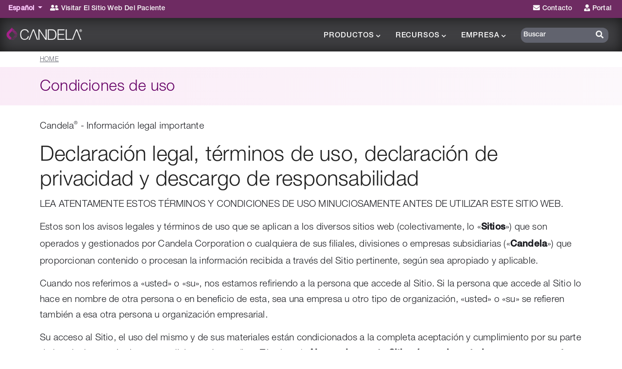

--- FILE ---
content_type: text/html; charset=utf-8
request_url: https://candelamedical.com/es/condiciones-de-uso/
body_size: 22371
content:
<!doctype html>
<html lang="es-es">
<head>
    
    <script type="text/javascript" src="https://app.termly.io/resource-blocker/c24189fc-af0a-49b7-96e3-669803c6f571?autoBlock=off"></script>
<!-- Start VWO Async SmartCode -->
<link rel="preconnect" href="https://dev.visualwebsiteoptimizer.com" />
<script type='text/javascript' id='vwoCode'>
window._vwo_code ||
(function () {
var w=window,
d=document;
var account_id=1169248,
version=2.2,
settings_tolerance=2000,
hide_element='body',
hide_element_style = 'opacity:0 !important;filter:alpha(opacity=0) !important;background:none !important';
/* DO NOT EDIT BELOW THIS LINE */
if(f=!1,v=d.querySelector('#vwoCode'),cc={},-1<d.URL.indexOf('__vwo_disable__')||w._vwo_code)return;try{var e=JSON.parse(localStorage.getItem('_vwo_'+account_id+'_config'));cc=e&&'object'==typeof e?e:{}}catch(e){}function r(t){try{return decodeURIComponent(t)}catch(e){return t}}var s=function(){var e={combination:[],combinationChoose:[],split:[],exclude:[],uuid:null,consent:null,optOut:null},t=d.cookie||'';if(!t)return e;for(var n,i,o=/(?:^|;\s*)(?:(_vis_opt_exp_(\d+)_combi=([^;]*))|(_vis_opt_exp_(\d+)_combi_choose=([^;]*))|(_vis_opt_exp_(\d+)_split=([^:;]*))|(_vis_opt_exp_(\d+)_exclude=[^;]*)|(_vis_opt_out=([^;]*))|(_vwo_global_opt_out=[^;]*)|(_vwo_uuid=([^;]*))|(_vwo_consent=([^;]*)))/g;null!==(n=o.exec(t));)try{n[1]?e.combination.push({id:n[2],value:r(n[3])}):n[4]?e.combinationChoose.push({id:n[5],value:r(n[6])}):n[7]?e.split.push({id:n[8],value:r(n[9])}):n[10]?e.exclude.push({id:n[11]}):n[12]?e.optOut=r(n[13]):n[14]?e.optOut=!0:n[15]?e.uuid=r(n[16]):n[17]&&(i=r(n[18]),e.consent=i&&3<=i.length?i.substring(0,3):null)}catch(e){}return e}();function i(){var e=function(){if(w.VWO&&Array.isArray(w.VWO))for(var e=0;e<w.VWO.length;e++){var t=w.VWO[e];if(Array.isArray(t)&&('setVisitorId'===t[0]||'setSessionId'===t[0]))return!0}return!1}(),t='a='+account_id+'&u='+encodeURIComponent(w._vis_opt_url||d.URL)+'&vn='+version+'&ph=1'+('undefined'!=typeof platform?'&p='+platform:'')+'&st='+w.performance.now();e||((n=function(){var e,t=[],n={},i=w.VWO&&w.VWO.appliedCampaigns||{};for(e in i){var o=i[e]&&i[e].v;o&&(t.push(e+'-'+o+'-1'),n[e]=!0)}if(s&&s.combination)for(var r=0;r<s.combination.length;r++){var a=s.combination[r];n[a.id]||t.push(a.id+'-'+a.value)}return t.join('|')}())&&(t+='&c='+n),(n=function(){var e=[],t={};if(s&&s.combinationChoose)for(var n=0;n<s.combinationChoose.length;n++){var i=s.combinationChoose[n];e.push(i.id+'-'+i.value),t[i.id]=!0}if(s&&s.split)for(var o=0;o<s.split.length;o++)t[(i=s.split[o]).id]||e.push(i.id+'-'+i.value);return e.join('|')}())&&(t+='&cc='+n),(n=function(){var e={},t=[];if(w.VWO&&Array.isArray(w.VWO))for(var n=0;n<w.VWO.length;n++){var i=w.VWO[n];if(Array.isArray(i)&&'setVariation'===i[0]&&i[1]&&Array.isArray(i[1]))for(var o=0;o<i[1].length;o++){var r,a=i[1][o];a&&'object'==typeof a&&(r=a.e,a=a.v,r&&a&&(e[r]=a))}}for(r in e)t.push(r+'-'+e[r]);return t.join('|')}())&&(t+='&sv='+n)),s&&s.optOut&&(t+='&o='+s.optOut);var n=function(){var e=[],t={};if(s&&s.exclude)for(var n=0;n<s.exclude.length;n++){var i=s.exclude[n];t[i.id]||(e.push(i.id),t[i.id]=!0)}return e.join('|')}();return n&&(t+='&e='+n),s&&s.uuid&&(t+='&id='+s.uuid),s&&s.consent&&(t+='&consent='+s.consent),w.name&&-1<w.name.indexOf('_vis_preview')&&(t+='&pM=true'),w.VWO&&w.VWO.ed&&(t+='&ed='+w.VWO.ed),t}code={nonce:v&&v.nonce,library_tolerance:function(){return'undefined'!=typeof library_tolerance?library_tolerance:void 0},settings_tolerance:function(){return cc.sT||settings_tolerance},hide_element_style:function(){return'{'+(cc.hES||hide_element_style)+'}'},hide_element:function(){return performance.getEntriesByName('first-contentful-paint')[0]?'':'string'==typeof cc.hE?cc.hE:hide_element},getVersion:function(){return version},finish:function(e){var t;f||(f=!0,(t=d.getElementById('_vis_opt_path_hides'))&&t.parentNode.removeChild(t),e&&((new Image).src='https://dev.visualwebsiteoptimizer.com/ee.gif?a='+account_id+e))},finished:function(){return f},addScript:function(e){var t=d.createElement('script');t.type='text/javascript',e.src?t.src=e.src:t.text=e.text,v&&t.setAttribute('nonce',v.nonce),d.getElementsByTagName('head')[0].appendChild(t)},load:function(e,t){t=t||{};var n=new XMLHttpRequest;n.open('GET',e,!0),n.withCredentials=!t.dSC,n.responseType=t.responseType||'text',n.onload=function(){if(t.onloadCb)return t.onloadCb(n,e);200===n.status?_vwo_code.addScript({text:n.responseText}):_vwo_code.finish('&e=loading_failure:'+e)},n.onerror=function(){if(t.onerrorCb)return t.onerrorCb(e);_vwo_code.finish('&e=loading_failure:'+e)},n.send()},init:function(){var e,t=this.settings_tolerance();w._vwo_settings_timer=setTimeout(function(){_vwo_code.finish()},t),'body'!==this.hide_element()?(n=d.createElement('style'),e=(t=this.hide_element())?t+this.hide_element_style():'',t=d.getElementsByTagName('head')[0],n.setAttribute('id','_vis_opt_path_hides'),v&&n.setAttribute('nonce',v.nonce),n.setAttribute('type','text/css'),n.styleSheet?n.styleSheet.cssText=e:n.appendChild(d.createTextNode(e)),t.appendChild(n)):(n=d.getElementsByTagName('head')[0],(e=d.createElement('div')).style.cssText='z-index: 2147483647 !important;position: fixed !important;left: 0 !important;top: 0 !important;width: 100% !important;height: 100% !important;background: white !important;',e.setAttribute('id','_vis_opt_path_hides'),e.classList.add('_vis_hide_layer'),n.parentNode.insertBefore(e,n.nextSibling));var n='https://dev.visualwebsiteoptimizer.com/j.php?'+i();-1!==w.location.search.indexOf('_vwo_xhr')?this.addScript({src:n}):this.load(n+'&x=true',{l:1})}};w._vwo_code=code;code.init();})();
</script>
<!-- End VWO Async SmartCode -->
<link rel="preconnect" href="https://www.googletagmanager.com">
<link rel="preconnect" href="https://cdn.curator.io">
<link rel="preconnect" href="https://www.google-analytics.com">
<link rel="preconnect" href="https://munchkin.marketo.net">
<link rel="preconnect" href="https://webappsmarketing.blob.core.windows.net">
<link rel="preconnect" href="https://cdn.bizible.com">
    <!-- Required meta tags -->
    <meta charset="utf-8">
    <meta name="viewport" content="width=device-width, initial-scale=1">
    
    <link href="https://candelamedical.com/es/condiciones-de-uso/" rel="canonical"/> 
    
    <!-- Links of CSS files -->
    
    <link rel="preload" fetchpriority="high" href="/static/webfonts/5664085/f9c5199e-a996-4c08-9042-1eb845bb7495.2f1db7f0595b.woff2" as="font" type="font/woff2" crossorigin="anonymous">
    <link rel="preload" fetchpriority="high" href="/static/webfonts/5664103/240c57a0-fdce-440d-9ce3-85e0cb56f470.383a5c2a346e.woff2" as="font" type="font/woff2" crossorigin="anonymous">
    
    
        
        
    
    <link  rel="stylesheet" href="/static/css/font.min.1e5bf0794382.css" type="text/css">
    <link rel="stylesheet" href="/static/CACHE/css/output.dc1a54d19dcd.css" type="text/css">
    
  
    <link rel="preload" as="style" href="/static/css/fontawesome.min.0ed5d36fefb7.css" onload="this.onload=null;this.rel='stylesheet'" >
    <link rel="preload" as="style" href="/static/css/magnific-popup.min.64912a79884a.css" onload="this.onload=null;this.rel='stylesheet'">
    <link rel="preload" as="style" href="/static/css/owl.theme.default.min.f13c9109b79e.css" onload="this.onload=null;this.rel='stylesheet'">
    <link rel="preload" as="style" href="/static/css/owl.carousel.min.39901a144f14.css" onload="this.onload=null;this.rel='stylesheet'">
    <link rel="preload" as="style" href="/static/css/rangeSlider.min.6fc97ef74833.css" onload="this.onload=null;this.rel='stylesheet'">
    <link rel="preload" as="style" href="/static/css/showMoreItems-theme.min.b5a250b1eab9.css" onload="this.onload=null;this.rel='stylesheet'">
    <link rel="preload" as="style" href="/static/css/flaticon.b6c483afe649.css" onload="this.onload=null;this.rel='stylesheet'">
    <link rel="preload" as="style" href="/static/css/meanmenu.min.0224c4fdd3ff.css" onload="this.onload=null;this.rel='stylesheet'">


    <!-- Vendor CSS Files -->
    <link rel="preload" as="style" href="/static/vendor/aos/aos.847da8fca806.css" onload="this.onload=null;this.rel='stylesheet'">
    <link rel="preload" as="style" href="/static/vendor/glightbox/css/glightbox.min.db53542e92f6.css" onload="this.onload=null;this.rel='stylesheet'" >
   
    <noscript>
        <link rel="stylesheet" href="/static/css/fontawesome.min.0ed5d36fefb7.css">
        <link rel="stylesheet" href="/static/css/magnific-popup.min.64912a79884a.css">
        <link rel="stylesheet" href="/static/css/owl.theme.default.min.f13c9109b79e.css">
        <link rel="stylesheet" href="/static/css/owl.carousel.min.39901a144f14.css">
        <link rel="stylesheet" href="/static/css/rangeSlider.min.6fc97ef74833.css">
        <link rel="stylesheet" href="/static/css/showMoreItems-theme.min.b5a250b1eab9.css">
        <link rel="stylesheet" href="/static/css/flaticon.b6c483afe649.css">
        <link rel="stylesheet" href="/static/css/meanmenu.min.0224c4fdd3ff.css">
        <link rel="stylesheet" href="/static/css/style-solo-menu.5f04d9bc93e6.css">
        <link rel="stylesheet" href="/static/vendor/aos/aos.847da8fca806.css">
        <link rel="stylesheet" href="/static/vendor/glightbox/css/glightbox.min.db53542e92f6.css">
        <link rel="stylesheet" href="/static/vendor/swiper/swiper-bundle.min.ac7c03f41cd3.css">     
    </noscript>
    
    
    <link rel="stylesheet" href="/static/css/admin.9c4c8a7b8b54.css" media="print" onload="this.media='all'">

    <title>Condiciones de uso | Candela Medical</title>
    <meta property="og:title" content="Condiciones de uso | Candela Medical" />


    <meta property="og:description" content=" Candela&amp;reg; - Informaci&amp;oacute;n legal importante Declaraci&amp;oacute;n legal, t&amp;eacute;rminos de uso, declaraci&amp;oacute;n de privacidad y descargo de responsabilidad LEA ATENTAMENTE ESTOS T&amp;Eacute;RMINOS Y CONDICIONES DE USO MINUCIOSAMENTE ANTES DE UTILIZAR ESTE SITIO WEB. Estos son los avisos legales y t&amp;eacute;rminos de uso que se aplican a los diversos …"/>
    <meta name="description" content=" Candela&amp;reg; - Informaci&amp;oacute;n legal importante Declaraci&amp;oacute;n legal, t&amp;eacute;rminos de uso, declaraci&amp;oacute;n de privacidad y descargo de responsabilidad LEA ATENTAMENTE ESTOS T&amp;Eacute;RMINOS Y CONDICIONES DE USO MINUCIOSAMENTE ANTES DE UTILIZAR ESTE SITIO WEB. Estos son los avisos legales y t&amp;eacute;rminos de uso que se aplican a los diversos …"/>

    <meta property="og:image" content="https://webappsmarketing.blob.core.windows.net/webapp/media/uploads/logo.jpg" />



        
        
    
        <link rel="alternate" hreflang="en" href="https://candelamedical.com/terms-of-use/"/>
    


        
        
    
        <link rel="alternate" hreflang="de-de" href="https://candelamedical.com/de/nutzungsbedingungen/"/>
    


        
        
    
        <link rel="alternate" hreflang="fr-fr" href="https://candelamedical.com/fr/conditions-dutilisation/"/>
    


        
        
    


        
        
    
        <link rel="alternate" hreflang="pt-pt" href="https://candelamedical.com/pt/termos-de-utilizacao/"/>
    


        
        
    
        <link rel="alternate" hreflang="it-it" href="https://candelamedical.com/it/condizioni-di-utilizzo/"/>
    


        
        
    
        <link rel="alternate" hreflang="zh-hans" href="https://candelamedical.com/zh/terms-of-use/"/>
    






<!-- Google Tag Manager -->
<script defer>(function(w,d,s,l,i){w[l]=w[l]||[];w[l].push({'gtm.start':new Date().getTime(),event:'gtm.js'});var f=d.getElementsByTagName(s)[0],j=d.createElement(s),dl=l!='dataLayer'?'&l='+l:'';j.defer=true;j.src='https://www.googletagmanager.com/gtm.js?id='+i+dl;f.parentNode.insertBefore(j,f);})(window,document,'script','dataLayer','GTM-T94JVX7');</script>
<!-- End Google Tag Manager -->

    <link rel="apple-touch-icon" sizes="57x57" href="/static/img/favicons/apple-icon-57x57.be483e84c878.png">
    <link rel="apple-touch-icon" sizes="60x60" href="/static/img/favicons/apple-icon-60x60.6b91e11bd908.png">
    <link rel="apple-touch-icon" sizes="72x72" href="/static/img/favicons/apple-icon-72x72.be2d256d060a.png">
    <link rel="apple-touch-icon" sizes="76x76" href="/static/img/favicons/apple-icon-76x76.051f921f56f6.png">
    <link rel="apple-touch-icon" sizes="114x114" href="/static/img/favicons/apple-icon-114x114.5166c7f37bc3.png">
    <link rel="apple-touch-icon" sizes="120x120" href="/static/img/favicons/apple-icon-120x120.9de65df188e9.png">
    <link rel="apple-touch-icon" sizes="144x144" href="/static/img/favicons/apple-icon-144x144.4343bdcd6443.png">
    <link rel="apple-touch-icon" sizes="152x152" href="/static/img/favicons/apple-icon-152x152.5d1d8ea7fe2c.png">
    <link rel="apple-touch-icon" sizes="180x180" href="/static/img/favicons/apple-icon-180x180.78894ecc9547.png">
    <link rel="icon" type="image/png" sizes="192x192" href="/static/img/favicons/android-icon-192x192.708fab6a42a9.png">
    <link rel="icon" type="image/png" sizes="32x32" href="/static/img/favicons/favicon-32x32.d1fe4092cc3e.png">
    <link rel="icon" type="image/png" sizes="96x96" href="/static/img/favicons/favicon-96x96.3e964985896c.png">
    <link rel="icon" type="image/png" sizes="16x16" href="/static/img/favicons/favicon-16x16.604c93d872c8.png">
    <link rel="manifest" href="/static/img/favicons/manifest.b58fcfa7628c.json">
    <meta name="msapplication-TileColor" content="#ffffff">
    <meta name="msapplication-TileImage" content="/static/img/favicons/ms-icon-144x144.4343bdcd6443.png">
    <meta name="theme-color" content="#ffffff">
    
    
</head>
<body>





<!-- Google Tag Manager (noscript) -->
<noscript><iframe src="https://www.googletagmanager.com/ns.html?id=GTM-T94JVX7" height="0" width="0" style="display:none;visibility:hidden"></iframe></noscript>
<!-- End Google Tag Manager (noscript) -->


    


    
    
        
            
            
                
                    
                    

    
    
        
            
            <!-- Start Header Area -->
            <div class="header-area p-absolute">
                <!-- Start Top Header Area -->
                <div class="top-header-area">
                    <div class="container-fluid">
                        <div class="row">

                            

                                <div class="col-lg-6 col-md-6">

                                    <div class="top-header-info">

                                    
                                        <div class="dropdown country-dropdown country-selected">
                                            
                                                
                                            
                                                
                                            
                                                
                                                    <a class="dropdown-toggle country-selected" id="country-dropdown" data-bs-toggle="dropdown" aria-expanded="false" href="#">
                                                        <span>Español</span>
                                                    </a>
                                                
                                            
                                                
                                            
                                                
                                            
                                                
                                            
                                                
                                            
                                                
                                            
                                                
                                            

                                            <ul class="dropdown-menu" aria-labelledby="country-dropdown">
                                                
                                                    <li>
                                                        <a class="dropdown-item" href="/" target="_blank">
                                                             Inglés</a>
                                                    </li>
                                                
                                                    <li>
                                                        <a class="dropdown-item" href="/fr/" target="_blank">
                                                             Francés</a>
                                                    </li>
                                                
                                                    <li>
                                                        <a class="dropdown-item" href="/es/" target="_blank">
                                                             Español</a>
                                                    </li>
                                                
                                                    <li>
                                                        <a class="dropdown-item" href="/pt/" target="_blank">
                                                             Portugués</a>
                                                    </li>
                                                
                                                    <li>
                                                        <a class="dropdown-item" href="/de/" target="_blank">
                                                             Alemán</a>
                                                    </li>
                                                
                                                    <li>
                                                        <a class="dropdown-item" href="/it/" target="_blank">
                                                             Italia</a>
                                                    </li>
                                                
                                                    <li>
                                                        <a class="dropdown-item" href="/zh/" target="_blank">
                                                             Chino simplificado</a>
                                                    </li>
                                                
                                                    <li>
                                                        <a class="dropdown-item" href="https://www.candelakk.jp" target="_blank">
                                                            <img src="https://webappsmarketing.blob.core.windows.net/webapp/media/uploads/lang-flag-jp.gif" alt="None"> Japón</a>
                                                    </li>
                                                
                                                    <li>
                                                        <a class="dropdown-item" href="https://candelamedical.cn" target="_blank">
                                                            <img src="https://webappsmarketing.blob.core.windows.net/webapp/media/uploads/lang-flag-cn.gif" alt="None"> China</a>
                                                    </li>
                                                
                                            </ul>
                                        </div>
                                    

                                    
                                    
                                        <div class="provider-patient-switcher">
                                            <a href="/es/paciente/" class="top-header-icon">
                                                <i class="fas fa-user-friends"></i>Visitar el sitio web del paciente</a>
                                        </div>

                                    
                                    </div>
                                </div>
                            

                            
                                <div class="col-lg-6 col-md-6">
                                    <div class="top-header-info top-header-info-right">
                                    

                                        
                                            
                                                <a href="/es/solicitud-de-contacto/" class="top-header-icon">
                                                    <i class="fas fa-envelope"></i>Contacto</a>
                                            
                                        
                                            
                                                <a href="https://customer.candelamedical.com/s/login/" class="top-header-icon">
                                                    <i class="fas fa-user-tie"></i>Portal</a>
                                            
                                        

                                    </div>
                                </div>
                            


                        </div>
                    </div>
                </div>
                <!-- End Top Header Area -->

                <!-- Start Navbar Area -->
                <div class="navbar-area">
                    <div class="container-fluid">
                        <div class="noke-responsive-nav">
                            <div class="container">
                                <div class="noke-responsive-menu">
                                    <div class="navbar-brand">
                                        <a class="logo" href="/es"><img src="/static/img/logo-candela-white.png.540814aaeaf8.webp " alt="Candela Medical"></a>
                                    </div>
                                </div>
                            </div>
                        </div>
                    </div>

                    <div class="noke-nav">
                        <div class="container-fluid">
                            <nav class="navbar navbar-brand navbar-expand-md d-flex align-items-center ">
                                <a class="logo" href="/es"><img src="/static/img/logo-candela-white.png.540814aaeaf8.webp " alt="Candela Medical"></a>

                                <div class="collapse navbar-collapse mean-menu">
                                    
                                    <ul class="navbar-nav">

                                        
                                        
            
                                            
                                            <li class="nav-item  ">
                                                <a class="nav-link main-nav-item dropdown-toggle" href="#">Productos</a>
                                                
                                                    <ul class="dropdown-menu">
                                                        
            
                                            
                                            <li class="nav-item  ">
                                                <a class="nav-link" href="#">Productos por nombre<i class="fas fa-chevron-right"></i></a>
                                                
                                                    <ul class="dropdown-menu">
                                                        
            
                                            
                                            <li class="nav-item  ">
                                                <a class="nav-link" href="/es/productos/gentle/">Gentle Pro™ series</a>
                                                
                                            </li>
                                        
            
                                            
                                            <li class="nav-item  ">
                                                <a class="nav-link" href="/es/productos/glace-hidrodermoabrasion/">Tratamiento Glacē™</a>
                                                
                                            </li>
                                        
            
                                            
                                            <li class="nav-item  ">
                                                <a class="nav-link" href="/es/productos/nordlys/">Nordlys®</a>
                                                
                                            </li>
                                        
            
                                            
                                            <li class="nav-item  ">
                                                <a class="nav-link" href="/es/productos/picoway/">PicoWay®</a>
                                                
                                            </li>
                                        
            
                                            
                                            <li class="nav-item  ">
                                                <a class="nav-link" href="/es/productos/vbeam-perfecta/">Vbeam Perfecta®</a>
                                                
                                            </li>
                                        
                                                    </ul>
                                                
                                            </li>
                                        
            
                                            
                                            <li class="nav-item  ">
                                                <a class="nav-link" href="#">Productos por tipo de tratamiento<i class="fas fa-chevron-right"></i></a>
                                                
                                                    <ul class="dropdown-menu">
                                                        
            
                                            
                                            <li class="nav-item  ">
                                                <a class="nav-link" href="#">Rejuvenecimiento cutáneo<i class="fas fa-chevron-right"></i></a>
                                                
                                                    <ul class="dropdown-menu">
                                                        
            
                                            
                                            <li class="nav-item  ">
                                                <a class="nav-link" href="/es/productos/gentle/">Gentle Pro™ series</a>
                                                
                                            </li>
                                        
            
                                            
                                            <li class="nav-item  ">
                                                <a class="nav-link" href="/es/productos/glace-hidrodermoabrasion/">Tratamiento Glacē™</a>
                                                
                                            </li>
                                        
            
                                            
                                            <li class="nav-item  ">
                                                <a class="nav-link" href="/es/productos/nordlys/">Nordlys®</a>
                                                
                                            </li>
                                        
            
                                            
                                            <li class="nav-item  ">
                                                <a class="nav-link" href="/es/productos/picoway/">PicoWay®</a>
                                                
                                            </li>
                                        
            
                                            
                                            <li class="nav-item  ">
                                                <a class="nav-link" href="/es/productos/vbeam-perfecta/">Vbeam Perfecta®</a>
                                                
                                            </li>
                                        
                                                    </ul>
                                                
                                            </li>
                                        
            
                                            
                                            <li class="nav-item  ">
                                                <a class="nav-link" href="#">Resurfacing cutáneo<i class="fas fa-chevron-right"></i></a>
                                                
                                                    <ul class="dropdown-menu">
                                                        
            
                                            
                                            <li class="nav-item  ">
                                                <a class="nav-link" href="/es/productos/nordlys/">Nordlys®</a>
                                                
                                            </li>
                                        
                                                    </ul>
                                                
                                            </li>
                                        
            
                                            
                                            <li class="nav-item  ">
                                                <a class="nav-link" href="#">Cicatrices y estrías<i class="fas fa-chevron-right"></i></a>
                                                
                                                    <ul class="dropdown-menu">
                                                        
            
                                            
                                            <li class="nav-item  ">
                                                <a class="nav-link" href="/es/productos/picoway/">PicoWay®</a>
                                                
                                            </li>
                                        
            
                                            
                                            <li class="nav-item  ">
                                                <a class="nav-link" href="/es/productos/vbeam-perfecta/">Vbeam Perfecta®</a>
                                                
                                            </li>
                                        
                                                    </ul>
                                                
                                            </li>
                                        
            
                                            
                                            <li class="nav-item  ">
                                                <a class="nav-link" href="#">Depilación<i class="fas fa-chevron-right"></i></a>
                                                
                                                    <ul class="dropdown-menu">
                                                        
            
                                            
                                            <li class="nav-item  ">
                                                <a class="nav-link" href="/es/productos/gentle/">Gentle Pro™ series</a>
                                                
                                            </li>
                                        
            
                                            
                                            <li class="nav-item  ">
                                                <a class="nav-link" href="/es/productos/nordlys/">Nordlys®</a>
                                                
                                            </li>
                                        
                                                    </ul>
                                                
                                            </li>
                                        
            
                                            
                                            <li class="nav-item  ">
                                                <a class="nav-link" href="#">Pigmentación<i class="fas fa-chevron-right"></i></a>
                                                
                                                    <ul class="dropdown-menu">
                                                        
            
                                            
                                            <li class="nav-item  ">
                                                <a class="nav-link" href="/es/productos/gentle/">Gentle Pro™ series</a>
                                                
                                            </li>
                                        
            
                                            
                                            <li class="nav-item  ">
                                                <a class="nav-link" href="/es/productos/picoway/">PicoWay®</a>
                                                
                                            </li>
                                        
                                                    </ul>
                                                
                                            </li>
                                        
            
                                            
                                            <li class="nav-item  ">
                                                <a class="nav-link" href="#">Eliminación de tatuajes<i class="fas fa-chevron-right"></i></a>
                                                
                                                    <ul class="dropdown-menu">
                                                        
            
                                            
                                            <li class="nav-item  ">
                                                <a class="nav-link" href="/es/productos/picoway/">PicoWay®</a>
                                                
                                            </li>
                                        
                                                    </ul>
                                                
                                            </li>
                                        
            
                                            
                                            <li class="nav-item  ">
                                                <a class="nav-link" href="#">Afecciones vasculares<i class="fas fa-chevron-right"></i></a>
                                                
                                                    <ul class="dropdown-menu">
                                                        
            
                                            
                                            <li class="nav-item  ">
                                                <a class="nav-link" href="/es/productos/gentle/">Gentle Pro™ series</a>
                                                
                                            </li>
                                        
            
                                            
                                            <li class="nav-item  ">
                                                <a class="nav-link" href="/es/productos/nordlys/">Nordlys®</a>
                                                
                                            </li>
                                        
            
                                            
                                            <li class="nav-item  ">
                                                <a class="nav-link" href="/es/productos/vbeam-perfecta/">Vbeam Perfecta®</a>
                                                
                                            </li>
                                        
                                                    </ul>
                                                
                                            </li>
                                        
                                                    </ul>
                                                
                                            </li>
                                        
            
                                            
                                            <li class="nav-item  ">
                                                <a class="nav-link" href="/es/productos/catalogo-de-productos/">Catálogo de productos</a>
                                                
                                            </li>
                                        
                                                    </ul>
                                                
                                            </li>
                                        
            
                                            
                                            <li class="nav-item  ">
                                                <a class="nav-link main-nav-item dropdown-toggle" href="#">Recursos</a>
                                                
                                                    <ul class="dropdown-menu">
                                                        
            
                                            
                                            <li class="nav-item  ">
                                                <a class="nav-link" href="/es/recursos/webinars-grabados/">Webinars grabados</a>
                                                
                                            </li>
                                        
            
                                            
                                            <li class="nav-item  ">
                                                <a class="nav-link" href="/es/recursos/en-los-medios/">En los medios</a>
                                                
                                            </li>
                                        
            
                                            
                                            <li class="nav-item  ">
                                                <a class="nav-link" href="/es/recursos/blogs/">Blogs</a>
                                                
                                            </li>
                                        
            
                                            
                                            <li class="nav-item  ">
                                                <a class="nav-link" href="/es/recursos/">Todos los recursos</a>
                                                
                                            </li>
                                        
                                                    </ul>
                                                
                                            </li>
                                        
            
                                            
                                            <li class="nav-item  ">
                                                <a class="nav-link main-nav-item dropdown-toggle" href="#">Empresa</a>
                                                
                                                    <ul class="dropdown-menu">
                                                        
            
                                            
                                            <li class="nav-item  ">
                                                <a class="nav-link" href="/es/acerca-de-Candela/">Acerca de Candela</a>
                                                
                                            </li>
                                        
            
                                            
                                            <li class="nav-item  ">
                                                <a class="nav-link" href="/es/oficinas-y-distribuidores/">Oficinas y distribuidores</a>
                                                
                                            </li>
                                        
            
                                            
                                            <li class="nav-item  ">
                                                <a class="nav-link" href="#">Nuestro compromiso<i class="fas fa-chevron-right"></i></a>
                                                
                                                    <ul class="dropdown-menu">
                                                        
            
                                            
                                            <li class="nav-item  ">
                                                <a class="nav-link" href="/es/compromiso-de-servicio/">Compromiso de servicio</a>
                                                
                                            </li>
                                        
            
                                            
                                            <li class="nav-item  ">
                                                <a class="nav-link" href="/es/compromiso-de-marketing/">Compromiso de marketing</a>
                                                
                                            </li>
                                        
            
                                            
                                            <li class="nav-item  ">
                                                <a class="nav-link" href="/es/compromiso-clinico/">Compromiso clínico</a>
                                                
                                            </li>
                                        
                                                    </ul>
                                                
                                            </li>
                                        
            
                                            
                                            <li class="nav-item  ">
                                                <a class="nav-link" href="#">Formaciones para profesionales<i class="fas fa-chevron-right"></i></a>
                                                
                                                    <ul class="dropdown-menu">
                                                        
            
                                            
                                            <li class="nav-item  ">
                                                <a class="nav-link" href="/es/instituto-candela-para-la-excelencia/">Institute for Excellence</a>
                                                
                                            </li>
                                        
                                                    </ul>
                                                
                                            </li>
                                        
                                                    </ul>
                                                
                                            </li>
                                        
                                        

                                    </ul>

                                    <div class="others-option d-flex align-items-center">
                                        <div class="option-item">
                                            
                                            <div class="search-box">
                                                <form action="/es/search" method="get">
                                                <input type="text" class="input-search" name="q" placeholder="Buscar">
                                                <button type="submit"><i class="fas fa-search"></i></button>
                                                </form>
                                            </div>
                                            
                                        </div>
                                    </div>


                                </div>
                            </nav>
                        </div>
                    </div>

                    <div class="others-option-for-responsive">
                        <div class="container">
                            <div class="dot-menu">
                                <div class="inner">
                                    <div class="search"><i class="fas fa-search"></i></div>
                                </div>
                            </div>

                            <div class="container">
                                <div class="option-inner">
                                    <div class="others-option">
                                        <div class="search-box">
                                            <form action="/es/search" method="get">
                                            <input type="text" class="input-search" name="q" placeholder="Buscar">
                                            <button type="submit"><i class="fas fa-search"></i></button>
                                            </form>
                                        </div>
                                    </div>
                                </div>
                            </div>
                        </div>
                    </div>


                </div>
                <!-- End Navbar Area -->

            </div>
            <!-- End Header Area -->
            
        
    


                
            
        
            
            
                
                    
                    

    
        
            
                
                
                    
                    

    
    
    <!-- ======= Breadcrumbs ======= -->
    <section id="breadcrumbs" class="breadcrumbs">
        <div class="container">
            <ul>
                <li><a href="/es/">Home</a></li>
                
            </ul>
        </div>
    </section>
    <!-- End Breadcrumbs -->

                    
                
            
            
            
        
    

                
            
        
            
            
                
                    
                    

    
        
            
            
            
                <!-- Start body -->
                
                    
                    
    
        
            
            
                
                



<section class="section-title bg-purpleGradient " >
    
    
    <div class="container">
        

        
            <div class="row">
                
                    
                        
                            <div class="col-lg-12" style="">
                                <div class="" style="">
                                    <p style="font-size: 2rem !important;color:#660066">Condiciones de uso</p>
                                </div>
                              
                            </div>
                        
                
            </div>
            
        

        


    </div>
    

</section>
    


                
            
        
    

    
        
            
            
                
                
                
                    <div class="container">
                        <div class="row pb-35">
                            <div class="section-title pt-15">
<p>Candela<sup>&reg;</sup> - Informaci&oacute;n legal importante</p>

<h1>Declaraci&oacute;n legal, t&eacute;rminos de uso, declaraci&oacute;n de privacidad y descargo de responsabilidad</h1>

<p>LEA ATENTAMENTE ESTOS T&Eacute;RMINOS Y CONDICIONES DE USO MINUCIOSAMENTE ANTES DE UTILIZAR ESTE SITIO WEB.</p>

<p>Estos son los avisos legales y t&eacute;rminos de uso que se aplican a los diversos sitios web (colectivamente, lo &laquo;<strong>Sitios</strong>&raquo;) que son operados y gestionados por Candela Corporation o cualquiera de sus filiales, divisiones o empresas subsidiarias (&laquo;<strong>Candela</strong>&raquo;) que proporcionan contenido o procesan la informaci&oacute;n recibida a trav&eacute;s del Sitio pertinente, seg&uacute;n sea apropiado y aplicable.</p>

<p>Cuando nos referimos a &laquo;usted&raquo; o &laquo;su&raquo;, nos estamos refiriendo a la persona que accede al Sitio. Si la persona que accede al Sitio lo hace en nombre de otra persona o en beneficio de esta, sea una empresa u otro tipo de organizaci&oacute;n, &laquo;usted&raquo; o &laquo;su&raquo; se refieren tambi&eacute;n a esa otra persona u organizaci&oacute;n empresarial.</p>

<p>Su acceso al Sitio, el uso del mismo y de sus materiales est&aacute;n condicionados a la completa aceptaci&oacute;n y cumplimiento por su parte de los siguientes t&eacute;rminos y condiciones de uso (los &laquo;T&eacute;rminos&raquo;). <strong>Al acceder a este Sitio y/o usarlo, usted reconoce y acepta haber le&iacute;do, entendido y acepta quedar vinculado a T&eacute;rminos y a las pertinentes modificaciones que puedan producirse de vez en cuando, as&iacute; como a nuestra pol&iacute;tica de privacidad, que est&aacute; integrada en estos T&eacute;rminos por medio de esta referencia.</strong></p>

<p>Nos reservamos el derecho de realizar cambios para actualizar, a&ntilde;adir y eliminar material de este Sitio y estos T&eacute;rminos en cualquier momento y por cualquier motivo sin previo aviso a usted o a cualquier otra persona. Le recomendamos que examine peri&oacute;dicamente este Sitio y estos T&eacute;rminos para estar al tanto de cualquier cambio, ya que el uso continuado que usted haga de este Sitio una vez hayamos realizado los cambios indica su aceptaci&oacute;n de dichos cambios. Si no acepta estos T&eacute;rminos y las modificaciones correspondientes que se produzcan ocasionalmente, deber&iacute;a abandonar el Sitio inmediatamente y dejar de usar cualquier material que usted haya obtenido del mismo. Si no est&aacute; satisfecho con este Sitio, su &uacute;nica soluci&oacute;n es dejar de usarlo y comprende que podemos interrumpir, cambiar o restringir su acceso y/o uso de este Sitio por cualquier motivo sin previo aviso.</p>

<p>Derechos de autor y uso del contenido.</p>

<p>Nuestro Sitio contiene informaci&oacute;n, datos, bases de datos, software, c&oacute;digos fuente y c&oacute;digos objeto, gr&aacute;ficos, texto, im&aacute;genes, dise&ntilde;os, configuraciones (&laquo;apariencia y funcionamiento&raquo;), interfaz gr&aacute;fica de usuario (GUI), presentaciones, materiales de aprendizaje electr&oacute;nico, materiales de marketing, cat&aacute;logos, tipos de letra, v&iacute;deos, clips, sonidos y otros materiales (colectivamente denominados &laquo;Contenido&raquo;) que est&aacute;n protegidos por derechos de autor, marcas registradas y otros derechos a la propiedad incluyendo derechos a la propiedad intelectual; y estos derechos son v&aacute;lidos y est&aacute;n protegidos en todas las formas, medios y tecnolog&iacute;as existentes actualmente o que se puedan desarrollar en el futuro. Tales derechos de autor y otros derechos a la propiedad est&aacute;n en nuestra posesi&oacute;n y nos reservamos todos los derechos al respecto. Todo el Contenido est&aacute; protegido por derechos de autor como obra en su conjunto conforme a la legislaci&oacute;n de derechos de autor de los Estados Unidos, y nosotros somos los propietarios de los derechos de autor en lo que concierne a la selecci&oacute;n, coordinaci&oacute;n, disposici&oacute;n y mejora de dicho Contenido. <strong>Usted est&aacute; autorizado para ver, descargar y reproducir los materiales de este Sitio solamente para su informaci&oacute;n personal y con fines de uso no comercial, &uacute;nicamente a condici&oacute;n de que usted:&nbsp;</strong></p>

<ul>
	<li>conserve todos los avisos contenidos en los materiales originales y no quite, elimine ni desvincule de ninguna parte del Contenido ning&uacute;n derecho de autor, marca registrada ni otro aviso relativo a la propiedad, restricciones ni s&iacute;mbolos que indiquen derechos de propiedad pertenecientes a Candela que sean parte del Contenido o acompa&ntilde;en a este [por ejemplo, las marcas de copyright (&copy;) o de marca registrada (&trade; o &reg;)];</li>
	<li>utilice exclusivamente im&aacute;genes u otro contenido visual cuando vayan acompa&ntilde;ados de texto relacionado con las im&aacute;genes;&nbsp;</li>
	<li>incluya el siguiente aviso de derechos de autor: &laquo;Derechos de autor &copy; 2019 Candela Corporation. Todos los derechos reservados.&raquo;;</li>
	<li>declare y garantice que acatar&aacute; todas las leyes pertinentes al respecto y evitar&aacute; usar, atenuar o manchar cualquier nombre, marca o logotipo que sea id&eacute;ntico o confusamente similar a cualquiera de las marcas comerciales de Candela (como aqu&iacute; se definen).</li>
</ul>

<p>No podr&aacute; modificar, quitar, eliminar, aumentar, a&ntilde;adir, publicar, transmitir, participar en su transferencia o venta ni crear trabajos derivados del Contenido, ni explotar de ninguna forma parte alguna del Contenido. No se podr&aacute; realizar ninguna publicaci&oacute;n ni uso comercial del Contenido en este Sitio sin nuestro permiso expreso por escrito. No podr&aacute; hacer que ninguna parte de este Sitio est&eacute; disponible como parte de otro sitio web, sea mediante estructura de hiperv&iacute;nculos en Internet o de cualquier otro modo. Este Sitio y su contenido no puede utilizarse para construir una base de datos de cualquier tipo ni podr&aacute; almacenarse (de forma parcial ni total) en bases de datos para su propio acceso o el de cualquier tercero ni para distribuir ninguna base de datos que contenga parte o la totalidad de este Sitio o su contenido.</p>

<p>Otros derechos a la propiedad intelectual.</p>

<p>Tenga en cuenta que cualquier producto, proceso o tecnolog&iacute;a descritos en los materiales de este Sitio y todos los logotipos y otros elementos identificadores de propiedad utilizados por Candela (&laquo;<strong>Marcas comerciales de Candela</strong>&raquo;) que est&eacute;n vinculados con el Sitio, est&aacute;n sujetos a otros derechos a la propiedad intelectual en nuestra posesi&oacute;n y no se concede su licencia por el presente documento. Todos los nombres de productos, ya sea que aparezcan o no en letra de imprenta o con el s&iacute;mbolo de marca comercial, incluyendo sin limitaci&oacute;n, Candela&reg;, el logotipo de Candela, Alex TriVantage&reg;, CO2RE&reg;, elōs&reg; Plus, eMatrix&reg;, eTwo&reg;, UltraShape&reg;, Vbeam&reg;, VelaShape&reg; y la mayor&iacute;a de los otros nombres de marcas en este Sitio y en todos los Sitios de Candela, as&iacute; como todas las marcas comerciales de Candela en todo el mundo y/o los nombres de marcas de Candela, est&eacute;n registrados o no.&nbsp;</p>

<p>Las marcas comerciales, marcas de servicio, nombres comerciales y logotipos de otras partes que puedan aparecer en los Sitios, pertenecen a sus respectivos propietarios, se identifican siempre que sea posible y reconocemos sus derechos (&laquo;<strong>Marcas de terceros</strong>&raquo;). No se concede en el presente documento ning&uacute;n derecho, licencia o inter&eacute;s en las marcas comerciales de Candela y/o en las Marcas de terceros; y usted acepta que no intentar&aacute; hacer valer ninguno de tales derechos, licencia o intereses en las Marcas comerciales de Candela ni en las Marcas de terceros y, por consiguiente, evitar&aacute; usar cualquiera de esas marcas.</p>

<p>No est&aacute; autorizado para copiar, distribuir, mostrar, ejecutar p&uacute;blicamente, poner a disposici&oacute;n del p&uacute;blico, reducir a una forma legible por los humanos, decompilar, desensamblar, adaptar, sublicenciar, hacer un uso comercial, vender, alquilar, prestar, procesar, compilar, realizar ingenier&iacute;a inversa, combinar con otro software, traducir, modificar ni crear trabajos derivados de ning&uacute;n material que est&eacute; sujeto a nuestros derechos de propiedad, sea por parte de usted o de cualquier otra persona en su nombre, en cualquier forma y por cualquier medio, a menos que se permita expresamente en estos t&eacute;rminos de uso.</p>

<p>Es posible que se apliquen otros T&eacute;rminos y Avisos.</p>

<p>Se pueden aplicar t&eacute;rminos y condiciones adicionales a las transacciones comerciales realizadas en promociones dirigidas por nosotros a trav&eacute;s de este Sitio. Los t&eacute;rminos adicionales regular&aacute;n cualquier tipo de servicio de tablero de anuncios, Sitios cerrados, &aacute;reas de chat y/u otras facilidades de mensajer&iacute;a o comunicaci&oacute;n ofrecidas a trav&eacute;s de este Sitio. Nada de lo contenido en esta P&aacute;gina de informaci&oacute;n de car&aacute;cter legal tiene la intenci&oacute;n de modificar o enmendar ning&uacute;n acuerdo actualmente en vigor entre usted y nosotros. Si bien est&aacute; previsto que estos t&eacute;rminos de uso se apliquen generalmente a todo el Contenido ubicado en el Sitio o los Sitios, este Sitio puede contener otros avisos de car&aacute;cter propietario y condiciones de uso, cuyos t&eacute;rminos deber&aacute;n acatarse y seguirse en la medida que sean aplicables a partes concretas de este Sitio para las cuales fueron previstos. Hay determinadas partes de este Sitio que est&aacute;n destinadas a audiencias de pa&iacute;ses concretos, tal y como lo indican las referencias a pa&iacute;ses espec&iacute;ficos en la informaci&oacute;n del encabezado de p&aacute;gina del sitio web (por ejemplo, &laquo;Candela&reg; Estados Unidos&raquo;, &quot;Candela&reg; Asia&raquo; o &laquo;Candela&reg; Europa&raquo;). Los t&eacute;rminos de uso para p&aacute;ginas de sitios web espec&iacute;ficas de un pa&iacute;s pueden variar y se puede acceder a ellos desde nuestro Sitio para ese pa&iacute;s espec&iacute;fico. Podemos revocar o modificar cualquiera de los derechos declarados en esta P&aacute;gina de informaci&oacute;n de car&aacute;cter legal en cualquier momento al actualizar la p&aacute;gina.</p>

<p>El acceso a este Sitio y su contenido puede no ser legal en determinados pa&iacute;ses y nosotros no hacemos ninguna declaraci&oacute;n en el sentido de que la informaci&oacute;n de este Sitio sea apropiada o est&eacute; disponible para el uso en otros lugares. <strong>Si accede a este Sitio desde el exterior de Estados Unidos, lo hace asumiendo su propio riesgo y usted ser&aacute; responsable del cumplimiento de la legislaci&oacute;n aplicable en su jurisdicci&oacute;n incluyendo, sin limitaci&oacute;n, las leyes relativas a la transmisi&oacute;n de datos exportados desde Estados Unidos o el pa&iacute;s en el que usted reside. Nosotros no asumimos ninguna responsabilidad ni obligaci&oacute;n concerniente a dicho uso.</strong></p>

<p>Conducta en los Sitios.</p>

<p>El uso que usted haga de los Sitios est&aacute; sujeto a todas las leyes y reglamentos aplicables y usted ser&aacute; el &uacute;nico responsable de su comportamiento en los Sitios y de los contenidos de sus comunicaciones a trav&eacute;s de dichos Sitios. Hay determinadas conductas que est&aacute;n estrictamente prohibidas en el Sitio. Le recomendamos que lea atentamente las restricciones siguientes. Su falta de cumplimiento con las estipulaciones aqu&iacute; establecidas (seg&uacute;n nuestro criterio y &uacute;nica discreci&oacute;n) puede resultar en la cancelaci&oacute;n de su acceso a los Sitios y puede exponerle tambi&eacute;n a responsabilidades civiles y/o penales.</p>

<p>(a) Usted est&aacute; de acuerdo en no publicar ni almacenar en el Sitio ning&uacute;n Contenido que viole o infrinja los derechos de la propiedad intelectual de nadie (incluidos derechos de autor, marcas comerciales, secretos comerciales, patentes, derechos publicitarios o, en el grado que puedan protegerse, ideas confidenciales) ni contenido que sea obsceno, obsceno con relaci&oacute;n a menores de edad, pornograf&iacute;a infantil, difamatorio, racista, deshonesto, lascivo, escatol&oacute;gico, excesivamente violento o de cualquier otro modo objetable (&laquo;<strong>Objetable</strong>&raquo;).</p>

<p>(b) Usted est&aacute; de acuerdo en no usar el Sitio de ning&uacute;n modo con fines de env&iacute;o masivo o no solicitado de correos electr&oacute;nicos ni de trasmitir cartas en cadena, correo electr&oacute;nico basura ni comunicaciones en gran volumen. Est&aacute; de acuerdo en no transmitir a trav&eacute;s del Sitio ning&uacute;n material que sea objetable. Usted est&aacute; de acuerdo en no usar ninguno de los nombres de dominios como direcci&oacute;n de correo electr&oacute;nico de remitente ficticia para comunicaciones que usted transmita desde otra ubicaci&oacute;n o a trav&eacute;s de otro servicio; y no podr&aacute; hacerse pasar por otra persona ni enga&ntilde;ar utilizando la identidad de dicha persona al utilizar nuestros servicios. Adem&aacute;s, usted acuerda no transmitir comunicaciones no solicitadas ni comunicaciones en gran volumen a ninguno de nuestros usuarios/titulares de cuentas ni a ninguna direcci&oacute;n de correo electr&oacute;nico de afiliados (independientemente de si usa el Sitio para transmitir tales comunicaciones).</p>

<p>(c) Usted est&aacute; de acuerdo en no utilizar el Sitio para ninguna actividad ilegal ni para ning&uacute;n fin que no se haya descrito anteriormente, incluyendo (sin limitaci&oacute;n) el intento de comprometer la seguridad de cualquier cuenta o Sitio conectado a la red, el intento de gestionar una loter&iacute;a u operaci&oacute;n de juego ilegal, ni de realizar una operaci&oacute;n de acoso/acecho ni amenazas directas de ocasionar da&ntilde;os f&iacute;sicos;</p>

<p>(d) Usted est&aacute; de acuerdo en no utilizar el Sitio para cargar, publicar o transmitir ning&uacute;n contenido para el cual no tenga derecho de transmisi&oacute;n al p&uacute;blico bajo ninguna ley o relaci&oacute;n contractual o fiduciaria (por ejemplo, informaci&oacute;n interna, propietaria o confidencial obtenida o revelada como parte de la relaci&oacute;n de empleo o estando sujeto a acuerdos de no divulgaci&oacute;n);</p>

<p>(e) Usted est&aacute; de acuerdo en no usar el Sitio para cargar, publicar o transmitir ning&uacute;n material que contenga virus de software o cualquier otro c&oacute;digo inform&aacute;tico, archivos o programas dise&ntilde;ados para interrumpir, destruir o limitar la funcionalidad de ning&uacute;n software o hardware de ordenador o de equipo de telecomunicaciones, incluyendo robots, ara&ntilde;as web o rastreadores web (robot, spider, crawler), ninguna aplicaci&oacute;n de b&uacute;squeda o recuperaci&oacute;n ni usar ning&uacute;n otro dispositivo autom&aacute;tico, proceso o m&eacute;todo para acceder a los Sitios y recuperar, indexar y/o utilizar aplicaciones que buscan patrones escondidos en bases de datos (miner&iacute;a de datos) con ninguna informaci&oacute;n;</p>

<p>(f) Usted est&aacute; de acuerdo en no utilizar el Sitio para desestabilizar el flujo formal de los cuadros de di&aacute;logo ni hacer que una pantalla &laquo;se desplace&raquo; con mayor velocidad de la que otros usuarios del Sitio pueden escribir, ni actuar de ning&uacute;n otro modo que afecte negativamente a la habilidad de otros usuarios para tener interacciones en tiempo real;</p>

<p>(g) Usted est&aacute; de acuerdo en no utilizar el Sitio para transgredir, de forma intencional o no, ninguna ley local, estatal, nacional o internacional, ni ning&uacute;n reglamento que tenga la fuerza de ley; y</p>

<p>(h) Usted est&aacute; de acuerdo en no interferir en los derechos de otros usuarios a la privacidad ni en otros derechos, ni transgredirlos, ni usar el Sitio para recopilar, recoger o almacenar datos personales acerca de otros usuarios sin su consentimiento expreso, sea de forma manual o autom&aacute;tica.</p>

<p><strong>Sin desviarse de lo anterior, usted est&aacute; de acuerdo en abstenerse de lo siguiente (por s&iacute; mismo o por medio de otra persona en su beneficio):</strong></p>

<ul>
	<li>Infringir o transgredir cualquiera de los T&eacute;rminos;</li>
	<li>Utilizar los Sitios con fines no personales o comerciales sin el consentimiento previo y expreso por escrito de Candela.</li>
	<li>Interferir o desestabilizar el funcionamiento de los Sitios, los servidores o redes que alojan los Sitios, o desobedecer cualquier ley, disposici&oacute;n o requerimiento, procedimiento, pol&iacute;tica o reglamento de dichos servidores o redes;</li>
	<li>Hacerse pasar por alguna persona o entidad o proporcionar informaci&oacute;n falsa en los Sitios, sea de forma directa o indirecta;</li>
	<li>Hacer una falsa declaraci&oacute;n o falsear su afiliaci&oacute;n con alguna persona o entidad, expresar o implicar que Candela o cualquier tercero le respalda a usted, a su sitio web o a su negocio; o cualquier declaraci&oacute;n que usted haga o que presente informaci&oacute;n falsa o inexacta acerca de los Sitios.</li>
	<li>Transmitir, distribuir, mostrar o poner a disposici&oacute;n de alg&uacute;n otro modo, a trav&eacute;s de los Sitios o en conexi&oacute;n con estos, cualquier contenido que pueda infringir los derechos de terceros, incluyendo los derechos a la propiedad intelectual y los derechos a la privacidad, o que pueda incluir contenido ilegal;</li>
	<li>Soslayar cualquier medida que utilicemos para impedir o restringir el acceso a los Sitios.</li>
	<li>Copiar, modificar, alterar, adaptar, poner a disposici&oacute;n, traducir, migrar, utilizar ingenier&iacute;a inversa, decompilar o desensamblar ninguna parte de los Sitios con cualquier m&eacute;todo, a menos que se le permita en virtud del presente documento.</li>
	<li>Crear un navegador, marco gr&aacute;fico, entorno gr&aacute;fico de bordes o interfaz gr&aacute;fica de usuario (GUI) que rodea y soslaya los Sitios.</li>
	<li>Establecer enlaces, e incluye los enlaces directos a im&aacute;genes archivadas en otros sitios web, a elementos en los Sitios, como im&aacute;genes, posters y v&iacute;deos, a menos que se permita en virtud del presente documento.</li>
</ul>

<p>No destinado a los ni&ntilde;os.</p>

<p>Este Sitio no est&aacute; pensado ni dise&ntilde;ado para menores de 13 a&ntilde;os de edad. No recopilamos informaci&oacute;n de identificaci&oacute;n personal proveniente de ninguna persona que sepamos que tenga menos de 13 a&ntilde;os de edad. Si tiene menos de 13 a&ntilde;os de edad, le recomendamos que no proporcione ninguna informaci&oacute;n en el sitio que pueda identificarle personalmente. Si tiene menos de 13 a&ntilde;os de edad y ya ha proporcionado informaci&oacute;n en el sitio que le identifica personalmente, informe a cualquiera de sus progenitores o a su tutor que se ponga en contacto con nosotros inmediatamente utilizando la informaci&oacute;n siguiente, con el fin de que podamos eliminar dicha informaci&oacute;n de nuestros archivos.</p>

<p>Ley denominada Telephone Consumer Protection Act, CAN SPAM, y leyes similares.</p>

<p>Su uso de este Sitio establece una relaci&oacute;n comercial o una relaci&oacute;n de otro tipo con nosotros en lo que concierne a la ley de protecci&oacute;n del consumidor telef&oacute;nico (Telephone Consumer Protection Act) u otra ley pertinente que aborde las comunicaciones comerciales no solicitadas. Al acceder o continuar accediendo a este Sitio, usted acepta que nosotros o nuestros agentes puedan llamarle por tel&eacute;fono, enviarle correos electr&oacute;nicos o comunicarse con usted de otro modo en relaci&oacute;n con la promoci&oacute;n de la venta, arrendamiento o intercambio de bienes, servicios, propiedad real o cualquier otra cosa de valor.</p>

<p>No se proporciona asesoramiento m&eacute;dico.</p>

<p><strong>Este Sitio, su Contenido y programas (incluyendo, sin limitaci&oacute;n, los tableros de mensajes, archivos de texto, salas de chat, foros u otras facilidades de comunicaci&oacute;n) se proporcionan &uacute;nicamente con fines informativos y educativos. Que nosotros proporcionemos este Sitio no debe ser interpretado como un intento de practicar la medicina; y el uso de este Sitio no establece una relaci&oacute;n m&eacute;dico-paciente entre nosotros y ninguno de nuestros usuarios. La informaci&oacute;n publicada en el Sitio por nosotros y por terceros no debe considerarse asesoramiento m&eacute;dico ni tampoco pretende sustituir la consulta con un m&eacute;dico cualificado u otro proveedor profesional de servicios sanitarios. </strong>A menos que se declare algo diferente de forma expl&iacute;cita, todo el Contenido de este Sitio es la opini&oacute;n de su autor y no la nuestra. Est&aacute; previsto que los Sitios sean utilizados por profesionales de la medicina y no por consumidores ni pacientes. Adem&aacute;s, las ideas y opiniones expresadas en cualquier foro son las de sus autores y no necesariamente reflejan nuestra posici&oacute;n. Los Sitios pueden proporcionar informaci&oacute;n sobre condiciones m&eacute;dicas y sanitarias, sobre productos y tratamientos as&iacute; como desarrollos en medicina; y los art&iacute;culos pueden incluir informaci&oacute;n sobre aplicaciones de dispositivos que no se incluyen en el etiquetado aprobado por la FDA. Dichos conceptos se proporcionan solamente con car&aacute;cter informativo y educativo y no como asesoramiento m&eacute;dico. A menudo, dicha informaci&oacute;n se presenta en forma de resumen o de conjunto de informaci&oacute;n acumulada y no pretende ser un sustituto del consejo de un m&eacute;dico u otro profesional sanitario, ni sustituir la informaci&oacute;n que contienen los envases o etiquetas de los productos. La informaci&oacute;n existente en los Sitios no debe considerarse respaldo, promoci&oacute;n ni en ning&uacute;n otro modo est&iacute;mulo para usar ning&uacute;n procedimiento, t&eacute;cnica, dispositivo o producto en particular. No seremos responsables de ninguna lesi&oacute;n y/o da&ntilde;os que surjan como resultado de decisiones o acciones tomadas o no tomadas que est&eacute;n basadas en el Contenido de los Sitios.</p>

<p>Pol&iacute;tica de privacidad.</p>

<p>Respetamos su privacidad y nos comprometemos a proteger la informaci&oacute;n que usted comparte con nosotros. Creemos que usted tiene el derecho de conocer nuestras pr&aacute;cticas en relaci&oacute;n con la informaci&oacute;n que recopilamos cuando usted se conecta, accede o usa algunos de los Sitios. Nuestra pol&iacute;tica y pr&aacute;cticas y el tipo de informaci&oacute;n que recopilamos, se describen con detalle en nuestra Pol&iacute;tica de privacidad. Si usted intenta conectarse, acceder o usar alguno de los Sitios, primero deber&aacute; leer y aceptar la Pol&iacute;tica de privacidad.</p>

<p>Descargos de responsabilidad</p>

<p>CANDELA NO GARANTIZA NI HACE DECLARACI&Oacute;N LEGAL ALGUNA CON RESPECTO AL USO DEL CONTENIDO Y MATERIALES DISPONIBLES EN LOS SITIOS, INCLUSO EN LO RELACIONADO CON CUALQUIER REGLAMENTO EXISTENTE EN EL ESTADO EN EL QUE USTED RESIDE, NI CON NINGUNA OTRA LEY O DISPOSICI&Oacute;N PERTINENTE INCLUYENDO LAS REGLAS Y NORMAS DE LA FDA.<br />
LOS SITIOS Y EL CONTENIDO, LOS DATOS, LOS MATERIALES Y LA INFORMACI&Oacute;N AQU&Iacute; CONTENIDA, SE LE PROPORCIONAN A USTED &laquo;TAL Y COMO EST&Aacute;N&raquo;, &laquo;SEG&Uacute;N EST&Aacute;N DISPONIBLES&raquo; Y CON TODOS LOS POSIBLES DEFECTOS. EL USO QUE USTED HAGA DE LOS SITIOS SER&Aacute; EXCLUSIVAMENTE ASUMIENDO SU PROPIO RIESGO Y &Uacute;NICAMENTE CON LOS FINES INFORMATIVOS QUE USTED TENGA. NOSOTROS NO HACEMOS DECLARACIONES NI OTORGAMOS GARANT&Iacute;AS, SEAN EXPRESAS O IMPL&Iacute;CITAS, ACERCA DE LA CALIDAD EN CUANTO A EXACTITUD, DISPONIBILIDAD, FIABILIDAD, IDONEIDAD, VERACIDAD, UTILIDAD, EFICACIA O INTEGRIDAD DE NING&Uacute;N CONTENIDO, INFORMACI&Oacute;N, INFORMES, DATOS, RESULTADOS O CUALQUIER OTRA INFORMACI&Oacute;N RELACIONADA CON EL USO QUE USTED HAGA DE LOS SITIOS O EL CONTENIDO, LOS PRODUCTOS Y LOS SERVICIOS AH&Iacute; DISPONIBLES, INCLUIDA CUALQUIER GARANT&Iacute;A IMPL&Iacute;CITA DE CALIDAD, COMERCIABILIDAD, IDONEIDAD PARA UN FIN EN PARTICULAR O NO TRANSGRESI&Oacute;N.<br />
CANDELA NO SUSCRIBE NI RECOMIENDA NING&Uacute;N TRATAMIENTO M&Eacute;DICO ESPEC&Iacute;FICO. EL CONTENIDO DE LOS SITIOS NO CONSTITUYE ASESORAMIENTO M&Eacute;DICO, NO EST&Aacute; PENSADO PARA UTILIZARSE COMO DIAGN&Oacute;STICO O TRATAMIENTO M&Eacute;DICO Y NO DEBE UTILIZARSE NI CONSIDERARSE COMO TAL.</p>

<p><strong>USTED ACEPTA Y RECONOCE QUE EL USO QUE USTED HAGA DE LOS SITIOS SER&Aacute; COMPLETAMENTE, O HASTA EL GRADO M&Aacute;XIMO QUE LA LEY LO PERMITA, BAJO SU PROPIO RIESGO.</strong></p>

<p><strong>Tenga en cuenta que ciertos productos que se muestran en los Sitios pueden estar aprobados o no para la distribuci&oacute;n en su pa&iacute;s.</strong></p>

<p>Apropiaci&oacute;n indebida de informaci&oacute;n de car&aacute;cter personal.</p>

<p>Con fines de cumplimiento de cualquier legislaci&oacute;n pertinente relacionada con la notificaci&oacute;n a personas cuya informaci&oacute;n personal fue adquirida, o ha sido presuntamente adquirida por alguien no autorizado, nuestra pol&iacute;tica de seguridad de la informaci&oacute;n dispone que cualquier notificaci&oacute;n necesaria pueda hacerse, si la ley lo permite, por correo electr&oacute;nico, tel&eacute;fono, fax, correo postal (incluida una notificaci&oacute;n impresa en el espacio disponible de una nota de declaraci&oacute;n) o publicando una notificaci&oacute;n en el Sitio. El m&eacute;todo a utilizar depender&aacute; de nosotros, que utilizaremos nuestro criterio seg&uacute;n las circunstancias. Cuando se vaya a enviar una notificaci&oacute;n a una direcci&oacute;n o n&uacute;mero espec&iacute;ficos (por ejemplo, una direcci&oacute;n de correo electr&oacute;nico, un domicilio, n&uacute;mero de tel&eacute;fono, etc.), utilizaremos la direcci&oacute;n m&aacute;s reciente que tengamos en nuestros archivos. EXCEPTO EN EL GRADO QUE LA LEY LO PROH&Iacute;BA, USTED ACEPTA ESTOS M&Eacute;TODOS DE NOTIFICACI&Oacute;N.</p>

<p>Exactitud, Disponibilidad, Sin obligaci&oacute;n de actualizarse.</p>

<p>El Contenido de este Sitio podr&iacute;a tener imprecisiones t&eacute;cnicas, errores tipogr&aacute;ficos u otros tipos de errores. Parte o la totalidad del Contenido puede estar desfasado; y nosotros no tenemos la obligaci&oacute;n de comprometernos a actualizar o corregir la informaci&oacute;n contenida en este Sitio. La disponibilidad y funcionalidad de los Sitios dependen de diversos factores como, por ejemplo, las redes de comunicaci&oacute;n, el software, el hardware y los proveedores de servicios y contratistas de Candela. No garantizamos que los Sitios vayan a funcionar en todo momento sin interrupci&oacute;n o sin errores, ni que se corregir&aacute;n sus defectos ni ser&aacute;n inmunes ante el acceso no autorizado. No garantizamos que los Sitios son ni ser&aacute;n compatibles con su equipo inform&aacute;tico, ni que los Sitios o sus servidores est&aacute;n libres de errores, virus inform&aacute;ticos, gusanos, &laquo;troyanos&raquo; u otros componentes da&ntilde;inos; y no somos responsables de ning&uacute;n da&ntilde;o que usted pueda sufrir como resultado de dichos elementos destructivos.</p>

<p>Cambios en los Sitios.</p>

<p><br />
Candela puede cambiar la configuraci&oacute;n y el dise&ntilde;o de los Sitios de vez en cuando, as&iacute; como la disponibilidad del Contenido y los servicios que aqu&iacute; se incluyen, sin proporcionar aviso previo en los Sitios. Por consiguiente, usted acepta y reconoce que Candela no es responsable de ning&uacute;n error o anomal&iacute;a que pueda producirse con relaci&oacute;n a la ejecuci&oacute;n de dichos cambios.</p>

<p>Limitaci&oacute;n de responsabilidad.</p>

<p>USTED ACEPTA EXPRESAMENTE Y ENTIENDE QUE EN NING&Uacute;N CASO NOSOTROS, NI NINGUNA EMPRESA MATRIZ, SUBSIDIARIA, FILIAL, EMPRESAS PROVEEDORAS O SUS DIRECTIVOS, DIRECTORES, EMPLEADOS O AGENTES , SER&Aacute;N RESPONSABLES ANTE NINGUNA PARTE DE NING&Uacute;N DA&Ntilde;OS DIRECTO, INDIRECTO, INCIDENTAL, ESPECIAL O CONSECUENTE, POR EL USO DE LOS SITIOS O POR CONFIAR EN CUALQUIER INFORMACI&Oacute;N O MATERIAL AL QUE HAYA ACCEDIDO A TRAV&Eacute;S DE ELLOS O DE CUALQUIER OTRO SITIO WEB CON EL QUE EST&Eacute; CONECTADO MEDIANTE UN HIPERV&Iacute;NCULOS INCLUYENDO, SIN LIMITACI&Oacute;N, DA&Ntilde;OS DERIVADOS DE LA P&Eacute;RDIDA DE BENEFICIOS, INTERRUPCI&Oacute;N DE LA ACTIVIDAD COMERCIAL O P&Eacute;RDIDA DE DATOS, INCAPACIDAD DE ACCEDER A LOS SITIOS O DE USARLOS, INCLUSO SI SE NOS HA INFORMADO EXPRESAMENTE ACERCA DE LA POSIBILIDAD DE DICHOS DA&Ntilde;OS, EN EL M&Aacute;XIMO GRADO QUE LA LEY LO PERMITA. EN ALGUNAS JURISDICCIONES NO SE PERMITE LA EXCLUSI&Oacute;N DE LIMITACIONES Y DECLARACIONES IMPL&Iacute;CITAS, POR TANTO ES POSIBLE QUE LAS EXCLUSIONES MENCIONADAS NO SEAN APLICABLES A USTED.</p>

<p>Indemnizaci&oacute;n.</p>

<p>Usted acepta defender, indemnizar y mantener a nuestra empresa libre de perjuicios de todas las reclamaciones, da&ntilde;os, obligaciones, p&eacute;rdidas, responsabilidades, costes, deudas y gastos (incluyendo, sin limitaci&oacute;n, los honorarios de abogados) que surjan como resultado de: (i) el uso que usted haga de los Sitios; (ii) su contravenci&oacute;n de cualquiera de estos T&eacute;rminos; (iii) cualquier da&ntilde;o de cualquier tipo, sea directo, indirecto, especial o consecuente, que usted pueda causar a alg&uacute;n tercero que est&eacute; relacionado con su uso de cualquiera de los Sitios (incluyendo la violaci&oacute;n que usted haga de los derechos de cualquier tercero o cualquier da&ntilde;o producido a terceros que surja de cualquier transacci&oacute;n realizada en base a la confianza en el Contenido de los Sitios); y (iv) cualquier reclamaci&oacute;n por lesiones f&iacute;sicas, muerte u otro tipo de da&ntilde;os que surjan de cualquier transacci&oacute;n realizada sobre la base de la confianza en el Contenido existente en los Sitios.</p>

<p>Enlace a sitios web de terceros.</p>

<p>Es posible que proporcionemos enlaces a otros sitios web mantenidos por nosotros y nuestras entidades filiales, as&iacute; como, para su comodidad, enlaces a sitios web de terceros no afiliados; y la inclusi&oacute;n de dichos enlaces no debe inducir a considerar que nosotros suscribimos esos sitios o el contenido existente en ellos. Nosotros no mantenemos estos sitios web de terceros y no somos responsables de la disponibilidad, exactitud o calidad del contenido disponible en dichos sitios web. No hacemos declaraciones ni otorgamos garant&iacute;as de ning&uacute;n tipo acerca de ning&uacute;n otro sitio web al que usted decida acceder a trav&eacute;s de este Sitio. Antes de usar los sitios web de terceros, usted deber&iacute;a examinar los t&eacute;rminos y condiciones relacionadas con su uso.</p>

<p>Env&iacute;o de informaci&oacute;n a nuestra empresa.</p>

<p>Le recomendamos que consulte nuestra Pol&iacute;tica de privacidad para obtener informaci&oacute;n general. No deseamos recibir informaci&oacute;n confidencial o propietaria de usted a trav&eacute;s de los Sitios a menos que usted tenga otro acuerdo con nosotros por escrito que est&eacute; relacionado con el uso compartido de dicha informaci&oacute;n. Cualquier informaci&oacute;n que recibamos a trav&eacute;s de un Sitio, que no sea informaci&oacute;n que le identifique personalmente y que est&eacute; cubierta por nuestra Pol&iacute;tica de privacidad, ser&aacute; considerada informaci&oacute;n NO CONFIDENCIAL. AL TRANSMITIRNOS INFORMACI&Oacute;N A TRAV&Eacute;S DE UN SITIO O, POR OTRO LADO, MEDIANTE MEDIOS ELECTR&Oacute;NICOS SIN UN ACUERDO POR ESCRITO CON NOSOTROS RELACIONADO CON SU ENV&Iacute;O DE INFORMACI&Oacute;N, USTED ENTIENDE Y ACEPTA QUE PODEMOS USAR ESA INFORMACI&Oacute;N CON CUALQUIER FIN DE CUALQUIER TIPO SIN NINGUNA OBLIGACI&Oacute;N CON USTED.</p>

<p>Adem&aacute;s, cualquier informaci&oacute;n que nos proporcione a trav&eacute;s de cualquier Sitio, estar&aacute; sujeta a las siguientes estipulaciones.</p>

<p>(1) Usted declara y nos garantiza a nosotros y a todos los que puedan acceder a los Sitios que usted tiene o posee suficientes derechos a toda la informaci&oacute;n mencionada y que todas las partes mencionadas pueden considerar dicha informaci&oacute;n como p&uacute;blica y, en cualquier caso, no informaci&oacute;n de su propiedad; (2) Usted nos concede la licencia no exclusiva e irrevocable, en todo el mundo, completamente pagada y libre de regal&iacute;as (royalties), para usar, reproducir, mostrar, utilizar p&uacute;blicamente, preparar trabajos derivados de ella, transmitir y distribuir dicha informaci&oacute;n seg&uacute;n lo consideremos adecuado; y (3) Tenemos libertad para usar cualquier idea, concepto o conocimientos contenidos en dicha informaci&oacute;n.</p>

<p>Usuarios internacionales.</p>

<p>El sitio fue creado y es controlado, operado y gestionado por Candela Corporation, una corporaci&oacute;n de Delaware, o sus agentes, desde oficinas en Estados Unidos de Am&eacute;rica, utilizando servidores ubicados en los Estados Unidos de Am&eacute;rica. No hacemos ninguna declaraci&oacute;n legal de que los materiales en este Sitio sean apropiados o est&eacute;n disponibles para transmisi&oacute;n bidireccional, o uso en ubicaciones fuera de las jurisdicciones mencionadas anteriormente; y est&aacute; prohibido el acceso a cualquier Sitio desde jurisdicciones en las que el contenido del sitio sea ilegal. No tiene autorizaci&oacute;n para usar el Sitio o exportar los materiales en contravenci&oacute;n de la legislaci&oacute;n y reglamentos relacionados con la importaci&oacute;n y exportaci&oacute;n. Si accede a un Sitio desde una ubicaci&oacute;n fuera de Estados Unidos, usted es responsable del cumplimiento de todas las leyes locales.</p>

<p>Elecci&oacute;n de legislaci&oacute;n, jurisdicci&oacute;n y lugar.</p>

<p>La legislaci&oacute;n de la Commonwealth de Massachusetts y las leyes federales de Estados Unidos (sin tener en cuenta las reglas concernientes a la elecci&oacute;n de legislaci&oacute;n) regulan estos T&eacute;rminos, la Pol&iacute;tica de privacidad y el funcionamiento de los asuntos regulados por estos. Cualquier pleito legal u otra acci&oacute;n o litigio que surja como resultado del uso que usted haga de los Sitios, o relacionado en cualquier modo con dicho uso, solo podr&aacute; interponerse en los tribunales de la Commonwealth de Massachusetts o en el tribunal de distrito de Estados Unidos correspondiente al Distrito de Massachusetts De forma irrevocable, usted da su consentimiento a la exclusiva jurisdicci&oacute;n personal y competencia de dichos tribunales con relaci&oacute;n a dichos asuntos. Adem&aacute;s, usted renuncia a presentar objeciones a la jurisdicci&oacute;n y competencia territorial de cualquier acci&oacute;n que aqu&iacute; se establezca; y adem&aacute;s acepta no ejercer ninguna defensa basada en ausencia de jurisdicci&oacute;n o competencia inapropiada, incluido el derecho del tribunal de rehusar jurisdicci&oacute;n; y acepta que el proceso pueda notificarse en la forma autorizada por la legislaci&oacute;n pertinente o la instrucci&oacute;n del juzgado. &nbsp; POR LA PRESENTE, USED RENUNCIA, EN EL GRADO QUE LA LEY PERTINENTE LO PERMITA, AL DERECHO A SER PROCESADO ANTE JURADO EN CUALQUIER LITIGIO Y EN CUALQUIER JUZGADO, CON RESPECTO A, EN RELACI&Oacute;N CON, O COMO RESULTADO DE ESTOS T&Eacute;RMINOS O DE CUALQUIER DOCUMENTO DE TRANSACCI&Oacute;N RELACIONADO, O LA VALIDEZ, PROTECCI&Oacute;N, INTERPRETACI&Oacute;N O CUMPLIMIENTO QUE RESULTE DE ELLO. USTED ACEPTA QUE ESTA SECCI&Oacute;N ES UN ASPECTO ESPEC&Iacute;FICO Y ESENCIAL DE ESTE ACUERDO, Y QUE CANDELA NO SE COMPROMETER&Iacute;A A ESTE ACUERDO SI ESTA SECCI&Oacute;N NO FUERA PARTE DE ESTOS T&Eacute;RMINOS.</p>

<p>Prescripci&oacute;n de acciones.</p>

<p>Deber&aacute; iniciar cualquier procedimiento judicial u otra acci&oacute;n relacionada con su uso de cualquiera de los Sitios, un a&ntilde;o despu&eacute;s de que se produzcan los acontecimientos que den lugar a la demanda o causa de acci&oacute;n.</p>

<p>Invalidez parcial.</p>

<p>Si por cualquier motivo, un tribunal de la jurisdicci&oacute;n competente decide que alguna cl&aacute;usula de estos T&eacute;rminos de uso o alguna Pol&iacute;tica de privacidad o parte de ella, es inaplicable, se aplicar&aacute; esa cl&aacute;usula hasta el grado m&aacute;ximo permisible con el fin de hacer efectiva la intenci&oacute;n de estos T&eacute;rminos de uso y la Pol&iacute;tica de privacidad, y el resto de estos T&eacute;rminos y la Pol&iacute;tica de privacidad continuar&aacute;n en pleno vigor y efecto.</p>

<p>Infracciones y pol&iacute;ticas adicionales.</p>

<p>Nos reservamos el derecho de buscar todas las soluciones disponibles legalmente y de justicia por transgresiones de los T&eacute;rminos, incluido el derecho de bloquear el acceso a los Sitios desde una direcci&oacute;n de Internet en particular.</p>

<p>Otras disposiciones.</p>

<p>Ciertas &aacute;reas y funciones de los Sitios contienen t&eacute;rminos y condiciones que son espec&iacute;ficas de esas &aacute;reas y funciones. Dichos t&eacute;rminos y condiciones son adicionales a estos t&eacute;rminos y condiciones y prevalecen sobre estos t&eacute;rminos y condiciones y sobre la pol&iacute;tica de privacidad solamente en el grado en que no sea posible interpretar estos t&eacute;rminos y la pol&iacute;tica de privacidad de forma coherente con los otros t&eacute;rminos y condiciones.</p>

<p>General.</p>

<ul>
	<li>Estos T&eacute;rminos no se interpretan ni deber&aacute;n interpretarse para crear ninguna relaci&oacute;n, asociaci&oacute;n, empresa conjunta, relaci&oacute;n empleador-empleado, agencia o relaci&oacute;n franquiciador-franquiciado entre las partes aqu&iacute; referidas;</li>
	<li>Candela puede hacer cesi&oacute;n de sus derechos y obligaciones por medio del presente documento y/o transferir los derechos de propiedad y titularidad de los Sitios a un tercero sin que usted nos de su consentimiento o sin notific&aacute;rselo previamente a usted;</li>
	<li>Sus derechos y obligaciones conforme a estos T&eacute;rminos no son transferibles. Cualquier intento de transferirlos o una transferencia real por su parte ser&aacute;n nulos y estar&aacute;n invalidados sin el previo consentimiento expl&iacute;cito y por escrito de Candela.</li>
	<li>Ninguna renuncia de derechos, por cualquiera de las dos partes, ante una transgresi&oacute;n o incumplimiento, ser&aacute; considerada una renuncia ante cualquier transgresi&oacute;n o incumplimiento anterior o posterior. Cualquier encabezado, leyenda o t&iacute;tulo de secci&oacute;n contenidos en este documento, se incluyen solamente por conveniencia y de ning&uacute;n modo definen o explican ninguna secci&oacute;n o cl&aacute;usula del mismo.</li>
	<li>Estos T&eacute;rminos constituyen la totalidad de los t&eacute;rminos y condiciones entre usted y Candela con relaci&oacute;n al tema objeto de este documento, y sustituyen a cualquiera y a todos los acuerdos, arreglos, promesas, condiciones, negociaciones, convenios o declaraciones, anteriores o contempor&aacute;neos, sean escritos o verbales, entre nosotros, que incluyen, sin limitaci&oacute;n, los que se han hecho entre cualquiera de nuestros representantes respectivos con respecto a los productos y los Sitios de Candela. Usted est&aacute; de acuerdo en que no se admitir&aacute; ninguna prueba con fines de libertad condicional en ning&uacute;n procedimiento judicial para establecer t&eacute;rminos que sean inconsecuentes con estos T&eacute;rminos. Usted est&aacute; de acuerdo en que no har&aacute; ninguna afirmaci&oacute;n o aseveraci&oacute;n en ning&uacute;n momento ni en ning&uacute;n lugar de que estos T&eacute;rminos han sido alterados o modificados verbalmente o cambiados de alg&uacute;n otro modo a trav&eacute;s de comunicaci&oacute;n verbal de cualquier tipo o naturaleza. Tambi&eacute;n est&aacute; de acuerdo en afirmar que no depende de ninguna promesa, persuasi&oacute;n, declaraci&oacute;n legal, afirmaci&oacute;n, revelaci&oacute;n ni obligaci&oacute;n de revelar, impuesta por Candela al comprometerse a cumplir estos T&eacute;rminos.</li>
</ul>

<p>Contacte con nosotros.</p>

<p>Para obtener informaci&oacute;n, realizar preguntas o notificar errores, p&oacute;ngase en contacto con:<br />
Candela Corporation<br />
251 Locke Drive, Marlborough, MA 01752<br />
Tel&eacute;fono: (508) 358-7400</p>

<p><br />
&nbsp;</p>
</div>
                        </div>
                    </div>
                
            
        
    

                
                <!-- end body -->
            
        
    

                
            
        
            
            
                
                    
                    

    
    
    
    <!-- Start Footer Area -->
    <footer class="footer-area">
        <div class="container">
            
            <div class="row">
                <div class="col-sm-12">
                    <div class="footer-top content">
                        
                            <img class="footer-logo" src="https://webappsmarketing.blob.core.windows.net/webapp/media/uploads/logo-candela-black-es.png.webp" alt="Candela">
                        
                        <p>NO TODOS LOS PRODUCTOS E INDICACIONES TIENEN LICENCIA EN SU PA&Iacute;S, CONSULTE CON SU REPRESENTANTE LOCAL. Todos los datos personales enviados a Candela a trav&eacute;s de este sitio web se mantendr&aacute;n de acuerdo con nuestro Aviso de Privacidad, que puede verse <a href="/es/politica-de-privacidad/">aqu&iacute;</a>.</p>
                    </div>
                </div>
            </div>
        </div>
        <div class="container">
            <div class="row">
                
                    <div class="col-lg-3 col-md-6 col-sm-6">
                        
                    <div class="single-footer-widget">
                        <p style="text-transform:uppercase; font-family:'Helvetica Neue LT W05_67 Md Cn', Helvetica, Arial, sans-serif">Empresa</p>
                        <ul class="info-links">
                            
                                
                                <li>
                                    <a href="/es/solicitud-de-contacto/">Solicitud de contacto</a>
                                </li>
                            
                                <li>
                                    <a href="/es/politica-de-privacidad/">Política de privacidad</a>
                                </li>
                            
                                <li>
                                    <a href="/es/condiciones-de-uso/">Condiciones de uso</a>
                                </li>
                            
                            
                        </ul>
                    </div>
                    
                </div>
                
                    <div class="col-lg-3 col-md-6 col-sm-6">
                        
                    <div class="single-footer-widget pl-4">
                        <p style="text-transform:uppercase; font-family:'Helvetica Neue LT W05_67 Md Cn', Helvetica, Arial, sans-serif">Proveedor</p>
                        <ul class="info-links">
                            
                                
                                <li>
                                    <a href="/es/productos/catalogo-de-productos/">Catálogo de productos</a>
                                </li>
                            
                                <li>
                                    <a href="/es/recursos/">Recursos</a>
                                </li>
                            
                            
                        </ul>
                    </div>
                    
                </div>
                
                    <div class="col-lg-3 col-md-6 col-sm-6">
                        
                    <div class="single-footer-widget pl-4">
                        <p style="text-transform:uppercase; font-family:'Helvetica Neue LT W05_67 Md Cn', Helvetica, Arial, sans-serif">Paciente/consumidor</p>
                        <ul class="info-links">
                            
                                
                                <li>
                                    <a href="/es/paciente/">Sitio web para pacientes/consumidores</a>
                                </li>
                            
                                <li>
                                    <a href="/es/paciente/buscador-de-clinica/">Buscador de clínica</a>
                                </li>
                            
                            
                        </ul>
                    </div>
                    
                </div>
                
                    <div class="col-lg-3 col-md-6 col-sm-6">
                        
                    <div class="single-footer-widget pl-4">
                        <p style="text-transform:uppercase; font-family:'Helvetica Neue LT W05_67 Md Cn', Helvetica, Arial, sans-serif">S&iacute;ganos</p>

<ul class="social-links d-inline-block">
	<li><a href="https://www.facebook.com/CandelaMedicalEspana" target="_blank"><i class="fab fa-facebook-f">&nbsp;</i></a></li>
	<li><a href="https://www.instagram.com/candelamedicalespana" target="_blank"><i class="fab fa-instagram">&nbsp;</i></a></li>
	<li><a href="https://twitter.com/candelamedicale" target="_blank"><i class="fab fa-twitter">&nbsp;</i></a></li>
	<li><a href="https://www.linkedin.com/company/candelamedicalespana" target="_blank"><i class="fab fa-linkedin-in">&nbsp;</i></a></li>
</ul>

<p style="text-transform:uppercase; font-family:'Helvetica Neue LT W05_67 Md Cn', Helvetica, Arial, sans-serif">Suscr&iacute;base</p>

<p><i class="far fa-paper-plane">&nbsp;</i>&nbsp;<a href="/es/suscribase/" target="_self">Suscr&iacute;base</a> para recibir las &uacute;ltimas noticias sobre nuestra empresa, novedades de productos y tecnolog&iacute;a y pr&oacute;ximos eventos.</p>
                        <ul class="info-links">
                            
                        </ul>
                    </div>
                    
                </div>
                
            </div>
        </div>

        <div class="copyright-area">
            <div class="container">
                <div class="row align-items-center">
                    <div class="col-lg-8 col-md-12">
                        <div class="text-start">
                            <p>&copy; Candela Corporation. Este sitio web contiene marcas registradas y no registradas, nombres comerciales, marcas de servicio y nombres de marca de Candela Corporation y sus afiliados. Todas las dem&aacute;s marcas comerciales son propiedad de sus respectivos propietarios. Todos los derechos reservados.</p>
                        </div>
                    </div>

                    <div class="col-lg-4 col-md-12">
                        
                        
                            <ul class="copyright-links">
                                
                                    <li >
                                    <a href="/code-business-conduct-ethics/">
                                        Código de ética empresarial de Candela</a></li>
                                
                                    <li >
                                    <a href="/anti-corruption-and-anti-bribery-policy/">
                                        Política anticorrupción y antisoborno</a></li>
                                
                            </ul>
                        
                    </div>
                </div>
            </div>
        </div>
        <div class="footer-style"><img loading="lazy" src="/static/img/shape/shape-logo.fe15f079bc7a.png " alt="image"></div>
    </footer>
    <!-- End Footer Area -->
    
    

                
            
        
            
            
                
                    
                    
    <script type="text/javascript">

(function() {

  var didInit = false;

  function initMunchkin() {

    if(didInit === false) {

      didInit = true;
 Munchkin.init('620-HCU-218', { 'asyncOnly': true });   

    }

  }

  var s = document.createElement('script');

  s.type = 'text/javascript';

  s.async = true;

  s.src = '//munchkin.marketo.net/munchkin.js';

  s.onreadystatechange = function() {

    if (this.readyState == 'complete' || this.readyState == 'loaded') {

      initMunchkin();

    }

  };

  s.onload = initMunchkin;

  document.getElementsByTagName('head')[0].appendChild(s);

})();

</script>

                
            
        
    

    <!-- Start Anchor Jump Area -->




<div><a href="#" class="back-to-top d-flex align-items-center justify-content-center">
    <div><i class="bi bi-chevron-double-up"></i><br />Ir Tope</div>
</a></div>

<!-- Links of JS files -->

<script src="/static/js/jquery.min.3e4bb227fb55.js"></script>

<script src="/static/js/magnific-popup.min.b37d7edf9956.js"></script>
<script src="/static/js/appear.min.d927454792bd.js"></script>
<script src="/static/js/parallax.min.03fa65ff1f02.js"></script>
<script src="/static/js/smooth-scroll.06b39954a293.js"></script>
<script src="/static/js/rangeSlider.min.064340fe4233.js"></script>
<script src="/static/js/showMoreItems.min.db714b4d1674.js"></script>
<script src="/static/js/mixitup.min.7789b9c0c8dc.js"></script>
<script src="/static/js/meanmenu.min.1e86d222f8ea.js"></script>
<script src="/static/js/owl.carousel.min.47c357c05cb9.js"></script>
<script src="/static/js/form-validator.min.c4daf2755cb5.js"></script>
<script src="/static/js/contact-form-script.ac6e3302040a.js" defer></script>
<script src="/static/js/ajaxchimp.min.36d1b0e5a3a7.js"></script>


<script src="/static/js/expandall.2933db899d70.js" defer></script>
<script src="/static/js/pagination.b06b3887ed83.js?v=20231206" defer></script>


<!-- Vendor JS Files -->
<script src="/static/vendor/aos/aos.d3718e34eeb0.js"></script>
<script src="/static/js/popper.min.50dbd6ab5b2f.js" defer></script>
<script src="/static/vendor/bootstrap/js/bootstrap.bundle.min.d0e780320eb6.js"></script>
<script src="/static/vendor/glightbox/js/glightbox.min.93bd9d5304d1.js" defer></script>
<script src="/static/vendor/swiper/swiper-bundle.min.60e6c4bd9333.js" defer></script>
<script src="/static/vendor/slick/slick.min.16a791ccc8e9.js"></script>
<script src="/static/js/main.d145b23b8c87.js"></script>

<script src="/static/js/lazysizes.min.5744c55fda29.js" async></script>






<!-- Meta Pixel Code -->
<script>
</script>



</body>
</html>


--- FILE ---
content_type: text/css
request_url: https://candelamedical.com/static/css/flaticon.b6c483afe649.css
body_size: 1549
content:
/*
Flaticon icon font: Flaticon
*/
@font-face {
	font-family: "Flaticon";
	src: url("../webfonts/Flaticon.4f389cfefe92.eot");
	src: url("../webfonts/Flaticon.4f389cfefe92.eot?#iefix") format("embedded-opentype"),
	url("../webfonts/Flaticon.500f59eeb6e4.woff2") format("woff2"),
	url("../webfonts/Flaticon.9ac06606454f.woff") format("woff"),
	url("../webfonts/Flaticon.94cf28e380ae.ttf") format("truetype"),
	url("../webfonts/Flaticon.c650d4a2dbb1.svg#Flaticon") format("svg");
	font-weight: normal;
	font-style: normal;
	font-display: swap;
}
@media screen and (-webkit-min-device-pixel-ratio:0) {
	@font-face {
		font-family: "Flaticon";
		src: url("../webfonts/Flaticon.c650d4a2dbb1.svg#Flaticon") format("svg");
		font-display: swap;
	}
}
[class^="flaticon-"]:before, [class*=" flaticon-"]:before,
[class^="flaticon-"]:after, [class*=" flaticon-"]:after {   
	font-family: Flaticon;
	font-style: normal;
}

.flaticon-video-conference:before { content: "\f100"; }
.flaticon-bank:before { content: "\f101"; }
.flaticon-manufacturing:before { content: "\f102"; }
.flaticon-oil:before { content: "\f103"; }
.flaticon-oil-1:before { content: "\f104"; }
.flaticon-suitcase:before { content: "\f105"; }
.flaticon-refresh:before { content: "\f106"; }
.flaticon-checking:before { content: "\f107"; }
.flaticon-hacker:before { content: "\f108"; }
.flaticon-antivirus:before { content: "\f109"; }
.flaticon-internet:before { content: "\f10a"; }
.flaticon-edit:before { content: "\f10b"; }
.flaticon-promotion:before { content: "\f10c"; }
.flaticon-email:before { content: "\f10d"; }
.flaticon-education:before { content: "\f10e"; }
.flaticon-project-management:before { content: "\f10f"; }
.flaticon-social-media:before { content: "\f110"; }
.flaticon-sketch:before { content: "\f111"; }
.flaticon-enterprise:before { content: "\f112"; }
.flaticon-verified:before { content: "\f113"; }
.flaticon-www:before { content: "\f114"; }
.flaticon-data:before { content: "\f115"; }
.flaticon-book:before { content: "\f116"; }
.flaticon-heart:before { content: "\f117"; }
.flaticon-growth:before { content: "\f118"; }
.flaticon-fast-time:before { content: "\f119"; }
.flaticon-domain:before { content: "\f11a"; }
.flaticon-brain:before { content: "\f11b"; }
.flaticon-innovation:before { content: "\f11c"; }
.flaticon-chip:before { content: "\f11d"; }
.flaticon-tools:before { content: "\f11e"; }
.flaticon-startup:before { content: "\f11f"; }
.flaticon-smartphone:before { content: "\f120"; }
.flaticon-process:before { content: "\f121"; }
.flaticon-calendar:before { content: "\f122"; }
.flaticon-shopping-cart:before { content: "\f123"; }
.flaticon-calendar-1:before { content: "\f124"; }
.flaticon-coin:before { content: "\f125"; }
.flaticon-idea:before { content: "\f126"; }
.flaticon-thinking:before { content: "\f127"; }
.flaticon-paper-plane:before { content: "\f128"; }
.flaticon-debit-card:before { content: "\f129"; }
.flaticon-checklist:before { content: "\f12a"; }
.flaticon-university:before { content: "\f12b"; }
.flaticon-database:before { content: "\f12c"; }
.flaticon-promotion-1:before { content: "\f12d"; }
.flaticon-wifi:before { content: "\f12e"; }
.flaticon-soap:before { content: "\f12f"; }
.flaticon-diamond:before { content: "\f130"; }
.flaticon-planet-earth:before { content: "\f131"; }
.flaticon-folder:before { content: "\f132"; }
.flaticon-online-shop:before { content: "\f133"; }
.flaticon-quality:before { content: "\f134"; }
.flaticon-darts:before { content: "\f135"; }
.flaticon-garbage:before { content: "\f136"; }
.flaticon-idea-1:before { content: "\f137"; }
.flaticon-rating:before { content: "\f138"; }
.flaticon-key:before { content: "\f139"; }
.flaticon-discuss-issue:before { content: "\f13a"; }
.flaticon-megaphone:before { content: "\f13b"; }
.flaticon-target:before { content: "\f13c"; }
.flaticon-megaphone-1:before { content: "\f13d"; }
.flaticon-push-pin:before { content: "\f13e"; }
.flaticon-cloud-computing:before { content: "\f13f"; }
.flaticon-megaphone-2:before { content: "\f140"; }
.flaticon-around:before { content: "\f141"; }
.flaticon-rating-1:before { content: "\f142"; }
.flaticon-cake:before { content: "\f143"; }
.flaticon-research:before { content: "\f144"; }
.flaticon-locked:before { content: "\f145"; }
.flaticon-fingerprint:before { content: "\f146"; }
.flaticon-mental-health:before { content: "\f147"; }
.flaticon-folder-1:before { content: "\f148"; }
.flaticon-customer-service:before { content: "\f149"; }
.flaticon-analysis-1:before { content: "\f14a"; }
.flaticon-compose:before { content: "\f14b"; }
.flaticon-graduation-cap:before { content: "\f14c"; }
.flaticon-credit-card:before { content: "\f14d"; }
.flaticon-online-course:before { content: "\f14e"; }
.flaticon-stats:before { content: "\f14f"; }
.flaticon-business-and-trade:before { content: "\f150"; }
.flaticon-business-plan:before { content: "\f151"; }
.flaticon-money:before { content: "\f152"; }
.flaticon-goal:before { content: "\f153"; }
.flaticon-employee:before { content: "\f154"; }
.flaticon-business:before { content: "\f155"; }
.flaticon-money-1:before { content: "\f156"; }
.flaticon-business-1:before { content: "\f157"; }
.flaticon-launch:before { content: "\f158"; }
.flaticon-strategy:before { content: "\f159"; }
.flaticon-contract:before { content: "\f15a"; }
.flaticon-stock-market:before { content: "\f15b"; }
.flaticon-profits:before { content: "\f15c"; }
.flaticon-development:before { content: "\f15d"; }
.flaticon-puzzle-pieces:before { content: "\f15e"; }
.flaticon-benefit:before { content: "\f15f"; }
.flaticon-handcuff:before { content: "\f160"; }
.flaticon-piggy-bank:before { content: "\f161"; }
.flaticon-chat:before { content: "\f162"; }
.flaticon-planning:before { content: "\f163"; }
.flaticon-development-1:before { content: "\f164"; }
.flaticon-solution:before { content: "\f165"; }
.flaticon-contract-1:before { content: "\f166"; }
.flaticon-consultant-services:before { content: "\f167"; }
.flaticon-file:before { content: "\f168"; }
.flaticon-rating-2:before { content: "\f169"; }
.flaticon-group:before { content: "\f16a"; }
.flaticon-trophy:before { content: "\f16b"; }
.flaticon-digital-marketing:before { content: "\f16c"; }
.flaticon-statistics:before { content: "\f16d"; }
.flaticon-consulting:before { content: "\f16e"; }
.flaticon-graphic-design:before { content: "\f16f"; }
.flaticon-development-2:before { content: "\f170"; }
.flaticon-play-button:before { content: "\f171"; }
.flaticon-log-in:before { content: "\f172"; }
.flaticon-automation:before { content: "\f173"; }
.flaticon-customer-support:before { content: "\f174"; }
.flaticon-cloud-storage:before { content: "\f175"; }
.flaticon-mobile-app:before { content: "\f176"; }
.flaticon-ux:before { content: "\f177"; }
.flaticon-seo:before { content: "\f178"; }
.flaticon-application:before { content: "\f179"; }
.flaticon-bullhorn:before { content: "\f17a"; }
.flaticon-web-development:before { content: "\f17b"; }
.flaticon-development-3:before { content: "\f17c"; }
.flaticon-digital-marketing-1:before { content: "\f17d"; }
.flaticon-analytics:before { content: "\f17e"; }
.flaticon-solution-1:before { content: "\f17f"; }
.flaticon-consulting-1:before { content: "\f180"; }
.flaticon-analysis-2:before { content: "\f181"; }
.flaticon-project-management-1:before { content: "\f182"; }
.flaticon-analytics-1:before { content: "\f183"; }
.flaticon-innovation-1:before { content: "\f184"; }
.flaticon-growth-1:before { content: "\f185"; }
.flaticon-consultation:before { content: "\f186"; }
.flaticon-product-design:before { content: "\f187"; }
.flaticon-web-design:before { content: "\f188"; }
.flaticon-logo:before { content: "\f189"; }
.flaticon-print:before { content: "\f18a"; }
.flaticon-graphic-design-1:before { content: "\f18b"; }
.flaticon-motion-graphic:before { content: "\f18c"; }
.flaticon-engineering:before { content: "\f18d"; }
.flaticon-secure-data:before { content: "\f18e"; }
.flaticon-license:before { content: "\f18f"; }
.flaticon-planning-1:before { content: "\f190"; }
.flaticon-analytics-2:before { content: "\f191"; }
.flaticon-scalable:before { content: "\f192"; }
.flaticon-system-update:before { content: "\f193"; }
.flaticon-left-arrow:before { content: "\f194"; }
.flaticon-right-arrow:before { content: "\f195"; }
.flaticon-quotation:before { content: "\f196"; }
.flaticon-apple:before { content: "\f197"; }
.flaticon-play-store:before { content: "\f198"; }

--- FILE ---
content_type: text/css
request_url: https://candelamedical.com/static/css/font.min.1e5bf0794382.css
body_size: 52
content:
@font-face{font-family:"Helvetica Neue LT W05 45 Light";src:url("../webfonts/5664085/f9c5199e-a996-4c08-9042-1eb845bb7495.2f1db7f0595b.woff2") format("woff2");font-display:swap}@font-face{font-family:"Helvetica Neue LT W05 65 Medium";src:url("../webfonts/5664103/240c57a0-fdce-440d-9ce3-85e0cb56f470.383a5c2a346e.woff2") format("woff2");font-display:optional}

--- FILE ---
content_type: text/css
request_url: https://candelamedical.com/static/CACHE/css/output.dc1a54d19dcd.css
body_size: 94557
content:
body,html{margin:0 auto!important;width:auto!important}.container hr,.container hr.center,hr{background-color:transparent}.event-speakers ul,.steps,ul,ul li{list-style:none}html,section{overflow-x:hidden}body,html{width:auto!important}*,.section-title p,body,html,p{-moz-osx-font-smoothing:grayscale;-webkit-font-smoothing:antialiased;-webkit-font-smoothing:antialiased}:root{--bodyFontFamily:'Helvetica Neue LT W05 45 Light',Helvetica,Arial,sans-serif;--listFontFamily:'Helvetica Neue LT W05 45 Light',Helvetica,Arial,sans-serif;--headingFontFamily:'Helvetica Neue LT W05 45 Light',Helvetica,Arial,sans-serif;--purpleColor:#9a1f8f;--darkpurpleColor:#6E2B62;--verydarkpurpleColor:#381732;--verylightpurpleColor:#ffccff;--lightpurpleColor:#C851B4;--verylightgrayColor:#cbc7c8;--lightgrayColor:#bab7b8;--mediumgrayColor:#61636e;--darkgrayColor:#3f3f42;--darkColor:#1b1c21;--mediumColor:#525256;--blackColor:#222;--color-black:#222;--darkblueColor:#011434;--verydarkblueColor:#011434;--bodytextColor:#1b1c21;--whiteColor:#ffffff;--snowColor:#f9f9f9;--secondoptionalColor:#330033;--optionalColor:#6f6f6f;--bodyFontSize:1.2rem;--listFontSize:1.15rem;--buttonFontSize:1rem;--transition:.2s;--swiper-theme-color:#9a1f8f;--bs-blue:#011434;--diagonal-section-offset:50px;--width:min(100vw,42rem);--full-width:100vw;--angle:-11deg;--abs-angle:max(var(--angle),var(--angle) * -1);--tan-alpha:tan(var(--abs-angle));--skew-padding:calc(var(--width) * var(--tan-alpha) / 2);--clip-padding:calc(var(--full-width) * var(--tan-alpha) / 2);--font-light:'Helvetica Neue LT W05 45 Light',Helvetica,Arial,sans-serif;--font-medium:'Helvetica Neue LT W05 65 Medium',Helvetica,Arial,sans-serif}html{overflow-y:scroll;-webkit-overflow-scrolling:touch}body{color:var(--bodytextColor);font-size:var(--bodyFontSize);font-family:var(--font-light);letter-spacing:.2px;line-height:1.8;overflow-x:visible}.container h1,.container h2,.container h3,.container h4,.container h5,.container h6,.h1,.h2,.h3,.h4,.h5,.h6,h1,h2,h3,h4,h5,h6{margin-top:0;margin-bottom:.3rem;color:var(--blackColor);letter-spacing:.2px;font-family:var(--font-light);text-transform:none;line-height:1.2!important}.container h1,.h1,h1{font-size:2.7rem!important}.container h2,.h2,h2{font-size:2.2rem!important}.container h3,.h3,h3{font-size:2rem!important}.container h4,.h4,h4{font-size:1.8rem!important}.container h5,.container h6,.h5,.h6,h5,h6{font-size:1.5rem!important}.container hr,.container p,hr,p{margin-bottom:15px;margin-top:10px}.container p,p,ul li{color:var(--bodytextColor)}.bold,.container h1 strong,.container h2 strong,.container h3 strong,.container h4 strong,.container h5 strong,.container li strong,.event-booth,.section-title .btn-get-started,.section-title .sub-title,.section-title h1 strong,.section-title h1.bold,.section-title h2 strong,.section-title h2.bold,.section-title h3 strong,.section-title h3.bold,.section-title h4 strong,.section-title h4.bold,.section-title h5 strong,.section-title h5.bold,.section-title li strong,.section-title li.bold,.section-title-center .sub-title,h1 strong,h2 strong,h2.bold,h3 strong,h3.bold,h4 strong,h4.bold,h5 strong,h5.bold,li strong,li.bold,p.bold{font-family:var(--font-medium)}.footnote,ul li{line-height:1.8}.container p strong,.section-title p strong,.section-title p.bold,p strong,p.bold{font-family:var(--font-medium);font-size:1.2rem}.container,.container p,p{font-size:var(--bodyFontSize);letter-spacing:.2px}.bg-darkblue .container-full-wrapper h1,.bg-darkpurple .container-full-wrapper h1,.bg-medium .container-full-wrapper h1,.bg-purple .container-full-wrapper h1,.bg-verydarkpurple .container-full-wrapper h1,.container,.container p,.container-full-wrapper h1,.footnote,.light,.owlcarousel-style-one-area .section-title h2,.post-details-area h2,.post-details-area h3,.post-details-area h4,.treatment-insights h1,p{font-family:var(--font-light)}.steps ol li,ul li{font-family:var(--listFontFamily)}.cd-text-center,.container .h1.center,.container .h2.center,.container .h3.center,.container .h4.center,.container .h5.center,.container .h6.center,.container h1.center,.container h2.center,.container h3.center,.container h4.center,.container h5.center,.container h6.center,.doctor-item,.error-content,.partner-item,.single-main-services .image,.single-sccrenshot-item{text-align:center}.container-fluid{max-width:1450px}.container p,p{line-height:1.7!important}.featured-video-item-list .single-featured-video-item .content .meta li a,.footnote a,.footnote a:hover,.pricing-item.candela-color:hover .pricing-header .price span,.productsQuickView .modal-content .products-content .products-add-to-cart .input-counter span:hover,.single-featured-video-box .content .meta li a,.single-latest-post-box .post-content .meta li a{color:var(--optionalColor)}a,h3 a{color:var(--blackColor);text-decoration:none}.tiny-font{font-size:50%;top:-.9em}sub,sup{font-size:50%!important;line-height:0;position:relative;vertical-align:baseline}sub{bottom:-.25em!important}sup{top:-.9em!important}.footnote{font-size:12px;color:var(--darkgrayColor);padding-top:15px;padding-bottom:15px;letter-spacing:.2px}.pt-100,.ptb-100{padding-top:100px}.pb-100,.ptb-100{padding-bottom:100px}.footnote a:hover{text-decoration:none}.border-2-darkpurple{border:2px solid #6e2b62!important}.border-2-purple{border:2px solid #9a1f8f!important}.border-darkpurple{border:1px solid #6e2b62!important}.border-purple{border:1px solid #9a1f8f!important}.app-screenshot-area .section-title h2,.app-screenshot-area .section-title p,.ba-section p,.bg-dark .container,.bg-dark .container h1,.bg-dark .container h2,.bg-dark .container h3,.bg-dark .container h4,.bg-dark .container h5,.bg-dark .container li,.bg-dark .container ol,.bg-dark .container p,.bg-dark .container ul,.bg-dark .footnote,.bg-dark .footnote a,.bg-dark .section-title p,.bg-dark .section-title-center p,.bg-dark.mktoForm .mktoLabel,.bg-dark.mktoForm div,.bg-dark.mktoForm fieldset legend,.bg-dark.mktoForm label,.bg-dark.mktoForm mktoHtmlText,.bg-dark.mktoForm p,.bg-dark.mktoForm span,.bg-darkblue .container,.bg-darkblue .container h1,.bg-darkblue .container h2,.bg-darkblue .container h3,.bg-darkblue .container h4,.bg-darkblue .container h5,.bg-darkblue .container li,.bg-darkblue .container ol,.bg-darkblue .container p,.bg-darkblue .container ul,.bg-darkblue .footnote,.bg-darkblue .footnote a,.bg-darkblue .section-title li,.bg-darkblue .section-title ol,.bg-darkblue .section-title p,.bg-darkblue .section-title ul,.bg-darkblue .section-title-center li,.bg-darkblue .section-title-center ol,.bg-darkblue .section-title-center p,.bg-darkblue .section-title-center ul,.bg-darkblue.mktoForm .mktoLabel,.bg-darkblue.mktoForm fieldset legend,.bg-darkblue.mktoForm label,.bg-darkpurple .container,.bg-darkpurple .container h1,.bg-darkpurple .container h2,.bg-darkpurple .container h3,.bg-darkpurple .container h4,.bg-darkpurple .container h5,.bg-darkpurple .container li,.bg-darkpurple .container ol,.bg-darkpurple .container p,.bg-darkpurple .container ul,.bg-darkpurple .footnote,.bg-darkpurple .footnote a,.bg-darkpurple .section-title,.bg-darkpurple .section-title li,.bg-darkpurple .section-title ol,.bg-darkpurple .section-title p,.bg-darkpurple .section-title ul,.bg-darkpurple .section-title-center,.bg-darkpurple .section-title-center li,.bg-darkpurple .section-title-center ol,.bg-darkpurple .section-title-center p,.bg-darkpurple .section-title-center ul,.bg-darkpurple.mktoForm .mktoLabel,.bg-darkpurple.mktoForm fieldset legend,.bg-darkpurple.mktoForm label,.bg-darkpurpleGradient .container,.bg-darkpurpleGradient .container h1,.bg-darkpurpleGradient .container h2,.bg-darkpurpleGradient .container h3,.bg-darkpurpleGradient .container h4,.bg-darkpurpleGradient .container h5,.bg-darkpurpleGradient .container li,.bg-darkpurpleGradient .container ol,.bg-darkpurpleGradient .container p,.bg-darkpurpleGradient .container ul,.bg-darkpurpleGradient .section-title li,.bg-darkpurpleGradient .section-title ol,.bg-darkpurpleGradient .section-title p,.bg-darkpurpleGradient .section-title ul,.bg-darkpurpleGradient .section-title-center li,.bg-darkpurpleGradient .section-title-center ol,.bg-darkpurpleGradient .section-title-center p,.bg-darkpurpleGradient .section-title-center ul,.bg-darkpurpleGradient p,.bg-darkpurpleGradient-vertical .container,.bg-darkpurpleGradient-vertical .container h1,.bg-darkpurpleGradient-vertical .container h2,.bg-darkpurpleGradient-vertical .container h3,.bg-darkpurpleGradient-vertical .container h4,.bg-darkpurpleGradient-vertical .container h5,.bg-darkpurpleGradient-vertical .container li,.bg-darkpurpleGradient-vertical .container ol,.bg-darkpurpleGradient-vertical .container p,.bg-darkpurpleGradient-vertical .container ul,.bg-image-dark.mktoForm .mktoLabel,.bg-image-dark.mktoForm div,.bg-image-dark.mktoForm fieldset legend,.bg-image-dark.mktoForm label,.bg-image-dark.mktoForm mktoHtmlText,.bg-image-dark.mktoForm p,.bg-image-dark.mktoForm span,.bg-medium .container,.bg-medium .container h1,.bg-medium .container h2,.bg-medium .container h3,.bg-medium .container h4,.bg-medium .container h5,.bg-medium .container li,.bg-medium .container ol,.bg-medium .container p,.bg-medium .container ul,.bg-medium .footnote,.bg-medium .footnote a,.bg-medium .section-title li,.bg-medium .section-title ol,.bg-medium .section-title p,.bg-medium .section-title ul,.bg-medium .section-title-center li,.bg-medium .section-title-center ol,.bg-medium .section-title-center p,.bg-medium .section-title-center ul,.bg-medium.mktoForm .mktoLabel,.bg-medium.mktoForm fieldset legend,.bg-medium.mktoForm label,.bg-mediumgray .container,.bg-mediumgray .container h1,.bg-mediumgray .container h2,.bg-mediumgray .container h3,.bg-mediumgray .container h4,.bg-mediumgray .container h5,.bg-mediumgray .container li,.bg-mediumgray .container ol,.bg-mediumgray .container p,.bg-mediumgray .container ul,.bg-mediumgray .footnote,.bg-mediumgray .footnote a,.bg-mediumgray .section-title li,.bg-mediumgray .section-title ol,.bg-mediumgray .section-title p,.bg-mediumgray .section-title ul,.bg-mediumgray .section-title-center li,.bg-mediumgray .section-title-center ol,.bg-mediumgray .section-title-center p,.bg-mediumgray .section-title-center ul,.bg-purple .container,.bg-purple .container h1,.bg-purple .container h2,.bg-purple .container h3,.bg-purple .container h4,.bg-purple .container h5,.bg-purple .container li,.bg-purple .container ol,.bg-purple .container p,.bg-purple .container ul,.bg-purple .section-title,.bg-purple .section-title li,.bg-purple .section-title ol,.bg-purple .section-title p,.bg-purple .section-title ul,.bg-purple .section-title-center,.bg-purple .section-title-center li,.bg-purple .section-title-center ol,.bg-purple .section-title-center p,.bg-purple .section-title-center ul,.bg-verydark .container,.bg-verydark .container li,.bg-verydark .container ol,.bg-verydark .container p,.bg-verydark .container ul,.bg-verydark .section-title p,.bg-verydark .section-title-center p,.bg-verydarkpurple .container,.bg-verydarkpurple .container h1,.bg-verydarkpurple .container h2,.bg-verydarkpurple .container h3,.bg-verydarkpurple .container h4,.bg-verydarkpurple .container h5,.bg-verydarkpurple .container li,.bg-verydarkpurple .container ol,.bg-verydarkpurple .container p,.bg-verydarkpurple .container ul,.bg-verydarkpurple .footnote,.bg-verydarkpurple .footnote a,.bg-verydarkpurple .section-title li,.bg-verydarkpurple .section-title ol,.bg-verydarkpurple .section-title p,.bg-verydarkpurple .section-title ul,.bg-verydarkpurple .section-title-center li,.bg-verydarkpurple .section-title-center ol,.bg-verydarkpurple .section-title-center p,.bg-verydarkpurple .section-title-center ul,.bg-verydarkpurple.mktoForm .mktoLabel,.bg-verydarkpurple.mktoForm div,.bg-verydarkpurple.mktoForm fieldset legend,.bg-verydarkpurple.mktoForm label,.bg-verydarkpurple.mktoForm mktoHtmlText,.bg-verydarkpurple.mktoForm p,.bg-verydarkpurple.mktoForm span,.bg-veydark .container h1,.bg-veydark .container h2,.bg-veydark .container h3,.bg-veydark .container h4,.bg-veydark .container h5,.blog-banner-item-list .single-blog-banner-item .content h3 a,.call-to-action-area.bg-darkpurple .call-to-action-content h3,.call-to-action-area.bg-darkpurple .call-to-action-content p,.call-to-action-area.bg-image .call-to-action-content h3,.call-to-action-area.bg-image .call-to-action-content p,.call-to-action-area.bg-medium .call-to-action-content h3,.call-to-action-area.bg-medium .call-to-action-content p,.contact-area.bg-image .section-title h2,.doctor-area.bg-medium .section-title h2,.features-item.bg-darkgray .icon,.features-item.bg-verydarkpurple .icon,.features-item:hover .icon,.features-item:hover h3,.features-item:hover h3 a,.features-item:hover p,.hero-one-banner-content .default-btn:hover i,.hero-one-dark-banner-content .default-btn:hover i,.hero-three-banner-content .default-btn:hover i,.hero-three-dark-banner-content .default-btn:hover i,.page-title-area-dark.bg-dark p,.page-title-area-dark.bg-darkpurple p,.page-title-area-dark.bg-darkpurpleGradient p,.partner-area.bg-1b2232 .section-title h2,.pricing-box .default-btn:hover i,.pricing-box.active .default-btn i,.pricing-box.bg-black .default-btn,.pricing-box.bg-black .default-btn i,.pricing-box.bg-black .features-list,.pricing-box.bg-black .features-list li,.pricing-item.active .pricing-header .price span,.pricing-item.active .pricing-header h3,.pricing-item.candela-color .default-btn i,.pricing-item.candela-color.active .default-btn i,.pricing-item.candela-color.active .pricing-header .price,.pricing-item.candela-color.active .pricing-header .price span,.pricing-item.candela-color.active .pricing-header h3,.pricing-item:hover .pricing-header .price span,.pricing-item:hover .pricing-header h3,.pricing-tabs .nav .nav-item .nav-link.active,.pricing-tabs .nav .nav-item .nav-link:hover,.section-title-center.bg-dark,.section-title-center.bg-dark h2,.section-title-center.bg-dark h3,.section-title-center.bg-dark h4,.section-title-center.bg-dark h5,.section-title-center.bg-dark li,.section-title-center.bg-dark p,.section-title-center.bg-darkblue,.section-title-center.bg-darkblue h2,.section-title-center.bg-darkblue h3,.section-title-center.bg-darkblue h4,.section-title-center.bg-darkblue h5,.section-title-center.bg-darkblue li,.section-title-center.bg-darkblue p,.section-title-center.bg-darkpurple,.section-title-center.bg-darkpurple h2,.section-title-center.bg-darkpurple h3,.section-title-center.bg-darkpurple h4,.section-title-center.bg-darkpurple h5,.section-title-center.bg-darkpurple li,.section-title-center.bg-darkpurple p,.section-title-center.bg-darkpurpleGradient,.section-title-center.bg-darkpurpleGradient h2,.section-title-center.bg-darkpurpleGradient h3,.section-title-center.bg-darkpurpleGradient h4,.section-title-center.bg-darkpurpleGradient h5,.section-title-center.bg-darkpurpleGradient li,.section-title-center.bg-darkpurpleGradient p,.section-title-center.bg-medium,.section-title-center.bg-medium h2,.section-title-center.bg-medium h3,.section-title-center.bg-medium h4,.section-title-center.bg-medium h5,.section-title-center.bg-medium li,.section-title-center.bg-medium p,.section-title-center.bg-mediumgray,.section-title-center.bg-mediumgray h2,.section-title-center.bg-mediumgray h3,.section-title-center.bg-mediumgray h4,.section-title-center.bg-mediumgray h5,.section-title-center.bg-mediumgray li,.section-title-center.bg-mediumgray p,.section-title-center.bg-purple,.section-title-center.bg-purple h2,.section-title-center.bg-purple h3,.section-title-center.bg-purple h4,.section-title-center.bg-purple h5,.section-title-center.bg-purple li,.section-title-center.bg-purple p,.section-title-center.bg-verydark,.section-title-center.bg-verydark h2,.section-title-center.bg-verydark h3,.section-title-center.bg-verydark h4,.section-title-center.bg-verydark h5,.section-title-center.bg-verydark li,.section-title-center.bg-verydark p,.section-title-center.bg-verydarkpurple,.section-title-center.bg-verydarkpurple h2,.section-title-center.bg-verydarkpurple h3,.section-title-center.bg-verydarkpurple h4,.section-title-center.bg-verydarkpurple h5,.section-title-center.bg-verydarkpurple li,.section-title-center.bg-verydarkpurple p,.section-title.bg-dark,.section-title.bg-dark h2,.section-title.bg-dark h3,.section-title.bg-dark h4,.section-title.bg-dark h5,.section-title.bg-dark li,.section-title.bg-dark p,.section-title.bg-darkblue,.section-title.bg-darkblue h2,.section-title.bg-darkblue h3,.section-title.bg-darkblue h4,.section-title.bg-darkblue h5,.section-title.bg-darkblue li,.section-title.bg-darkblue p,.section-title.bg-darkpurple,.section-title.bg-darkpurple h2,.section-title.bg-darkpurple h3,.section-title.bg-darkpurple h4,.section-title.bg-darkpurple h5,.section-title.bg-darkpurple li,.section-title.bg-darkpurple p,.section-title.bg-darkpurpleGradient,.section-title.bg-darkpurpleGradient h2,.section-title.bg-darkpurpleGradient h3,.section-title.bg-darkpurpleGradient h4,.section-title.bg-darkpurpleGradient h5,.section-title.bg-darkpurpleGradient li,.section-title.bg-darkpurpleGradient p,.section-title.bg-darkpurpleGradient-vertical,.section-title.bg-darkpurpleGradient-vertical h2,.section-title.bg-darkpurpleGradient-vertical h3,.section-title.bg-darkpurpleGradient-vertical h4,.section-title.bg-darkpurpleGradient-vertical h5,.section-title.bg-darkpurpleGradient-vertical li,.section-title.bg-darkpurpleGradient-vertical p,.section-title.bg-medium,.section-title.bg-medium h2,.section-title.bg-medium h3,.section-title.bg-medium h4,.section-title.bg-medium h5,.section-title.bg-medium li,.section-title.bg-medium p,.section-title.bg-mediumgray,.section-title.bg-mediumgray h2,.section-title.bg-mediumgray h3,.section-title.bg-mediumgray h4,.section-title.bg-mediumgray h5,.section-title.bg-mediumgray li,.section-title.bg-mediumgray p,.section-title.bg-purple,.section-title.bg-purple h2,.section-title.bg-purple h3,.section-title.bg-purple h4,.section-title.bg-purple h5,.section-title.bg-purple li,.section-title.bg-purple p,.section-title.bg-verydark,.section-title.bg-verydark h2,.section-title.bg-verydark h3,.section-title.bg-verydark h4,.section-title.bg-verydark h5,.section-title.bg-verydark li,.section-title.bg-verydark p,.section-title.bg-verydarkpurple,.section-title.bg-verydarkpurple h2,.section-title.bg-verydarkpurple h3,.section-title.bg-verydarkpurple h4,.section-title.bg-verydarkpurple h5,.section-title.bg-verydarkpurple li,.section-title.bg-verydarkpurple p,.services-box.color-white h3,.services-box.color-white h3 a,.services-item .hover-content h3 a,.services-item .hover-content p,.services-tabs .nav .nav-item .nav-link.active .icon,.services-tabs .nav .nav-item .nav-link:hover .icon,.single-blog-post .content .meta li a,.single-blog-post .content h3 a,.single-featured-carousel-item .content h3 a,.single-it-services-box:hover p,.single-owlcarousel-box:hover .owlcarousel-image .owlcarousel-overlay h3,.single-owlcarousel-box:hover .owlcarousel-image .owlcarousel-overlay span,.single-owlcarousel-item .content h3 a,.single-post-item.bg-black .post-content .link-btn,.single-post-item.bg-black .post-content .link-btn:hover,.single-post-item.bg-black .post-content .meta,.single-post-item.bg-black .post-content .meta li,.single-post-item.bg-black .post-content .meta li a,.single-post-item.bg-black .post-content h3,.single-post-item.bg-black .post-content h3 a,.single-post-item.bg-dark .post-content .link-btn:hover,.single-resource-item.bg-dark .post-content .link-btn,.single-resource-item.bg-dark .post-content .meta,.single-resource-item.bg-dark .post-content .meta li,.single-resource-item.bg-dark .post-content .meta li a,.single-resource-item.bg-dark .post-content h3,.single-resource-item.bg-dark .post-content h3 a,.single-resource-post .content .meta li a,.single-resource-post .content h3 a,.single-services-box .content h3 a,.single-team-member.bg-dark:hover .content span,.single-team-member.candela-color.active .content span,.single-upcomingevent-item.bg-dark .post-content .link-btn,.single-upcomingevent-item.bg-dark .post-content .link-btn:hover,.single-upcomingevent-item.bg-dark .post-content .meta,.single-upcomingevent-item.bg-dark .post-content .meta li,.single-upcomingevent-item.bg-dark .post-content .meta li a,.single-upcomingevent-item.bg-dark .post-content h3,.single-upcomingevent-item.bg-dark .post-content h3 a,.single-upcomingevent-post .content .meta li a,.single-upcomingevent-post .content h3 a,.single-works-box:hover .works-image .works-overlay h3,.single-works-box:hover .works-image .works-overlay span,.single-works-item .content h3 a,.team-area.bg-dark .content,.team-area.bg-dark .content h3,.team-area.bg-medium .content,.team-area.bg-medium .content h3,.team-member.business-color .content .social li a:hover,.team-member.business-color.active .content span,.team-member.business-color:hover .content span,.team-member.candela-color .content .social li a:hover,.team-member.candela-color.active .content span,.team-member.candela-color:hover .content span,.team-member.marketing-color .content .social li a:hover,.team-member.marketing-color.active .content span,.team-member.marketing-color:hover .content span,.testimonials-area.bg-darkpurple .testimonials-inner .testimonials-item .icon,.testimonials-area.bg-darkpurple .testimonials-item .info .title h3,.testimonials-area.bg-darkpurple .testimonials-item p,.testimonials-area.bg-medium .testimonials-inner .testimonials-item .icon,.testimonials-area.bg-medium .testimonials-item .info .title h3,.testimonials-area.bg-medium .testimonials-item p,.whiteColor h1,.whiteColor h2,.whiteColor h3,.whiteColor p{color:var(--snowColor)}a{-webkit-transition:var(--transition);transition:var(--transition);outline:0!important}.purple-link a:hover,.purple-link-self a:hover,.single-video-embed .purple-link-self a:hover,a:hover,p a:hover{color:var(--optionalColor);text-decoration:none;outline:0!important}.purple-link a:focus,.purple-link-self a:focus,.single-video-embed .purple-link-self a:focus,a:focus{outline:0!important;text-decoration:none}button:focus:not(:focus-visible){outline:0;border:none;text-decoration:none}.container hr,hr{border-top:3px solid #c851b4;margin-left:0;width:60px;opacity:1}.container hr.center,hr.center{margin:10px auto 15px;opacity:1}.post-details-area hr.snowColor,.section-title-center hr.snowColor,hr.snowColor{border-top:3px solid #f9f9f9}.default-btn a,a .default-btn,h3 a:hover{text-decoration:none;color:var(--purpleColor)}.steps{clear:both;padding-left:2%}.steps ol li{margin:1.1em 0;padding-top:.8em;display:block;position:relative;counter-increment:inst;line-height:1.5;font-size:var(--listFontSize)}.steps ol li:first-child{text-indent:0}.steps ol li::before{content:counter(inst);background:rgba(154,31,143,.8);color:#fff!important;font-size:1em;font-weight:700;font-style:italic;text-shadow:1px 1px rgba(56,23,50,.5);border-radius:0 .675em .675em 0;text-align:center;padding-top:0;padding-left:2%;left:-5%;top:-.35em;height:1.4em;width:2.5em;position:absolute;transition:.2s ease-in-out;z-index:-1}.accordion-expand-holder a:hover,.breadcrumbs ul li a:hover,.call-to-action-btn .default-btn:hover i,.features-box .icon.bg-light,.footer-area .single-footer-widget .footer-contact li a:hover,.footer-area .single-footer-widget .info-links li a:hover,.footer-area .social-links li a:hover,.noke-nav .navbar .navbar-nav .nav-item .dropdown-menu li .dropdown-menu li .dropdown-menu li .dropdown-menu li a.active,.noke-nav .navbar .navbar-nav .nav-item .dropdown-menu li .dropdown-menu li .dropdown-menu li .dropdown-menu li.active a,.noke-nav .navbar .navbar-nav .nav-item .dropdown-menu li .dropdown-menu li .dropdown-menu li a.active,.noke-nav .navbar .navbar-nav .nav-item .dropdown-menu li .dropdown-menu li a:hover,.noke-nav .navbar .navbar-nav .nav-item .dropdown-menu li a:hover,.noke-nav .navbar .navbar-nav .nav-item.megamenu .dropdown-menu .megamenu-submenu li a.active,.noke-nav .navbar .navbar-nav .nav-item.megamenu .dropdown-menu .megamenu-submenu li a:hover,.noke-nav .navbar .others-option .option-item .social-links span a:hover,.others-option-for-responsive .option-inner .others-option .option-item .search-icon:hover,.owlcarousel-style-one h3 a:hover,.page-title-area-light .page-title-content h2,.pricing-item.startup-color .pricing-header .price,.single-footer-widget .info-links li a:hover,.single-team-box.candela-color .content span,.single-team-member .content .social li a:hover,.single-team-member.bg-dark .content .social li a:hover,.single-team-member.bg-dark .content span,.slick-slider .slick-dots li.slick-active button:before,.testimonials-inner .testimonials-item .icon,.widget-area .widget_archive ul li a:hover,.widget-area .widget_categories ul li a:hover,.widget-area .widget_service_categories ul li a:hover,ol a,p a,ul a{color:var(--purpleColor)}@media (min-width:33em){.steps li:before{border-radius:50%;font-size:1.5em;height:1.35em;margin-left:2.5%;padding-left:0;padding-top:0;top:-.15em;width:1.35em;z-index:-1}}ul li{letter-spacing:.2px}ol a:hover,ul a:hover{text-decoration:none;color:var(--optionalColor)}ul .list--fa-check-circle{font-family:FontAwesome;position:absolute;left:0;right:5px;top:5px;font-size:10px}.section-title h1,p{font-family:var(--font-light);letter-spacing:.2px}.section-title,.section-title p,.section-title-center p,p,section{font-size:var(--bodyFontSize)}ul .list--fa-check-circle::before{content:"\f00c"}.d-table{width:100%;height:100%}.d-table-cell{vertical-align:middle}img{max-width:100%;height:auto}#CookielawBanner .container,.clinic-results .result>div,.inline-icon,.others-option-for-responsive .container,.screenshot-wrap,.single-footer-widget .newsletter-form,.single-instagram-item,.single-owlcarousel-style-one .owlcarousel-style-one-image,.single-team-box .image,.single-works-box .works-image,.widget-area .widget_search form{position:relative}.inline-icon img{width:55px;height:auto;margin-right:10px;margin-left:10px}.inline-icon h3{position:relative;display:inline;vertical-align:middle}p{line-height:1.7;margin-top:10px}p a{-webkit-transition:var(--transition);transition:var(--transition);text-decoration:underline;outline:0!important}.align-left,.align-leftcenter,.text-left,.text-leftcenter{text-align:left!important}@media only screen and (max-width:767px){.align-leftcenter,.align-rightcenter{text-align:center!important}}.align-right,.align-rightcenter,.text-right,.text-rightcenter{text-align:right!important}.align-center,.text-center{text-align:center!important}.crt-widget.crt-widget-carousel .crt-post .crt-post-c,.w-100{width:100%!important}.h-100{height:100%!important}.cd-pt-35,.cd-ptb-35,.pt-35,.ptb-35{padding-top:35px}.cd-pb-35,.cd-ptb-35,.pb-35,.ptb-35{padding-bottom:35px}.cd-pt-50,.pt-50,.pt-70,.ptb-50,.ptb-70{padding-top:50px}.cd-pb-50,.pb-50,.pb-70,.ptb-50,.ptb-70{padding-bottom:50px}.cd-pb-25,.cd-ptb-25,.p-25,.pb-25,.pricing-box-wrapper,.ptb-25{padding-bottom:25px}.cd-pt-25,.cd-ptb-25,.p-25,.press-release-teaser:first-child,.pt-25,.ptb-25{padding-top:25px}.p-15,.pt-15,.ptb-15{padding-top:15px}.p-15,.pb-15,.ptb-15{padding-bottom:15px}.purpleColor{color:#9a1f8f!important}.darkpurpleColor{color:#6e2b62!important}.lightpurpleColor{color:#c851b4!important}.verylightpurpleColor{color:#fcf!important}.darkblueColor{color:#369!important}.verydarkblueColor{color:#011434!important}.secondoptionalColor{color:#303!important}.articleColor{color:#5cb6f7!important}.clinicalColor{color:#413f99!important}.ondemandColor{color:#c6c!important}.podcastColor{color:#f49e00!important}.blogColor{color:#33af9d!important}.mediaColor{color:#d61146!important}.bg-event-date,.section-title h1{color:var(--blackColor)}.bg-purpleGradient{background:linear-gradient(90deg,rgba(245,216,239,.5),rgba(154,31,143,.03))}.bg-purpleGradient-horizontal{background:linear-gradient(180deg,rgba(154,31,143,.03),rgba(245,216,239,.5))}.bg-purple-radialGradient{background-image:radial-gradient(circle,#303,#440343,#570854,#6a0f65,#7e1677,#7c1773,#7a196f,#781a6b,#5f1652,#47123b,#2f0e26,#1a0313)}.bg-darkpurple-radialGradient{background-image:radial-gradient(circle,#303,#3c003c,#460046,#4f004f,#590059,#570255,#550352,#53054e,#45083d,#360a2e,#270920,#1a0313)}.bg-purple-linearGradient{background-image:linear-gradient(to bottom,#303,#440343,#570854,#6a0f65,#7e1677,#7c1773,#7a196f,#781a6b,#5f1652,#47123b,#2f0e26,#1a0313)}.bg-darkpurple-linearGradient{background-image:linear-gradient(to bottom,#303,#3c003c,#460046,#4f004f,#590059,#570255,#550352,#53054e,#45083d,#360a2e,#270920,#1a0313)}.bg-purple-rightlinearGradient{background-image:linear-gradient(to right bottom,#303,#450045,#570057,#6a006a,#7e007e,#7c027a,#7b0575,#790771,#600b56,#480d3d,#300c27,#1a0313)}.bg-darkpurple-rightlinearGradient{background-image:linear-gradient(to right bottom,#303,#3c003c,#460046,#4f004f,#590059,#570255,#550352,#53054e,#45083d,#360a2e,#270920,#1a0313)}.bg-darkpurpleGradient{background:linear-gradient(90deg,rgba(110,29,98),rgba(9,2,8))}.bg-darkpurpleGradient-vertical{background:linear-gradient(180deg,rgba(110,29,98),rgba(9,2,8))}.bg-darkpurpleGradient-verticalreverse{background:linear-gradient(180deg,rgba(9,2,8),rgba(110,29,98))}.bg-articleGradient,.bg-blogGradient,.bg-clinicalpaperGradient,.bg-mediaGradient,.bg-ondemandGradient,.bg-podcastGradient,.bg-pressreleaseGradient{background:linear-gradient(90deg,rgba(203,199,200,0),rgba(203,199,200,0))}.bg-articleGradient-vertical,.bg-blogGradient-vertical,.bg-clinicalpaperGradient-vertical,.bg-mediaGradient-vertical,.bg-ondemandGradient-vertical,.bg-podcastGradient-vertical,.bg-pressreleaseGradient-vertical{background:linear-gradient(180deg,rgba(203,199,200,.4),rgba(203,199,200,.1));min-height:100px}.bg-dark{background-color:#1b1c21!important}.bg-verydark{background-color:#070206!important}.bg-darkgray{background-color:#3f3f42!important}.bg-medium,.bg-mediumgray{background-color:#525256!important}.bg-light,.bg-light .upcomingevent-area,.bg-lightgray{background-color:#ecedf0!important}.bg-optionalcolor{background-color:#303}.bg-lightblue{background-color:#f0f8ff!important}.bg-purple{background-color:#9a1f8f!important}.bg-darkpurple{background-color:#621354!important}.bg-verydarkpurple{background-color:#310e2b!important}.bg-darkblue{background-color:#011434!important}.bg-event-date,.bg-event-thumbnail{background-color:#ebe8eb!important}.bg-skin{background-color:#ffe9e3!important}.bg-lightskinGradient{background:linear-gradient(180deg,rgba(255,224,216,.8),rgba(255,237,232,.5))}.bg-skinGradient{background:linear-gradient(180deg,rgba(247,197,190,.6),rgba(249,201,201,.3))}.bg-dark .container a,.bg-dark .container p a,.bg-dark .section-title p a,.bg-dark .section-title-center p a,.bg-darkblue .container a,.bg-darkblue .container p a,.bg-darkpurple .container a,.bg-darkpurple .container p a,.bg-darkpurpleGradient .container a,.bg-darkpurpleGradient .container p a,.bg-darkpurpleGradient-vertical .container a,.bg-darkpurpleGradient-vertical .container p a,.bg-medium .container a,.bg-medium .container p a,.bg-medium .section-title p a,.bg-medium .section-title-center p a,.bg-mediumgray .container a,.bg-mediumgray .container p a,.bg-mediumgray .section-title p a,.bg-mediumgray .section-title-center p a,.bg-purple .container a,.bg-purple .container p a,.bg-verydark .container a,.bg-verydark .container p a,.bg-verydark .section-title p a,.bg-verydark .section-title-center p a,.bg-verydarkpurple .container a,.bg-verydarkpurple .container p a,.featured-carousel-box .content .link-btn:hover{color:var(--snowColor);text-decoration:underline}.bg-dark .container a:hover,.bg-dark .default-btn.btn-clearwhite a,.bg-dark .section-title a,.bg-dark .section-title p a:hover,.bg-dark .section-title-center a,.bg-dark .section-title-center p a:hover,.bg-darkblue .container a:hover,.bg-darkblue .section-title p a:hover,.bg-darkblue .section-title-center p a:hover,.bg-darkpurple .container a:hover,.bg-darkpurple .section-title p a:hover,.bg-darkpurple .section-title-center p a:hover,.bg-darkpurpleGradient .container a:hover,.bg-darkpurpleGradient .default-btn.btn-clearwhite a,.bg-darkpurpleGradient-vertical .container a:hover,.bg-light .section-title p a:hover,.bg-light .section-title-center a,.bg-light .section-title-center a:hover,.bg-medium .container a:hover,.bg-medium .section-title a,.bg-medium .section-title p a:hover,.bg-medium .section-title-center a,.bg-medium .section-title-center p a:hover,.bg-mediumgray .container a:hover,.bg-mediumgray .section-title a,.bg-mediumgray .section-title p a:hover,.bg-mediumgray .section-title-center a,.bg-mediumgray .section-title-center p a:hover,.bg-purple .container a:hover,.bg-purple .section-title p a:hover,.bg-purple .section-title-center p a:hover,.bg-verydark .container a:hover,.bg-verydark .default-btn.btn-clearwhite a,.bg-verydark .section-title a,.bg-verydark .section-title p a:hover,.bg-verydark .section-title-center a,.bg-verydark .section-title-center p a:hover,.bg-verydarkpurple .container a:hover,.bg-verydarkpurple .section-title p a:hover,.bg-verydarkpurple .section-title-center p a:hover,.default-btn.btn-clearblack a,.default-btn.btn-clearlightpurple a,.default-btn.btn-clearpurple a,.default-btn.btn-clearwhite a,.default-btn.btn-purple a,.page-title-area-dark .page-title-content .default-btn a,.page-title-area-dark .page-title-content .default-btn.btn-clearpurple a,.page-title-area-dark .page-title-content .default-btn.btn-clearwhite a,.page-title-area-light .page-title-content .default-btn.btn-purple a,.page-title-area.bg-image .default-btn a,.page-title-area.bg-image .default-btn.btn-clearpurple a,.page-title-area.bg-image .default-btn.btn-clearwhite a,.page-title-area.bg-image .default-btn.btn-purple a,.page-title-area.bg-image .page-title-content .default-btn a,.page-title-area.bg-image .page-title-content .default-btn.btn-clearpurple a,.page-title-area.bg-image .page-title-content .default-btn.btn-clearwhite a,.page-title-area.bg-image .page-title-content .default-btn.btn-purple a,.section-title p a:hover,.section-title-center p a:hover,.small-btn.btn-clearblack a,.small-btn.btn-clearlightpurple a,.small-btn.btn-clearpurple a,.small-btn.btn-clearwhite a,.small-btn.btn-purple a{text-decoration:none}.bg-image,.bg-image.bg-dark,.bg-image.bg-darkblue,.bg-image.bg-light,.bg-image.bg-lightgray,.bg-image.bg-verydark{position:relative;background-size:cover;background-repeat:no-repeat;background-position:top center;height:100%!important}section{padding:0;margin:0!important;width:100%}.section-title{margin-left:auto;margin-right:auto;color:var(--bodytextColor);max-width:100%;overflow:hidden}.section-title .sub-title{display:block;margin-bottom:12px;color:var(--lightgrayColor);font-size:.8rem;line-height:1.4;letter-spacing:5.5px;text-transform:uppercase}.section-title h1{line-height:1.2!important;margin-bottom:12px}.section-title h2,.section-title h3,.section-title h4,.section-title h5{font-family:var(--font-light);letter-spacing:.2px;color:var(--blackColor);line-height:1.4;margin-bottom:12px}.section-title li,.section-title ol li,.section-title ol.sub-list li,.section-title p,.section-title ul{color:var(--bodytextColor);letter-spacing:.2px;font-family:var(--font-light)}.post-details-desc .post-content .post-body-content ol,.section-title ol,.section-title ol.sub-list{list-style:decimal!important}.section-title ol li,.section-title ol.sub-list li{counter-increment:my-awesome-counter;text-indent:0;margin-bottom:.6rem;line-height:1.6;font-size:var(--listFontSize)}.section-title ol li,.section-title ol.sub-list li::before,.single-upcomingevent-item .post-content .meta li::before{content:none}.section-title ol li::marker,.section-title ol.sub-list li::marker{content:counter(my-awesome-counter) ". ";color:var(--purpleColor);font-family:var(--font-cn-medium)}.section-title p{margin:10px auto 15px;line-height:1.8}.section-title .icon-image img{width:120px;height:auto}.bg-dark .section-title h1,.bg-dark .section-title h2,.bg-dark .section-title h3,.bg-dark .section-title h4,.bg-dark .section-title h5,.bg-dark .section-title li,.bg-dark .section-title ol,.bg-dark .section-title ul,.bg-dark .section-title-center h1,.bg-dark .section-title-center h2,.bg-dark .section-title-center h3,.bg-dark .section-title-center h4,.bg-dark .section-title-center h5,.bg-dark .section-title-center li,.bg-dark .section-title-center ol,.bg-dark .section-title-center ul,.bg-dark h1,.bg-dark h2,.bg-dark h3,.bg-dark h4,.bg-dark h5,.bg-darkblue .section-title h1,.bg-darkblue .section-title h2,.bg-darkblue .section-title h3,.bg-darkblue .section-title h4,.bg-darkblue .section-title h5,.bg-darkblue .section-title-center h1,.bg-darkblue .section-title-center h2,.bg-darkblue .section-title-center h3,.bg-darkblue .section-title-center h4,.bg-darkblue .section-title-center h5,.bg-darkblue h1,.bg-darkblue h2,.bg-darkblue h3,.bg-darkblue h4,.bg-darkblue h5,.bg-darkpurple .section-title h1,.bg-darkpurple .section-title h2,.bg-darkpurple .section-title h3,.bg-darkpurple .section-title h4,.bg-darkpurple .section-title h5,.bg-darkpurple .section-title-center h1,.bg-darkpurple .section-title-center h2,.bg-darkpurple .section-title-center h3,.bg-darkpurple .section-title-center h4,.bg-darkpurple .section-title-center h5,.bg-darkpurpleGradient .section-title h1,.bg-darkpurpleGradient .section-title h2,.bg-darkpurpleGradient .section-title h3,.bg-darkpurpleGradient .section-title h4,.bg-darkpurpleGradient .section-title h5,.bg-darkpurpleGradient .section-title-center h1,.bg-darkpurpleGradient .section-title-center h2,.bg-darkpurpleGradient .section-title-center h3,.bg-darkpurpleGradient .section-title-center h4,.bg-darkpurpleGradient .section-title-center h5,.bg-darkpurpleGradient h1,.bg-darkpurpleGradient h2,.bg-darkpurpleGradient h3,.bg-darkpurpleGradient h4,.bg-darkpurpleGradient h5,.bg-medium .section-title h1,.bg-medium .section-title h2,.bg-medium .section-title h3,.bg-medium .section-title h4,.bg-medium .section-title h5,.bg-medium .section-title-center h1,.bg-medium .section-title-center h2,.bg-medium .section-title-center h3,.bg-medium .section-title-center h4,.bg-medium .section-title-center h5,.bg-medium h1,.bg-medium h2,.bg-medium h3,.bg-medium h4,.bg-medium h5,.bg-mediumgray .section-title h1,.bg-mediumgray .section-title h2,.bg-mediumgray .section-title-center h1,.bg-mediumgray .section-title-center h2,.bg-mediumgray .section-title-center h3,.bg-mediumgray .section-title-center h4,.bg-mediumgray .section-title-center h5,.bg-mediumgray h1,.bg-mediumgray h2,.bg-mediumgray h3,.bg-mediumgray h4,.bg-mediumgray h5,.bg-purple .section-title h1,.bg-purple .section-title h2,.bg-purple .section-title h3,.bg-purple .section-title h4,.bg-purple .section-title h5,.bg-purple .section-title-center h1,.bg-purple .section-title-center h2,.bg-purple .section-title-center h3,.bg-purple .section-title-center h4,.bg-purple .section-title-center h5,.bg-purple h1,.bg-purple h2,.bg-purple h3,.bg-purple h4,.bg-purple h5,.bg-verydark .section-title h1,.bg-verydark .section-title h2,.bg-verydark .section-title h3,.bg-verydark .section-title h4,.bg-verydark .section-title h5,.bg-verydark .section-title li,.bg-verydark .section-title ol,.bg-verydark .section-title ul,.bg-verydark .section-title-center h1,.bg-verydark .section-title-center h2,.bg-verydark .section-title-center h3,.bg-verydark .section-title-center h4,.bg-verydark .section-title-center h5,.bg-verydark .section-title-center li,.bg-verydark .section-title-center ol,.bg-verydark .section-title-center ul,.bg-verydark h1,.bg-verydark h2,.bg-verydark h3,.bg-verydark h4,.bg-verydark h5,.bg-verydarkpurple .section-title h1,.bg-verydarkpurple .section-title h2,.bg-verydarkpurple .section-title h3,.bg-verydarkpurple .section-title h4,.bg-verydarkpurple .section-title h5,.bg-verydarkpurple .section-title-center h1,.bg-verydarkpurple .section-title-center h2,.bg-verydarkpurple .section-title-center h3,.bg-verydarkpurple .section-title-center h4,.bg-verydarkpurple .section-title-center h5,.bg-verydarkpurple h1,.bg-verydarkpurple h2,.bg-verydarkpurple h3,.bg-verydarkpurple h4,.bg-verydarkpurple h5,.section-title-center.bg-dark h1,.section-title-center.bg-darkblue h1,.section-title-center.bg-darkpurple h1,.section-title-center.bg-darkpurpleGradient h1,.section-title-center.bg-medium h1,.section-title-center.bg-mediumgray h1,.section-title-center.bg-purple h1,.section-title-center.bg-verydark h1,.section-title-center.bg-verydarkpurple h1,.section-title.bg-dark h1,.section-title.bg-darkblue h1,.section-title.bg-darkpurple h1,.section-title.bg-darkpurpleGradient h1,.section-title.bg-darkpurpleGradient-vertical h1,.section-title.bg-medium h1,.section-title.bg-mediumgray h1,.section-title.bg-purple h1,.section-title.bg-verydark h1,.section-title.bg-verydarkpurple h1{color:var(--snowColor);font-family:var(--font-light)}.section-title a,.section-title p a{text-decoration:underline;color:var(--bodytextColor)}.bg-dark .container-full-wrapper a,.bg-dark .nav-pills .nav-link,.bg-darkblue .container-full-wrapper a,.bg-darkblue .nav-pills .nav-link,.bg-darkpurple .container-full-wrapper a,.bg-darkpurple .nav-pills .nav-link,.bg-medium .container-full-wrapper a,.bg-medium .nav-pills .nav-link,.bg-purple .container-full-wrapper a,.bg-purple .nav-pills .nav-link,.bg-verydarkpurple .container-full-wrapper a,.features-overlap-inner-box .link-btn:hover,.features-overlap-inner-box h3 a:hover,.features-overlap-inner-box p a:hover,.noke-nav .navbar .others-option .search-box button:hover,.readmore .link-btn:hover,.section-title-center.bg-dark a,.section-title-center.bg-dark p a,.section-title-center.bg-darkblue a,.section-title-center.bg-darkblue p a,.section-title-center.bg-darkpurple a,.section-title-center.bg-darkpurple p a,.section-title-center.bg-darkpurpleGradient a,.section-title-center.bg-darkpurpleGradient p a,.section-title-center.bg-medium a,.section-title-center.bg-medium p a,.section-title-center.bg-mediumgray a,.section-title-center.bg-mediumgray p a,.section-title-center.bg-purple a,.section-title-center.bg-purple p a,.section-title-center.bg-verydark a,.section-title-center.bg-verydark p a,.section-title-center.bg-verydarkpurple a,.section-title-center.bg-verydarkpurple p a,.section-title.bg-dark a,.section-title.bg-dark p a,.section-title.bg-darkblue a,.section-title.bg-darkblue p a,.section-title.bg-darkpurple a,.section-title.bg-darkpurple p a,.section-title.bg-darkpurpleGradient a,.section-title.bg-darkpurpleGradient p a,.section-title.bg-darkpurpleGradient-vertical a,.section-title.bg-darkpurpleGradient-vertical p a,.section-title.bg-medium a,.section-title.bg-medium p a,.section-title.bg-mediumgray a,.section-title.bg-mediumgray p a,.section-title.bg-purple a,.section-title.bg-purple p a,.section-title.bg-verydark a,.section-title.bg-verydark p a,.section-title.bg-verydarkpurple a,.section-title.bg-verydarkpurple p a,.single-post-item.bg-black .post-content .meta li a:hover,.single-resource-item.bg-dark .post-content .meta li a:hover,.single-upcomingevent-item.bg-dark .post-content .meta li a:hover,.single-upcomingevent-item.bg-dark .post-content h3 a:hover,.team-area.bg-dark .single-team-box .content a,.team-area.bg-darkblue .single-team-box .content a,.team-area.bg-darkpurple .single-team-box .content a,.team-area.bg-medium .single-team-box .content a,.top-header-icon a:active,.top-header-icon-left a:active,.top-header-icon-right a:active,.top-header-info .global-sites .active{color:var(--verylightpurpleColor)}.features-icons-box .icon.bg-dark,.noke-nav .navbar .navbar-nav .nav-item .dropdown-menu li.active a,.noke-nav .navbar .navbar-nav .nav-item.active a,.noke-nav .navbar .navbar-nav .nav-item:hover a,.noke-nav .navbar .others-option .option-item .search-icon:hover,.others-option-for-responsive .dot-menu:hover .inner .search:hover,.others-option-for-responsive .option-inner .others-option .option-item .social-links span a:hover,.section-title.bg-dark a:hover,.section-title.bg-darkblue a:hover,.section-title.bg-darkpurple a:hover,.section-title.bg-darkpurpleGradient a:hover,.section-title.bg-darkpurpleGradient-vertical a:hover,.section-title.bg-medium a:hover,.section-title.bg-mediumgray a:hover,.section-title.bg-purple a:hover,.section-title.bg-verydark a:hover,.section-title.bg-verydarkpurple a:hover,.single-post-item.bg-black .post-content .meta li i,.single-post-item.bg-black .post-content .tag,.single-post-item.bg-black .post-content h3 a:hover,.single-presource-item.bg-dark .post-content .meta li i,.single-resource-item.bg-dark .post-content .tag,.single-resource-item.bg-dark .post-content h3 a:hover,.single-upcomingevent-item.bg-dark .post-content .meta li i,.single-upcomingevent-item.bg-dark .post-content .tag{color:var(--lightpurpleColor)}.section-title a:hover{text-decoration:none;color:var(--mediumgrayColor)}.bg-dark .section-title ul,.bg-dark .section-title-center ul,.bg-darkblue .section-title ul,.bg-darkpurple .section-title ul,.bg-darkpurple .section-title-center ul,.bg-darkpurpleGradient .section-title ul,.bg-darkpurpleGradient .section-title-center ul,.bg-light .section-title ul,.bg-light .section-title-center ul,.bg-medium .section-title ul,.bg-medium .section-title-center ul,.bg-mediumgray .section-title ul,.bg-mediumgray .section-title-center ul,.bg-purple .section-title ul,.bg-purple .section-title-center ul,.bg-verydark .section-title ul,.bg-verydarkpurple .section-title ul,.bg-verydarkpurple .section-title-center ul,.event-description ul,.press-release-teaser ul,.section-title ul,.section-title-center ul{margin-left:20px}.section-title ul li,.section-title-center ul li{text-indent:-18px;margin-bottom:.6rem;line-height:1.6;font-size:var(--listFontSize)}.c-secondary-nav-item:first-child,.noke-nav .navbar .navbar-nav .nav-item.megamenu .dropdown-menu .submenu-title:first-child,.portfolio-details-desc h3:first-child,.screenshot-slides.owl-theme .owl-nav,.section-title ul li:first-child,.section-title-center ul li:first-child,.services-details-desc h3:first-child,.testimonials-slides.owl-theme .owl-nav{margin-top:0}.bg-dark .section-title ul li::before,.bg-dark .section-title-center ul li::before,.bg-dark ul li::before,.bg-darkblue .section-title ul li::before,.bg-darkblue .section-title-center ul li::before,.bg-darkblue ul li::before,.bg-darkpurple .section-title ul li::before,.bg-darkpurple .section-title-center ul li::before,.bg-darkpurple ul li::before,.bg-darkpurpleGradient .section-title ul li::before,.bg-darkpurpleGradient .section-title-center ul li::before,.bg-darkpurpleGradient ul li::before,.bg-medium .section-title ul li::before,.bg-medium .section-title-center ul li::before,.bg-medium ul li::before,.bg-mediumgray .section-title ul li::before,.bg-mediumgray .section-title-center ul li::before,.bg-mediumgray ul li::before,.bg-purple .section-title ul li::before,.bg-purple .section-title-center ul li::before,.bg-purple ul li::before,.bg-verydark .section-title ul li::before,.bg-verydarkpurple .section-title ul li::before,.bg-verydarkpurple .section-title-center ul li::before,.bg-verydarkpurple ul li::before,.card-body ul li::before,.section-title ul li::before,.section-title-center ul li::before{content:"\f00c";color:var(--lightpurpleColor);position:relative;left:0;top:-2px;padding-right:7px;font-family:"Font Awesome 5 Free";-webkit-font-variant-ligatures:normal;font-variant-ligatures:normal;font-variant-caps:normal;font-style:normal;font-weight:900;font-size:10px}.section-title ul.ol{list-style:decimal;margin-left:20px}.btn-in-page-icon,.get-started-icon,.section-title .get-started-icon,section.para-hero .get-started-icon{font-size:24px;background-color:var(--secondoptionalColor);padding:14px;color:#fff;border-radius:30px;position:relative;z-index:2;box-shadow:10px 2px 15px rgba(0,0,0,.1);width:53px}.section-title .btn-get-started{font-size:16px;letter-spacing:1px;display:inline-block;transition:.5s;margin-left:-10px;padding:8px 26px;color:#fff;background-color:var(--purpleColor);border-radius:0 50px 50px 0;position:relative;text-decoration:none!important;text-transform:uppercase}.btn-get-started:hover,.section-title .btn-get-started:hover,section.para-hero .btn-get-started:hover{background-color:var(--darkpurpleColor);color:#fff;text-decoration:none}.section-title-center{text-align:center;margin-left:auto;margin-right:auto}.section-title-center .sub-title{display:block;margin-bottom:12px;color:var(--lightgrayColor);font-size:.8rem;line-height:1.6;letter-spacing:.4rem;text-transform:uppercase}.section-title-center h1,.section-title-center h2,.section-title-center h3,.section-title-center h4,.section-title-center h5{font-family:var(--font-light);letter-spacing:.2px;color:var(--blackColor)}.section-title-center li,.section-title-center ol,.section-title-center ul{font-family:var(--font-light);letter-spacing:.05rem;color:var(--bodytextColor)}.section-title-center p{margin:15px auto;color:var(--bodytextColor);font-family:var(--font-light);line-height:1.7;letter-spacing:.2px}.bg-dark .section-title a:hover,.bg-dark .section-title-center a:hover,.bg-darkblue .section-title a:hover,.bg-darkblue .section-title-center a:hover,.bg-darkpurple .section-title a:hover,.bg-darkpurple .section-title-center a:hover,.bg-darkpurpleGradient .section-title a:hover,.bg-darkpurpleGradient .section-title-center a:hover,.bg-darkpurpleGradient a:hover,.bg-light .section-title a:hover,.bg-light .section-title p a,.bg-medium .section-title a:hover,.bg-medium .section-title-center a:hover,.bg-mediumgray .section-title a:hover,.bg-mediumgray .section-title-center a:hover,.bg-purple .section-title a:hover,.bg-purple .section-title-center a:hover,.bg-verydark .section-title a:hover,.bg-verydark .section-title-center a:hover,.bg-verydarkpurple .section-title a:hover,.bg-verydarkpurple .section-title-center a:hover,.features-area.bg-dark .single-features-item a:hover,.features-area.bg-darkblue .single-features-item a:hover,.features-area.bg-verydarkpurple .single-features-item a:hover,.section-title-center p a,.services-details-desc p a:hover,.single-featured-carousel-item .content .link-btn:hover,.single-features-item h3:hover,.top-header-info .global-sites a:hover,.top-header-info-left .provider-patient-switcher a:hover,.widget-area .widget_resources_thumb .item .info .title a:hover{text-decoration:underline}.section-title .container hr,.section-title hr{border-top:3px solid #c851b4;margin-top:10px;margin-bottom:15px;width:60px;opacity:1;background-color:transparent}.section-title hr.center,.section-title-center hr{margin:10px auto 15px;width:60px;background-color:transparent}.section-title hr.snowColor{border-top:3px solid #f9f9f4}.section-title .container hr.snowColor{border-top:3px solid #f9f9f4;margin-left:0;margin-top:10px;margin-bottom:15px;width:60px;opacity:1}.section-title-center hr{border-top:3px solid #c851b4;opacity:1}.bg-dark .default-btn.btn-clearwhite,.bg-darkblue .default-btn.btn-clearwhite,.bg-darkpurpleGradient .default-btn.btn-clearwhite,.bg-medium .default-btn.btn-clearwhite,.bg-verydark .default-btn.btn-clearwhite,.bg-verydarkpurple .default-btn.btn-clearwhite{background-color:transparent;color:var(--snowColor)!important;border:solid 2px var(--snowColor);text-decoration:none}.bg-dark .section-title li,.bg-dark .section-title-center li,.bg-darkblue .section-title li,.bg-darkpurple .section-title li,.bg-darkpurple .section-title-center li,.bg-darkpurpleGradient .section-title li,.bg-darkpurpleGradient .section-title-center li,.bg-light .section-title li,.bg-light .section-title-center li,.bg-medium .section-title li,.bg-medium .section-title-center li,.bg-mediumgray .section-title li,.bg-mediumgray .section-title-center li,.bg-purple .section-title li,.bg-purple .section-title-center li,.bg-verydark .section-title li,.bg-verydarkpurple .section-title li,.bg-verydarkpurple .section-title-center li,.event-description li,.press-release-teaser li{text-indent:-18px;margin-bottom:.6rem;line-height:1.6}.bg-dark .section-title li:first-child,.bg-dark .section-title-center li:first-child,.bg-dark li:first-child,.bg-darkblue .section-title li:first-child,.bg-darkblue .section-title-center li:first-child,.bg-darkblue li:first-child,.bg-darkpurple .section-title li:first-child,.bg-darkpurple .section-title-center li:first-child,.bg-darkpurple li:first-child,.bg-darkpurpleGradient .section-title li:first-child,.bg-darkpurpleGradient .section-title-center li:first-child,.bg-darkpurpleGradient li:first-child,.bg-light .section-title li:first-child,.bg-light .section-title-center li:first-child,.bg-light li:first-child,.bg-medium .section-title li:first-child,.bg-medium .section-title-center li:first-child,.bg-medium li:first-child,.bg-mediumgray .section-title li:first-child,.bg-mediumgray .section-title-center li:first-child,.bg-mediumgray li:first-child,.bg-purple .section-title li:first-child,.bg-purple .section-title-center li:first-child,.bg-purple li:first-child,.bg-verydark .section-title li:first-child,.bg-verydarkpurple .section-title li:first-child,.bg-verydarkpurple .section-title-center li:first-child,.bg-verydarkpurple li:first-child,.card-body li:first-child,.card.black .card-body li:first-child,.event-description li:first-child,.post-details-desc .post-content .post-body-content li:first-child,.press-release-teaser li:first-child,.treatment-insights li:first-child{margin-top:-5px}.bg-darkpurple .default-btn.btn-clearwhite,.bg-mediumgray .default-btn.btn-clearwhite,.bg-purple .default-btn.btn-clearwhite{background-color:transparent;color:var(--snowColor)!important;border:solid 2px var(--snowColor)}.bg-light .section-title-center,.breadcrumbs ul li a{color:var(--mediumgrayColor)}.bg-light .section-title h1,.bg-light .section-title h2,.bg-light .section-title h3,.bg-light .section-title h4,.bg-light .section-title h5,.bg-light .section-title-center h1,.bg-light .section-title-center h2,.bg-light .section-title-center h3,.bg-light .section-title-center h4,.bg-light .section-title-center h5{color:var(--blackColor);font-family:var(--font-light)}.bg-light .section-title li,.bg-light .section-title ol,.bg-light .section-title p,.bg-light .section-title ul,.bg-light .section-title-center li,.bg-light .section-title-center ol,.bg-light .section-title-center p,.bg-light .section-title-center ul,.faq-accordion .accordion-item .accordion-body p strong,.page-title-area .page-title-content{color:var(--bodytextColor)}.bg-light .section-title-center p a{color:var(--darkgrayColor);text-decoration:underline}.bg-light .section-title a{color:var(--darkgrayColor);text-decoration:none}.bg-light .section-title ul li::before,.bg-light .section-title-center ul li::before,.bg-light ul li::before,.treatment-insights ul li::before{content:"\f00c";color:var(--purpleColor);position:relative;left:0;top:-2px;padding-right:7px;font-family:"Font Awesome 5 Free";-webkit-font-variant-ligatures:normal;font-variant-ligatures:normal;font-variant-caps:normal;font-style:normal;font-weight:900;font-size:10px}.upcomingevent-area .section-title li::before{content:none!important}.bg-darkblue .section-title p a,.bg-darkblue .section-title-center p a,.bg-darkpurple .section-title p a,.bg-darkpurple .section-title-center p a,.bg-purple .section-title p a,.bg-purple .section-title-center p a,.bg-verydarkpurple .section-title p a,.bg-verydarkpurple .section-title-center p a,.copyright-area .copyright-links li a:hover{text-decoration:underline;color:var(--verylightpurpleColor)}.bg-darkpurple .section-title a,.bg-darkpurple .section-title-center a,.bg-darkpurpleGradient .section-title-center a,.bg-purple .section-title a,.bg-purple .section-title-center a,.bg-verydarkpurple .section-title a,.bg-verydarkpurple .section-title-center a,.features-area.bg-dark .single-features-item .icon,.features-area.bg-darkblue .single-features-item .icon,.features-area.bg-medium .single-features-item .icon,.features-area.bg-medium .single-features-item a,.features-area.bg-verydarkpurple .single-features-item .icon{color:var(--verylightpurpleColor);text-decoration:none}.bg-darkblue .section-title,.bg-darkblue .section-title-center,.bg-darkpurpleGradient .section-title,.bg-darkpurpleGradient .section-title-center,.bg-verydarkpurple .section-title,.bg-verydarkpurple .section-title-center{color:var(--verylightgrayColor)}.ba-section .ba-wrapper,.bg-darkblue .section-title a,.bg-darkblue .section-title-center a,.features-area.bg-dark .single-features-item a,.features-area.bg-dark .single-features-item h3,.features-area.bg-darkblue .single-features-item a,.features-area.bg-darkblue .single-features-item h3,.features-area.bg-medium .single-features-item h3,.features-area.bg-verydarkpurple .single-features-item a,.features-area.bg-verydarkpurple .single-features-item h3{color:var(--snowColor);color:var(--snowColor)}.bg-darkblue .section-title-center a,.features-area.bg-dark .single-features-item a,.features-area.bg-dark .single-features-item h3,.features-area.bg-darkblue .single-features-item a,.features-area.bg-darkblue .single-features-item h3,.features-area.bg-medium .single-features-item h3,.features-area.bg-verydarkpurple .single-features-item a,.features-area.bg-verydarkpurple .single-features-item h3{text-decoration:none}.bg-darkblue .section-title a{text-decoration:none}.bg-darkpurpleGradient .section-title a,.bg-darkpurpleGradient a,.local-link a:active,.top-header-icon a:hover,.top-header-info .top-header-icon a:hover,.top-header-info a:active,.top-header-info-left .top-header-icon a:hover,.top-header-info-left a:active,.top-header-info-right .top-header-icon a:hover,.top-header-info-right a:active,.treatment-insights a:hover{text-decoration:none;color:var(--verylightpurpleColor)}.ba-section{align-content:center;text-align:center;background-color:#1b1c21;padding-bottom:1px}.ba-section .ba-wrapper{margin:0 auto;padding-top:0;padding-bottom:0;width:100%;height:auto!important;max-width:900px;background:#1b1c21}.ba-section .single-item{color:var(--lightgrayColor);font-size:14px;line-height:1.5;padding:10px;background-color:var(--darkColor);position:relative}.image-compare .after,.image-compare .before{font-size:14px;padding:0 7px;letter-spacing:.1rem;font-family:var(--font-light);color:var(--lightgrayColor);text-transform:uppercase;display:block}.ba-section .single-item .doctor{position:relative;margin-top:25px}.slick-slider{text-align:center;margin:5px 20px;padding:5px 20px}.slick-slider .slick-dots{margin-top:10px;bottom:15px;position:inherit}.slick-slider .slick-dots li button:before{color:#fff;opacity:.6;font-size:10px}.signin-form form .lost-your-password-wrap a:hover::after,.signup-form form .lost-your-password-wrap a:hover::after,.single-gallery-item.left-overlay:hover::before,.slick-slider .single-item img,.video-box img{width:100%}.contact-area,.funfacts-area.bg-f9f9f9,.slick-slider .single-item .image-compare,.team-member.business-color .content,.team-member.candela-color .content{position:relative;z-index:1}.image-compare .before{margin-left:0;z-index:2;float:left}.image-compare .after{margin-right:0;z-index:2;float:right}.ba-section .sub-title{display:block;padding-bottom:10px;margin-bottom:0;color:var(--lightgrayColor);font-family:var(--font-medium);font-size:.8rem;line-height:1.6;letter-spacing:.4rem;text-transform:uppercase}.before-after-slide .slick-next,.before-after-slide .slick-prev{width:55px;height:55px;padding:0}.before-after-slide .slick-prev{left:-40px;top:40%;display:none!important}.before-after-slide .slick-next{right:-40px;top:40%;display:none!important}.before-after-slide .slick-next:before,.before-after-slide .slick-prev:before{font-size:45px}.twentytwenty-horizontal .twentytwenty-handle:after,.twentytwenty-horizontal .twentytwenty-handle:before,.twentytwenty-vertical .twentytwenty-handle:after,.twentytwenty-vertical .twentytwenty-handle:before{content:" ";display:block;background:#fff;position:absolute;z-index:2;-webkit-box-shadow:0 0 12px rgba(51,51,51,.5);-moz-box-shadow:0 0 12px rgba(51,51,51,.5);box-shadow:0 0 12px rgba(51,51,51,.5)}.btn-in-page,.btn-in-page:active,.default-btn,.default-btn:active{display:inline-block;text-transform:uppercase;font-family:var(--font-medium)}.twentytwenty-horizontal .twentytwenty-handle:after,.twentytwenty-horizontal .twentytwenty-handle:before{width:3px;height:9999px;left:50%;margin-left:-1.5px}.twentytwenty-vertical .twentytwenty-handle:after,.twentytwenty-vertical .twentytwenty-handle:before{width:9999px;height:3px;top:50%;margin-top:-1.5px}.twentytwenty-after-label,.twentytwenty-before-label,.twentytwenty-overlay{position:absolute;top:0;width:100%;height:100%;-webkit-transition-duration:.5s;-moz-transition-duration:.5s;transition-duration:.5s}.twentytwenty-after-label,.twentytwenty-before-label{-webkit-transition-property:opacity;-moz-transition-property:opacity;transition-property:opacity}.twentytwenty-after-label:before,.twentytwenty-before-label:before{color:#fff;text-transform:uppercase;font-size:14px;letter-spacing:.1em;position:absolute;background:rgba(255,255,255,.2);line-height:38px;padding:0 20px;-webkit-border-radius:2px;-moz-border-radius:2px;border-radius:2px}.twentytwenty-horizontal .twentytwenty-after-label:before,.twentytwenty-horizontal .twentytwenty-before-label:before{top:50%;margin-top:-19px}.twentytwenty-vertical .twentytwenty-after-label:before,.twentytwenty-vertical .twentytwenty-before-label:before{left:50%;margin-left:-45px;text-align:center;width:90px}.twentytwenty-down-arrow,.twentytwenty-left-arrow,.twentytwenty-right-arrow,.twentytwenty-up-arrow{width:0;height:0;border:6px inset transparent;position:absolute}.twentytwenty-left-arrow,.twentytwenty-right-arrow{top:50%;margin-top:-6px}.twentytwenty-down-arrow,.twentytwenty-up-arrow{left:50%;margin-left:-6px}.twentytwenty-container{-webkit-box-sizing:content-box;-moz-box-sizing:content-box;box-sizing:content-box;z-index:0;overflow:hidden;position:relative;-webkit-user-select:none;-moz-user-select:none}.twentytwenty-container img{max-width:100%;position:absolute;top:0;display:block}.twentytwenty-container.active .twentytwenty-overlay,.twentytwenty-container.active :hover.twentytwenty-overlay{background:rgba(0,0,0,0)}.twentytwenty-container.active .twentytwenty-overlay .twentytwenty-after-label,.twentytwenty-container.active .twentytwenty-overlay .twentytwenty-before-label,.twentytwenty-container.active :hover.twentytwenty-overlay .twentytwenty-after-label,.twentytwenty-container.active :hover.twentytwenty-overlay .twentytwenty-before-label{opacity:0}.twentytwenty-container *{-webkit-box-sizing:content-box;-moz-box-sizing:content-box;box-sizing:content-box}#hero .carousel-inner .active.carousel-item-end,#hero .carousel-inner .active.carousel-item-start,#hero .carousel-inner .carousel-item,.hero .carousel-inner .active.carousel-item-end,.hero .carousel-inner .active.carousel-item-start,.hero .carousel-inner .carousel-item,.twentytwenty-after-label,.twentytwenty-before-label{opacity:0}.twentytwenty-after-label:before,.twentytwenty-before-label:before{content:attr(data-content)}.twentytwenty-horizontal .twentytwenty-before-label:before{left:10px}.twentytwenty-horizontal .twentytwenty-after-label:before{right:10px}.twentytwenty-vertical .twentytwenty-before-label:before{top:10px}.twentytwenty-vertical .twentytwenty-after-label:before{bottom:10px}.twentytwenty-overlay{-webkit-transition-property:background;-moz-transition-property:background;transition-property:background;background:rgba(0,0,0,0);z-index:25}.twentytwenty-overlay:hover{background:rgba(0,0,0,.5)}.features-box:hover .icon::after,.services-tabs .nav .nav-item .nav-link.active .icon::after,.services-tabs .nav .nav-item .nav-link:hover .icon::after,.twentytwenty-overlay:hover .twentytwenty-after-label,.twentytwenty-overlay:hover .twentytwenty-before-label{opacity:1}.twentytwenty-before{z-index:20}.twentytwenty-after{z-index:10}.twentytwenty-handle{height:38px;width:38px;position:absolute;left:50%;top:50%;margin-left:-22px;margin-top:-22px;border:3px solid #fff;-webkit-border-radius:1000px;-moz-border-radius:1000px;border-radius:1000px;-webkit-box-shadow:0 0 12px rgba(51,51,51,.5);-moz-box-shadow:0 0 12px rgba(51,51,51,.5);box-shadow:0 0 12px rgba(51,51,51,.5);z-index:40;cursor:pointer}.twentytwenty-horizontal .twentytwenty-handle:before{bottom:50%;margin-bottom:22px;-webkit-box-shadow:0 3px 0 #fff,0 0 12px rgba(51,51,51,.5);-moz-box-shadow:0 3px 0 #fff,0 0 12px rgba(51,51,51,.5);box-shadow:0 3px 0 #fff,0 0 12px rgba(51,51,51,.5)}.twentytwenty-horizontal .twentytwenty-handle:after{top:50%;margin-top:22px;-webkit-box-shadow:0 -3px 0 #fff,0 0 12px rgba(51,51,51,.5);-moz-box-shadow:0 -3px 0 #fff,0 0 12px rgba(51,51,51,.5);box-shadow:0 -3px 0 #fff,0 0 12px rgba(51,51,51,.5)}.twentytwenty-vertical .twentytwenty-handle:before{left:50%;margin-left:22px;-webkit-box-shadow:3px 0 0 #fff,0 0 12px rgba(51,51,51,.5);-moz-box-shadow:3px 0 0 #fff,0 0 12px rgba(51,51,51,.5);box-shadow:3px 0 0 #fff,0 0 12px rgba(51,51,51,.5)}.twentytwenty-vertical .twentytwenty-handle:after{right:50%;margin-right:22px;-webkit-box-shadow:-3px 0 0 #fff,0 0 12px rgba(51,51,51,.5);-moz-box-shadow:-3px 0 0 #fff,0 0 12px rgba(51,51,51,.5);box-shadow:-3px 0 0 #fff,0 0 12px rgba(51,51,51,.5)}.twentytwenty-left-arrow{border-right:6px solid #fff;left:50%;margin-left:-17px}.twentytwenty-right-arrow{border-left:6px solid #fff;right:50%;margin-right:-17px}.twentytwenty-up-arrow{border-bottom:6px solid #fff;top:50%;margin-top:-17px}.twentytwenty-down-arrow{border-top:6px solid #fff;bottom:50%;margin-bottom:-17px}.default-btn,.default-btn:active{-webkit-box-shadow:0 .25rem .2rem rgba(0,0,0,.05),0 .6rem 1.5rem rgba(0,0,0,.15);box-shadow:0 .25rem .2rem rgba(0,0,0,.05),0 .6rem 1.5rem rgba(0,0,0,.15);-webkit-transition:var(--transition);transition:var(--transition);background-color:var(--snowColor);color:var(--purpleColor)!important;position:relative;border-radius:22px;-moz-border-radius:22px;-webkit-border-radius:22px;-ms-border-radius:22px;padding:9px 22px 6px;font-size:var(--buttonFontSize);line-height:1.4;letter-spacing:.7px;border:solid 2px var(--purpleColor);text-decoration:none!important;margin-top:15px;margin-bottom:25px}.default-btn i{position:absolute;-webkit-transform:translateY(-50%);transform:translateY(-50%);margin-top:0;-webkit-transition:var(--transition);transition:var(--transition);text-decoration:none;display:none}.default-btn:hover,a.small-btn{text-decoration:none!important}.default-btn:hover{color:var(--snowColor)!important;background-color:var(--purpleColor)!important;border:solid 2px var(--snowColor);-webkit-box-shadow:0 .15rem .2rem rgba(0,0,0,.05),0 .4rem 1rem rgba(0,0,0,.15);box-shadow:0 .15rem .2rem rgba(0,0,0,.05),0 .4rem 1rem rgba(0,0,0,.15)}.default-btn.btn-purplegradient,.default-btn.btn-purplegradient:active{color:var(--snowColor)!important;background-image:linear-gradient(to right,#909,#790771,#580c4d,#380c2e,#1a0313);text-decoration:none!important;border:none;border-radius:22px;-moz-border-radius:22px;-webkit-border-radius:22px;-ms-border-radius:22px;-webkit-box-shadow:0 .15rem .2rem rgba(0,0,0,.05),0 .4rem 1rem rgba(0,0,0,.15);box-shadow:0 .15rem .2rem rgba(0,0,0,.05),0 .4rem 1rem rgba(0,0,0,.15)}.small-btn-wrap{position:static;bottom:20px}.small-btn,.small-btn-wrap .small-btn,.small-btn-wrap .small-btn:active,.small-btn:active{-webkit-box-shadow:0 .25rem .5rem rgba(0,0,0,.05),0 1.5rem 2.2rem rgba(0,0,0,.1);box-shadow:0 .25rem .5rem rgba(0,0,0,.05),0 1.5rem 2.2rem rgba(0,0,0,.1);-webkit-transition:var(--transition);transition:var(--transition);display:inline-block;background-color:transparent;color:var(--purpleColor)!important;position:relative;border-radius:18px;-moz-border-radius:18px;-webkit-border-radius:18px;-ms-border-radius:18px;padding:9px 20px 6px;font-size:14px!important;font-family:var(--font-medium);line-height:1.3;letter-spacing:.7px;text-transform:uppercase;border:solid 2px var(--purpleColor);margin-top:15px}a.small-btn{font-size:14px!important}.small-btn-wrap a.small-btn:hover,a.small-btn:hover{color:var(--snowColor)!important;background-color:var(--purpleColor);border:solid 2px var(--snowColor);-webkit-box-shadow:0 .3rem 1rem rgba(0,0,0,.1),0 1rem 1.5rem rgba(0,0,0,.15);box-shadow:0 .3rem 1rem rgba(0,0,0,.1),0 1rem 1.5rem rgba(0,0,0,.15)}.default-btn.btn-clearwhite,.default-btn.btn-clearwhite:active,.small-btn.btn-clearwhite,.small-btn.btn-clearwhite:active{background-color:transparent;color:var(--snowColor)!important;border:solid 2px var(--snowColor);font-size:var(--buttonFontSize);text-decoration:none;border-radius:22px;-moz-border-radius:22px;-webkit-border-radius:22px;-ms-border-radius:22px}.default-btn.btn-clearwhite:hover,.page-title-area-dark .page-title-content .default-btn.btn-clearpurple:hover,.page-title-area-light .page-title-content .default-btn.btn-clearpurple:hover,.page-title-area-light-style-two .page-title-content .default-btn.btn-clearpurple:hover,.page-title-area.bg-image .default-btn.btn-clearpurple:hover,.page-title-area.bg-image .page-title-content .default-btn.btn-clearpurple:hover,.small-btn.btn-clearwhite:hover,a.small-btn.btn-clearwhite:hover .small-btn-wrap a.small-btn.btn-clearwhite:hover{background-color:var(--purpleColor);color:var(--snowColor);border:solid 2px var(--snowColor)}.default-btn.btn-clearblack,.default-btn.btn-clearblack:active,.small-btn.btn-clearblack,.small-btn.btn-clearblack:active{background-color:transparent;color:var(--blackColor)!important;border:solid 2px var(--blackColor);font-size:var(--buttonFontSize);text-decoration:none;border-radius:22px;-moz-border-radius:22px;-webkit-border-radius:22px;-ms-border-radius:22px}.default-btn.btn-clearblack:hover,.page-title-area-light .page-title-content .default-btn.btn-clearblack:hover,.small-btn.btn-clearblack:hover{background-color:#1b1c21;opacity:25%;color:var(--snowColor);border:solid 2px var(--snowColor)}.default-btn.btn-clearpurple,.default-btn.btn-clearpurple:active,.small-btn.btn-clearpurple,.small-btn.btn-clearpurple:active{background-color:transparent;color:var(--purpleColor)!important;border:solid 2px var(--purpleColor);font-size:var(--buttonFontSize);text-decoration:none;border-radius:22px;-moz-border-radius:22px;-webkit-border-radius:22px;-ms-border-radius:22px}.default-btn.btn-clearpurple:hover,.small-btn.btn-clearpurple:hover{background-color:var(--purpleColor);color:var(--snowColor)!important;border:solid 2px var(--snowColor)}.default-btn.btn-clearlightpurple,.default-btn.btn-clearlightpurple:active,.small-btn.btn-clearlightpurple,.small-btn.btn-clearlightpurple:active{background-color:transparent;color:var(--lightpurpleColor)!important;border:solid 2px var(--lightpurpleColor);font-size:var(--buttonFontSize);text-decoration:none;border-radius:22px;-moz-border-radius:22px;-webkit-border-radius:22px;-ms-border-radius:22px}.default-btn.btn-clearlightpurple:hover,.small-btn.btn-clearlightpurple:hover{background-color:var(--lightpurpleColor);color:var(--snowColor);border:solid 2px var(--snowColor)}.default-btn.btn-purple,.default-btn.btn-purple:active,.small-btn.btn-purple,.small-btn.btn-purple:active{background:var(--purpleColor);color:var(--snowColor)!important;font-size:var(--buttonFontSize);text-decoration:none;border-radius:22px;-moz-border-radius:22px;-webkit-border-radius:22px;-ms-border-radius:22px}.btn-in-page:hover,.default-btn.btn-purple:hover,.default-btn.btn-purplegradient:hover,.page-title-area-dark .page-title-content .default-btn.btn-purple:hover,.page-title-area-light .page-title-content .default-btn.btn-purple:hover,.page-title-area-light-style-two .page-title-content .default-btn.btn-purple:hover,.page-title-area.bg-image .default-btn.btn-purple:hover,.page-title-area.bg-image .page-title-content .default-btn.btn-purple:hover,.small-btn.btn-purple:hover{background:var(--darkpurpleColor);color:var(--snowColor)}.small-btn-wrap .small-btn.btn-clearwhite,.small-btn-wrap .small-btn.btn-clearwhite:active{background-color:transparent;color:var(--snowColor)!important;border:solid 2px var(--snowColor);font-size:15px;text-decoration:none;border-radius:18px;-moz-border-radius:18px;-webkit-border-radius:18px;-ms-border-radius:18px}.small-btn-wrap a.small-btn.btn-clearwhite,a.small-btn.btn-clearwhite{text-decoration:none!important}.btn-in-page,.btn-in-page:active{font-size:16px;letter-spacing:1px;transition:.5s;margin-left:-10px;padding:8px 22px 5px;color:var(--snowColor)!important;background-color:var(--purpleColor);border-radius:0 50px 50px 0;position:relative;text-decoration:none!important}.btn-in-page a{text-decoration:none;color:var(--snowColor)!important}.purple-link a,.purple-link a:active{font-size:14px;letter-spacing:1px;text-transform:uppercase;padding-bottom:20px;position:relative;color:var(--secondoptionalColor);-webkit-transition:var(--transition);transition:var(--transition);font-family:var(--font-medium)}.purple-link-self i,.single-video-embed .purple-link-self i{margin-left:7px;font-size:12px;text-decoration:none}.purple-link-self a{font-weight:700;font-size:14px;letter-spacing:.7px;text-transform:uppercase;padding-left:20px;padding-bottom:20px;margin-right:40px;margin-left:40px;position:relative;color:var(--secondoptionalColor);-webkit-transition:var(--transition);transition:var(--transition)}.container .link-btn a,.container .link-btn a:active,.link-btn,.link-btn a,.link-btn a:active,.link-btn:active,.post-content .link-btn a,.post-content .link-btn a:active,.section .link-btn a,.section .link-btn a:active{font-size:16px;letter-spacing:.4px;text-decoration:underline;padding-left:0;position:relative;color:var(--secondoptionalColor);font-family:var(--font-medium)}.link-btn i{padding-left:0;display:none}.container .link-btn a:hover,.link-btn a:hover,.post-content .link-btn a:hover,.section .link-btn a:hover{text-decoration:none;color:var(--mediumgrayColor);-webkit-transition:var(--transition);transition:var(--transition)}.features-overlap-inner-box .readmore-wrapper{margin-top:70px;display:flex;flex:1 1 70px}.features-overlap-inner-box .readmore-wrapper .readmore{position:absolute;bottom:35px;left:20px}.features-overlap-inner-box .readmore-wrapper .readmore .link-btn,.readmore .link-btn:active{font-weight:700;font-size:14px;letter-spacing:1px;text-transform:uppercase;padding-left:20px;padding-bottom:20px;position:relative;color:var(--whiteColor);-webkit-transition:var(--transition);transition:var(--transition)}.single-upcomingevent-item .readmore-wrapper{display:inline-flex;flex:1 1 50px;margin-top:50px}.single-upcomingevent-item .readmore-wrapper .readmore{position:absolute;bottom:25px;left:20px}.form-control{border-radius:0;background-color:#f5f5f5!important;-webkit-box-shadow:unset!important;box-shadow:unset!important;-webkit-transition:var(--transition);transition:var(--transition);border:none!important;height:50px;padding-left:15px;color:var(--blackColor);font-size:var(--bodyFontSize);font-weight:500}.form-control::-webkit-input-placeholder{color:#999;-webkit-transition:var(--transition);transition:var(--transition)}.form-control:-ms-input-placeholder{color:#999;-webkit-transition:var(--transition);transition:var(--transition)}.form-control::-ms-input-placeholder{color:#999;-webkit-transition:var(--transition);transition:var(--transition)}.form-control::placeholder{color:#999;-webkit-transition:var(--transition);transition:var(--transition)}.form-control:focus::-webkit-input-placeholder{color:transparent}.form-control:focus:-ms-input-placeholder{color:transparent}.form-control:focus::-ms-input-placeholder{color:transparent}.form-control:focus::placeholder{color:transparent}textarea.form-control{padding-top:15px;height:auto}.contact-form form .mktoForm .mktoHasWidth .mktoLayoutLeft,.mktoForm,form .mktoForm .mktoHasWidth .mktoLayoutLeft{flex-direction:column;width:100%!important}.header-area.p-absolute{position:absolute;left:0;right:0;top:0;height:auto;z-index:9;font-size:13px;letter-spacing:.3px;background-color:var(--blackColor)!important}.top-header-area{background-color:var(--darkpurpleColor);padding-top:6px;padding-bottom:6px;position:fixed;margin-top:0;width:100%;z-index:9;font-size:14px;letter-spacing:.2px;font-family:var(--font-medium);line-height:1.6rem}.navbar-area,.navbar-area.is-sticky{width:100%;background-color:var(--darkgrayColor)!important;box-shadow:inset 0 1px 28px #151515;margin-top:36px}.top-header-info .top-header-icon,.top-header-info-left .top-header-icon,.top-header-info-right .top-header-icon{display:inline-block;color:var(--snowColor);position:relative;outline:0!important;margin-right:10px}.top-header-info a,.top-header-info-left a,.top-header-info-right a{color:var(--snowColor);text-decoration:none;margin-left:0;margin-right:0;padding-left:10px;text-transform:capitalize;background-color:var(--darkpurpleColor)}.top-header-info a:first-child{padding-left:5px}.top-header-info a:hover,.top-header-info-left a:hover,.top-header-info-right a:hover{text-decoration:none;color:var(--verylightpurpleColor);background-color:var(--darkpurpleColor)}.top-header-info .top-header-icon i,.top-header-info-left .top-header-icon i,.top-header-info-right .top-header-icon i{position:relative;left:0;top:0;font-size:14px;color:var(--snowColor);padding-right:5px}.top-header-info .country-selected,.top-header-info-left .country-selected{display:inline-block;color:var(--verylightpurpleColor);font-weight:600}.country-selected .dropdown-toggle::after,.single-featured-carousel-item .content i{margin-right:7px}.country-selected img{width:30px;padding-right:7px;top:-2px;position:relative}.top-header-info .global-sites{display:inline-block;color:var(--snowColor);position:relative;padding-left:15px}.top-header-info .global-sites ul{list-style-type:none;margin-bottom:0}.top-header-info .global-sites a{color:var(--snowColor);text-decoration:none;margin-left:0}.top-header-info .global-sites i{top:0;font-size:14px;color:var(--snowColor)}.top-header-info .lang-switcher{display:inline-block;position:absolute;margin-left:0;padding-left:0;color:var(--verylightpurpleColor)}.top-header-info .provider-patient-switcher,.top-header-info-left .provider-patient-switcher{display:inline-block;position:relative;outline:0!important}.blog-banner-item .content .meta,.portfolio-details-desc .content ul,.portfolio-details-info ul,.post-details-desc .entry-meta ul,.single-footer-widget .info-links,.team-box .content .social,.top-header-social-links,.widget-area .widget_archive ul,.widget-area .widget_categories ul,.widget-area .widget_colors ul,.widget-area .widget_follow_us ul,.widget-area .widget_service_categories ul{padding-left:0;margin-bottom:0;list-style-type:none}.top-header-social-links li{display:inline-block;margin-right:15px}.top-header-social-links li a{display:block;color:var(--snowColor);text-decoration:none}.top-header-social-links li a:hover{opacity:.5}.breadcrumbs ul li:last-child,.coming-soon-content #timer div:last-child,.copyright-area .social-links li:last-child,.footer-area .social-links li:last-child,.noke-nav .navbar .navbar-nav .nav-item:last-child,.owlcarousel-style-one-content .custom-owl-nav [class*=owl-].owl-next,.services-tabs .nav .nav-item:last-child,.shorting-menu .filter:last-child,.single-footer-widget .social-links li:last-child,.startup-works-content .custom-owl-nav [class*=owl-].owl-next,.top-header-social-links li:last-child{margin-right:0}.top-header-info-right{text-align:right}.top-header-info-left{text-align:left}.top-header-info-left .lang-switcher{display:inline-block;position:relative;margin-left:0;padding-left:0;color:var(--verylightpurpleColor)}.top-header-info-left .lang-switcher label{display:inline-block;margin-bottom:0;position:absolute;left:0;top:-3px;font-size:14px;color:var(--verylightpurpleColor)}.top-header-info-left .lang-switcher select{cursor:pointer;background-color:transparent;color:var(--verylightpurpleColor);border:none;font-weight:700;outline:0!important;padding-left:15px}.top-header-info-left .lang-switcher select option{color:var(--darkgrayColor)}.top-header-info-left .lang-switcher .context,.top-header-info-left .provider-patient-switcher .context{margin-left:0;padding-left:0}.top-header-info-left .lang-switcher .context i{padding-right:8px}.top-header-info-left .provider-patient-switcher .context i{padding-right:6px}.top-header-info-left .provider-patient-switcher .context a{display:inline;position:relative;padding:0;left:10px;color:var(--snowColor);text-decoration:none;outline:0!important}.top-header-info-left .provider-patient-switcher a.active{color:var(--verylightpurpleColor);font-weight:700}.country-dropdown ul.dropdown-menu{background:var(--darkpurpleColor);border:none!important;border-radius:0!important}.dropdown-item a:active,.dropdown-item a:hover,ul.dropdown-menu li.dropdown-item a:hover{background:var(--verydarkpurpleColor);color:#fff;z-index:2}.navbar-area{padding:7px 0;position:fixed;color:#f9f9f9;z-index:4}.navbar-area.p-absolute{position:absolute;left:0;right:0;top:0;height:auto;z-index:4}.navbar-area.is-sticky{top:0;left:0;z-index:4;position:fixed;padding:7px 0}.blog-banner-item-list .single-blog-banner-item .image img,.breadcrumbs ul li:last-child::before,.button-collapse-active .button-icon-plus,.coming-soon-image img,.featured-video-item-list .single-featured-video-item .image img,.flex-shorting .empty-message,.flex-shorting .mix,.noke-nav .navbar .navbar-nav .nav-item .dropdown-toggle::after,.noke-responsive-nav,.others-option-for-responsive,.pricing-box.bg-black .pricing-header::before,.product-anchor-active .button-icon-up,.shorting .mix,.signin-form form .remember-me-wrap [type=checkbox]:checked,.signin-form form .remember-me-wrap [type=checkbox]:not(:checked),.signup-form form .remember-me-wrap [type=checkbox]:checked,.signup-form form .remember-me-wrap [type=checkbox]:not(:checked),.single-funfacts-box h3 .odometer-formatting-mark,.widget-area .widget_search form .screen-reader-text{display:none}.noke-nav .container-fluid{max-width:1450px;margin:0 auto;overflow-x:visible}.noke-nav .navbar{padding:7px 0;position:inherit;display:inline-block;font-family:var(--font-medium)}.navbar-brand .logo img{padding:0;margin:0;line-height:1;font-size:inherit;max-height:36px;width:160px}.noke-nav .navbar ul{padding-left:30px;list-style-type:none;margin-bottom:0}.noke-nav .navbar .navbar-nav{margin-left:auto;position:inherit;margin-top:5px}.noke-nav .navbar .nav-item{position:relative;margin-left:0;margin-right:30px;font-size:15px;font-family:var(--font-medium);letter-spacing:.06rem;white-space:normal}.nav-item.main-nav-item,.nav-link.main-nav-item{text-transform:uppercase}.noke-nav .navbar .navbar-nav .nav-item a{position:relative;font-family:var(--font-medium);color:var(--snowColor);-webkit-transition:var(--transition);transition:var(--transition);font-size:15px;letter-spacing:.06rem;padding:5px 0;text-decoration:none;outline:0!important}.noke-nav .navbar .navbar-nav .nav-item a.active,.noke-nav .navbar .navbar-nav .nav-item a:focus,.noke-nav .navbar .navbar-nav .nav-item a:hover{color:var(--lightpurpleColor);font-family:var(--font-medium)}.noke-nav .navbar .navbar-nav .nav-item .dropdown-toggle{padding-right:14px}.noke-nav .navbar .navbar-nav .nav-item .dropdown-toggle::before{-webkit-font-smoothing:antialiased;text-rendering:optimizeSpeed;position:absolute;content:"\f078";line-height:1;top:14px;right:0;font-family:"Font Awesome 5 Free";-webkit-font-variant-ligatures:normal;font-variant-ligatures:normal;font-variant-caps:normal;font-style:normal;font-weight:900;font-size:10px}.breadcrumbs ul li:first-child,.coming-soon-content #timer div:first-child,.noke-nav .navbar .navbar-nav .nav-item:first-child,.noke-nav .navbar .others-option .option-item .social-links span:first-child,.noke-nav .navbar .others-option .option-item:first-child,.others-option-for-responsive .option-inner .others-option .option-item .social-links span:first-child,.others-option-for-responsive .option-inner .others-option .option-item:first-child,.owlcarousel-style-one-content .custom-owl-nav [class*=owl-].owl-prev,.services-tabs .nav .nav-item:first-child,.shorting-menu .filter:first-child,.startup-works-content .custom-owl-nav [class*=owl-].owl-prev{margin-left:0}.noke-nav .navbar .navbar-nav .nav-item .dropdown-menu{left:0;top:40px;opacity:0;z-index:99;border:none;width:225px;margin-top:0;display:block;padding:7px 0;border-radius:0;position:absolute;visibility:hidden;background:#f8f9fa;-webkit-transition:.2s ease-in-out;transition:.2s ease-in-out;-webkit-box-shadow:0 0 25px 0 rgba(0,0,0,.2);box-shadow:0 0 25px 0 rgba(0,0,0,.2)}.contact-form form #msgSubmit,.noke-nav .navbar .navbar-nav .nav-item .dropdown-menu li{margin:0}.noke-nav .navbar .navbar-nav .nav-item .dropdown-menu li a{display:block;padding:7px 22px;position:relative;color:var(--mediumgrayColor);font-size:16px;font-family:var(--font-medium);letter-spacing:.2px}.noke-nav .navbar .navbar-nav .nav-item .dropdown-menu li .dropdown-menu li a.active,.noke-nav .navbar .navbar-nav .nav-item .dropdown-menu li a.active{color:var(--purpleColor);font-weight:700}.noke-nav .navbar .navbar-nav .nav-item .dropdown-menu li a i{top:50%;margin:0;right:15px;font-size:11px;position:absolute;-webkit-transform:translateY(-50%);transform:translateY(-50%)}.noke-nav .navbar .navbar-nav .nav-item .dropdown-menu li .dropdown-menu{top:0;opacity:0;left:auto;right:220px;margin-top:0;visibility:hidden;-webkit-transform:translateX(0);transform:translateX(0)}.noke-nav .navbar .navbar-nav .nav-item .dropdown-menu li .dropdown-menu li .dropdown-menu li a,.noke-nav .navbar .navbar-nav .nav-item .dropdown-menu li .dropdown-menu li a{color:var(--mediumgrayColor);padding-left:20px}.noke-nav .navbar .navbar-nav .nav-item .dropdown-menu li .dropdown-menu li .dropdown-menu{top:0;opacity:0;right:-220px;visibility:hidden}.noke-nav .navbar .navbar-nav .nav-item .dropdown-menu li .dropdown-menu li .dropdown-menu li a:focus,.noke-nav .navbar .navbar-nav .nav-item .dropdown-menu li .dropdown-menu li .dropdown-menu li a:hover{padding-left:25px;color:var(--purpleColor)}.noke-nav .navbar .navbar-nav .nav-item .dropdown-menu li .dropdown-menu li .dropdown-menu li .dropdown-menu{top:0;opacity:0;right:250px;visibility:hidden}.noke-nav .navbar .navbar-nav .nav-item .dropdown-menu li .dropdown-menu li .dropdown-menu li .dropdown-menu li a{padding-left:20px;color:var(--mediumgrayColor)}.noke-nav .navbar .navbar-nav .nav-item .dropdown-menu li .dropdown-menu li .dropdown-menu li .dropdown-menu li a:focus,.noke-nav .navbar .navbar-nav .nav-item .dropdown-menu li .dropdown-menu li .dropdown-menu li .dropdown-menu li a:hover{color:var(--purpleColor);padding-left:25px}.categories-slides.owl-theme:hover .owl-nav,.noke-nav .navbar .navbar-nav .nav-item .dropdown-menu li .dropdown-menu li .dropdown-menu li .dropdown-menu li:hover .dropdown-menu,.noke-nav .navbar .navbar-nav .nav-item .dropdown-menu li .dropdown-menu li .dropdown-menu li:hover .dropdown-menu,.noke-nav .navbar .navbar-nav .nav-item .dropdown-menu li .dropdown-menu li:hover .dropdown-menu,.noke-nav .navbar .navbar-nav .nav-item:hover .dropdown-menu,.owlcarousel-style-one.owl-theme:hover .owl-nav,.owlcarousel-style-two.owl-theme:hover .owl-nav,.portfolio-details-slides.owl-theme:hover .owl-nav,.pricing-tabs .nav .nav-item .nav-link.active::before,.pricing-tabs .nav .nav-item .nav-link:hover::before,.services-item:hover .hover-content,.single-instagram-item:hover i,.single-it-services-box:hover::before,.single-team-member.active .content .social,.single-team-member.active .content::before,.single-team-member.bg-dark:hover .content::after,.single-team-member.candela-color.active .content::after,.single-team-member:hover .content .social,.single-team-member:hover .content::before,.team-member.active .content .social,.team-member.active .content::before,.team-member.business-color.active .content::after,.team-member.business-color:hover .content::after,.team-member.candela-color.active .content::after,.team-member.candela-color:hover .content::after,.team-member:hover .content .social,.team-member:hover .content::before,.works-slides-style-one.owl-theme:hover .owl-nav,.works-slides-style-two.owl-theme:hover .owl-nav{opacity:1;visibility:visible}.contact-form form .form-check a,.features-box:hover .icon,.footer-area .single-footer-widget .footer-contact li i,.noke-nav .navbar .navbar-nav .nav-item .dropdown-menu li .dropdown-menu li .dropdown-menu li.active a,.noke-nav .navbar .navbar-nav .nav-item .dropdown-menu li .dropdown-menu li.active a,.single-post-item .post-content h3 a:hover,.single-resource-item .post-content h3 a:hover,.single-upcomingevent-item .post-content h3 a:hover,.treatment-insights h2,.treatment-insights h3,.treatment-insights h4,.widget-area .widget_candela_posts_thumb .item .info .title a:hover{color:var(--darkpurpleColor)}.noke-nav .navbar .navbar-nav .nav-item .dropdown-menu li:hover .dropdown-menu{opacity:1;margin-top:0;visibility:visible}.noke-nav .navbar .navbar-nav .nav-item.megamenu{position:unset}.noke-nav .navbar .navbar-nav .nav-item.megamenu .dropdown-menu{left:0;top:auto;width:70%;max-width:700px;padding:20px;margin-top:0;position:absolute;-webkit-transform:unset!important;transform:unset!important}.noke-nav .navbar .navbar-nav .nav-item.megamenu .dropdown-menu .submenu-title{position:relative;padding-bottom:8px;text-transform:uppercase;margin-bottom:20px;margin-top:30px;font-size:14px;font-weight:700}.noke-nav .navbar .navbar-nav .nav-item.megamenu .dropdown-menu .submenu-title::before{width:50px;height:1px;content:'';position:absolute;left:0;bottom:-1px;background-color:var(--purpleColor)}.noke-nav .navbar .navbar-nav .nav-item.megamenu .dropdown-menu a{border-bottom:none!important}.noke-nav .navbar .navbar-nav .nav-item.megamenu .dropdown-menu .megamenu-submenu li a{padding:0;margin-top:18px;color:var(--mediumgrayColor);text-decoration:none}.noke-nav .navbar .navbar-nav .nav-item.megamenu .dropdown-menu .megamenu-submenu li a .count{float:right;width:20px;height:20px;display:block;font-size:12px;line-height:20px;text-align:center;border-radius:5px;background-color:#f4f4f4;-webkit-transition:var(--transition);transition:var(--transition);text-decoration:none}.noke-nav .navbar .others-option{margin-left:30px;position:inherit;flex-flow:row;border:none}.noke-nav .navbar .others-option .option-item{position:relative;margin-left:15px;top:1px}.noke-nav .navbar .others-option .option-item .search-icon{line-height:1;font-size:18px;cursor:pointer;display:inline-block;color:var(--snowColor);-webkit-transition:var(--transition);transition:var(--transition);border-left:1px solid rgba(0,0,0,.2);border-right:1px solid rgba(0,0,0,.2);padding-left:15px;padding-right:15px}.noke-nav .navbar .others-option .option-item .social-links,.others-option-for-responsive .option-inner .others-option .option-item .social-links{position:relative;top:-1px}.noke-nav .navbar .others-option .option-item .social-links span,.others-option-for-responsive .option-inner .others-option .option-item .social-links span{display:inline-block;margin-left:15px;line-height:1}.noke-nav .navbar .others-option .option-item .social-links span a{font-size:17px;display:block;color:var(--snowColor)}.noke-nav .navbar .others-option .option-item .link-btn,.others-option-for-responsive .option-inner .others-option .link-btn{display:inline-block;font-size:18px;line-height:1}.noke-nav .navbar .others-option .option-item .icon-btn,.others-option-for-responsive .option-inner .others-option .icon-btn{position:relative;font-size:18px;line-height:1;padding-right:10px;margin-left:5px}.noke-nav .navbar .others-option .option-item .icon-btn span,.others-option-for-responsive .option-inner .others-option .icon-btn span{display:inline-block;position:absolute;right:0;top:-5px;width:16px;height:16px;border-radius:50%;background-color:red;text-align:center;line-height:17px;color:var(--snowColor);font-weight:700;font-size:9px}.noke-nav .navbar .others-option .search-box{position:relative;width:180px;font-size:16px}.noke-nav .navbar .others-option .search-box .input-search{display:block;width:100%;background-color:#61636e;border:none;border-radius:12px;height:auto;padding:5px;font-size:14px;color:var(--snowColor)!important;-webkit-transition:var(--transition);transition:var(--transition);outline:0!important}.noke-nav .navbar .others-option .search-box .input-search:active,.noke-nav .navbar .others-option .search-box .input-search:hover{border-bottom:1px solid #c851b4}.noke-nav .navbar .others-option .search-box .input-search::-webkit-input-placeholder{-webkit-transition:var(--transition);transition:var(--transition);color:var(--optionalColor)}.noke-nav .navbar .others-option .search-box .input-search:-ms-input-placeholder{-webkit-transition:var(--transition);transition:var(--transition);color:var(--optionalColor)}.noke-nav .navbar .others-option .search-box .input-search::-ms-input-placeholder{-webkit-transition:var(--transition);transition:var(--transition);color:var(--optionalColor)}.noke-nav .navbar .others-option .search-box .input-search::placeholder{-webkit-transition:var(--transition);transition:var(--transition);color:var(--snowColor)}.noke-nav .navbar .others-option .search-box .input-search:focus,.single-pricing-box:hover,.widget-area .widget_search form .search-field:focus{border-color:var(--purpleColor)}.noke-nav .navbar .others-option .search-box .input-search:focus::-webkit-input-placeholder{color:transparent}.noke-nav .navbar .others-option .search-box .input-search:focus:-ms-input-placeholder{color:transparent}.noke-nav .navbar .others-option .search-box .input-search:focus::-ms-input-placeholder{color:transparent}.noke-nav .navbar .others-option .search-box .input-search:focus::placeholder{color:transparent}.noke-nav .navbar .others-option .search-box button{position:absolute;right:4px;top:4px;background-color:transparent;border:none;border-radius:12px;color:var(--snowColor)!important;-webkit-transition:var(--transition);transition:var(--transition)}.noke-nav .navbar .others-option .lang-switcher{position:relative;padding-left:34px;top:-2px;border-left:1px solid rgba(0,0,0,.2)}.noke-nav .navbar .others-option .lang-switcher label{display:block;margin-bottom:0;position:absolute;left:15px;top:0}.noke-nav .navbar .others-option .lang-switcher select,.others-option-for-responsive .option-inner .others-option .lang-switcher select{background-color:transparent;cursor:pointer;border:none;margin-top:-3px}.others-option-for-responsive .dot-menu{top:-37px;right:60px;height:30px;z-index:999;padding:0 20px;cursor:pointer;position:absolute}.others-option-for-responsive .dot-menu .inner{display:-webkit-box;display:-ms-flexbox;display:flex;-webkit-box-align:center;-ms-flex-align:center;align-items:center;height:30px}.others-option-for-responsive .dot-menu .inner .circle{height:5px;width:5px;border-radius:100%;margin:0 2px;-webkit-transition:var(--transition);transition:var(--transition);background-color:var(--verylightgrayColor)}.others-option-for-responsive .dot-menu .inner .search{height:30px;width:20px;padding-right:10px;font-size:22px;-webkit-transition:var(--transition);transition:var(--transition);color:var(--verylightgrayColor)}.bg-dark .indications-tabs .nav-pills .nav-link.active,.bg-dark .indications-tabs .nav-pills .show>.nav-link,.others-option-for-responsive .dot-menu:hover .inner .circle{background-color:var(--lightpurpleColor)}.others-option-for-responsive .container .container{right:0;top:5px;opacity:0;z-index:2;max-width:300px;margin-left:auto;visibility:visible;position:absolute;-webkit-transform:scaleX(0);transform:scaleX(0);-webkit-transition:var(--transition);transition:var(--transition);padding-left:15px;padding-right:15px}.others-option-for-responsive .container .container.active{opacity:1;visibility:visible;-webkit-transform:scaleX(1);transform:scaleX(1)}.others-option-for-responsive .option-inner{padding:15px 20px;-webkit-box-shadow:0 15px 40px rgba(0,0,0,.09);box-shadow:0 15px 40px rgba(0,0,0,.09);background-color:var(--verylightgrayColor);text-align:center}.others-option-for-responsive .option-inner .others-option .option-item{position:relative;margin-left:20px;display:inline-block}.others-option-for-responsive .option-inner .others-option .option-item .search-icon{line-height:1;font-size:18px;cursor:pointer;display:inline-block;color:var(--snowColor);-webkit-transition:var(--transition);transition:var(--transition);border-right:1px solid rgba(0,0,0,.2);padding-right:20px}.others-option-for-responsive .option-inner .others-option .option-item .social-links span a{font-size:17px;display:block}.others-option-for-responsive .option-inner .others-option .search-box{position:relative;width:100%}.others-option-for-responsive .option-inner .others-option .search-box .input-search{display:block;width:100%;background-color:transparent;border:none;border-bottom:1px solid #eee;height:auto;padding-bottom:8px;font-size:14px;color:var(--mediumgrayColor);-webkit-transition:var(--transition);transition:var(--transition);outline:0!important}.others-option-for-responsive .option-inner .others-option .search-box .input-search::-webkit-input-placeholder{-webkit-transition:var(--transition);transition:var(--transition);color:var(--snowColor)}.others-option-for-responsive .option-inner .others-option .search-box .input-search:-ms-input-placeholder{-webkit-transition:var(--transition);transition:var(--transition);color:var(--snowColor)}.others-option-for-responsive .option-inner .others-option .search-box .input-search::-ms-input-placeholder{-webkit-transition:var(--transition);transition:var(--transition);color:var(--snowColor)}.others-option-for-responsive .option-inner .others-option .search-box .input-search::placeholder{-webkit-transition:var(--transition);transition:var(--transition);color:var(--snowColor)}.funfacts-area.bg-startup-color .single-funfacts-box.without-bg-color,.others-option-for-responsive .option-inner .others-option .search-box .input-search:focus,.single-post-item.bg-black:hover,.single-post-item.bg-dark:hover,.single-upcomingevent-item.bg-dark:hover{border-color:var(--snowColor)}.others-option-for-responsive .option-inner .others-option .search-box .input-search:focus::-webkit-input-placeholder{color:transparent}.others-option-for-responsive .option-inner .others-option .search-box .input-search:focus:-ms-input-placeholder{color:transparent}.others-option-for-responsive .option-inner .others-option .search-box .input-search:focus::-ms-input-placeholder{color:transparent}.others-option-for-responsive .option-inner .others-option .search-box .input-search:focus::placeholder{color:transparent}.others-option-for-responsive .option-inner .others-option .search-box button{position:absolute;right:0;top:0;background-color:transparent;border:none;color:var(--snowColor);-webkit-transition:var(--transition);transition:var(--transition);outline:0!important}.others-option-for-responsive .option-inner .others-option .search-box button:hover{color:var(--lightpurpleColor);outline:0!important}.others-option-for-responsive .option-inner .others-option .lang-switcher{top:-2px;position:relative;padding-left:25px;margin-left:-10px;border-left:1px solid rgba(0,0,0,.2);outline:0!important}.others-option-for-responsive .option-inner .others-option .lang-switcher label{display:block;margin-bottom:0;position:absolute;left:10px;top:0}@media (max-width:767.98px){.navbar-area,.navbar-area.is-sticky{margin-top:60px}.navbar-area{padding-top:6px;padding-bottom:6px}}@media (min-width:768px) and (max-width:990.98px){.top-header-area,.top-header-area .is-sticky{padding-top:8px;padding-bottom:8px}.navbar-area,.navbar-area.is-sticky,.top-header-area .is-sticky{margin-top:36px}}@media (max-width:1199px){.navbar-area.is-sticky{margin-top:36px}.noke-responsive-nav{display:block;width:100%;height:100%;z-index:3;padding:3px 0}.noke-responsive-nav .noke-responsive-menu,.search-overlay .search-overlay-form form{position:relative}.noke-responsive-nav .noke-responsive-menu.mean-container .mean-nav{margin-top:53px;background-color:var(--snowColor)}.noke-responsive-nav .noke-responsive-menu.mean-container .mean-nav ul{font-size:17px;border:none!important}.noke-responsive-nav .noke-responsive-menu.mean-container .mean-nav ul li a{color:var(--darkgrayColor);text-transform:unset;font-weight:500;padding:.8em 5%;font-family:var(--font-medium);font-size:17px}.noke-nav,.noke-responsive-nav .noke-responsive-menu.mean-container .mean-nav ul li a i{display:none}.noke-responsive-nav .noke-responsive-menu.mean-container .mean-nav ul li a.mean-expand{width:50%;height:28px;text-align:end;padding:11px!important;background:0 0!important;border-left:none!important;border-bottom:none!important}.noke-responsive-nav .mean-container .navbar-nav .nav-item .dropdown-menu li a.active,.noke-responsive-nav .mean-container .navbar-nav .nav-item.megamenu .dropdown-menu .megamenu-submenu li a.active,.noke-responsive-nav .noke-responsive-menu.mean-container .mean-nav ul li a.active{color:var(--purpleColor);font-weight:700}.candela-color .noke-responsive-nav .mean-container .navbar-nav .nav-item.megamenu .dropdown-menu .megamenu-submenu li a.active,.candela-color .noke-responsive-nav .mean-container .navbar-nav .nav-item.megamenu .dropdown-menu .megamenu-submenu li a:hover,.noke-responsive-nav .mean-container .navbar-nav .nav-item .dropdown-menu li a:hover,.noke-responsive-nav .mean-container .navbar-nav .nav-item.megamenu .dropdown-menu .megamenu-submenu li a:hover,.noke-responsive-nav .noke-responsive-menu.mean-container .mean-nav ul li a:hover{color:var(--purpleColor)}.noke-responsive-nav .noke-responsive-menu.mean-container .mean-nav ul li li a{font-size:17px;font-family:var(--font-medium);padding:.8em 10%}.noke-responsive-nav .noke-responsive-menu.mean-container .mean-nav ul li li a:last-child{padding-bottom:20px}.noke-responsive-nav .noke-responsive-menu.mean-container .navbar-nav{max-height:315px;height:100%;top:0;left:0;overflow-y:scroll;-webkit-overflow-scrolling:touch;-webkit-box-shadow:0 7px 13px 0 rgba(0,0,0,.1);box-shadow:0 7px 13px 0 rgba(0,0,0,.1)}.noke-responsive-nav .mean-container a.meanmenu-reveal{top:0;padding:13px 0 0;width:35px;height:30px;color:var(--snowColor);font-family:var(--bodyFontFamily)}.noke-responsive-nav .mean-container a.meanmenu-reveal span{background:var(--snowColor);height:4px;margin-top:-6px;border-radius:3px;position:relative;top:8px}.noke-responsive-nav .mean-container .mean-bar{background:0 0;position:absolute;z-index:999;padding:0}.noke-responsive-nav .mean-container .navbar-nav .nav-item.megamenu .dropdown-menu .nav-item{width:90%;overflow:hidden;padding:.5em 5% 5px}.noke-responsive-nav .mean-container .navbar-nav .nav-item.megamenu .dropdown-menu .nav-item .row{display:block;-ms-flex-wrap:unset;flex-wrap:unset;margin-left:0;margin-right:0;margin-top:-20px}.noke-responsive-nav .mean-container .navbar-nav .nav-item.megamenu .dropdown-menu .nav-item .row .col{-ms-flex-preferred-size:unset;flex-basis:unset;-webkit-box-flex:unset;-ms-flex-positive:unset;flex-grow:unset;max-width:100%;padding-left:0;padding-right:0;padding-top:20px}.noke-responsive-nav .mean-container .navbar-nav .nav-item.megamenu .dropdown-menu .nav-item .row .col:last-child{margin-bottom:15px}.noke-responsive-nav .mean-container .navbar-nav .nav-item.megamenu .dropdown-menu .nav-item a{width:100%;float:unset;display:block}.noke-responsive-nav .mean-container .navbar-nav .nav-item.megamenu .dropdown-menu .nav-item a.p-0{border:none!important;margin-top:15px}.noke-responsive-nav .mean-container .navbar-nav .nav-item.megamenu .dropdown-menu .submenu-title{position:relative;padding-bottom:8px;color:var(--blackColor);text-transform:uppercase;margin:25px 0 5px;font-size:12.5px;font-weight:600}.noke-responsive-nav .mean-container .navbar-nav .nav-item.megamenu .dropdown-menu .submenu-title::before{width:30px;height:1px;content:'';position:absolute;left:0;bottom:-1px;background-color:var(--blackColor)}.noke-responsive-nav .mean-container .navbar-nav .nav-item.megamenu .dropdown-menu .submenu-title:first-child{margin-top:0}.noke-responsive-nav .mean-container .navbar-nav .nav-item.megamenu .dropdown-menu a{border-bottom:none!important}.noke-responsive-nav .dropdown-toggle::after,.noke-responsive-nav .mean-container .navbar-nav .nav-item.megamenu .dropdown-menu .mean-expand{display:none!important}.noke-responsive-nav .mean-container .navbar-nav .nav-item.megamenu .dropdown-menu .megamenu-submenu{width:auto;overflow:hidden;display:block!important;padding-left:0;padding-right:0}.noke-responsive-nav .mean-container .navbar-nav .nav-item.megamenu .dropdown-menu .megamenu-submenu li a{padding:0;border:none;margin-top:15px;font-weight:500;color:var(--blackColor)}.noke-responsive-nav .others-option{display:none!important;position:absolute;right:60px;top:16px}.noke-responsive-nav .others-option .option-item{position:relative;margin-left:20px;display:inline-block}.jumpnav-list:first-child,.noke-responsive-nav .others-option .option-item .social-links span:first-child,.noke-responsive-nav .others-option .option-item:first-child{margin-left:0}.noke-responsive-nav .others-option .option-item .search-icon{line-height:1;font-size:18px;cursor:pointer;display:inline-block;color:var(--snowColor);-webkit-transition:var(--transition);transition:var(--transition);border-right:1px solid rgba(0,0,0,.2);padding-right:20px}.candela-color .noke-responsive-nav .others-option .search-box button:hover,.noke-responsive-nav .others-option .option-item .search-icon:hover{color:var(--lightpurpleColor)}.noke-responsive-nav .others-option .option-item .social-links{position:relative;top:-1px}.noke-responsive-nav .others-option .option-item .social-links span{display:inline-block;margin-left:15px;line-height:1}.noke-responsive-nav .others-option .option-item .social-links span a{font-size:17px;display:block;color:var(--snowColor)}.candela-color .noke-responsive-nav .others-option .option-item .search-icon:hover,.candela-color .noke-responsive-nav .others-option .option-item .social-links span a:hover,.noke-responsive-nav .others-option .option-item .social-links span a:hover,.noke-responsive-nav .others-option .search-box button:hover{color:var(--verylightpurpleColor)}.noke-responsive-nav .others-option .search-box{position:relative;width:250px;top:-7px}.noke-responsive-nav .others-option .search-box .input-search{display:block;width:100%;background-color:#61636e;border:none;border-radius:12px;height:auto;padding:4px;font-size:14px;color:var(--snowColor)!important;-webkit-transition:var(--transition);transition:var(--transition);outline:0!important}.noke-responsive-nav .others-option .search-box .input-search::-webkit-input-placeholder{-webkit-transition:var(--transition);transition:var(--transition);color:var(--optionalColor);border:none}.noke-responsive-nav .others-option .search-box .input-search:-ms-input-placeholder{-webkit-transition:var(--transition);transition:var(--transition);color:var(--optionalColor)}.noke-responsive-nav .others-option .search-box .input-search::-ms-input-placeholder{-webkit-transition:var(--transition);transition:var(--transition);color:var(--optionalColor)}.noke-responsive-nav .others-option .search-box .input-search::placeholder{-webkit-transition:var(--transition);transition:var(--transition);color:var(--optionalColor)}.candela-color .noke-responsive-nav .others-option .search-box .input-search:focus,.noke-responsive-nav .others-option .search-box .input-search:focus{border-color:var(--lightpurpleColor)}.noke-responsive-nav .others-option .search-box .input-search:focus::-webkit-input-placeholder{color:transparent}.noke-responsive-nav .others-option .search-box .input-search:focus:-ms-input-placeholder{color:transparent}.noke-responsive-nav .others-option .search-box .input-search:focus::-ms-input-placeholder{color:transparent;margin-top:71px}.noke-responsive-nav .others-option .search-box .input-search:focus::placeholder{color:transparent}.noke-responsive-nav .others-option .search-box button{position:absolute;right:0;top:0;background-color:transparent;border:none;color:var(--snowColor);-webkit-transition:var(--transition);transition:var(--transition)}.noke-responsive-nav .others-option .lang-switcher{top:-2px;position:relative;padding-left:25px;margin-left:-10px;border-left:1px solid rgba(0,0,0,.2)}.noke-responsive-nav .others-option .lang-switcher label{display:block;margin-bottom:0;position:absolute;left:10px;top:0}.noke-responsive-nav .others-option .lang-switcher select{background-color:transparent;cursor:pointer;border:none;margin-top:-3px}.noke-responsive-nav .others-option .link-btn{display:inline-block;font-size:18px;line-height:1}.noke-responsive-nav .others-option .icon-btn{position:relative;font-size:18px;line-height:1;padding-right:10px;margin-left:5px}.noke-responsive-nav .others-option .icon-btn span{display:inline-block;position:absolute;right:0;top:-5px;width:16px;height:16px;border-radius:50%;background-color:red;text-align:center;line-height:17px;color:var(--snowColor);font-weight:700;font-size:9px}.noke-responsive-nav .logo{position:relative;width:60%;z-index:999}.others-option-for-responsive{display:block}.candela-color .noke-responsive-nav .noke-responsive-menu.mean-container .mean-nav ul li a.active{color:var(--darkpurpleColor)}.candela-color .noke-responsive-nav .mean-container .navbar-nav .nav-item.megamenu .dropdown-menu .submenu-title::before{background-color:var(--purpleColor)}.search-overlay{position:fixed;top:0;right:50px;bottom:0;left:50px;z-index:99999;opacity:0;visibility:hidden;-webkit-transition:.3s ease-in-out;transition:.3s ease-in-out;overflow:hidden}.search-overlay .search-overlay-layer{position:absolute;top:0;right:50px;bottom:0;left:50px;z-index:1;-webkit-transform:translateX(100%);transform:translateX(100%)}.search-overlay .search-overlay-layer:first-child{left:0;background-color:rgba(0,0,0,.5);-webkit-transition:.3s ease-in-out;transition:.3s ease-in-out}.search-overlay .search-overlay-layer:nth-child(2){left:0;background-color:rgba(0,0,0,.4);-webkit-transition:.3s ease-in-out .3s;transition:.3s ease-in-out .3s}.search-overlay .search-overlay-layer:nth-child(3){left:0;background-color:rgba(0,0,0,.7);-webkit-transition:.9s ease-in-out .6s;transition:.9s ease-in-out .6s}.search-overlay .search-overlay-close{position:absolute;top:40px;right:80px;width:50px;z-index:2;text-align:center;cursor:pointer;padding:10px;-webkit-transition:.9s ease-in-out 1.5s;transition:.9s ease-in-out 1.5s;opacity:0;visibility:hidden;color:var(--snowColor)}.search-overlay .search-overlay-close .search-overlay-close-line{width:100%;height:3px;float:left;margin-bottom:5px;background-color:var(--snowColor);-webkit-transition:.5s;transition:.5s}.search-overlay .search-overlay-close .search-overlay-close-line:first-child{-webkit-transform:rotate(45deg);transform:rotate(45deg)}.search-overlay .search-overlay-close .search-overlay-close-line:nth-child(2){margin-top:-7px;-webkit-transform:rotate(-45deg);transform:rotate(-45deg)}.search-overlay .search-overlay-close:hover .search-overlay-close-line{background:#c851b4;-webkit-transform:rotate(180deg);transform:rotate(180deg)}.search-overlay .search-overlay-form{-webkit-transform:translateY(-50%) translateX(-50%);transform:translateY(-50%) translateX(-50%);-webkit-transition:.9s ease-in-out 1s;transition:.9s ease-in-out 1s;visibility:hidden;position:absolute;max-width:600px;width:600px;opacity:0;z-index:2;left:50%;top:30%}.search-overlay .search-overlay-form form .input-search{display:block;width:100%;height:70px;border:none;background-color:transparent;color:var(--snowColor);padding:0;-webkit-transition:var(--transition);transition:var(--transition);border-bottom:1px solid rgba(255,255,255,.4);font-size:15px;font-weight:500}.search-overlay .search-overlay-form form .input-search::-webkit-input-placeholder{-webkit-transition:var(--transition);transition:var(--transition);color:rgba(255,255,255,.6);font-weight:100}.search-overlay .search-overlay-form form .input-search:-ms-input-placeholder{-webkit-transition:var(--transition);transition:var(--transition);color:rgba(255,255,255,.6);font-weight:100}.search-overlay .search-overlay-form form .input-search::-ms-input-placeholder{-webkit-transition:var(--transition);transition:var(--transition);color:rgba(255,255,255,.6);font-weight:100}.search-overlay .search-overlay-form form .input-search::placeholder{-webkit-transition:var(--transition);transition:var(--transition);color:rgba(255,255,255,.6);font-weight:100}.search-overlay .search-overlay-form form .input-search:focus{border-color:var(--snowColor)}.search-overlay .search-overlay-form form .input-search:focus::-webkit-input-placeholder{color:transparent}.search-overlay .search-overlay-form form .input-search:focus:-ms-input-placeholder{color:transparent}.search-overlay .search-overlay-form form .input-search:focus::-ms-input-placeholder{color:transparent}.search-overlay .search-overlay-form form .input-search:focus::placeholder{color:transparent}.search-overlay .search-overlay-form form button{position:absolute;right:0;top:13px;color:var(--snowColor);-webkit-transition:var(--transition);transition:var(--transition);background-color:transparent;border:none;font-size:25px;opacity:.7}.search-overlay .search-overlay-form form button:hover{opacity:1}.search-overlay.search-overlay-active.search-overlay,.search-overlay.search-overlay-active.search-overlay .search-overlay-close,.search-overlay.search-overlay-active.search-overlay .search-overlay-form{opacity:1;visibility:visible}.search-overlay.search-overlay-active.search-overlay .search-overlay-layer{-webkit-transform:translateX(0);transform:translateX(0)}.jumpnav-area{width:100%}.jumpnav-area ul ol li{list-style:none!important}.jumpnav-area .jumpnav-menu{margin-bottom:0;display:inline-flex}.jumpnav-menu .jumpnav-list{background-color:transparent;-webkit-transition:var(--transition);transition:var(--transition);letter-spacing:.4px;font-size:16px;line-height:1.5;text-transform:capitalize;list-style:none!important}.jumpnav-menu .jumpnav-list ul{margin-left:0;padding-left:0;list-style:none!important}.jumpnav-menu .jumpnav-list li{display:inline;align-content:flex-start;list-style:none!important;padding-left:5px}.jumpnav-list a{padding:7px 10px;text-decoration:underline;display:block}.jumpnav-item.article{color:#39f}.jumpnav-item.clinical{color:#413f99}.jumpnav-item.ondemand{color:#c6c}.jumpnav-item.podcast{color:#f49e00}.jumpnav-item.blog{color:#33af9d}.jumpnav-item.media{color:#d61146}.jumpnav-list .jumpnav-item img{width:75px;margin-right:10px}.jumpnav-list:last-child{margin-right:0}.para-hero-container{z-index:0}.para-hero-container .para-hero{width:100%;height:100%;min-height:400px;background-attachment:fixed;-webkit-background-attachment:fixed;background-position:top right;background-size:cover;padding:40px 0;z-index:-3}.para-hero-container .para-hero .container{z-index:1}.para-hero .container .content{margin:0 0 20px}.para-hero .container .content h1{color:var(--darkpurpleColor);-webkit-filter:drop-shadow(0px 3px 10px rgba(255,204,255,0.6));filter:drop-shadow(0px 0px 10px rgba(255,204,255,.6))}.para-hero .container .content h2,.para-hero .container .content h3{color:var(--secondoptionalColor);-webkit-filter:drop-shadow(0px 3px 20px rgba(255,204,255,0.9));filter:drop-shadow(0px 0px 30px rgba(255,204,255,.9))}.get-started-icon,.para-hero .get-started-icon{font-size:24px;background-color:var(--secondoptionalColor);padding:14px;color:#fff;border-radius:30px;position:relative;z-index:2;box-shadow:10px 2px 15px rgba(0,0,0,.1);width:53px}.btn-get-started,.para-hero .btn-get-started{font-size:16px;letter-spacing:.6px;display:inline-block;transition:.5s;margin-left:-10px;padding:8px 26px;color:#fff;background-color:var(--purpleColor);border-radius:0 50px 50px 0;position:relative;text-decoration:none;font-family:var(--font-medium);text-transform:uppercase}.btn-get-started:hover,.para-hero .btn-get-started:hover{background-color:var(--darkpurpleColor);color:#fff;text-decoration:none}}.btn-get-started,.hero-one-dark-banner-content .default-btn:hover,.single-team-box .image .social li a:hover,section.para-hero .btn-get-started{background-color:var(--purpleColor);background-color:var(--purpleColor)}section.para-hero-container{z-index:0}section.para-hero-container .para-hero{width:100%;height:100%;min-height:400px;background-attachment:fixed;-webkit-background-attachment:fixed;background-position:top right;background-size:cover;padding:40px 0;z-index:-3}#hero .carousel-indicators,.hero .carousel-indicators,.page-title-area-light .page-title-content .left-content,.page-title-area-light .page-title-content .right-content,section.para-hero-container .para-hero .container{z-index:1}section.para-hero .container .content{margin:0 0 20px}section.para-hero .container .content h1{color:var(--darkpurpleColor);-webkit-filter:drop-shadow(0px 3px 10px rgba(255,204,255,0.6));filter:drop-shadow(0px 0px 10px rgba(255,204,255,.6))}.para-hero .container .content h3,section.para-hero .container .content h2{color:var(--secondoptionalColor);-webkit-filter:drop-shadow(0px 3px 20px rgba(255,204,255,0.9));filter:drop-shadow(0px 0px 30px rgba(255,204,255,.9))}.btn-get-started,section.para-hero .btn-get-started{font-size:16px;letter-spacing:.6px;display:inline-block;transition:.5s;margin-left:-10px;padding:8px 26px;color:#fff;border-radius:0 50px 50px 0;position:relative;text-decoration:none;font-family:var(--font-medium);text-transform:uppercase}.hero-one-banner-area-dark,.hero-one-banner-area-light{background-repeat:no-repeat;padding-top:140px;padding-bottom:120px;z-index:1;position:relative;background-size:cover}@media only screen and (max-width:991px){.para-hero-container .para-hero{background-attachment:scroll!important;-webkit-background-attachment:scroll!important;padding:60px 0}section.para-hero-container .para-hero{background-attachment:scroll!important;-webkit-background-attachment:scroll!important;padding:30px 0}}#hero,.hero{width:100%;height:73vh;overflow:hidden;position:relative}#hero .carousel,#hero .carousel-inner,#hero .carousel-item,#hero .carousel-item::before,.hero .carousel,.hero .carousel-inner,.hero .carousel-item,.hero .carousel-item::before{background-size:cover;background-position:right;background-repeat:no-repeat;position:absolute;top:0;right:0;left:0;bottom:0}#hero .carousel-container,.hero .carousel-container{display:flex;align-items:flex-start;justify-content:left;position:inherit;left:50px;right:50px;padding-top:120px;padding-bottom:100px}@media only screen and (min-width:480px) and (max-width:767px){#hero .carousel-container,.hero .carousel-container{padding-top:50px!important}}#hero .carousel-content,.hero .carousel-content{background:rgba(233,227,232,.6);padding:25px;-webkit-animation-duration:.5s;animation-duration:.5s;border-left:8px solid #c851b4}#hero .btn-get-started,#hero .btn-white-trans,.hero .btn-get-started,.hero .btn-white-trans{font-family:var(--font-medium);display:inline-block;padding:12px 32px;transition:.5s;margin:10px;line-height:1;letter-spacing:.6px;text-decoration:none}#hero .carousel-content h1,#hero .carousel-content h2,#hero .carousel-content h3,#hero .carousel-content p,.carousel-content h2,.carousel-content h3,.hero .carousel-content h1,.hero .carousel-content p{font-family:'Helvetica Neue LT W05 35 Thin',Arial,sans-serif;letter-spacing:.5px!important}#hero .btn-white-trans,.hero .btn-white-trans{font-size:16px;text-transform:uppercase;border-radius:22px;-webkit-border-radius:22px;color:#fff;-webkit-animation-delay:.8s;animation-delay:.8s;border:2px solid #fff}#hero .btn-white-trans:hover,.hero .btn-white-trans:hover{background:var(--purpleColor);color:var(--snowColor);border:2px solid #fff;text-decoration:none}#hero .btn-get-started,.hero .btn-get-started{font-weight:400;font-size:18px;border-radius:4px;-webkit-border-radius:4px;color:var(--purpleColor);-webkit-animation-delay:.8s;animation-delay:.8s;border:2px solid #9a1f8f}#hero .btn-get-started:hover,.hero .btn-get-started:hover{background:var(--purpleColor);color:#fff;text-decoration:none}#hero .carousel-inner .carousel-item,.hero .carousel-inner .carousel-item{transition-property:opacity}#hero .carousel-inner .active,#hero .carousel-inner .carousel-item-next.carousel-item-start,#hero .carousel-inner .carousel-item-prev.carousel-item-end,.hero .carousel-inner .active,.hero .carousel-inner .carousel-item-next.carousel-item-start,.hero .carousel-inner .carousel-item-prev.carousel-item-end{opacity:1;transition:.5s}#hero .carousel-inner .active.carousel-item-end,#hero .carousel-inner .active.carousel-item-start,#hero .carousel-inner .carousel-item-next,#hero .carousel-inner .carousel-item-prev,.hero .carousel-inner .active.carousel-item-end,.hero .carousel-inner .active.carousel-item-start,.hero .carousel-inner .carousel-item-next,.hero .carousel-inner .carousel-item-prev{left:0;transform:translate3d(0,0,0)}#hero .carousel-control-next,#hero .carousel-control-prev,.hero .carousel-control-next,.hero .carousel-control-prev{width:10%;text-decoration:none}#hero .carousel-control-next-icon,#hero .carousel-control-prev-icon,.hero .carousel-control-next-icon{background:0 0;font-size:48px;line-height:1;width:auto;height:auto;text-decoration:none}#hero .carousel-indicators ol,#hero .carousel-indicators ul,.hero .carousel-indicators ol,.hero .carousel-indicators ul{list-style:none!important}#hero .carousel-indicators li,.hero .carousel-indicators li,.widget-area .widget_price_filter .collection_filter_by_price .irs-handle{cursor:pointer}@media (min-width:1024px){#hero .carousel-content,.hero .carousel-content{width:50%}#hero .carousel-control-next,#hero .carousel-control-prev,.hero .carousel-control-next,.hero .carousel-control-prev{width:5%;text-decoration:none}}@media only screen and (max-width:767px){.text-leftcenter,.text-rightcenter{text-align:center!important}#hero .carousel-content,.hero .carousel-content{background-position:right -60px bottom 0}#hero .carousel-container,.hero .carousel-container{padding-top:70px;padding-bottom:100px}#hero,.hero{height:73vh}}@media (max-width:992px){#hero .carousel-container,.hero .carousel-container{padding-top:70px;padding-bottom:100px}#hero .carousel-content h2,.hero .carousel-content h2{margin-bottom:15px}}@media only screen and (min-width:480px) and (max-width:767px){#hero,.hero{height:70vh;min-height:390px}}@media (max-height:768px),(max-width:1200px){#hero .carousel-container,.hero .carousel-container{padding-top:120px;padding-bottom:100px}#hero .carousel-indicators li,.hero .carousel-indicators li{margin-bottom:0}}.hero-one-banner-area-light{background-position:top right}.hero-one-banner-area-light::before,.hero-three-banner-area-light::before{content:'';position:absolute;left:0;right:0;top:0;bottom:0;z-index:-1;background-color:var(--snowColor);opacity:.8;display:none}.hero-one-banner-area-dark{background-position:bottom right}.hero-one-banner-area-dark::before,.hero-three-banner-area-dark::before{content:'';position:absolute;left:0;right:0;top:0;bottom:0;z-index:-1;background-color:#0b050d;opacity:.6;display:none}.hero-one-banner-area-dark .container,.hero-one-banner-area-light .container,.hero-three-banner-area-dark .container,.hero-three-banner-area-light .container{width:100%;max-width:1320px}.hero-one-banner-wrap,.hero-one-banner-wrap-dark,.hero-three-banner-wrap,.hero-three-banner-wrap-dark{height:auto;width:100%;max-width:850px;position:relative;top:0;left:0}.hero-one-banner-content,.hero-three-banner-content{display:flex;flex-flow:column;padding:30px}.container-full-wrapper .row .col-lg-6,.container-full-wrapper .row .col-md-6,.hero-style-two-content.row .col-lg-4,.hero-style-two-content.row .col-lg-6,.hero-style-two-content.row .col-lg-8,.hero-style-two-content.row .col-md-4,.hero-style-two-content.row .col-md-6,.hero-style-two-content.row .col-md-8,.hero-style-two-content.row.no-gutters,.hero-style-two-with-image,.page-title-area-dark .container-full-wrapper .row .col-lg-4,.page-title-area-dark .container-full-wrapper .row .col-lg-6,.page-title-area-dark .container-full-wrapper .row .col-lg-8,.page-title-area-dark .container-full-wrapper .row .col-md-6,.page-title-area-light-style-two .container-full-wrapper .row .col-lg-4,.page-title-area-light-style-two .container-full-wrapper .row .col-lg-6,.page-title-area-light-style-two .container-full-wrapper .row .col-lg-8,.page-title-area-light-style-two .container-full-wrapper .row .col-md-6{padding-left:0!important;padding-right:0!important}.hero-one-banner-content h1,.hero-three-banner-content h1{margin-bottom:5px;font-size:45px;line-height:1.5;color:var(--darkpurpleColor);-webkit-filter:drop-shadow(0px 3px 10px rgba(255,204,255,0.6));filter:drop-shadow(0px 0px 10px rgba(255,204,255,.6))}.hero-one-banner-area-dark .hero-one-banner-wrap-dark .hero-one-banner-content h1,.hero-three-banner-area-dark .hero-three-banner-wrap-dark .hero-three-banner-content h1{margin-bottom:5px;font-size:45px;line-height:1.5;color:#efefef;-webkit-filter:drop-shadow(0px 3px 10px rgba(206,225,254,0.5));filter:drop-shadow(0px 0px 10px rgba(206,225,254,.5))}.hero-one-banner-content h2,.hero-three-banner-content h2{font-size:35px;font-family:var(--font-light);color:var(--secondoptionalColor);-webkit-filter:drop-shadow(0px 3px 20px rgba(255,204,255,0.9));filter:drop-shadow(0px 0px 30px rgba(255,204,255,.9))}.hero-one-banner-area-dark .hero-one-banner-wrap-dark .hero-one-banner-content h2,.hero-three-banner-area-dark .hero-three-banner-wrap-dark .hero-three-banner-content h2{font-size:35px;font-family:var(--font-light);color:var(--snowColor);-webkit-filter:drop-shadow(0px 3px 20px rgba(13,14,13,0.9));filter:drop-shadow(0px 0px 30px rgba(13,14,13,.9))}.hero-one-banner-content h3,.hero-three-banner-content h3{font-size:25px;font-family:var(--font-light);color:var(--secondoptionalColor);-webkit-filter:drop-shadow(0px 3px 20px rgba(255,204,255,0.9));filter:drop-shadow(0px 0px 30px rgba(255,204,255,.9))}.hero-one-banner-area-dark .hero-one-banner-wrap-dark .hero-one-banner-content h3,.hero-three-banner-area-dark .hero-three-banner-wrap-dark .hero-three-banner-content h3{font-size:25px;font-family:var(--font-light);color:var(--verylightpurpleColor);-webkit-filter:drop-shadow(0px 3px 20px rgba(13,14,13,0.9));filter:drop-shadow(0px 0px 30px rgba(13,14,13,.9))}.hero-one-banner-content .default-btn,.hero-three-banner-content .default-btn{-webkit-box-shadow:0 .25rem .5rem rgba(0,0,0,.05),0 1.5rem 2.2rem rgba(0,0,0,.1);box-shadow:0 .25rem .5rem rgba(0,0,0,.05),0 1.5rem 2.2rem rgba(0,0,0,.1);-webkit-transition:var(--transition);transition:var(--transition);display:inline-block;text-decoration:none;margin-top:20px;font-size:var(--buttonFontSize);font-family:var(--font-medium);border-radius:22px}.hero-one-banner-content .default-btn:hover,.hero-three-banner-content .default-btn:hover{color:var(--snowColor);background-color:var(--purpleColor);border:solid 2px var(--snowColor);-webkit-box-shadow:0 .5rem 1.2rem rgba(0,0,0,.1),0 2rem 3rem rgba(0,0,0,.15);box-shadow:0 .5rem 1.2rem rgba(0,0,0,.1),0 2rem 3rem rgba(0,0,0,.15);background-color:var(--purpleColor);color:var(--snowColor);opacity:.9}.banner-video-box,.banner-video-box img,.funfacts-inner.border-radius,.single-team-member.border-radius,.single-upcomingevent-item.border-radius,.team-member.border-radius{border-radius:10px}.hero-one-dark-banner-content .default-btn,.hero-three-dark-banner-content .default-btn{margin-top:15px;text-align:start;color:var(--verylightpurpleColor);background-color:var(--blackColor);font-size:var(--buttonFontSize)}.bg-change.hero-style-two-section,.hero-style-two-area{margin:0!important;padding:0!important}.hero-style-two-area{position:relative;background-size:cover;background-position:top center;background-repeat:no-repeat}.hero-style-two-with-image,.hero-three-banner-area-light{background-position:top right;position:relative;background-size:cover;background-repeat:no-repeat}.hero-style-two-section .container-full-wrapper,.page-title-area-dark .container-full-wrapper,.page-title-area-light-style-two .container-full-wrapper{padding-top:0!important;padding-bottom:0!important;margin:0 auto!important;overflow-x:hidden!important}.hero-style-two-section .hero-style-two-content{position:relative;left:5%;width:75%}.hero-style-two-with-image{height:300px;width:100%;display:none}.hero-style-two-with-text{padding:60px 0}.hero-style-two-dark,.hero-style-two-light,.hero-style-two-purple,.hero-style-two-verydarkblue,.hero-style-two-verydarkpurple{padding:30px;height:100%;min-height:400px;background-color:transparent}@media only screen and (max-width:767px){.bg-change.hero-style-two-section{background-image:none!important}.hero-style-two-section .hero-style-two-content{position:relative;left:0;width:100%}.hero-style-two-with-text{padding:0}.hero-style-two-with-image{display:block;height:300px;padding-left:0!important;padding-right:0!important}.hero-style-two-dark,.hero-style-two-light,.hero-style-two-purple,.hero-style-two-verydarkblue,.hero-style-two-verydarkpurple{opacity:1;min-height:150px}.hero-style-two-light{background-color:var(--snowColor);padding:30px}.hero-style-two-dark{background-color:var(--darkColor);padding:30px}.hero-style-two-verydarkblue{background-color:#011434;padding:30px}.hero-style-two-verydarkpurple{background-color:var(--verydarkpurpleColor);padding:30px}.hero-style-two-purple{background-color:var(--purpleColor);padding:30px}.hero-one-three-content h1,.hero-three-banner-area-dark .hero-three-banner-wrap-dark .hero-three-banner-content h1,.hero-three-banner-area-light .hero-one-banner-wrap-light .hero-one-banner-content h1{font-size:36px!important}.hero-one-banner-wrap-dark,.hero-three-banner-area-dark .container,.hero-three-banner-area-light .container,.hero-three-banner-wrap{width:100%}.hero-three-banner-area-light::before{display:block}.hero-three-banner-area-dark::before{display:block;opacity:.7}.hero-three-banner-content{width:100%;padding:20px}.hero-three-banner-content h1{margin-bottom:15px;font-size:2rem}.hero-three-banner-content .default-btn{margin-top:15px;font-size:16px}}.hero-three-banner-area-light{z-index:1}.hero-three-banner-area-dark{position:relative;background-size:cover;background-repeat:no-repeat;background-position:bottom right;z-index:1}.hero-one-dark-banner-content .default-btn:hover,.single-team-box .image .social li a:hover{color:var(--snowColor)}.banner-video-box{z-index:1;max-width:1000px;position:relative;text-align:center;margin-left:auto;margin-right:auto;margin-top:-130px}.banner-video-box .video-btn{top:50%;left:50%;width:80px;height:80px;font-size:30px;border-radius:50%;position:absolute;display:inline-block;color:var(--snowColor);background-color:rgba(255,255,255,.75);-webkit-transform:translateY(-50%) translateX(-50%);transform:translateY(-50%) translateX(-50%)}.banner-video-box .video-btn i,.right-video-image .video-btn i,.video-box .video-btn i,.video-image .video-btn i{position:absolute;left:17%;right:0;top:50%;-webkit-transform:translateY(-50%);transform:translateY(-50%)}.banner-video-box .video-btn::after,.banner-video-box .video-btn::before,.right-video-image .video-btn::after,.right-video-image .video-btn::before,.video-image .video-btn::after,.video-image .video-btn::before{content:'';display:block;position:absolute;top:0;right:0;z-index:-1;bottom:0;left:0;border-radius:50%;border:1.5px solid var(--purpleColor)}.banner-video-box .video-btn::before,.right-video-image .video-btn::before,.video-box .video-btn::before,.video-image .video-btn::before{-webkit-animation:2s linear infinite ripple;animation:2s linear infinite ripple}.banner-video-box .video-btn::after,.right-video-image .video-btn::after,.video-box .video-btn::after,.video-image .video-btn::after{-webkit-animation:2s linear 1s infinite ripple;animation:2s linear 1s infinite ripple}.blog-banner-area{background-image:url("/static/img/bg11.c4c0ca9ee462.jpg?3317d797aadb");background-position:center center;background-repeat:no-repeat;background-size:cover;padding-top:100px;padding-bottom:100px}.blog-banner-item{position:relative;text-align:center;overflow:hidden}.blog-banner-item img,.categories-box img,.owlcarousel-box img,.owlcarousel-style-one-box .owlcarousel-style-one-image img,.services-item img,.single-blog-post img,.single-categories-box img,.single-clients-box a img,.single-featured-carousel-item img,.single-featured-video-box .image img,.single-gallery-item img,.single-it-services-box p,.single-latest-post-box .post-image img,.single-owlcarousel-item img,.single-resource-item img,.single-services-box img,.single-upcomingevent-post img,.single-works-box .works-image img,.single-works-item img,.team-box img,.works-box img{-webkit-transition:var(--transition);transition:var(--transition)}.blog-banner-item .content{position:absolute;top:50%;-webkit-transform:translateY(-50%);transform:translateY(-50%);left:0;right:0;padding:30px;background-color:rgba(255,255,255,.9);max-width:525px;margin-left:auto;margin-right:auto}.blog-banner-item .content .tag{display:inline-block;margin-bottom:12px;font-weight:500}.blog-banner-item .content h3{font-size:25px;line-height:1.4;margin-bottom:12px}.blog-banner-item .content p,.button-collapse a:last-child,.contact-form form .form-group,.product-anchor a:last-child{margin-bottom:20px}.blog-banner-item .content .meta li a{display:inline-block;font-weight:600;position:relative;padding-right:12px}.blog-banner-item .content .meta li a i{position:absolute;right:0;top:7px;font-size:12px}.blog-banner-item .content .meta li a::before,.single-latest-post-box .post-content .link-btn::before{content:'';position:absolute;right:0;bottom:0;width:0%;height:1px;background-color:var(--blackColor);-webkit-transition:var(--transition);transition:var(--transition)}.blog-banner-item .content .meta li a:hover,.single-latest-post-box .post-content .link-btn:hover{padding-right:15px;color:var(--blackColor)}.blog-banner-item .content .meta li a:hover::before,.services-item .hover-content .link-btn:hover::before,.single-blog-post .content .link-btn:hover::before,.single-features-box .link-btn:hover::before,.single-latest-post-box .post-content .link-btn:hover::before,.single-resource-post .content .link-btn:hover::before,.single-services-box .content .link-btn:hover::before,.single-upcomingevent-post .content .link-btn:hover::before{width:100%;right:auto;left:0}.blog-banner-item .content .meta li.date{padding-left:20px;position:relative}.blog-banner-item .content .meta li.date i,.blog-banner-item-list .single-blog-banner-item .content .date i,.widget-area .widget_recent_posts .item .date i{position:absolute;left:0;top:3px}.blog-banner-item:hover img,.single-categories-box:hover img,.single-featured-carousel-item:hover img,.single-featured-video-box:hover img,.single-gallery-item:hover img,.single-latest-post-box:hover .post-image img,.single-owlcarousel-item:hover img,.single-works-item:hover img,.team-box.active img,.team-box:hover img{-webkit-transform:scale(1.1);transform:scale(1.1)}.blog-banner-item-list{margin-bottom:-30px}.blog-banner-item-list .single-blog-banner-item,.blog-section-title,.featured-video-item-list .single-featured-video-item,.resource-section-title,.short-brief-content,.single-featured-video-box,.single-latest-post-box,.single-main-services,.single-services-item,.single-two-cols-styletwo-box,.upcomingevent-section-title{margin-bottom:30px}.blog-banner-item-list .single-blog-banner-item .row,.featured-video-item-list .single-featured-video-item .row,.right-video-area .row{margin-left:0;margin-right:0}.blog-banner-item-list .single-blog-banner-item .row .col-lg-4,.blog-banner-item-list .single-blog-banner-item .row .col-lg-8,.featured-video-item-list .single-featured-video-item .row .col-lg-4,.featured-video-item-list .single-featured-video-item .row .col-lg-8,.instagram-area .container-fluid,.right-video-area .row .col-lg-6,.testimonials-slides.owl-theme{padding-left:0;padding-right:0}.blog-banner-item-list .single-blog-banner-item .image,.featured-video-item-list .single-featured-video-item .image{height:100%;position:relative;background-position:center center;background-repeat:no-repeat;background-size:cover}.blog-banner-item-list .single-blog-banner-item .image.bg1{background-image:url("/static/img/blog-banner/blog-banner-list1.0daf11671f8c.jpg?3317d797aadb")}.blog-banner-item-list .single-blog-banner-item .image.bg2{background-image:url("/static/img/blog-banner/blog-banner-list2.0daf11671f8c.jpg?3317d797aadb")}.blog-banner-item-list .single-blog-banner-item .image.bg3{background-image:url("/static/img/blog-banner/blog-banner-list3.0daf11671f8c.jpg?3317d797aadb")}.blog-banner-item-list .single-blog-banner-item .image.bg4{background-image:url("/static/img/blog-banner/blog-banner-list4.0daf11671f8c.jpg?3317d797aadb")}.blog-banner-item-list .single-blog-banner-item .image .link-btn{position:absolute;left:0;right:0;top:0;bottom:0;display:block;z-index:1;text-transform:capitalize}.blog-banner-item-list .single-blog-banner-item .content{padding-left:25px;padding-top:9.1px;padding-bottom:9.1px}.blog-banner-item-list .single-blog-banner-item .content h3{margin-bottom:15px;color:var(--snowColor);line-height:1.4;font-size:18px}.blog-banner-item-list .single-blog-banner-item .content .date{color:var(--snowColor);padding-left:20px;position:relative;opacity:.9}.features-area{position:relative;z-index:1;padding:40px 0;top:0}.single-features-box{text-align:center;-webkit-transition:var(--transition);transition:var(--transition);position:relative;padding-left:15px;padding-right:15px}.single-features-box .icon{line-height:1;display:block;font-size:50px;margin-bottom:22px;-webkit-transition:var(--transition);transition:var(--transition)}.single-features-box h3{font-size:20px;margin-bottom:12px;-webkit-transition:var(--transition);transition:var(--transition)}.single-features-box p{margin-bottom:0;-webkit-transition:var(--transition);transition:var(--transition)}.single-features-box .link-btn{display:inline-block;font-weight:700;padding-right:12px;position:absolute;left:50%;bottom:0;opacity:0;visibility:hidden;-webkit-transform:translateX(-50%);transform:translateX(-50%);text-decoration:none;text-transform:capitalize}.services-item .hover-content .link-btn i,.single-blog-post .content .link-btn i,.single-features-box .link-btn i,.single-latest-post-box .post-content .link-btn i,.single-resource-post .content .link-btn i,.single-services-box .content .link-btn i,.single-upcomingevent-post .content .link-btn i{position:absolute;right:0;top:8px;font-size:11px}.single-features-box .link-btn::before,.single-services-box .content .link-btn::before{content:'';position:absolute;right:0;bottom:0;width:0%;height:2px;background-color:#eee;-webkit-transition:var(--transition);transition:var(--transition)}.single-features-box .link-btn:hover{color:var(--purpleColor);padding-right:15px}.single-features-box:hover .icon{-webkit-transform:translateY(-20px);transform:translateY(-20px);color:var(--purpleColor)}.single-features-box:hover h3,.single-features-box:hover p{-webkit-transform:translateY(-20px);transform:translateY(-20px)}.single-features-box:hover .link-btn{opacity:1;bottom:-15px;visibility:visible}.features-overlap{position:relative;top:-40px}.features-overlap-section{position:relative;visibility:visible;overflow-x:visible!important;z-index:1;background-color:#ecedf0}.features-overlap-inner-box{position:relative;margin-bottom:15px;border:2px solid #fff;width:560px;background-size:cover;background-position:right center;background-repeat:no-repeat;-webkit-transition:var(--transition);transition:var(--transition);z-index:1;-webkit-box-shadow:-1px -2px 17px rgba(33,37,41,.6),0 0 10px rgba(33,37,41,.6);-moz-box-shadow:-1px -2px 17px rgba(33,37,41,.6),0 0 10px rgba(33,37,41,.6);box-shadow:-1px -2px 17px rgba(33,37,41,.6),0 0 10px rgba(33,37,41,.6)}.features-overlap-inner-box p{line-height:1.4}.features-overlap-inner-box.box-1{background-image:url("/static/uploads/homepage-fraxpro-banner-800x600.602c55fdaff5.jpg?3317d797aadb")}.features-overlap-inner-box.box-2{background-image:url("/static/uploads/homepage-news-banner-800x600_1.5e5a6f90d0c5.jpg?3317d797aadb")}.features-overlap-inner-box.box-3{background-image:url("/static/uploads/homepage-events-banner-800x600.08e7ed1ab01c.jpg?3317d797aadb")}.features-overlap-inner-box:hover{visibility:visible;border:2px solid #fcf;-webkit-transition:var(--transition);transition:var(--transition)}.features-overlap-inner-box .purple-gradient{background:linear-gradient(180deg,rgba(102,0,102,.5) 30%,rgba(51,0,51,.9) 80%);opacity:1;-webkit-transition:var(--transition);transition:var(--transition);width:100%;padding-bottom:20px}.features-overlap-inner-box .icon{display:block;position:relative;float:left;font-size:30px;line-height:1;margin:20px 10px 10px 20px;color:var(--snowColor);-webkit-transition:var(--transition);transition:var(--transition)}.features-overlap-inner-box h3,.features-overlap-inner-box p{-webkit-transition:var(--transition);margin-left:20px;color:var(--snowColor);position:relative}.features-overlap-inner-box h3{font-size:.8rem!important;line-height:1.5;letter-spacing:7px;text-transform:uppercase;font-family:var(--font-medium);margin-top:20px;margin-bottom:12px;transition:var(--transition)}.features-overlap-inner-box h3 a{position:relative;color:var(--snowColor);margin-left:20px;text-decoration:none}.features-overlap-inner-box p{margin-bottom:20px;margin-right:20px;font-size:1.1rem;letter-spacing:.4px;transition:var(--transition)}.features-overlap-box p{font-size:1.1rem;font-family:var(--font-light)}.features-overlap-inner-box .title{position:relative;color:var(--snowColor);margin-left:20px;font-family:var(--font-medium);font-size:22px;line-height:1.3;letter-spacing:.6px;padding-top:0;padding-bottom:5px;padding-right:5px;-webkit-transition:var(--transition);transition:var(--transition)}.features-overlap-inner-box .link-btn,.features-overlap-inner-box .link-btn:active{font-size:14px;letter-spacing:.6px;text-transform:uppercase;text-decoration:none;position:relative;color:var(--snowColor);font-family:var(--font-medium);padding:8px 16px 9px;background-color:var(--purpleColor);border-radius:18px;-webkit-box-shadow:0 .25rem .5rem rgba(0,0,0,.05),0 1.5rem 2.2rem rgba(0,0,0,.1);box-shadow:0 .25rem .5rem rgba(0,0,0,.05),0 1.5rem 2.2rem rgba(0,0,0,.1)}.features-overlap-inner-box .link-btn i{padding-left:7px;padding-bottom:30px}.features-box{text-align:center;margin-bottom:30px;background-color:var(--snowColor);-webkit-box-shadow:3px 5px 25px 0 rgba(0,0,0,.1);box-shadow:3px 5px 25px 0 rgba(0,0,0,.1);padding:35px 25px;-webkit-transition:var(--transition);transition:var(--transition)}.features-box .icon,.features-box .icon::after{-webkit-transition:var(--transition);border-radius:10px}.features-box .icon{display:block;width:100px;height:100px;position:relative;font-size:55px;line-height:100px;z-index:1;color:var(--purpleColor);transition:var(--transition);margin-left:auto;margin-right:auto;margin-bottom:25px}.features-box .icon::after,.features-item::after,.features-item::before{z-index:-1;top:0;left:0;position:absolute}.features-box .icon::after{content:'';transition:var(--transition);right:0;bottom:0;background-color:var(--purpleColor);opacity:.1}.features-item,.features-item .icon{-webkit-transition:var(--transition)}.features-box .icon.bg-light::after{background-color:var(--lightgrayColor)}.features-box .icon.bg-dark::after{background-color:var(--mediumgrayColor)}.features-box h3,.services-box h3,.single-process-box h3{margin-bottom:12px;font-size:20px}.features-box:hover{-webkit-transform:translateY(-10px);transform:translateY(-10px)}.features-box.without-box-shadow,.single-post-item.without-box-shadow,.single-upcomingevent-item.without-box-shadow{-webkit-box-shadow:unset;box-shadow:unset}.single-features-item{margin-bottom:30px;margin-top:15px;position:relative;padding-left:60px}.single-features-item .icon{position:absolute;left:0;line-height:1;top:0;font-size:45px;color:var(--purpleColor);text-decoration:none}.single-features-item h3{margin-bottom:0;font-size:20px;color:var(--darkColor);font-family:var(--font-light)}.single-features-item a{text-decoration:none;font-family:var(--font-light)}.button-collapsible a:hover,.features-area.bg-medium .single-features-item:hover,.product-anchor a:hover{color:var(--verylightpurpleColor);text-decoration:underline}.features-item{margin-bottom:30px;transition:var(--transition);border-radius:10px;position:relative;padding:30px;z-index:1}.features-item .icon{display:block;line-height:1;transition:var(--transition);font-size:35px;color:var(--purpleColor);margin-right:15px}.features-item h3,.features-item p{-webkit-transition:var(--transition)}.features-item h3{transition:var(--transition);position:relative;font-size:20px;margin-bottom:0}.features-item p{transition:var(--transition);margin-top:15px}.features-item::before{content:'';right:0;bottom:0;border-radius:10px;background-color:var(--purpleColor);-webkit-transition:var(--transition);transition:var(--transition);opacity:.07}.features-item:hover::before,.services-item .hover-content,.services-item::before,.services-item:hover h3{opacity:0;visibility:hidden}.features-item::after{content:'';-webkit-transition:.3s;transition:.3s;border-radius:10px;height:0;width:100%;background:var(--purpleGradientColor)}.features-item.bg-verydarkpurple::before{background-color:#381732}.features-item.bg-darkgray::before{background-color:#343a40}.features-item:hover::after,.single-gallery-item.top-overlay:hover::before{height:100%}.services-area.with-black-border{border-top:1px solid #12141a;border-bottom:1px solid #12141a}.single-blog-post,.single-resource-post,.single-services-box,.single-upcomingevent-post{margin-bottom:30px;position:relative;overflow:hidden}.single-services-box .content{position:absolute;left:0;right:0;bottom:0;padding:30px;z-index:2;-webkit-transition:var(--transition);transition:var(--transition)}.single-services-box .content .icon{line-height:1;display:block;font-size:50px;margin-bottom:20px;-webkit-transition:var(--transition);transition:var(--transition);color:var(--startupMainColor)}.single-services-box .content h3{font-size:20px;margin-bottom:10px;color:var(--snowColor);-webkit-transition:var(--transition);transition:var(--transition)}.menu-icon:hover,.portfolio-details-info ul li a:hover,.portfolio-details-left a:hover,.portfolio-details-right a:hover,.services-details-desc p a,.single-blog-post .content h3 a:hover,.single-contact-info-box p a:hover,.single-resource-post .content h3 a:hover,.single-services-box .content h3 a:hover,.single-upcomingevent-post .content h3 a:hover,.startup-works-content h3 a:hover,.team-member .content .social li a:hover{color:var(--startupMainColor)}.single-services-box .content p{-webkit-transition:var(--transition);transition:var(--transition);color:var(--snowColor);margin-bottom:0;opacity:.9}.single-services-box .content .link-btn{font-weight:700;padding-right:12px;position:absolute;left:30px;display:inline-block;bottom:0;color:var(--snowColor);opacity:0;visibility:hidden}.services-item .hover-content .link-btn:hover,.single-services-box .content .link-btn:hover{padding-right:15px}.single-services-box::before{position:absolute;height:100%;content:"";width:100%;z-index:1;left:0;top:0;background:-webkit-gradient(linear,left bottom,left top,color-stop(0,rgba(35,35,37,.9)),color-stop(35%,rgba(35,35,37,.7)),color-stop(60%,rgba(22,22,23,0)),to(rgba(0,0,0,0)));background:linear-gradient(to top,rgba(35,35,37,.9) 0,rgba(35,35,37,.7) 35%,rgba(22,22,23,0) 60%,rgba(0,0,0,0) 100%)}.categories-box:hover img,.owlcarousel-box:hover img,.single-blog-post:hover img,.single-clients-box:hover a img,.single-resource-post:hover img,.single-services-box:hover img,.single-upcomingevent-post:hover img,.works-box:hover img{-webkit-transform:scale(1.05);transform:scale(1.05)}.single-services-box:hover .content .icon,.single-services-box:hover .content h3,.single-services-box:hover .content p{-webkit-transform:translateY(-30px);transform:translateY(-30px)}.single-services-box:hover .content .link-btn{opacity:1;bottom:25px;visibility:visible}.single-services-item .content{padding-top:25px;padding-left:20px;padding-right:20px}.single-services-item .content h3,.widget-area .widget_newsletter h4{font-size:20px;margin-bottom:10px}.services-tabs .nav{padding-left:0;margin-bottom:60px;border:none;list-style-type:none;text-align:center;-webkit-box-pack:center;-ms-flex-pack:center;justify-content:center}.services-tabs .nav .nav-item{margin-left:42px;margin-right:42px}.services-tabs .nav .nav-item .nav-link{display:inline-block;padding:0;border:none;margin:0;font-size:19px;font-weight:700}.services-tabs .nav .nav-item .nav-link .icon{display:block;width:80px;height:80px;position:relative;z-index:1;line-height:75px;color:var(--businessMainColor);font-weight:400;-webkit-transition:var(--transition);transition:var(--transition);font-size:35px;border-radius:30% 70% 70% 30%/30% 30% 70% 70%;padding-right:10px;margin-left:auto;margin-right:auto;margin-bottom:15px}.services-tabs .nav .nav-item .nav-link .icon::after{content:'';position:absolute;left:0;right:0;top:0;border-radius:30% 70% 70% 30%/30% 30% 70% 70%;z-index:-1;bottom:0;background:var(--businessGradientColor);-webkit-transition:var(--transition);transition:var(--transition);opacity:.1}.services-box,.services-item::before{-webkit-transition:var(--transition)}.services-tabs .nav .nav-item .nav-link.active,.services-tabs .nav .nav-item .nav-link:hover,.team-member.business-color .content span{color:var(--businessMainColor)}.facility-content,.single-main-services .content{padding-right:50px}.single-main-services .content h3{font-size:40px;margin-bottom:15px;line-height:1.4}.single-main-services .content p{max-width:540px}.blog-section-title .default-btn,.event-details .default-btn,.resource-section-title .default-btn,.single-main-services .content .default-btn,.upcomingevent-section-title .default-btn{margin-top:10px}.services-box{text-align:center;margin-bottom:30px;border:1px solid #eee;background-color:var(--snowColor);padding:35px 30px;transition:var(--transition)}.services-box .icon{font-size:60px;line-height:1;background:var(--saasGradientColor);-webkit-background-clip:text;background-clip:text;-webkit-text-fill-color:transparent;margin-bottom:22px;display:block}.services-box h3 a:hover{color:var(--saasMainColor)}.services-box.color-white{border-color:#272836;background-color:#040611}.services-box.color-white p{opacity:.9;color:var(--snowColor)}.services-box:hover{border-color:var(--saasMainColor)!important}.services-box.startup-color .icon{background:var(--startupMainColor);-webkit-background-clip:text;background-clip:text;-webkit-text-fill-color:transparent}.services-box.startup-color:hover{border-color:var(--startupMainColor)!important}.owlcarousel-box,.services-item,.single-featured-carousel-item,.single-owlcarousel-item,.single-works-item,.team-box,.works-box{margin-bottom:30px;text-align:center;position:relative;overflow:hidden}.services-item::before{content:'';position:absolute;left:0;right:0;top:0;bottom:0;z-index:1;transition:var(--transition);background-color:var(--consultingMainColor)}.services-item h3{font-size:20px;-webkit-transition:var(--transition);transition:var(--transition);margin-top:25px;margin-bottom:0}.services-item .hover-content{left:0;right:0;top:50%;padding:30px;position:absolute;-webkit-transform:translateY(-50%);transform:translateY(-50%);z-index:2;-webkit-transition:var(--transition);transition:var(--transition);color:var(--snowColor)}.services-item .hover-content h3{opacity:1!important;visibility:visible!important;color:var(--snowColor);margin-top:0;margin-bottom:12px}.services-item .hover-content .link-btn{font-weight:700;position:relative;display:inline-block;padding-right:12px;color:var(--snowColor)}.services-item .hover-content .link-btn::before{content:'';position:absolute;right:0;bottom:0;width:0%;height:1px;background-color:var(--snowColor);-webkit-transition:var(--transition);transition:var(--transition)}.services-item:hover img{-webkit-transform:scale(1.7);transform:scale(1.7)}.services-item:hover::before{opacity:.9;visibility:visible}.portfolio-details-slides.owl-theme .owl-dots .owl-dot.active span,.portfolio-details-slides.owl-theme .owl-dots .owl-dot:hover span,.services-item.startup-color::before{background-color:var(--startupMainColor)}.col-lg-3:nth-child(2) .services-box,.col-lg-3:nth-child(4) .services-box,.error-content .default-btn,.owlcarousel-style-one.owl-theme .owl-dots,.owlcarousel-style-two.owl-theme .owl-dots,.works-slides-style-one.owl-theme .owl-dots,.works-slides-style-two.owl-theme .owl-dots{margin-top:30px}.col-lg-3:nth-child(5) .services-box,.col-lg-3:nth-child(7) .services-box{margin-top:-30px}.single-it-services-box{margin-bottom:30px;border-radius:10px;position:relative;padding:30px 30px 30px 100px;z-index:1}.single-it-services-box .icon{position:absolute;left:30px;top:30px;line-height:1;font-size:45px;color:var(--itAgencyMainColor);-webkit-transition:var(--transition);transition:var(--transition)}.single-it-services-box h3{-webkit-transition:var(--transition);transition:var(--transition);margin-bottom:12px;font-size:20px}.coming-soon-content .logo,.local-link .treatment-insights-jumpicon a,.post-details-desc .post-footer .post-share .social li,.resource-section .resource-section-heading,.single-it-services-box h3 a,.startup-works-content h3 a,.widget-area .widget_recent_posts .item .title a{display:inline-block}.single-it-services-box h3 a:hover{color:var(--itAgencyGradientColor)}.single-it-services-box::before{left:0;right:0;top:0;bottom:0;z-index:-1;content:'';opacity:.06;position:absolute;border-radius:10px;-webkit-transition:var(--transition);transition:var(--transition);background-color:var(--itAgencyMainColor)}.single-it-services-box.bg-6d5fff .icon{color:#6d5fff}.single-it-services-box.bg-6d5fff::before{background-color:#6d5fff}.single-it-services-box.bg-ff9f07 .icon{color:#ff9f07}.single-it-services-box.bg-ff9f07::before{background-color:#ff9f07}.single-it-services-box.bg-89c111 .icon{color:#89c111}.single-it-services-box.bg-89c111::before{background-color:#89c111}.single-it-services-box.bg-ca83ff .icon{color:#ca83ff}.single-it-services-box.bg-ca83ff::before{background-color:#ca83ff}.single-it-services-box.bg-ff5f5f .icon{color:#ff5f5f}.single-it-services-box.bg-ff5f5f::before{background-color:#ff5f5f}.single-it-services-box.bg-2ea7ff .icon{color:#2ea7ff}.single-it-services-box.bg-2ea7ff::before{background-color:#2ea7ff}.single-it-services-box:hover .icon,.single-it-services-box:hover h3,.single-it-services-box:hover h3 a{color:var(--snowColor)!important}.services-details-desc h3{font-size:24px;margin-bottom:15px;margin-top:30px}.services-details-desc ul li{margin-bottom:12px;color:var(--optionalColor);font-weight:500}.c-secondary-nav-list,.event-speakers li,.facility-content .item:last-child,.faq-accordion .accordion-item .accordion-body ul li:last-child,.faq-accordion .accordion-item .accordion-body ul:last-child,.faq-accordion .accordion-item:last-child,.footer-top-patient,.owlcarousel-style-one.owl-theme .single-works-item,.owlcarousel-style-two.owl-theme .owlcarousel-box,.owlcarousel-style-two.owl-theme .single-owlcarousel-item,.owlcarousel-style-two.owl-theme .works-box,.portfolio-details-desc .content ul li:last-child,.portfolio-details-info ul li a:last-child,.post-details-desc .post-content .features-list li:last-child,.post-details-desc .post-content .post-block-gallery.columns-3 li figure,.post-details-desc .post-content .post-block-speakers li,.pricing-box .features-list li:last-child,.pricing-item .features-list li:last-child,.privacy-policy-content ul li:last-child,.services-details-desc ul li:last-child,.signin-form form .remember-me-wrap,.signup-form form .remember-me-wrap,.single-contact-info-box p:last-child,.single-footer-widget .info-links li:last-child,.single-post-download-info,.single-pricing-box .features-list li:last-child,.terms-conditions-content ul li:last-child,.two-cols-styletwo-content .single-two-cols-styletwo-box,.widget-area .widget:last-child,.widget-area .widget_archive ul li:last-child,.widget-area .widget_candela_posts_thumb .item:last-child,.widget-area .widget_categories ul li:last-child,.widget-area .widget_follow_us ul li:last-child,.widget-area .widget_service_categories ul li:last-child,.widget-area .widget_top_rated_products .item:last-child,.works-slides-style-one.owl-theme .single-works-item,.works-slides-style-one.owl-theme .works-box,.works-slides-style-two.owl-theme .single-works-item,.works-slides-style-two.owl-theme .works-box{margin-bottom:0}.cta-content .default-btn:hover i,.featured-video-item-list .single-featured-video-item .content .meta li a:hover,.pricing-box .default-btn i,.pricing-item.active .default-btn i,.pricing-item.candela-color .features-list,.pricing-item.candela-color .features-list li,.pricing-item.candela-color .pricing-header .price,.pricing-item.candela-color .pricing-header h3,.pricing-item:hover .default-btn i,.productsQuickView .modal-content .products-content .products-review .rating-count:hover,.services-details-desc p strong,.shorting-menu .filter.active,.shorting-menu .filter:hover,.single-featured-video-box .content .meta li a:hover,.single-funfacts-box.bg-white h3,.single-latest-post-box .post-content .meta li a:hover,.single-post-item.without-box-shadow .post-content .link-btn:hover,.single-post-item.without-box-shadow .post-content .meta li a:hover,.single-post-item.without-box-shadow .post-content .meta li i,.single-upcomingevent-item.without-box-shadow .post-content .link-btn:hover,.single-upcomingevent-item.without-box-shadow .post-content .meta li a:hover,.single-upcomingevent-item.without-box-shadow .post-content .meta li i{color:var(--blackColor)}.services-details-desc img{margin-top:20px;margin-bottom:20px}.services-details-content h2,.services-details-overview .overview-content h2{font-size:40px;line-height:1.4;margin-bottom:15px}.services-details-video{margin-left:30px;text-align:center;background-color:#f5f5f5}.services-details-video iframe{width:100%;border:none;height:336px;display:block}.services-details-video .default-btn,.video-outer .single-video-embed .default-btn{margin:20px 30px}.startup-works-area .section-title{max-width:100%;text-align:start;padding-top:100px;margin-left:0;margin-right:0;margin-bottom:-220px}.startup-works-area .section-title h2{font-size:35px}.startup-works-content{padding-top:245px;padding-right:15px}.privacy-policy-content h3,.single-contact-info-box h3,.startup-works-content h3,.terms-conditions-content h3{font-size:20px;margin-bottom:15px}.owlcarousel-style-one-content .custom-owl-nav,.post-details-desc .post-content p:first-child,.privacy-policy-content h3:not(:first-child),.productsQuickView .modal-content .products-content .products-add-to-cart,.signin-form .sign-in-with-button,.signup-form .sign-in-with-button,.single-featured-video-box .content,.startup-works-content .custom-owl-nav,.terms-conditions-content h3:not(:first-child){margin-top:25px}.startup-works-content .custom-owl-nav [class*=owl-]{margin:0 5px;background-color:var(--startupMainColor);color:var(--snowColor);padding:8px 25px 7px!important;border-radius:0;-webkit-transition:var(--transition);transition:var(--transition);border:none;cursor:pointer;font-size:var(--bodyFontSize)}.categories-slides.owl-theme .owl-nav [class*=owl-] i,.featured-carousel-slides-style-one.owl-theme .owl-nav [class*=owl-] i,.featured-carousel-slides-style-two.owl-theme .owl-nav [class*=owl-] i,.owlcarousel-style-one-content .custom-owl-nav [class*=owl-] i,.owlcarousel-style-one.owl-theme .owl-nav [class*=owl-] i,.owlcarousel-style-two.owl-theme .owl-nav [class*=owl-] i,.portfolio-details-slides.owl-theme .owl-nav [class*=owl-] i,.screenshot-slides.owl-theme .owl-nav [class*=owl-] i,.startup-works-content .custom-owl-nav [class*=owl-] i,.works-slides-style-one.owl-theme .owl-nav [class*=owl-] i{line-height:1}.coming-soon-content form .default-btn:hover,.featured-video-item-list .single-featured-video-item .image .video-btn:hover i,.owlcarousel-style-one-content .custom-owl-nav [class*=owl-]:hover,.pricing-item.candela-color .default-btn,.screenshot-slides.owl-theme .owl-nav [class*=owl-]:hover,.signin-form form button:hover,.signup-form form button:hover,.single-categories-box:hover h3,.single-featured-video-box .image .video-btn:hover i,.startup-works-content .custom-owl-nav [class*=owl-]:hover{background-color:var(--blackColor);color:var(--snowColor)}.owlcarousel-style-one-image,.startup-works-image{z-index:1;margin-left:15px;text-align:center;position:relative;background-color:#f9f4f0;padding-top:80px;padding-right:80px;padding-bottom:80px}.owlcarousel-style-one-image .link-btn,.startup-works-image .link-btn{position:absolute;left:0;right:0;top:0;bottom:0;z-index:1;display:block}.single-owlcarousel-style-one-box,.single-works-box{overflow:hidden;position:relative;margin-bottom:30px}.single-owlcarousel-box .owlcarousel-image .owlcarousel-overlay,.single-works-box .works-image .works-overlay{position:absolute;overflow:hidden;top:10px;left:10px;right:10px;bottom:10px}.single-owlcarousel-box .owlcarousel-image .owlcarousel-overlay::before,.single-works-box .works-image .works-overlay::before{content:'';-webkit-transition:var(--transition);transition:var(--transition);position:absolute;width:100%;bottom:0;height:50%;background:var(--businessGradientColor);right:-100%}.single-owlcarousel-box .owlcarousel-image .owlcarousel-overlay::after,.single-works-box .works-image .works-overlay::after{content:'';-webkit-transition:var(--transition);transition:var(--transition);position:absolute;background:var(--businessGradientColor);top:0;height:50%;width:100%;left:-100%}.single-owlcarousel-box .owlcarousel-image .owlcarousel-overlay h3,.single-works-box .works-image .works-overlay h3{color:transparent;overflow:hidden;position:absolute;top:30px;text-align:center;right:25px;z-index:2;-webkit-transition:var(--transition);transition:var(--transition);font-size:20px;margin-bottom:5px}.single-owlcarousel-box .owlcarousel-image .owlcarousel-overlay h3::before,.single-works-box .works-image .works-overlay h3::before{content:'';background:var(--blackColor);position:absolute;width:100%;bottom:0;-webkit-transition:var(--transition);transition:var(--transition);left:100%;top:0;right:auto}.single-owlcarousel-box .owlcarousel-image .owlcarousel-overlay span,.single-works-box .works-image .works-overlay span{color:transparent;overflow:hidden;z-index:2;position:absolute;top:62px;display:block;right:25px;-webkit-transition:var(--transition);transition:var(--transition);text-align:center}.single-owlcarousel-box .owlcarousel-image .owlcarousel-overlay span::before,.single-works-box .works-image .works-overlay span::before{content:'';background:var(--snowColor);width:100%;top:0;bottom:0;position:absolute;-webkit-transition:var(--transition);transition:var(--transition);right:100%}.owlcarousel-style-one-box .link-btn,.single-works-box .link-btn{position:absolute;left:0;right:0;top:0;bottom:0;z-index:5}.owlcarousel-style-one:hover .owlcarousel-image img,.single-works-box:hover .works-image img{-webkit-transform:scale(1.3);transform:scale(1.3)}.single-owlcarousel-box:hover .owlcarousel-image .owlcarousel-overlay::before,.single-works-box:hover .works-image .works-overlay::before{right:0;opacity:1;width:100%;height:50%;-webkit-transition:.8s;transition:.8s}.single-owlcarousel-box:hover .owlcarousel-image .works-overlay::after,.single-works-box:hover .works-image .works-overlay::after{left:0;opacity:1;-webkit-transition:.8s;transition:.8s}.single-owlcarousel-box:hover .owlcarousel-image .owlcarousel-overlay span::before,.single-works-box:hover .works-image .works-overlay span::before{right:-100%}.single-owlcarousel-box:hover .owlcarousel-image .owlcarousel-overlay h3::before,.single-works-box:hover .works-image .works-overlay h3::before{left:-100%}.funfacts-area.bg-startup-color,.single-owlcarousel-box.startup-color .owlcarousel-image .owlcarousel-overlay::before,.single-works-box.startup-color .works-image .works-overlay::after,.single-works-box.startup-color .works-image .works-overlay::before{background:var(--startupMainColor)}.owlcarousel-box .link-btn,.works-box .link-btn{display:block;left:0;right:0;top:0;bottom:0;position:absolute;z-index:2}.owlcarousel-box h3,.works-box h3{font-size:20px;position:absolute;left:0;right:0;top:50%;opacity:0;visibility:hidden;-webkit-transition:var(--transition);transition:var(--transition);-webkit-transform:translateY(-50%);transform:translateY(-50%);color:var(--snowColor);background-color:rgba(0,0,0,.75);padding:15px;margin:25px 25px 0}.owlcarousel-box:hover h3,.works-box:hover h3{margin-top:0;visibility:visible;opacity:1}.featured-carousel-box-btn,.owlcarousel-box-btn,.works-box-btn{text-align:center;margin-top:20px}.single-works-item::before{content:'';position:absolute;left:0;right:0;top:0;bottom:0;background-color:var(--startupMainColor);z-index:1;opacity:0;visibility:hidden;-webkit-transition:.3s;transition:.3s}.single-featured-carousel-item .content,.single-owlcarousel-item .content,.single-works-item .content{position:absolute;left:0;right:0;top:50%;-webkit-transform:translateY(-50%);transform:translateY(-50%);margin-top:15px;-webkit-transition:var(--transition);transition:var(--transition);opacity:0;visibility:hidden;z-index:2;padding-left:20px;padding-right:20px}.single-owlcarousel-item .content .link-btn,.single-works-item .content .link-btn{width:45px;height:45px;line-height:45px;color:var(--snowColor);border:1px solid var(--snowColor);border-radius:50%;margin-bottom:20px;display:inline-block}.single-owlcarousel-item .content .link-btn:hover,.single-works-item .content .link-btn:hover{color:var(--blackColor);background-color:var(--snowColor)}.single-owlcarousel-item .content h3,.single-works-item .content h3{font-size:22px;color:var(--snowColor);margin-bottom:12px}.single-featured-carousel-item .content span,.single-owlcarousel-item .content span,.single-works-item .content span{display:block;color:var(--snowColor);opacity:.9}.single-featured-carousel-item:hover::before,.single-owlcarousel-item:hover::before,.single-works-item:hover::before{opacity:1;margin:10px;visibility:visible}.single-featured-carousel-item:hover .content,.single-owlcarousel-item:hover .content,.single-works-item:hover .content{opacity:1;visibility:visible;margin-top:0}.owlcarousel-style-one.owl-theme .owl-nav,.owlcarousel-style-two.owl-theme .owl-nav,.portfolio-details-slides.owl-theme .owl-nav,.works-slides-style-one.owl-theme .owl-nav,.works-slides-style-two.owl-theme .owl-nav{opacity:0;margin-top:0;visibility:hidden;-webkit-transition:var(--transition);transition:var(--transition)}.featured-carousel-slides-style-one.owl-theme .owl-nav [class*=owl-],.owlcarousel-style-one.owl-theme .owl-nav [class*=owl-],.owlcarousel-style-two.owl-theme .owl-nav [class*=owl-],.works-slides-style-one.owl-theme .owl-nav [class*=owl-],.works-slides-style-two.owl-theme .owl-nav [class*=owl-]{margin:0;background-color:var(--snowColor);color:var(--blackColor);padding:0!important;-webkit-transition:var(--transition);transition:var(--transition);border:none;cursor:pointer;position:absolute;left:25px;top:50%;width:45px;height:45px;line-height:45px;border-radius:50%;-webkit-transform:translateY(-50%);transform:translateY(-50%);font-size:20px}.featured-carousel-slides-style-one.owl-theme .owl-nav [class*=owl-].owl-next,.featured-carousel-slides-style-two.owl-theme .owl-nav [class*=owl-].owl-next,.owlcarousel-style-one.owl-theme .owl-nav [class*=owl-].owl-next,.owlcarousel-style-two.owl-theme .owl-nav [class*=owl-].owl-next,.portfolio-details-slides.owl-theme .owl-nav [class*=owl-].owl-next,.works-slides-style-one.owl-theme .owl-nav [class*=owl-].owl-next,.works-slides-style-two.owl-theme .owl-nav [class*=owl-].owl-next{left:auto;right:25px}.categories-slides.owl-theme .owl-nav [class*=owl-]:hover,.featured-carousel-slides-style-one.owl-theme .owl-nav [class*=owl-]:hover,.featured-carousel-slides-style-two.owl-theme .owl-nav [class*=owl-]:hover,.owlcarousel-style-one.owl-theme .owl-nav [class*=owl-]:hover,.owlcarousel-style-two.owl-theme .owl-nav [class*=owl-]:hover,.portfolio-details-slides.owl-theme .owl-nav [class*=owl-]:hover,.works-slides-style-one.owl-theme .owl-nav [class*=owl-]:hover,.works-slides-style-two.owl-theme .owl-nav [class*=owl-]:hover{background-color:var(--blackColor);border-color:var(--blackColor);color:var(--snowColor)}.featured-carousel-slides-style-two.owl-theme .owl-dots .owl-dot span,.owlcarousel-style-one.owl-theme .owl-dots .owl-dot span,.owlcarousel-style-two.owl-theme .owl-dots .owl-dot span,.works-slides-style-one.owl-theme .owl-dots .owl-dot span,.works-slides-style-twoe.owl-theme .owl-dots .owl-dot span{width:15px;height:15px;border-radius:50%;-webkit-transition:var(--transition);transition:var(--transition);margin:0 5px}.featured-carousel-slides-style-one.owl-theme .owl-dots .owl-dot.active span,.featured-carousel-slides-style-two.owl-theme .owl-dots .owl-dot.active span,.footer-area .single-footer-widget .newsletter-form button:hover,.owlcarousel-style-one.owl-theme .owl-dots .owl-dot.active span,.owlcarousel-style-one.owl-theme .owl-dots .owl-dot:hover span,.owlcarousel-style-two.owl-theme .owl-dots .owl-dot.active span,.widget-area .widget_price_filter .collection_filter_by_price .irs--flat .irs-bar,.widget-area .widget_price_filter .collection_filter_by_price .irs--flat .irs-handle>i:first-child,.works-slides-style-one.owl-theme .owl-dots .owl-dot.active span,.works-slides-style-one.owl-theme .owl-dots .owl-dot:hover span,.works-slides-style-two.owl-theme .owl-dots .owl-dot:hover span{background-color:var(--purpleColor)}.featured-carousel-area,.two-cols-styletwo-content .section-title p,.two-cols-styletwo-content p{max-width:100%;margin-left:0;margin-right:0}.featured-carousel-box .content{margin-bottom:0;text-align:center;position:relative;overflow:visible;z-index:0;-webkit-transition:var(--transition);transition:var(--transition);-webkit-transform:translateY(-30%);transform:translateY(-30%);color:var(--snowColor);background-color:rgba(0,0,0,.8);padding:10px;margin-left:20px;margin-right:20px}.featured-carousel-box .content .link-btn{display:block;left:0;right:0;top:0;bottom:0;position:inherit;z-index:1;font-size:14px;color:var(--snowColor);text-decoration:none}.featured-carousel-box .content .link-btn i{font-size:11px;margin-left:5px;margin-top:1px}.featured-carousel-box .content .link-btn h3,.featured-carousel-box .content h3{color:var(--snowColor);text-decoration:none;font-size:18px}.single-featured-carousel-item::before{content:'';position:absolute;left:0;right:0;top:0;bottom:0;background-color:var(--purpleColor);z-index:1;opacity:0;visibility:hidden;-webkit-transition:.3s;transition:.3s}.single-featured-carousel-item .content .link-btn{color:var(--snowColor);margin-bottom:20px;display:inline-block;text-decoration:none}.single-featured-carousel-item .content h3{font-size:20px;line-height:1.5;color:var(--snowColor);margin-bottom:12px}.showMoreItemsList+.button-box button:hover{background-color:var(--purpleColor);border-color:var(--purpleColor);color:var(--snowColor)}.featured-carousel-slides-style-one.owl-theme .featured-carousel-box,.featured-carousel-slides-style-one.owl-theme .single-featured-carousel-item,.featured-carousel-slides-style-two.owl-theme .featured-carousel-box,.featured-carousel-slides-style-two.owl-theme .single-featured-carousel-item{margin-bottom:0;margin-top:0}.featured-carousel-slides-style-one.owl-theme .owl-nav{opacity:0;margin-top:0;-webkit-transition:var(--transition);transition:var(--transition)}.featured-carousel-slides-style-two.owl-theme .owl-nav{opacity:1;margin-top:0;-webkit-transition:var(--transition);transition:var(--transition)}.cta-content p,.featured-carousel-slides-style-one.owl-theme .owl-dots,.widget-area .widget_newsletter .newsletter-form{margin-top:20px}.featured-carousel-slides-style-two.owl-theme .owl-nav [class*=owl-]{margin:0;background-color:var(--snowColor);color:var(--blackColor);padding:0!important;-webkit-transition:var(--transition);transition:var(--transition);border:none;cursor:pointer;position:absolute;left:25px;top:35%;width:45px;height:45px;line-height:45px;border-radius:50%;-webkit-transform:translateY(-50%);transform:translateY(-50%);font-size:20px}.featured-carousel-slides-style-one.owl-theme:hover .owl-nav,.featured-carousel-slides-style-two.owl-theme:hover .owl-nav{opacity:1;visibility:hidden}.featured-carousel-slides-style-two.owl-theme .owl-dots{margin-top:-20px}.featured-carousel-slides-style-one.owl-theme .owl-dots .owl-dot span{width:10px;height:10px;border-radius:50%;-webkit-transition:var(--transition);transition:var(--transition);margin:0 5px}.owlcarousel-style-one-area .section-title{max-width:100%;text-align:start;margin-left:0;margin-right:0}.owlcarousel-style-one-content{padding-top:25px;padding-right:15px}.owlcarousel-style-one-content h3{font-size:20px;margin-bottom:15px;font-family:var(--font-light)}.owlcarousel-style-one-content h3 a,.widget-area .widget_top_rated_products .item .info .title a{display:inline-block;text-decoration:none}.owlcarousel-style-one-content .custom-owl-nav [class*=owl-]{margin:0 5px;background-color:var(--purpleColor);color:var(--snowColor);padding:8px 25px 7px!important;border-radius:0;-webkit-transition:var(--transition);transition:var(--transition);border:none;cursor:pointer;font-size:var(--bodyFontSize)}.pricing-item.candela-color.active .pricing-header,.single-owlcarousel-box.startup-color .owlcarousel-image .owlcarousel-overlay::after,.single-team-member.bg-dark .content::before{background:var(--purpleColor)}.single-owlcarousel-item::before{content:'';position:absolute;left:0;right:0;top:0;bottom:0;background-color:var(--purpleMainColor);z-index:1;opacity:0;visibility:hidden;-webkit-transition:.3s;transition:.3s}.single-works-item.minimal-portfolio-color::before{background-color:var(--minimalPortfolioColor)}.showMoreItemsList+.button-box{margin-bottom:0;text-align:start}.showMoreItemsList+.button-box button{background-color:transparent;border:1px solid #d6d9dc;color:var(--blackColor);padding:12px 45px;-webkit-transition:var(--transition);transition:var(--transition);display:inline-block;width:auto;margin-top:10px;border-radius:0;font-size:var(--bodyFontSize);font-weight:500}.categories-box:hover h3,.crt-grid-post-v2 .crt-post-footer,.crt-post-v2 .crt-post-footer,.instagram-area.bg-dark .section-title::before,.single-categories-box h3{background-color:var(--snowColor)}.showMoreItemsList+.button-box button:hover{background-color:var(--startupMainColor);border-color:var(--startupMainColor);color:var(--snowColor)}.two-cols-styletwo-content,.two-cols-styletwo-content .section-title{text-align:start;max-width:100%;margin-left:0;margin-right:0;margin-bottom:30px}.two-cols-styletwo-image{width:100%;padding:20px 0}.single-two-cols-styletwo-box .icon{display:block;line-height:1;font-size:45px;margin:25px 0;color:var(--purpleColor)}.single-two-cols-styletwo-box h3{font-size:22px;margin-bottom:12px;line-height:1.5}.categories-box h3,.single-categories-box h3{margin-bottom:0;font-size:20px;position:absolute}.single-categories-box{margin-bottom:30px;overflow:hidden;position:relative}.single-categories-box h3{left:25px;top:25px;padding:7px 20px;-webkit-clip-path:polygon(50% 0%,90% 20%,100% 60%,75% 100%,25% 100%,0% 60%,10% 20%);clip-path:polygon(50% 0%,90% 20%,100% 60%,75% 100%,25% 100%,0% 60%,10% 20%);-webkit-transition:var(--transition);transition:var(--transition)}.single-categories-box .link-btn{display:block;width:100%;height:100%;position:absolute;left:0;top:0;z-index:2}.categories-box,.single-gallery-item{margin-bottom:30px;position:relative;text-align:center;overflow:hidden}.categories-box h3{top:50%;left:50%;-webkit-transform:translateX(-50%) translateY(-50%);transform:translateX(-50%) translateY(-50%);z-index:1;background-color:rgba(255,255,255,.8);-webkit-transition:var(--transition);transition:var(--transition);padding:5px 30px}.categories-box .link-btn{position:absolute;left:0;right:0;top:0;bottom:0;display:block;z-index:2}.categories-slides.owl-theme .owl-nav{margin-top:0;opacity:0;visibility:hidden;-webkit-transition:var(--transition);transition:var(--transition)}.categories-slides.owl-theme .owl-nav [class*=owl-]{margin:0;background-color:transparent;color:var(--optionalColor);padding:0!important;-webkit-transition:var(--transition);transition:var(--transition);cursor:pointer;position:absolute;left:-45px;top:50%;width:35px;height:35px;line-height:35px;border-radius:50%;-webkit-transform:translateY(-50%);transform:translateY(-50%);border:1px solid var(--optionalColor);font-size:var(--bodyFontSize)}.categories-slides.owl-theme .owl-nav [class*=owl-].owl-next{left:auto;right:-45px}.right-video-content{padding:40px 40px 40px 0}.right-video-content .sub-title{display:block;margin-bottom:10px;color:var(--lightgrayColor);font-family:var(--font-medium);font-size:.8rem;letter-spacing:.4rem;text-transform:uppercase}.right-video-image .video-btn,.video-box .video-btn,.video-image .video-btn{left:50%;display:inline-block;width:80px;height:80px;background-color:var(--snowColor);font-size:30px;position:absolute;color:var(--blackColor)}.right-video-content h2{margin-bottom:15px;line-height:1.3;font-family:var(--font-light)}.right-video-content h4{color:var(--secondoptionalColor);line-height:1.4!important;font-family:var(--font-light);margin-bottom:20px}.single-funfacts-box,.single-funfacts-box h3,.single-funfacts-box.without-bg-color .icon,.single-post-item.bg-black .post-content p,.single-resource-item.bg-dark .post-content p,.single-upcomingevent-item.bg-black .post-content p,.testimonials-area.bg-darkpurple .testimonials-item .info .title span,.testimonials-area.bg-medium .testimonials-item .info .title span,.testimonials-inner .testimonials-slides.owl-theme .owl-nav [class*=owl-]:hover{color:var(--snowColor);color:var(--snowColor)}.right-video-content .default-btn{margin-top:10px;border-radius:22px}.right-video-image,.video-image{text-align:center;position:relative;width:100%;max-width:640px;margin:0 auto}.right-video-image .video-btn,.video-image .video-btn{top:50%;border-radius:50%;-webkit-transform:translateY(-50%) translateX(-50%);transform:translateY(-50%) translateX(-50%)}.video-box{text-align:center;position:relative}.video-box .video-btn{top:40%;-webkit-transform:translateY(-40%) translateX(-50%);transform:translateY(-40%) translateX(-50%);border-radius:50%}.video-box .video-btn::after,.video-box .video-btn::before{content:'';display:block;position:absolute;top:0;right:0;z-index:-1;bottom:0;left:0;border-radius:50%;border:2px solid var(--lightpurpleColor)}.fa-play:before{content:"\f04b";color:#333}.video-outer{padding:25px}.video-outer .single-video-embed{background-color:transparent;width:100%}.video-outer .single-video-embed iframe{width:100%;height:315px;display:block;margin:0 auto}.single-video-embed .purple-link-self a{font-family:var(--font-medium);font-size:16px;letter-spacing:1px;text-transform:uppercase;padding-left:20px;padding-bottom:20px;margin:20px;position:relative;color:var(--purpleColor);-webkit-transition:var(--transition);transition:var(--transition)}.testimonials-item .info img,.testimonials-item .styletwo img{margin-top:15px;display:inline-block!important}.single-process-box,.single-process-box img{-webkit-transition:var(--transition);margin-bottom:30px}.single-process-box{text-align:center;border:1px dashed #e1e1e1;transition:var(--transition);padding:40px 25px}.single-process-box img{transition:var(--transition)}.single-process-box:hover{-webkit-box-shadow:3px 5px 25px 0 rgba(0,0,0,.1);box-shadow:3px 5px 25px 0 rgba(0,0,0,.1);border-color:var(--snowColor)}.single-process-box:hover img{-webkit-transform:scale(.9);transform:scale(.9)}.section-title .featured-offset{color:var(--bodytextColor);font-size:var(--bodyFontSize);font-family:var(--font-light);letter-spacing:.4px;position:static;top:0;left:0;width:100%;margin:0 auto 35px;background:linear-gradient(180deg,rgba(154,31,143),rgba(51,0,51));min-height:285px;height:calc(100% - 140px);padding:0 20px}.section-title .featured-offset .featured-offset-content{-webkit-box-shadow:0 0 40px -10px rgba(0,0,0,.75);-moz-box-shadow:0 0 40px -10px rgba(0,0,0,.75);box-shadow:0 0 40px -10px rgba(0,0,0,.75);border-radius:0;background-color:#fff;width:95%;padding:0 40px 15px;position:relative;top:30px;margin:10px auto;height:100%}.featured-offset .sub-title{display:block;margin:0 auto;color:var(--lightgrayColor);font-family:var(--font-medium);font-size:.8rem;line-height:1.6;letter-spacing:.4rem;text-transform:uppercase;padding-top:25px;text-align:center}.doctor-area.bg-business-color,.funfacts-area.bg-business-color,.partner-area.bg-business-color,.team-box.business-color .content,.team-member.business-color .content::before{background:var(--businessGradientColor)}.funfacts-area.bg-image,.funfacts-inner,.single-funfacts-box{background-color:var(--blackColor)}.funfacts-area.bg-image,.funfacts-inner.bg-app-image{background-position:center center;background-size:cover;background-repeat:no-repeat}.funfacts-area.bg-image{background-image:url("/static/img/bg8.7f385a06928d.jpg?3317d797aadb")}.funfacts-area.bg-f9f9f9::before{left:0;right:0;bottom:0;height:50%;z-index:-1;content:'';position:absolute;background-color:var(--snowColor)}.single-funfacts-box{margin-bottom:30px;position:relative;z-index:1;overflow:hidden;padding:40px 30px 40px 85px}.single-funfacts-box .icon{position:absolute;left:25px;top:50%;-webkit-transform:translateY(-50%);transform:translateY(-50%);color:var(--startupMainColor);font-size:45px}.single-funfacts-box h3{margin-bottom:4px;font-size:40px}.productsQuickView .modal-content .products-content .products-add-to-cart .input-counter span i,.single-funfacts-box h3 .sign{position:relative;top:1px}.single-funfacts-box .sub-title{display:block;font-weight:600}.single-funfacts-box .shape{position:absolute;right:0;top:50%;-webkit-transform:translateY(-50%);transform:translateY(-50%);z-index:-1}.single-funfacts-box.bg-white{color:var(--optionalColor);background-color:var(--snowColor);-webkit-box-shadow:3px 5px 25px 0 rgba(0,0,0,.1);box-shadow:3px 5px 25px 0 rgba(0,0,0,.1)}.single-funfacts-box.bg-white .icon.color-fd5444{color:#fd5444}.single-funfacts-box.bg-white .icon.color-3251ad{color:#3251ad}.single-funfacts-box.bg-white .icon.color-62bd5e{color:#62bd5e}.single-funfacts-box.bg-white .icon.color-ff6720{color:#ff6720}.single-funfacts-box.bg-white .shape{opacity:.15}.single-funfacts-box.without-bg-color{background-color:transparent;border-right:1px dashed #a684f5;margin-right:40px;padding:15px 0 15px 65px}.cta-content,.cta-content p{margin-right:auto;margin-left:auto}.single-funfacts-box.without-bg-color .icon{left:0}.single-funfacts-box.text-center{border-right:2px dashed rgba(255,255,255,.2);background-color:transparent;padding-left:0;padding-top:20px;padding-bottom:20px}.single-funfacts-box.candela-color h3{color:var(--consultingMainColor)}.funfacts-inner{padding-left:30px;padding-right:30px}.funfacts-inner.bg-app-image{background-image:url("/static/img/bg4.455656610bcb.jpg?3317d797aadb")}.funfacts-inner.bg-app-image .single-funfacts-box.without-bg-color{padding:0;border:none;text-align:center;margin-right:0}.funfacts-inner.candela-color{background:var(--itAgencyGradientColor);background-size:cover;background-repeat:no-repeat;background-position:center center;background-image:url("/static/img/bg9.1678cd7ba364.jpg?3317d797aadb")}.funfacts-inner.border-radius.ptb-70{padding-bottom:40px}.row .col-lg-3:last-child .single-funfacts-box.text-center,.row .col-lg-3:last-child .single-funfacts-box.without-bg-color{border-right:none}.testimonials-area.bg-image{background-image:url("/static/uploads/bg-testimonials.874b82c583c9.jpg?3317d797aadb");background-position:center center;background-repeat:no-repeat;background-size:cover;height:100%;min-height:300px}.testimonials-inner{padding-left:0;padding-right:0;background-color:transparent}.testimonials-inner .testimonials-item{max-width:850px;height:100%;min-height:150px;-webkit-box-shadow:unset;box-shadow:unset;background-color:transparent;padding:0 30px;margin-left:auto;margin-right:auto}.single-pricing-box,.testimonials-item{-webkit-box-shadow:3px 5px 25px 0 rgba(0,0,0,.1)}.single-post-item.bg-black .post-content p,.single-resource-item.bg-dark .post-content p,.single-upcomingevent-item.bg-black .post-content p,.testimonials-area.bg-darkpurple .testimonials-item .info .title span,.testimonials-area.bg-medium .testimonials-item .info .title span{opacity:.9}.testimonials-inner .testimonials-slides.owl-theme .owl-nav [class*=owl-]{background-color:var(--purpleColor);color:var(--snowColor);padding:0!important;border-radius:50%;border:none;font-size:20px;width:50px;height:50px;line-height:50px;background:var(--purpleColor);color:var(--snowColor)}.testimonials-inner .testimonials-slides.owl-theme .owl-nav [class*=owl-]:hover{background-color:var(--darkpurpleColor)}.testimonials-inner .testimonials-item p{color:var(--secondoptionalColor);font-size:24px;font-family:var(--font-light)}.testimonials-inner .testimonials-item .info .title h3{color:var(--blackColor);font-size:16px!important;font-weight:700;text-align:center}.testimonials-inner .testimonials-item .info .title p{color:var(--blackColor);font-size:16px!important;font-family:var(--font-medium);text-align:center}.testimonials-inner .testimonials-item .info .title span{color:var(--blackColor);opacity:1;font-size:14px;text-align:center;font-family:var(--font-light)}.testimonials-item{text-align:center;background-color:var(--snowColor);padding:30px;box-shadow:3px 5px 25px 0 rgba(0,0,0,.1)}.testimonials-item .icon{line-height:1;margin-bottom:25px;color:var(--purpleColor);display:block;font-size:45px}.testimonials-item p{color:var(--bodytextColor);font-size:20px;font-weight:500}.physician-testimonials-content,.physician-testimonials-content p{color:var(--secondoptionalColor);font-size:1.45rem;font-family:var(--font-light)}.testimonials-item .info{margin-top:30px;text-align:start}.testimonials-item .info img{width:150px!important;height:150px;border-radius:50%}.local-link .treatment-insights-jumpicon,.testimonials-item .info .title{display:block}.testimonials-item .info .title h3,.testimonials-item .styletwo .title h3{font-size:18px;margin-bottom:8px}.testimonials-item .info .title span,.testimonials-item .styletwo .title span{display:block;font-weight:500;color:var(--purpleColor);opacity:.85}.testimonials-inner .physician-testimonials-item{max-width:850px;height:100%;min-height:300px;-webkit-box-shadow:unset;box-shadow:unset;background-color:transparent;padding:0 30px;margin:0 auto}.physician-testimonials-photo{display:block;vertical-align:top;width:100%;max-width:150px;height:auto;padding-top:10px}.physician-testimonials-content{padding:0 30px;width:100%}.physician-testimonials-item .title h3{color:var(--blackColor);font-size:16px;font-weight:700;margin-bottom:0!important}.testimonials-inner .physician-testimonials-item .title span{color:var(--blackColor);opacity:1;font-size:14px}.testimonials-slides.owl-theme .owl-nav [class*=owl-]{margin:0!important;background-color:transparent;color:var(--snowColor);padding:8px 25px 6px!important;border-radius:0;-webkit-transition:var(--transition);transition:var(--transition);cursor:pointer;position:absolute;left:20px;top:40%;-webkit-transform:translateY(-50%);transform:translateY(-50%);border:1px solid var(--snowColor);font-size:var(--bodyFontSize)}.testimonials-slides.owl-theme .owl-nav [class*=owl-].owl-next{left:auto;right:20px}.testimonials-slides.owl-theme .owl-nav [class*=owl-].owl-prev{right:auto;left:20px}.testimonials-slides.owl-theme .owl-nav [class*=owl-].owl-next i{line-height:1;font-size:24px;position:absolute;top:10px;right:11px}.testimonials-slides.owl-theme .owl-nav [class*=owl-].owl-prev i{line-height:1;font-size:24px;position:absolute;top:10px;left:11px}@media only screen and (max-width:767px){.testimonials-slides.owl-theme .owl-nav [class*=owl-].owl-next i{top:2px;right:4px}.testimonials-slides.owl-theme .owl-nav [class*=owl-].owl-prev i{top:2px;left:4px}}.testimonials-slides.owl-theme .owl-nav [class*=owl-]:hover{background-color:var(--snowColor);color:var(--darkpurpleColor)}.blog-area.with-border,.doctor-area.with-top-border,.partner-area.with-top-border,.resource-area.with-border,.team-area.with-border,.upcomingevent-area.with-border{border-top:1px solid #f0f0f0}.team-area.bg-dark .content span,.team-area.bg-medium .content span{color:var(--snowColor);font-size:14px;letter-spacing:1px}.team-area.bg-dark .single-team-box .content a:hover,.team-area.bg-darkblue .single-team-box .content a:hover,.team-area.bg-darkpurple .single-team-box .content a:hover,.team-area.bg-medium .single-team-box .content a:hover{color:var(--showColor)}.single-team-member{background-color:var(--snowColor);margin-bottom:30px;text-align:center}.call-to-action-inner,.cta-area,.single-post-item.without-box-shadow .post-content .link-btn::before,.single-team-member.active .content,.single-team-member:hover .content,.single-upcomingevent-item.without-box-shadow .post-content .link-btn::before,.team-member.active .content,.team-member:hover .content{background-color:var(--blackColor)}.single-team-member .content{padding:20px;z-index:1;position:relative;-webkit-transition:var(--transition);transition:var(--transition)}.single-team-member .content h3{-webkit-transition:var(--transition);transition:var(--transition);font-size:20px;margin-bottom:10px;color:var(--purpleColor)}.single-team-member .content span{display:block;color:var(--blackColor);font-size:14px;letter-spacing:1px;-webkit-transition:var(--transition);transition:var(--transition)}.single-team-member .content .social,.team-member .content .social{padding-left:0;margin-bottom:0;list-style-type:none;position:absolute;left:0;right:0;bottom:25px;opacity:0;visibility:hidden;-webkit-transition:var(--transition);transition:var(--transition)}.single-team-member .content .social li,.team-box .content .social li,.team-member .content .social li{display:inline-block;margin-left:7px;margin-right:7px}.single-team-member .content .social li a{display:block;font-size:20px;color:var(--snowColor);text-decoration:none}.single-team-member .content::before,.team-member .content::before{content:'';position:absolute;left:0;right:0;height:40px;background-color:var(--blackColor);top:-40px;z-index:-1;-webkit-transition:var(--transition);transition:var(--transition);opacity:0;visibility:hidden}.single-team-box .image .social,.single-team-member.bg-dark .content::after{position:absolute;-webkit-transition:var(--transition);opacity:0;visibility:hidden;bottom:0;right:0;left:0}.single-team-member.active .content h3,.single-team-member.active .content span,.single-team-member:hover .content h3,.single-team-member:hover .content span,.team-member.active .content h3,.team-member.active .content span,.team-member:hover .content h3,.team-member:hover .content span{color:var(--snowColor);-webkit-transform:translateY(-40px);transform:translateY(-40px)}.single-team-member.bg-dark .content::after{top:0;z-index:-1;background:var(--purpleColor);content:'';transition:var(--transition)}.single-team-member.bg-dark:hover .content,.single-team-member.candela-color.active .content,.team-member.business-color.active .content,.team-member.business-color:hover .content,.team-member.candela-color.active .content,.team-member.candela-color:hover .content{background-color:transparent}.single-post-item.border-radius .post-image,.single-post-item.border-radius .post-image a,.single-resource-item.border-radius .post-image,.single-resource-item.border-radius .post-image a,.single-resource-item.border-radius .post-image a img,.single-team-member.border-radius img,.single-upcomingevent-item.border-radius .post-image,.single-upcomingevent-item.border-radius .post-image a,.single-upcomingevent-item.border-radius .post-image a img,.team-member.border-radius img{border-radius:10px 10px 0 0}.shorting-menu,.single-team-box{text-align:center;margin-bottom:30px}.single-team-box .image .social{margin-bottom:15px;list-style-type:none;transition:var(--transition);padding:25px}.single-team-box .image .social li{display:inline-block;margin-left:2px;margin-right:2px}.single-team-box .image .social li a{display:block;width:35px;height:35px;border-radius:50%;line-height:35px;background-color:var(--snowColor);color:var(--blackColor)}.single-team-box .content{margin-top:22px}.single-team-box .content h3{font-size:20px;margin-bottom:8px}.single-team-box .content span{display:block;color:var(--purpleColor)}.single-team-box:hover .image .social{opacity:1;margin-bottom:0;visibility:visible}.single-team-box.candela-color .image .social li a:hover{background-color:var(--purplenColor)}.team-member{margin-bottom:30px;text-align:center}.team-member .content{z-index:1;padding:25px 20px;position:relative;-webkit-transition:var(--transition);transition:var(--transition);background-color:var(--snowColor);-webkit-box-shadow:0 5px 20px rgba(34,34,34,.1);box-shadow:0 5px 20px rgba(34,34,34,.1);margin-left:15px;margin-top:-30px;margin-right:15px}.team-member .content h3{-webkit-transition:var(--transition);transition:var(--transition);font-size:20px;margin-bottom:10px}.team-member .content span{display:block;color:var(--startupMainColor);-webkit-transition:var(--transition);transition:var(--transition)}.team-box .content .social li a,.team-member .content .social li a{display:block;font-size:20px;color:var(--snowColor)}.team-member.marketing-color .content span{color:var(--marketingMainColor)}.team-member.marketing-color .content::before,.team-member.marketing-color.active .content,.team-member.marketing-color:hover .content{background-color:var(--marketingMainColor)}.team-member.business-color .content::after{position:absolute;left:0;right:0;top:0;bottom:0;z-index:-1;background:var(--businessGradientColor);content:'';-webkit-transition:var(--transition);transition:var(--transition);opacity:0;visibility:hidden}.team-member.bg-ffefef{background-color:#ffefef}.team-member.bg-f0efff{background-color:#f0efff}.team-member.candela-color .content span{color:var(--itAgencyMainColor)}.team-member.candela-color .content::after{position:absolute;left:0;right:0;top:0;bottom:0;z-index:-1;background:var(--itAgencyGradientColor);content:'';-webkit-transition:var(--transition);transition:var(--transition);opacity:0;visibility:hidden}.partner-area.bg-candela-color,.team-member.candela-color .content::before{background:var(--itAgencyGradientColor)}.team-box .content{left:0;right:0;z-index:1;bottom:-100px;padding:25px;-webkit-transition:.3s;transition:.3s;position:absolute;opacity:0;visibility:hidden;background:var(--startupMainColor)}.call-to-action-area.bg-image,.cta-area{background-repeat:no-repeat;background-size:cover}.team-box .content h3{font-size:20px;margin-bottom:12px;color:var(--snowColor)}.team-box .content span{display:block;color:var(--snowColor);margin-bottom:15px;font-weight:600}.team-box .content .social li a:hover{color:var(--snowColor);opacity:.85}.team-box.active .content,.team-box:hover .content{bottom:0;opacity:1;visibility:visible}.cta-area{position:relative;z-index:1;background-position:center center}.cta-area::before{content:'';position:absolute;left:0;right:0;top:0;bottom:0;z-index:-1;background-color:#000;opacity:.75}.cta-content{text-align:center;max-width:720px}.cta-content h2{color:var(--snowColor);margin-bottom:0;line-height:1.4;font-size:40px}.cta-content p{color:var(--snowColor);max-width:600px;opacity:.9}.blog-section-title p,.contact-form form #msgSubmit.text-danger,.pricing-box,.resource-section-title p,.upcomingevent-section-title p{margin-top:15px}.cta-content .default-btn{margin-top:15px;font-size:var(--buttonFontSize);font-family:var(--font-medium)}.cta-content .default-btn:hover{background-color:var(--snowColor);color:var(--blackColor)}.call-to-action-area.bg-image{background-image:url("/static/img/call-to-action/bg-call-to-action.6c355dad3bd2.jpg?3317d797aadb");background-position:right center}.call-to-action-content h3{margin-bottom:0;line-height:1.5}.call-to-action-btn{text-align:start}.call-to-action-btn .default-btn:hover{background-color:var(--snowColor);color:var(--purpleColor)}.call-to-action-inner{border-radius:10px;padding-left:50px;padding-right:50px}.pricing-box,.single-pricing-box{background-color:var(--snowColor)}.short-brief-area{border-bottom:1px solid #f0f0f0}.short-brief-content .timeline{width:100%;padding-left:0;margin-bottom:0;list-style-type:none}.short-brief-content .timeline-item{padding-left:40px;position:relative}.bg-light .indications-section-title,.indications-section-title,.short-brief-content .timeline-item:last-child .timeline-content,.single-post-item.without-box-shadow .post-content,.single-upcomingevent-item.without-box-shadow .post-content{padding-bottom:0}.short-brief-content .timeline-item:not(.period):hover .timeline-marker::before{background:0 0;border:3px solid var(--blackColor)}.short-brief-content .timeline-marker{position:absolute;width:15px;bottom:0;top:0;left:0}.short-brief-content .timeline-marker::before{-webkit-transition:background .3s ease-in-out,border .3s ease-in-out;transition:background .3s ease-in-out,border .3s ease-in-out;background:var(--blackColor);border:3px solid transparent;border-radius:100%;position:absolute;display:block;height:15px;width:15px;content:"";top:4px;left:0}.short-brief-content .timeline-marker::after{background:#eee;position:absolute;display:block;content:"";top:24px;bottom:0;left:6px;width:3px}.short-brief-content .timeline-content{padding-bottom:30px}.short-brief-content .timeline-content h3{font-size:20px;margin-bottom:13px}.short-brief-content .timeline-info .sub-title{color:var(--optionalColor);margin-bottom:12px;font-weight:500;display:block}.short-brief-content .timeline-info .sub-title span{display:inline-block;font-size:18px;font-weight:700}.blog-area.with-black-border,.pricing-area.with-black-border,.resource-area.with-black-border,.upcomingevent-area.with-black-border{border-top:1px solid #12141a}.single-pricing-box{padding:40px;margin-bottom:30px;border:1px dashed #eee;box-shadow:3px 5px 25px 0 rgba(0,0,0,.1);-webkit-transition:var(--transition);transition:var(--transition)}.single-pricing-box .pricing-header{margin-bottom:25px;padding-bottom:25px;border-bottom:1px solid #eee}.pricing-item .pricing-header .price,.single-pricing-box .pricing-header h3{color:var(--purpleColor);margin-bottom:12px;line-height:1;font-weight:700;font-size:45px}.single-pricing-box .pricing-header h3 span{color:var(--optionalColor);font-size:var(--bodyFontSize);font-weight:400}.single-pricing-box .pricing-header .sub-title{display:block;font-weight:700;color:var(--verylightgrayColor)}.single-pricing-box .features-list{margin-bottom:25px;padding-left:0;list-style-type:none}.single-pricing-box .features-list li{margin-bottom:12px;color:var(--optionalColor);font-family:var(--headingFontFamily);position:relative;padding-left:25px}.single-pricing-box .features-list li i{position:absolute;left:0;top:5px;color:var(--purpleColor)}.coming-soon-content form #validator-newsletter.validation-danger,.single-footer-widget .newsletter-form #validator-newsletter.validation-danger,.single-pricing-box .features-list li i.close{color:red}.single-pricing-box .default-btn{display:block;width:100%;text-align:center;padding:14px 35px}.single-pricing-box .default-btn:hover{color:var(--snowColor);background-color:var(--purpleColor)}.pricing-box{margin-bottom:15px;-webkit-box-shadow:3px 5px 25px 0 rgba(0,0,0,.1);box-shadow:3px 5px 25px 0 rgba(0,0,0,.1);padding:20px;border:1px solid #d3d2d2;height:100%}.pricing-box .pricing-header{margin:-20px -20px 20px;padding:20px;position:relative;overflow:hidden}.pricing-header #triangle-topleft{width:0;height:0;border-top:100px solid red;border-right:100px solid transparent;z-index:1;position:absolute;top:0;left:0}.pricing-box .pricing-header h3{margin-bottom:0!important;font-size:1.75rem}.pricing-box .pricing-header .price{color:var(--snowColor);margin-bottom:12px;line-height:1;font-weight:700;font-size:45px}.pricing-box .pricing-header .price span{opacity:.9;font-size:var(--bodyFontSize);font-weight:400}.pricing-box .features-list,.pricing-item .features-list{padding-left:0;margin-bottom:30px;list-style-type:none}.pricing-box .features-list li{margin-bottom:12px;color:var(--optionalColor);font-family:var(--headingFontFamily);position:relative}.pricing-box .features-list li.unactive{text-decoration:line-through;color:#9b9dbb}.pricing-box .default-btn{background:0 0;color:var(--blackColor);border:1px solid var(--purpleColor);-webkit-box-shadow:unset;box-shadow:unset}.pricing-box .default-btn:hover{background:var(--purpleColor);border-color:var(--purplrColor);color:var(--snowColor)}.pricing-box.bg-black{-webkit-box-shadow:unset;box-shadow:unset;background-color:#040611;border:1px solid #272836;-webkit-transition:var(--transition);transition:var(--transition)}.pricing-box.bg-black .pricing-header{-webkit-transition:var(--transition);transition:var(--transition);background:0 0;border-bottom:1px solid #272836;padding:0 0 30px;margin-top:0;margin-left:0;margin-right:0}.pricing-box.bg-black .features-list li.unactive{color:#5c5656}.pricing-box:hover .pricing-header::before{bottom:-185%}.pricing-box.active .default-btn{-webkit-box-shadow:0 .25rem .5rem rgba(0,0,0,.05),0 1.5rem 2.2rem rgba(0,0,0,.1);box-shadow:0 .25rem .5rem rgba(0,0,0,.05),0 1.5rem 2.2rem rgba(0,0,0,.1);background:var(--purpleColor);color:var(--snowColor);border:none}.pricing-tabs{margin-top:-10px}.pricing-tabs .nav{padding-left:0;margin-bottom:50px;list-style-type:none;-webkit-box-pack:center;-ms-flex-pack:center;justify-content:center;border-bottom:none}.pricing-tabs .nav .nav-item .nav-link{background-color:var(--snowColor);position:relative;z-index:1;color:var(--blackColor);border-radius:0;border:none;padding:11px 35px;font-size:var(--bodyFontSize);font-weight:700}.pricing-tabs .nav .nav-item .nav-link::before{content:'';position:absolute;left:0;right:0;top:0;bottom:0;z-index:-1;background:var(--purpleColor);-webkit-transition:var(--transition);transition:var(--transition);opacity:0;visibility:hidden}.pricing-item,.pricing-item .pricing-header{-webkit-transition:var(--transition);padding:30px}.pricing-tabs .nav .nav-item:first-child .nav-link,.pricing-tabs .nav .nav-item:first-child .nav-link::before{border-radius:5px 0 0 5px}.pricing-tabs .nav .nav-item:last-child .nav-link,.pricing-tabs .nav .nav-item:last-child .nav-link::before{border-radius:0 5px 5px 0}.pricing-item{overflow:hidden;position:relative;text-align:center;margin-bottom:30px;background-color:#f3f1f0;transition:var(--transition)}.pricing-item .pricing-header{border-bottom:1px solid #e5e4e4;transition:var(--transition);margin:-30px 0 30px}.pricing-item .pricing-header h3{-webkit-transition:var(--transition);transition:var(--transition);margin-bottom:15px;font-size:20px}.pricing-item .pricing-header .price span{opacity:.9;color:var(--optionalColor);-webkit-transition:var(--transition);transition:var(--transition);font-size:var(--bodyFontSize);font-weight:400}.pricing-item .features-list li{margin-bottom:12.5px;font-family:var(--headingFontFamily)}.pricing-item .features-list li.unactive{text-decoration:line-through;color:#b0b1c0}.pricing-item .ribbon{top:-10px;right:-25px;width:150px;height:150px;overflow:hidden;position:absolute}.pricing-item .ribbon span{background-color:var(--snowColor);text-transform:uppercase;color:var(--blackColor);-webkit-transform:rotate(45deg);transform:rotate(45deg);text-align:center;position:absolute;display:block;width:225px;left:-25px;top:30px;padding-top:8px;padding-bottom:8px;font-size:var(--bodyFontSize);font-weight:700}.pricing-item.active,.pricing-item:hover{color:var(--snowColor);background-color:var(--lightgrayColor)}.pricing-item.active .pricing-header,.pricing-item:hover .pricing-header{border-bottom-color:#464c59}.event-teaser,.press-release-teaser{border-bottom:1px solid #cbc7c8;letter-spacing:.4px}.pricing-item.active .default-btn,.pricing-item:hover .default-btn{background-color:var(--snowColor);color:var(--blackColor);border:2px solid #000}.pricing-item.border-radius{border-radius:10px;background-color:#f9f9f9}.pricing-item.candela-color .pricing-header{border-bottom:none;background-color:#fff5e6;margin-left:-30px;margin-right:-30px}.pricing-item.candela-color .features-list li.unactive{color:#b0b1c0}.pricing-item.candela-color.active{background-color:#f9f9f9}.app-screenshot-area .overlay::after,.app-screenshot-area .overlay::before{opacity:.1;border-radius:30% 70% 70% 30%/30% 30% 70% 70%;background-color:#0084ff;position:absolute;content:''}.pricing-item.candela-color.active .default-btn{background:var(--purpleColor);color:var(--snowColor)}.app-screenshot-area{background:var(--appGradientColor);position:relative;overflow:hidden;z-index:1}.app-screenshot-area::before{content:'';position:absolute;left:0;right:0;bottom:0;height:200px;z-index:-1;background-color:var(--snowColor)}.app-screenshot-area .overlay{position:absolute;left:0;right:0;top:0;bottom:0;z-index:-2}.app-screenshot-area .overlay::before{width:650px;height:650px;left:-3%;top:-25%;-webkit-animation:10s linear infinite alternate forwards border-transform;animation:10s linear infinite alternate forwards border-transform}.app-screenshot-area .overlay::after{right:-3%;bottom:0;width:600px;height:600px;-webkit-animation:10s linear infinite alternate forwards border-transform;animation:10s linear infinite alternate forwards border-transform}.shape1,.shape5{-webkit-animation:5s linear infinite moveleftbounce}.screenshot-wrap .screenshot-frame{z-index:2;border-radius:20px;display:block;width:241px;height:504px;position:absolute;top:0;bottom:0;margin:10px 0;left:50%;-webkit-transform:translateX(-50%);transform:translateX(-50%);background-image:url("/static/img/screenshot/frame.07cc81ea32c2.png?3317d797aadb");background-repeat:no-repeat;background-size:100% 100%}.screenshot-slides{margin-top:-10px;margin-bottom:-10px}.screenshot-slides.owl-theme .owl-nav [class*=owl-]{margin:0;background-color:var(--snowColor);color:var(--appMainColor);-webkit-transition:var(--transition);transition:var(--transition);border:none;cursor:pointer;position:absolute;left:-40px;top:50%;width:40px;line-height:40px;height:40px;border-radius:50%;-webkit-transform:translateY(-50%);transform:translateY(-50%);font-size:18px}.screenshot-slides.owl-theme .owl-nav [class*=owl-].owl-next{left:auto;right:-40px}.facility-content .item{margin-bottom:30px;position:relative;padding-left:65px}.facility-content .item i{position:absolute;font-size:45px;left:0;top:0}.facility-content .item h3{font-size:20px;margin-bottom:12px}.latest-posts-area .section-title.style-four{padding-bottom:8px;margin-top:-7px;margin-bottom:30px}.owl-item,.owl-item.active .startup-testimonials-image,.single-latest-post-box .post-image{overflow:hidden}.single-latest-post-box .post-content{padding-top:25px;padding-left:25px;padding-right:25px}.single-featured-video-box .content .tag,.single-latest-post-box .post-content .tag{margin-bottom:12px;display:inline-block;position:relative;font-weight:600;color:var(--blackColor)}.featured-video-item-list .single-featured-video-item .content .meta,.single-blog-post .content .meta,.single-featured-video-box .content .meta,.single-latest-post-box .post-content .meta,.single-resource-item .post-content .meta,.single-resource-post .content .meta,.single-upcomingevent-post .content .meta{padding-left:0;margin-bottom:13px;list-style-type:none}.featured-video-item-list .single-featured-video-item .content .meta li,.single-featured-video-box .content .meta li,.single-latest-post-box .post-content .meta li{display:inline-block;margin-right:15px;position:relative;padding-left:22px;color:var(--optionalColor)}.featured-video-item-list .single-featured-video-item .content .meta li i,.single-featured-video-box .content .meta li i,.single-latest-post-box .post-content .meta li i{position:absolute;left:0;top:4px;color:var(--blackColor)}.single-latest-post-box .post-content h3{margin-bottom:12px;line-height:1.2!important;font-size:25px}.single-latest-post-box .post-content .link-btn{font-weight:600;position:relative;display:inline-block;padding-right:12px}.doctor-area.bg-medium{background:var(--mediumgrayColor)}.doctor-item a img,.partner-item a img{width:auto!important;display:inline-block!important}.single-clients-box{margin-bottom:30px;text-align:center;background-color:var(--snowColor)}.single-clients-box a{padding:30px}.single-featured-video-box .image,.widget-area .widget_candela_posts_thumb,.widget-area .widget_resources_thumb{position:relative;overflow:hidden}.single-featured-video-box .image .video-btn{position:absolute;left:15px;bottom:15px;color:var(--snowColor);font-weight:600}.single-featured-video-box .image .video-btn i{display:inline-block;width:40px;height:40px;color:var(--blackColor);background-color:var(--snowColor);text-align:center;border-radius:50%;line-height:41px;margin-right:10px;-webkit-transition:var(--transition);transition:var(--transition)}.single-featured-video-box .content h3{margin-bottom:0;line-height:1.4;font-size:25px}.featured-video-item-list .single-featured-video-item .image.bg1{background-image:url("/static/img/featured-video/featured-video2.f58db20b830d.jpg?3317d797aadb")}.featured-video-item-list .single-featured-video-item .image.bg2{background-image:url("/static/img/featured-video/featured-video3.f58db20b830d.jpg?3317d797aadb")}.featured-video-item-list .single-featured-video-item .image.bg3{background-image:url("/static/img/featured-video/featured-video4.f58db20b830d.jpg?3317d797aadb")}.featured-video-item-list .single-featured-video-item .image.bg4{background-image:url("/static/img/featured-video/featured-video5.f58db20b830d.jpg?3317d797aadb")}.featured-video-item-list .single-featured-video-item .image .link-btn{left:0;right:0;top:0;bottom:0;z-index:1;display:block;position:absolute}.featured-video-item-list .single-featured-video-item .image .video-btn{color:var(--snowColor);position:absolute;bottom:10px;left:10px;z-index:2;font-size:14px;font-weight:600}.featured-video-item-list .single-featured-video-item .image .video-btn i{display:inline-block;width:35px;height:35px;color:var(--blackColor);background-color:var(--snowColor);text-align:center;border-radius:50%;line-height:36px;margin-right:5px;-webkit-transition:var(--transition);transition:var(--transition)}.featured-video-item-list .single-featured-video-item .content{padding-left:25px;padding-top:9.5px;padding-bottom:9.5px}.featured-video-item-list .single-featured-video-item .content h3{margin-bottom:0;line-height:1.4;font-size:20px}.single-blog-post .content,.single-resource-post .content,.single-upcomingevent .content{left:0;right:0;bottom:0;z-index:2;padding:25px;position:absolute}.single-blog-post .content .meta li,.single-resource-post .content .meta li,.single-upcomingevent-post .content .meta li{display:inline-block;margin-right:15px;color:var(--snowColor);position:relative;padding-left:22px}.single-blog-post .content .meta li i,.single-resource-post .content .meta li i,.single-upcomingevent-post .content .meta li i{position:absolute;left:0;top:4px;color:var(--purpleColor)}.single-blog-post .content h3,.single-resource-post .content h3,.single-upcomingevent-post .content h3{color:var(--snowColor);margin-bottom:13px;font-size:20px;line-height:1.4}.single-blog-post .content .link-btn,.single-resource-post .content .link-btn,.single-upcomingevent-post .content .link-btn{font-weight:500;position:relative;opacity:.85;color:var(--snowColor);padding-right:12px;padding-bottom:2px}.single-blog-post .content .link-btn::before,.single-resource-post .content .link-btn::before,.single-upcomingevent-post .content .link-btn::before{content:'';position:absolute;right:0;bottom:0;width:0%;height:1px;background-color:#eee;-webkit-transition:var(--transition);transition:var(--transition)}.single-blog-post .content .link-btn:hover,.single-resource-post .content .link-btn:hover,.single-upcomingevent-post .content .link-btn:hover{opacity:1;padding-right:15px}.single-blog-post::before,.single-resource-post::before,.single-upcomingevent-post::before{position:absolute;height:100%;content:"";width:100%;z-index:1;left:0;top:0;background:-webkit-gradient(linear,left bottom,left top,color-stop(0,rgba(35,35,37,.9)),color-stop(50%,rgba(35,35,37,.5)),color-stop(75%,rgba(22,22,23,0)),to(rgba(0,0,0,0)));background:linear-gradient(to top,rgba(35,35,37,.9) 0,rgba(35,35,37,.5) 50%,rgba(22,22,23,0) 75%,rgba(0,0,0,0) 100%)}.blog-section-title h2,.resource-section-title h2,.upcomingevent-section-title h2{margin-bottom:0;font-size:40px}.resource-section-title .sub-title,.upcomingevent-section-title .sub-title{display:block;margin-bottom:12px;color:var(--lightgrayColor);font-family:var(--headingFontFamily);font-weight:600;font-size:14px}.single-upcomingevent-item{margin-bottom:20px;background-color:var(--snowColor);-webkit-box-shadow:3px 5px 25px 0 rgba(0,0,0,.1);box-shadow:3px 5px 25px 0 rgba(0,0,0,.1);width:550px;height:100%;position:relative}.single-upcomingevent-item .post-type{font-size:12px;letter-spacing:5px;font-family:var(--font-medium);color:var(--secondoptionalColor);text-transform:uppercase;padding:15px 5px 5px 22px}.single-upcomingevent-item .post-content{padding:5px 5px 15px 22px;font-family:var(--font-light);letter-spacing:.5px}.single-upcomingevent-item .post-content::before{content:"";height:3px;background:#fcf;width:10%;display:block;margin-bottom:7px}.single-post-item .post-content .tag,.single-resource-item .post-content .tag,.single-upcomingevent-item .post-content .tag{margin-bottom:14px;display:inline-block;position:relative;padding-left:24px;font-weight:600;color:var(--mediumColor)}.single-post-item .post-content .tag i,.single-resource-item .post-content .tag i,.single-upcomingevent-item .post-content .tag i{position:absolute;left:0;top:4px}.single-upcomingevent-item .post-content .meta{padding-left:0;margin-bottom:7px;font-weight:700;list-style-type:none!important}.single-upcomingevent-item .post-content .meta li,.single-upcomingevent-item .post-content .meta ul{list-style-type:none!important;display:inline-block;margin-right:15px;position:relative;left:0;color:var(--secondoptionalColor);font-size:15px;letter-spacing:.4px;font-family:var(--font-medium)}.single-upcomingevent-item .post-content .meta li i{left:0;top:4px;color:var(--secondoptionalColor);margin-right:5px}.single-upcomingevent-item .post-content h3 a{font-size:20px!important;color:var(--purpleColor);font-family:var(--font-medium)}.single-upcomingevent-item .post-content .field-label{font-size:14px;margin-bottom:7px}.provider-info .location-website,.single-upcomingevent-item .post-content .field-item{font-size:16px}.single-upcomingevent-item .post-content .link-btn{font-family:var(--font-medium);font-size:16px;position:relative;margin-top:10px;display:inline-block;color:var(--secondoptionalColor);text-decoration:underline;margin-bottom:20px}.single-upcomingevent-item .post-content .link-btn i{position:absolute;right:0;top:5px;font-size:11px;text-decoration:none;display:none}.card-body .link-btn::before,.card.black .card-body .link-btn::before,.single-post-item .post-content .link-btn::before,.single-upcomingevent-item .post-content .link-btn::before{content:'';position:absolute;right:0;bottom:0;width:0%;-webkit-transition:var(--transition);transition:var(--transition);text-decoration:none}.card-body .link-btn:hover,.single-post-item .post-content .link-btn:hover,.single-resource-item .post-content .link-btn:hover,.single-upcomingevent-item .post-content .link-btn:hover{padding-right:15px;color:var(--mediumgrayColor);-webkit-transition:var(--transition);transition:var(--transition);text-decoration:none}.card-body .link-btn:hover::before,.card.black .card-body .link-btn:hover::before,.single-post-item .post-content .link-btn:hover::before,.single-resource-item .post-content .link-btn:hover::before,.single-upcomingevent-item .post-content .link-btn:hover::before{width:100%;right:auto;left:0;text-decoration:none}.single-post-item.bg-black,.single-resource-item.bg-dark,.single-upcomingevent-item.bg-dark{background-color:#040611;-webkit-box-shadow:unset;box-shadow:unset;border:1px solid #272836;-webkit-transition:var(--transition);transition:var(--transition)}.single-upcomingevent-item.bg-dark .post-content .link-btn::before{background:var(--lightpurpleColor)}.single-post-item.bg-faf2ff,.single-upcomingevent-item.bg-faf2ff{background-color:#faf2ff;-webkit-box-shadow:unset;box-shadow:unset}.single-post-item.bg-fff5e6,.single-upcomingevent-item.bg-fff5e6{background-color:#fff5e6;-webkit-box-shadow:unset;box-shadow:unset}.single-post-item.bg-eaf6ff,.single-upcomingevent-item.bg-eaf6ff{background-color:#eaf6ff;-webkit-box-shadow:unset;box-shadow:unset}.press-release-teaser{padding-top:15px;padding-bottom:20px}.event-teaser:last-child,.press-release-teaser:last-child{border:none;margin-bottom:50px}.card.black .card-body ul li::before,.event-description ul li::before,.press-release-teaser ul li::before{content:"\f058";color:var(--lightpurpleColor);position:relative;left:0;top:-2px;padding-right:7px;font-family:"Font Awesome 5 Free";-webkit-font-variant-ligatures:normal;font-variant-ligatures:normal;font-variant-caps:normal;font-style:normal;font-weight:900;font-size:10px}.press-release-teaser .press-release-date{color:var(--secondoptionalColor);font-size:14px}.press-release-teaser .press-release-name,.press-release-teaser .press-release-name a{color:var(--purpleColor);font-size:24px;font-family:var(--font-medium);margin-bottom:5px;text-decoration:none}.event-teaser{padding-top:20px}.event-date .wrapper,.event-details{margin-top:0;letter-spacing:.5px;font-family:var(--font-light)}.event-teaser:first-child{padding-top:0}.event-details{margin-bottom:30px}.event-date .wrapper{padding:15px 25px;text-align:center}.event-date .end-date,.event-date .start-date{font-size:28px;font-family:var(--font-medium)}.event-date .end-month,.event-date .start-month{font-size:18px;word-break:break-word}.event-date .end-year,.event-date .start-year{font-size:16px;word-break:break-word}.event-date .end-month::before{content:"";height:24px;display:block;margin-top:7px;margin-bottom:7px;position:relative;left:49%;border-left:4px dotted #333;opacity:.5}.event-name{color:var(--darkpurpleColor);font-size:28px;font-family:var(--font-light);margin-bottom:5px}.event-date,.event-date-time,.webinar-date{font-size:20px;color:var(--secondoptionalColor);font-family:var(--font-medium);margin-bottom:5px;overflow-x:hidden}.event-location{color:var(--blackColor);font-size:22px;margin-top:5px}.event-thumbnail-text,.webinar-thumbnail-text{color:var(--blackColor);font-weight:var(--font-medium);font-size:14px;letter-spacing:7px;text-transform:uppercase;margin-bottom:10px;text-align:center;padding:7px}.event-thumbnail img{margin-top:10px;margin-bottom:0;width:100%}.event-venue,.event-venue-address{font-size:16px;margin-bottom:7px}.col-lg-3.single-box-divider .single-box-divider-content,.col-lg-4.single-box-divider .single-box-divider-content,.col-lg-6.single-box-divider .single-box-divider-content,.col-md-4.single-box-divider .single-box-divider-content,.col-md-6.single-box-divider .single-box-divider-content,.event-info{padding-left:20px;padding-right:20px}.event-description{font-size:18px;color:var(--bodytextColor)}.event-speakers{padding-left:0;list-style-type:none;display:-webkit-box;display:-ms-flexbox;display:inline-flex;-ms-flex-wrap:wrap;flex-wrap:wrap;margin:10px -10px 20px}.event-speakers li img{display:inline-flex!important;width:70px!important;height:70px;border-radius:50%;margin:10px 10px 10px 0;border:1px solid #9a1f8f}.event-speaker-item{padding-right:10px;padding-left:10px;font-size:14px}.block-speaker-item .speaker-name,.event-speaker-item .speaker-name{font-size:16px;font-family:var(--font-medium);color:var(--purpleColor)}.event-speaker-item .speaker-info,.speaker-info,.speaker-info p{font-size:14px;margin-top:0;color:var(--mediumgrayColor);margin-bottom:0}.event-speaker-item .speaker-info{font-family:var(--font-light);max-width:300px}.speaker-info{font-family:var(--font-light)}.webinar-lang,.webinar-location,.webinar-start-time{font-size:16px;color:var(--secondoptionalColor);font-family:var(--font-medium)}.webinar-duration{font-size:16px;color:var(--secondoptionalColor);font-family:var(--font-medium);margin-top:10px}.on-demand-webinar-tag{color:#c851b4;font-family:var(--font-light);font-size:14px;letter-spacing:1px;text-transform:uppercase}.webinar-thumbnail img{margin-top:10px;margin-bottom:0}.resource-section{z-index:-1;position:relative;padding-top:7px;padding-bottom:7px}.resource-section .resource-section-heading img{width:60px;margin-left:10px}.resource-section .resource-section-heading.article h3{margin-bottom:.5rem;color:#5cb6f7;display:inline-block;vertical-align:middle;margin-left:5px;font-size:1.9rem}.resource-section-heading.clinicalpaper h3{margin-bottom:0;color:#413f99;display:inline-block;vertical-align:middle;margin-left:10px}.resource-section-heading.blog h3,.resource-section-heading.media h3,.resource-section-heading.on-demand-webinar h3,.resource-section-heading.podcast h3{margin-bottom:0;vertical-align:middle;margin-left:5px;font-size:1.9rem;display:inline-block}.resource-section-heading.on-demand-webinar h3{color:#c6c}.resource-section-heading.podcast h3{color:#f49e00}.resource-section-heading.blog h3{color:#33af9d}.resource-section-heading.media h3{color:#d61146}.post-details-area hr.center,.signin-form,.signup-form{margin-left:auto;margin-right:auto}.single-resource-post img{-webkit-transition:var(--transition);transition:var(--transition);width:100%}.single-resource-item{margin-bottom:20px;background-color:var(--snowColor);-webkit-box-shadow:3px 5px 25px 0 rgba(0,0,0,.1);box-shadow:3px 5px 25px 0 rgba(0,0,0,.1);width:100%}.single-resource-item .post-type{font-size:12px;letter-spacing:5px;font-family:var(--font-medium);text-transform:uppercase;padding:15px 5px 0 20px}.single-resource-item .post-content{padding:7px 10px 0 20px}.single-resource-item .article .post-type{color:#5cbbff}.single-resource-item .article .post-type::after{content:"";height:3px;background:#5cbbff;width:10%;display:block;margin-top:10px}.single-resource-item .clinicalpaper .post-type,.title.clinical a{color:#413f99}.single-resource-item .clinicalpaper .post-type::after{content:"";height:3px;background:#413f99;width:10%;display:block;margin-top:10px}.single-resource-item .on-demand-webinar .post-type,.title.ondemand a{color:#c6c}.single-resource-item .on-demand-webinar .post-type::after{content:"";height:3px;background:#c6c;width:10%;display:block;margin-top:10px}.single-resource-item .podcast .post-type,.title.podcast a{color:#f49e00}.single-resource-item .podcast .post-type::after{content:"";height:3px;background:#f49e00;width:10%;display:block;margin-top:10px}.single-resource-item .blog .post-type,.title.blog a{color:#33af9d}.single-resource-item .blog .post-type::after{content:"";height:3px;background:#33af9d;width:10%;display:block;margin-top:10px}.single-resource-item .media .post-type,.title.media a{color:#d61146}.single-resource-item .media .post-type::after{content:"";height:3px;background:#d61146;width:10%;display:block;margin-top:10px}.single-resource-item .post-content .meta li{display:inline-block;margin-right:15px;position:relative;padding-left:22px;color:var(--secondoptionalColor);font-size:14px;letter-spacing:.4px}.single-resource-item .post-content .meta li i{position:absolute;left:0;top:4px;color:var(--secondoptionalColor)}.single-resource-item .post-content h3 a{margin-bottom:14px;line-height:1.4;font-size:20px;color:var(--purpleColor)}.single-resource-item .post-content .link-btn{font-weight:600;font-size:16px;position:relative;display:inline-block;padding-right:12px;color:var(--blackColor);text-decoration:none;margin-bottom:25px}.single-post-item .post-type.article,.single-post-item .post-type.blog,.single-post-item .post-type.clinicalpaper,.single-post-item .post-type.media,.single-post-item .post-type.ondemand,.single-post-item .post-type.podcast{color:var(--snowColor);padding:10px 0 10px 15px}.single-post-item .post-content .link-btn i,.single-resource-item .post-content .link-btn i{position:absolute;right:0;top:8px;font-size:11px;text-decoration:none}.single-resource-item .post-content .link-btn::before{content:'';position:absolute;right:0;bottom:0;width:0%;height:1px;background-color:var(--blackColor);-webkit-transition:var(--transition);transition:var(--transition);text-decoration:none}.single-resource-item.border-radius{border-radius:10px;margin:7px 0}.single-post-item.bg-black .post-content .link-btn::before,.single-resource-item.bg-dark .post-content .link-btn::before{background:var(--bg-lightpurpleGradient)}.blog-section-title .sub-title{display:block;margin-bottom:12px;color:var(--startupMainColor);font-family:var(--headingFontFamily);font-weight:600;font-size:14px}.single-post-item{background-color:var(--snowColor);-webkit-box-shadow:2px 3px 15px 0 rgba(0,0,0,.15);box-shadow:2px 3px 15px 0 rgba(0,0,0,.15);width:100%;height:100%}.single-post-item .readmore-wrapper{display:flex;flex:1 1 60px;position:relative}.single-post-item .readmore-wrapper .readmore{position:absolute;bottom:25px;left:15px}.single-post-item .post-image-icon{width:100px;height:285px;padding:0;margin:0 auto;display:inline-block;object-fit:contain}.card .card-pic:hover,.card.black .card-pic:hover,.single-post-item .post-image-icon:hover,.single-post-item .post-image-small:hover{-webkit-transition:var(--transition);transition:var(--transition);opacity:.7}.single-post-item .post-image-small{width:100%;height:285px;margin:0 auto;display:inline-block;object-fit:cover;object-position:top}.single-post-item .post-image-scalldown,.single-post-item-inner .post-image-scalldown{width:100%;height:185px;margin:0 auto;display:inline-block;object-fit:scale-down}@media only screen and (min-width:992px) and (max-width:1199px){.single-post-item .post-image-icon,.single-post-item .post-image-small{height:285px}}@media only screen and (min-width:768px) and (max-width:991px){.bg-change.hero-style-two-section{background-image:none!important}.hero-style-two-section .hero-style-two-content{position:relative;left:0;width:100%}.hero-style-two-with-text{padding:0}.hero-style-two-with-image{display:block;height:400px;padding-left:0!important;padding-right:0!important}.hero-style-two-dark,.hero-style-two-light,.hero-style-two-purple,.hero-style-two-verydarkblue,.hero-style-two-verydarkpurple{opacity:1}.hero-style-two-light{background-color:var(--snowColor);padding:30px;min-height:150px}.hero-style-two-dark{background-color:var(--darkColor);padding:30px;min-height:150px}.hero-style-two-verydarkblue{background-color:#011434;padding:30px;min-height:150px}.hero-style-two-verydarkpurple{background-color:var(--verydarkpurpleColor);padding:30px;min-height:150px}.hero-style-two-purple{background-color:var(--purpleColor);padding:30px;min-height:150px}.hero-three-banner-area-dark::before,.hero-three-banner-area-light::before,.hero-three-banner-area::before{display:block}.testimonials-slides.owl-theme .owl-nav [class*=owl-].owl-next i{top:5px;right:7px}.testimonials-slides.owl-theme .owl-nav [class*=owl-].owl-prev i{top:5px;left:7px}.single-post-item .post-image-icon,.single-post-item .post-image-small{height:285px}}.single-post-download-info .post-download-type{font-size:12px;letter-spacing:5.5px;font-weight:700;text-transform:uppercase;padding:10px 5px 5px}.post-download-thumb img{width:250px;height:auto}.post-download-icon img{width:55px;height:auto;margin-bottom:15px}.single-post-item .post-type{font-size:12px;letter-spacing:5px;font-weight:700;color:var(--secondoptionalColor);text-transform:uppercase;padding:10px 0 10px 20px}.single-post-item .post-type.article{background-color:#5cb6f7}.single-post-item .post-type.clinicalpaper{background-color:#413f99}.single-post-item .post-type.ondemand{background-color:#c6c}.single-post-item .post-type.blog{background-color:#33af9d}.single-post-item .post-type.podcast{background-color:#f49e00}.single-post-item .post-type.media{background-color:#d61146}.single-post-item .post-content{padding:10px 15px 20px}.single-post-item .post-content .meta{padding-left:0;margin-bottom:7px;list-style:none!important}.single-post-item .post-content .meta li{display:inline-block;margin-right:15px;position:relative;padding-left:22px;color:var(--secondoptionalColor);font-size:14px;font-family:var(--font-medium);letter-spacing:.4px;list-style:none!important}.single-post-item .post-content .meta li::before{list-style:none!important;content:none!important}.single-post-item .post-content .meta li i{position:absolute;left:0;top:2px;color:var(--secondoptionalColor)}.single-post-item .post-content h3,.single-post-item .post-content h3 a{margin-bottom:18px;font-size:1.2rem!important;color:var(--purpleColor);font-family:var(--font-medium);word-break:break-word}.single-post-item .post-content .post-speaker-item{display:inline-grid}.single-post-item .post-content .post-speaker-item img{display:inline-flex!important;width:60px!important;height:60px;border-radius:50%;margin:10px 10px 10px 0;border:1px solid #9a1f8f}.single-post-item .post-content .post-speaker-item .speaker-name{font-size:14px;font-family:var(--font-medium);position:inherit;margin:0 10px 10px 0;color:var(--darkgrayColor)}.single-post-item .post-content .link-btn{font-size:16px;position:relative;display:inline-block;padding-right:12px;margin-top:7px;margin-bottom:15px;color:var(--secondoptionalColor);text-decoration:underline;text-transform:capitalize;font-family:var(--font-medium)}.single-post-item.border-radius{border-radius:10px;margin-bottom:20px;height:100%}.single-post-item.border-radius::before{content:'';margin-top:20px}.single-post-item.border-radius .post-image a img{border-radius:10px 10px 0 0;width:100%}.col-lg-3.single-box-divider,.col-lg-4.single-box-divider,.col-lg-6.single-box-divider,.col-md-3.single-box-divider,.col-md-4.single-box-divider,.col-md-6.single-box-divider{border-right:2px dotted #bab7b8;display:table-cell;position:relative;padding:0 3%}.col-lg-3.single-box-divider:last-child,.col-lg-4.single-box-divider:last-child,.col-lg-6.single-box-divider:last-child,.col-md-3.single-box-divider:last-child,.col-md-4.single-box-divider:last-child,.col-md-6.single-box-divider:last-child{border-right:0px;padding:0 3%}.col-md-3.single-box-divider .single-box-divider-content{padding:0 20px}.post-details-area h1{color:var(--darkpurpleColor);font-family:var(--font-light);margin-top:-20px;margin-bottom:15px;font-size:40px!important}.post-details-area hr{border-top:3px solid #c851b4;margin-left:0;margin-top:7px;margin-bottom:15px;width:60px;opacity:1;background-color:transparent}.faq-accordion .accordion-item .accordion-body ul,.post-details-desc .post-content .entry-meta,.widget-area .widget_follow_us ul li{margin-bottom:15px}.post-details-desc .post-content{display:inline-block;color:var(--bodytextColor);font-weight:400;position:relative;left:0;top:5px;margin-top:0;margin-right:0}.post-details-desc .entry-meta ul li{display:inline-block;margin-right:20px;color:var(--secondoptionalColor);font-weight:500;position:relative;padding-left:22px;font-size:16px;margin-bottom:20px}.post-details-desc .entry-meta ul li i{position:absolute;left:0;top:5px;color:var(--secondoptionalColor)}.post-details-desc .entry-meta ul li:last-child{margin-right:0;color:var(--secondoptionalColor)}.post-details-desc .post-content h3{font-size:22px;margin-bottom:15px;margin-top:25px;font-family:var(--font-light)}.post-details-desc .post-content .post-body-content ul{margin-left:20px;color:var(--bodytextColor)}.post-details-desc .post-content .post-body-content ol li::marker{counter-increment:my-awesome-counter;text-indent:0;margin-bottom:.6rem;line-height:1.6;color:var(--purpleColor);font-family:var(--font-cn-medium)}.post-details-desc .post-content .post-body-content ol li{text-indent:0!important}.post-details-desc .post-content .post-body-content li{text-indent:-10px;margin-bottom:.6rem;line-height:1.6;color:var(--bodytextColor);font-family:var(--font-light);font-size:var(--listFontSize)}.post-details-desc .post-content .post-body-content ul li::before{content:"\f00c";color:var(--purpleColor);position:relative;left:-7px;top:-2px;font-family:"Font Awesome 5 Free";-webkit-font-variant-ligatures:normal;font-variant-ligatures:normal;font-variant-caps:normal;font-style:normal;font-weight:900;font-size:10px}.speakers-section h4{text-transform:none}.post-details-desc .post-content .post-block-speakers{padding-left:0;list-style-type:none;display:-webkit-box;display:-ms-flexbox;display:flex;-ms-flex-wrap:wrap;flex-wrap:wrap;margin:10px -10px 20px}.post-details-desc .post-content .post-block-speakers li img,.post-details-desc .post-content .speakers img{display:inline-flex!important;width:80px!important;height:80px;border-radius:50%;margin:10px 10px 10px 0;border:1px solid #9a1f8f}.block-speaker-item,.post-details-desc .post-content .post-block-gallery.columns-3 li{-webkit-box-flex:0;-ms-flex:0 0 33.3333%;flex:0 0 33.3333%;max-width:33.3333%;padding-right:10px;padding-left:10px}.bg-darkblue .container .post-blockquote,.bg-darkblue .container blockquote,.post-blockquote,blockquote{z-index:1;overflow:hidden;position:relative;opacity:.9;padding:40px 30px;width:100%;background-repeat:no-repeat;background-position:bottom right}.block-speaker-item .speaker-info,.footer-area .single-footer-widget .footer-contact li,.location-system,.widget-area .widget_top_rated_products .item .info .star-rating{font-size:14px}.post-details-desc .post-content .post-block-gallery.columns-3{padding-left:0;list-style-type:none;display:-webkit-box;display:-ms-flexbox;display:flex;-ms-flex-wrap:wrap;flex-wrap:wrap;margin:30px -10px}.post-details-desc .post-content .speakers .speaker-name{font-size:14px;display:inline-flex;position:relative;font-family:var(--font-medium)}.post-details-desc .post-content .speakers .speaker-info{font-size:14px;display:inline-flex;position:relative;left:90px;margin-top:0}.post-details-desc li::before{color:var(--purpleColor);font-family:Font Awsome}.postg-details-desc .post-content .features-list{margin-top:25px;margin-bottom:30px}.post-details-desc .post-content .features-list li{margin-bottom:15px;color:var(--optionalColor);font-weight:500}.post-details-desc .post-footer{display:-webkit-box;display:-ms-flexbox;display:flex;-ms-flex-wrap:wrap;flex-wrap:wrap;margin-top:30px;padding-top:20px;border-top:1px solid #eee;font-size:14px}.post-details-desc .post-footer .post-share,.post-details-desc .post-footer .post-tags{-webkit-box-flex:0;-ms-flex:0 0 50%;flex:0 0 50%;max-width:50%}.post-details-desc .post-footer .post-tags li:first-child{background-color:transparent;border:0;text-transform:none;color:var(--bodytextColor)}.post-details-desc .post-footer .post-tags li{display:inline-block;margin-right:3px;font-weight:600;line-height:1.4;margin-bottom:7px;font-size:12px!important;text-transform:uppercase;margin-left:0;background-color:#f3f1f0;border-radius:30px;padding:7px 20px;color:var(--bodytextColor)}.post-details-desc .post-footer .post-share .social{padding-left:0;list-style-type:none;text-align:end;margin-bottom:0;font-size:14px!important}.post-details-desc .post-footer .poste-share .social li span{display:inline-block;margin-right:3px;font-weight:600}.post-details-desc .post-footer .post-share .social li a{display:block;width:32px;height:32px;line-height:32px;border-radius:50%;background-color:var(--purpleColor);color:var(--snowColor);border:1px solid var(--purpleColor);text-align:center;font-size:14px;margin-left:2px}.post-details-desc .post-footer .post-share .social li a:focus,.post-details-desc .post-footer .post-share .social li a:hover{color:var(--purpleColor);background-color:transparent}.post-details-desc .post-footer .post-share .social li a.facebook{background-color:#3b5998;border-color:#3b5998;color:var(--snowColor)}.post-details-desc .post-footer .post-share .social li a.facebook:focus,.post-details-desc .post-footer .post-share .social li a.facebook:hover{color:#3b5998;background-color:transparent}.post-details-desc .post-footer .post-share .social li a.twitter{background-color:#1da1f2;border-color:#1da1f2;color:var(--snowColor)}.post-details-desc .post-footer .post-share .social li a.twitter:focus,.post-details-desc .post-footer .post-share .social li a.twitter:hover{color:#1da1f2;background-color:transparent}.post-details-desc .post-footer .post-share .social li a.linkedin{background-color:#007bb5;border-color:#007bb5;color:var(--snowColor)}.post-details-desc .post-footer .post-share .social li a.linkedin:focus,.post-details-desc .post-footer .post-share .social li a.linkedin:hover{color:#007bb5;background-color:transparent}.post-details-desc .post-footer .post-share .social li a.instagram{background-color:#c13584;border-color:#c13584;color:var(--snowColor)}.post-details-desc .post-footer .post-share .social li a.instagram:focus,.post-details-desc .post-footer .post-share .social li a.instagram:hover{color:#c13584;background-color:transparent}.post-blockquote,blockquote{background-color:#ededed;font-family:var(--font-light);font-size:1.4rem;color:var(--secondoptionalColor);background-image:url("/static/uploads/icon-double-quote-end.093132198b29.png?3317d797aadb");display:block}.bg-dark .container .post-blockquote::before,.bg-dark .container blockquote::before,.bg-darkblue .container .post-blockquote::before,.bg-darkblue .container blockquote::before,.bg-darkblue .container-full-wrapper .post-blockquote::before,.bg-darkblue .container-full-wrapper blockquote::before,.bg-medium .container .post-blockquote::before,.bg-medium .container blockquote::before,.bg-mediumgray .container .post-blockquote::before,.bg-mediumgray .container blockquote::before,.post-blockquote::before,blockquote::before{top:0;left:0;bottom:0;width:4px;content:'';position:absolute;background-color:var(--purpleColor);margin-top:20px;margin-bottom:20px}.post-blockquote p,blockquote p{margin-bottom:0;margin-top:0;font-size:1.4rem;font-family:var(--font-light);color:var(--secondoptionalColor)}.post-blockquote .cite,blockquote cite{font-size:1rem;color:var(--secondoptionalColor);font-style:italic;margin-top:15px;font-family:var(--font-light)}.bg-darkblue .container .post-blockquote,.bg-darkblue .container blockquote{background-color:#0a1423;font-family:var(--font-light);font-size:1.3rem;color:var(--snowColor);background-image:url("/static/uploads/icon-double-quote-end-magenta.f5aeba2c379b.png?3317d797aadb");display:block}.bg-dark .container .post-blockquote p,.bg-dark .container blockquote p,.bg-darkblue .container .post-blockquote p,.bg-darkblue .container blockquote p,.bg-darkblue .container-full-wrapper .post-blockquote p,.bg-darkblue .container-full-wrapper blockquote p,.bg-medium .container .post-blockquote p,.bg-medium .container blockquote p,.bg-mediumgray .container .post-blockquote p,.bg-mediumgray .container blockquote p{margin-bottom:0;margin-top:-5px;font-size:1.6rem;font-family:var(--font-light);color:var(--snowColor)}.bg-dark .container .post-blockquote cite,.bg-dark .container blockquote cite,.bg-dark .half-container-full-text-right .post-blockquote cite,.bg-dark .half-container-full-text-right blockquote cite,.bg-darkblue .container .post-blockquote cite,.bg-darkblue .container blockquote cite,.bg-medium .container .post-blockquote cite,.bg-medium .container blockquote cite,.bg-medium .post-blockquote cite,.bg-medium blockquote cite,.bg-mediumgray .container .post-blockquote cite,.bg-mediumgray .container blockquote cite,.bg-mediumgray blockquote cite{font-size:1rem;color:var(--snowColor);margin-top:15px;padding-left:10px;font-family:var(--font-light);font-style:italic}.bg-dark .container .post-blockquote,.bg-dark .container blockquote,.bg-dark .half-container-full-text-right .post-blockquote,.bg-dark .half-container-full-text-right blockquote,.bg-medium .container .post-blockquote,.bg-medium .container blockquote,.bg-medium .post-blockquote,.bg-medium blockquote,.bg-mediumgray .container .post-blockquote,.bg-mediumgray .container blockquote,.bg-mediumgray .half-container-full-text-right .post-blockquote,.bg-mediumgray .half-container-full-text-right blockquote{opacity:.9;padding:40px 30px;font-size:1.3rem;background-image:url("/static/uploads/icon-double-quote-end-magenta.f5aeba2c379b.png?3317d797aadb");background-position:bottom right;width:100%;position:relative;z-index:1;display:block;color:var(--snowColor);font-family:var(--font-light);background-repeat:no-repeat;overflow:hidden}.bg-dark .container .post-blockquote,.bg-dark .container blockquote,.bg-dark .half-container-full-text-right .post-blockquote,.bg-dark .half-container-full-text-right blockquote{background-color:#18181a}.bg-mediumgray .container .post-blockquote,.bg-mediumgray .container blockquote,.bg-mediumgray .half-container-full-text-right .post-blockquote,.bg-mediumgray .half-container-full-text-right blockquote{background-color:#57565b}.bg-medium .container .post-blockquote,.bg-medium .container blockquote,.bg-medium .post-blockquote,.bg-medium blockquote{background-color:#313033}.widget-area .widget{margin-bottom:35px}.widget-area .widget .widget-title{border-bottom:1px solid #eee;padding-bottom:12px;margin-bottom:30px;position:relative;font-size:1.5rem!important}.widget-area .widget .widget-title::before{left:0;width:70px;height:1px;content:'';bottom:-1px;position:absolute;background-color:var(--blackColor)}.widget-area .widget_search{-webkit-box-shadow:0 0 29px 0 rgba(102,102,102,.1);box-shadow:0 0 29px 0 rgba(102,102,102,.1);background-color:var(--snowColor);padding:15px}.widget-area .widget_search form label{display:block;margin-bottom:0}.widget-area .widget_search form .search-field{outline:0;width:100%;height:50px;display:block;padding:0 0 0 15px;-webkit-transition:var(--transition);transition:var(--transition);border:1px solid #eee;background-color:transparent}.widget-area .widget_search form button{position:absolute;right:0;outline:0;bottom:0;height:50px;width:50px;border:none;color:var(--snowColor);background-color:var(--purpleColor);-webkit-transition:var(--transition);transition:var(--transition)}.widget-area .widget_search form button:hover{color:var(--snowColor);background-color:var(--blackColor)}.widget-area .widget_about_author .about-author{-webkit-transition:var(--transition);transition:var(--transition);border:1px solid #eee;text-align:center;padding:30px}.widget-area .widget_about_author .about-author .main-image{width:100px}.widget-area .widget_about_author .about-author p{margin-bottom:15px;margin-top:25px}.widget-area .widget_about_author .about-author:hover,.widget-area .widget_newsletter .newsletter-form .input-newsletter:focus{border-color:var(--blackColor)}.widget-area .widget_resources_thumb .item{margin-bottom:20px;position:relative;padding-left:65px}.widget-area .widget_resources_thumb .thumb{top:0;left:0;float:unset;display:inline-block;position:absolute}.widget-area .widget_resources_thumb .thumb img{width:55px;padding:0 5px}.widget-area .widget_resources_thumb .title{font-size:16px;line-height:1.5;margin-bottom:8px}.widget-area .widget_resources_thumb .item .info .title a{display:inline-block;text-decoration:none;margin-top:10px;font-size:16px}.title.article a{color:#39f}.widget-area .widget_candela_posts_thumb .item{margin-bottom:20px;position:relative;padding-left:133px}.widget-area .widget_candela_posts_thumb .item .thumb{top:0;left:0;width:100%;max-width:120px;float:unset;height:auto;display:block;position:absolute}.widget-area .widget_candela_posts_thumb .item .thumb .fullimage{height:100%;display:inline-block}.widget-area .widget_candela_posts_thumb .item .thumb::after,.widget-area .widget_candela_posts_thumb .item .thumb::before{content:'';z-index:1;top:50%;left:50%;opacity:0;position:absolute;background-color:var(--snowColor);-webkit-transform:translate(-50%,-50%);transform:translate(-50%,-50%);-webkit-transition:.8s cubic-bezier(.2,1,.22,1);transition:.8s cubic-bezier(.2,1,.22,1)}.widget-area .widget_candela_posts_thumb .item .thumb::before{width:40px;height:2px;left:100%}.widget-area .widget_candela_posts_thumb .item .thumb::after{height:40px;width:2px;top:0}.widget-area .widget_candela_posts_thumb .item .info .title{font-size:16px;line-height:1.5;margin-bottom:8px;font-family:var(--font-medium)}.widget-area .widget_candela_posts_thumb .item .info .title a{display:inline-block;color:var(--purpleColor);text-decoration:none;font-size:1.2rem}.widget-area .widget_candela_posts_thumb .item .info .date{padding-left:20px;position:relative;color:var(--secondoptionalColor);font-size:14px}.widget-area .widget_candela_posts_thumb .item .info .date i{position:absolute;left:0;top:1px}.widget-area .widget_candela_posts_thumb .item:hover .thumb::after,.widget-area .widget_candela_posts_thumb .item:hover .thumb::before{opacity:1;top:50%;left:50%}.widget-area .widget_follow_us ul li a{display:block;position:relative;color:var(--snowColor);background-color:var(--blackColor);padding:10px 15px 10px 55px}.widget-area .widget_follow_us ul li a i{position:absolute;left:14px;top:50%;font-size:18px;line-height:1;-webkit-transform:translateY(-50%);transform:translateY(-50%)}.widget-area .widget_follow_us ul li a::before{content:'';position:absolute;left:42px;top:0;height:100%;width:1px;opacity:.3;background-color:var(--snoweColor)}.widget-area .widget_follow_us ul li a.facebook{background-color:#39569e}.widget-area .widget_follow_us ul li a.twitter{background-color:#52aaf4}.widget-area .widget_follow_us ul li a.linkedin{background-color:#0185ae}.widget-area .widget_follow_us ul li a.instagram{background-color:#c8359d}.widget-area .widget_recent_posts .item{margin-bottom:15px;padding-bottom:15px;border-bottom:1px solid #eee}.widget-area .widget_recent_posts .item .tag{position:relative;margin-bottom:8px;display:inline-block;color:var(--blackColor)}.widget-area .widget_recent_posts .item .title{font-size:16px;line-height:1.5;margin-bottom:10px}.widget-area .widget_recent_posts .item .date{padding-left:20px;position:relative;color:var(--optionalColor)}.widget-area .widget_tag_cloud .tagcloud{margin-bottom:-8px;text-transform:uppercase;color:#b0b0b0;font-family:var(--font-medium)}.widget-area .widget_tag_cloud .tagcloud a{display:inline-block;border:1px solid #eee;padding:6px 15px;color:var(--optionalColor);margin-right:8px;margin-bottom:8px;font-size:14px!important;font-weight:600}.widget-area .widget_tag_cloud .tagcloud a:hover{background-color:var(--blackColor);color:var(--snowColor);border-color:var(--blackColor)}.widget-area .widget_newsletter{background-color:#f6f7f9;border:1px solid #eee;text-align:center;padding:30px}.widget-area .widget_newsletter .newsletter-form .input-newsletter{display:block;width:100%;background-color:var(--snowColor);border:1px solid #eee;height:50px;padding-left:15px;color:var(--blackColor);-webkit-transition:var(--transition);transition:var(--transition);outline:0!important}.widget-area .widget_newsletter .newsletter-form button{display:block;width:100%;text-align:center;margin-top:15px;background-color:var(--blackColor);color:var(--snowColor);border:none;-webkit-transition:var(--transition);transition:var(--transition);padding:13px 30px;font-size:var(--bodyFontSize);font-weight:700}.widget-area .widget_newsletter .newsletter-form button:hover{background-color:var(--optionalColor)}.widget-area .widget_archive ul li,.widget-area .widget_categories ul li{margin-bottom:12px;position:relative;padding-left:15px}.widget-area .widget_archive ul li::before,.widget-area .widget_categories ul li::before{left:0;top:50%;width:8px;height:8px;content:'';position:absolute;border-radius:50%;-webkit-transform:translateY(-50%);transform:translateY(-50%);background-color:var(--optionalColor)}.widget-area .widget_archive ul li a,.widget-area .widget_categories ul li a{font-weight:500;display:inline-block;color:var(--optionalColor)}.widget-area .widget_colors ul li{display:block;margin-bottom:12px;border-bottom:1px dashed #eee;padding-bottom:12px}.widget-area .widget_colors ul li a{display:-webkit-box;display:-ms-flexbox;display:flex;-webkit-box-align:center;-ms-flex-align:center;align-items:center}.widget-area .widget_colors ul li a span{display:block;color:var(--optionalColor)}.widget-area .widget_colors ul li a span:first-child{width:17px;height:17px;font-size:0;margin-right:8px;letter-spacing:0;border-radius:50%;-webkit-transition:var(--transition);transition:var(--transition)}.widget-area .widget_colors ul li a span:first-child.gray{background-color:gray}.widget-area .widget_colors ul li a span:first-child.red{background-color:red}.widget-area .widget_colors ul li a span:first-child.green{background-color:green}.widget-area .widget_colors ul li a span:first-child.black{background-color:#000}.widget-area .widget_colors ul li a span:first-child.brown{background-color:brown}.widget-area .widget_colors ul li a:hover span:first-child{-webkit-transform:scale(1.2);transform:scale(1.2)}.widget-area .widget_price_filter .collection_filter_by_price .irs--flat .irs-from,.widget-area .widget_price_filter .collection_filter_by_price .irs--flat .irs-single,.widget-area .widget_price_filter .collection_filter_by_price .irs--flat .irs-to{background-color:var(--purpleColor);padding:1px 5px 1px 11.5px}.widget-area .widget_price_filter .collection_filter_by_price .irs--flat .irs-from::before,.widget-area .widget_price_filter .collection_filter_by_price .irs--flat .irs-single::before,.widget-area .widget_price_filter .collection_filter_by_price .irs--flat .irs-to::before{border-top-color:var(--purpleColor)}.widget-area .widget_price_filter .collection_filter_by_price .irs--flat .irs-from::after,.widget-area .widget_price_filter .collection_filter_by_price .irs--flat .irs-single::after,.widget-area .widget_price_filter .collection_filter_by_price .irs--flat .irs-to::after{content:'$';position:absolute;left:5px;top:.5px}.widget-area .widget_price_filter .collection_filter_by_price .irs--flat .irs-max,.widget-area .widget_price_filter .collection_filter_by_price .irs--flat .irs-min{padding:1px 3px 1px 9.5px}.widget-area .widget_price_filter .collection_filter_by_price .irs--flat .irs-max::before,.widget-area .widget_price_filter .collection_filter_by_price .irs--flat .irs-min::before{content:'$';position:absolute;left:3px;top:.5px}.widget-area .widget_top_rated_products .item{margin-bottom:15px;position:relative;padding-left:95px}.widget-area .widget_top_rated_products .item .thumb{top:0;left:0;width:80px;float:unset;height:100%;display:block;position:absolute}.widget-area .widget_top_rated_products .item .thumb .fullimage{width:80px;height:100%;display:inline-block;border:1px solid #eee;background-repeat:no-repeat;background-size:cover!important;background-position:center center!important}.widget-area .widget_top_rated_products .item .thumb .fullimage.bg1{background-image:url("/static/img/products/products-img1.41a7fd0b2c95.jpg?3317d797aadb")}.widget-area .widget_top_rated_products .item .thumb .fullimage.bg2{background-image:url("/static/img/products/products-img2.41a7fd0b2c95.jpg?3317d797aadb")}.widget-area .widget_top_rated_products .item .thumb .fullimage.bg3{background-image:url("/static/img/products/products-img3.41a7fd0b2c95.jpg?3317d797aadb")}.widget-area .widget_top_rated_products .item .thumb .fullimage.bg4{background-image:url("/static/img/products/products-img4.41a7fd0b2c95.jpg?3317d797aadb")}.widget-area .widget_top_rated_products .item .info{padding-top:5px;padding-bottom:5px}.widget-area .widget_top_rated_products .item .info .title{margin-bottom:8px;line-height:1.4;font-size:var(--bodyfontSize);font-weight:600}.widget-area .widget_top_rated_products .item .info .star-rating i{color:#f49f0b}.widget-area .widget_top_rated_products .item .info .price{margin-top:8px;display:block;color:var(--optionalColor)}.widget-area .widget_service_categories ul li{font-weight:500;overflow:hidden;margin-bottom:13px;padding-bottom:13px;color:var(--optionalColor);border-bottom:1px dashed #eee}.widget-area .widget_service_categories ul li a{display:block;position:relative;color:var(--optionalColor);text-decoration:none}.widget-area .widget_service_categories ul li a i{position:absolute;right:5px;top:50%;font-size:14px;-webkit-transform:translateY(-50%);transform:translateY(-50%);-webkit-transition:var(--transition);transition:var(--transition);color:var(--optionalColor)}.widget-area .widget_service_categories ul li a:hover i{right:0;color:var(--purpleColor)}.widget-area.extra-padding{padding-left:15px}.widget-area.extra-padding.left-sidebar{padding-left:0;padding-right:15px}.profile-authentication-area{height:100vh;position:relative;background-color:#f3f3f3}.profile-authentication-area .logo{left:0;right:0;top:20px;position:absolute;text-align:center;display:inline-block}.signin-form,.signup-form{max-width:550px;border-radius:5px;padding:40px;background-color:var(--snowColor)}.signin-form h2,.signup-form h2{font-size:30px;margin-bottom:30px}.signin-form form .form-group,.signup-form form .form-group{margin-bottom:25px}.signin-form form .form-group .form-control,.signup-form form .form-group .form-control{background-color:#f5f5f5!important}.signin-form form .remember-me-wrap [type=checkbox]:checked+label,.signin-form form .remember-me-wrap [type=checkbox]:not(:checked)+label,.signup-form form .remember-me-wrap [type=checkbox]:checked+label,.signup-form form .remember-me-wrap [type=checkbox]:not(:checked)+label{position:relative;padding-left:28px;cursor:pointer;line-height:20px;display:inline-block;margin-bottom:0;color:var(--optionalColor)}.signin-form form .remember-me-wrap [type=checkbox]:checked+label:before,.signin-form form .remember-me-wrap [type=checkbox]:not(:checked)+label:before,.signup-form form .remember-me-wrap [type=checkbox]:checked+label:before,.signup-form form .remember-me-wrap [type=checkbox]:not(:checked)+label:before{content:'';position:absolute;left:0;top:0;width:19px;height:19px;-webkit-transition:.2s;transition:.2s;border:1px solid #f5f5f5;border-radius:3px;background:#f5f5f5}.signin-form form .remember-me-wrap [type=checkbox]:checked+label:after,.signin-form form .remember-me-wrap [type=checkbox]:not(:checked)+label:after,.signup-form form .remember-me-wrap [type=checkbox]:checked+label:after,.signup-form form .remember-me-wrap [type=checkbox]:not(:checked)+label:after{content:'';width:8px;height:8px;background:var(--startupMainColor);position:absolute;top:5.5px;left:6px;-webkit-transition:.2s;transition:.2s}.signin-form form .remember-me-wrap [type=checkbox]:not(:checked)+label:after,.signup-form form .remember-me-wrap [type=checkbox]:not(:checked)+label:after{opacity:0;-webkit-transform:scale(0);transform:scale(0)}.signin-form form .remember-me-wrap [type=checkbox]:checked+label:after,.signup-form form .remember-me-wrap [type=checkbox]:checked+label:after{opacity:1;-webkit-transform:scale(1);transform:scale(1)}.coming-soon-content form .input-newsletter:focus,.signin-form form .remember-me-wrap [type=checkbox]:checked+label:before,.signin-form form .remember-me-wrap [type=checkbox]:hover+label:before,.signup-form form .remember-me-wrap [type=checkbox]:checked+label:before,.signup-form form .remember-me-wrap [type=checkbox]:hover+label:before{border-color:var(--startupMainColor)}.signin-form form .lost-your-password-wrap,.signup-form form .lost-your-password-wrap{text-align:end}.signin-form form .lost-your-password-wrap a,.signup-form form .lost-your-password-wrap a{display:inline-block;position:relative;line-height:1.5;font-weight:500}.signin-form form .lost-your-password-wrap a::before,.signup-form form .lost-your-password-wrap a::before{width:100%;height:1px;position:absolute;left:0;bottom:0;content:'';-webkit-transition:var(--transition);transition:var(--transition);background-color:#eee}.signin-form form .lost-your-password-wrap a::after,.signup-form form .lost-your-password-wrap a::after{width:0;height:1px;position:absolute;left:0;-webkit-transition:var(--transition);transition:var(--transition);bottom:0;content:'';background-color:var(--startupMainColor)}.signin-form form .lost-your-password-wrap a:hover::before,.signup-form form .lost-your-password-wrap a:hover::before{width:0}.signin-form form button,.signup-form form button{width:100%;border:none;display:block;overflow:hidden;margin-top:20px;border-radius:5px;text-align:center;padding:14px 30px;color:var(--snowColor);-webkit-transition:var(--transition);transition:var(--transition);background-color:var(--startupMainColor);font-size:var(--bodyFontSize);font-weight:700}.signin-form form .dont-account,.signup-form form .dont-account{display:block;margin-top:25px;color:var(--optionalColor)}.signin-form form .dont-account a,.signup-form form .dont-account a{font-weight:600}.signin-form .sign-in-with-button button,.signup-form .sign-in-with-button button{width:100%;display:block;color:#248bd2;border-radius:5px;border:1px solid #d2d2d2;background-color:transparent;-webkit-transition:var(--transition);transition:var(--transition);padding:13px 30px}.single-instagram-item i,.single-instagram-item::before{opacity:0;visibility:hidden;-webkit-transition:var(--transition);position:absolute}.signin-form .sign-in-with-button button svg,.signup-form .sign-in-with-button button svg{position:absolute;margin-left:-25px;margin-top:1.5px}.signin-form .sign-in-with-button button:hover,.signup-form .sign-in-with-button button:hover{color:var(--blackColor);background-color:#e9e9e9}.signup-form form .form-group label{display:block;margin-bottom:13px;color:var(--blackColor);font-weight:600}.instagram-area.bg-dark .section-title{border-color:rgba(255,255,255,.08)}.single-instagram-item .link-btn{display:block;position:absolute;left:0;right:0;top:0;bottom:0;z-index:2}.single-instagram-item i{left:50%;top:50%;-webkit-transform:translateY(-50%) translateX(-50%);transform:translateY(-50%) translateX(-50%);font-size:25px;color:var(--snowColor);transition:var(--transition)}.single-instagram-item::before{content:'';left:0;right:0;top:0;bottom:0;background-color:#000;transition:var(--transition)}.single-instagram-item:hover::before{opacity:.5;visibility:visible}.breadcrumbs{padding-top:105px;padding-bottom:5px;color:var(--darkpurpleColor);margin:0;overflow-x:hidden}.breadcrumbs ul{padding-left:0;list-style-type:none;margin-bottom:0;margin-top:0}.breadcrumbs ul li{color:var(--darkpurpleColor);display:inline-block;position:relative;font-size:13px;margin-left:12px;margin-right:12px;text-transform:uppercase;font-family:var(--font-light)}.breadcrumbs ul li::before{content:'';position:absolute;right:-18px;top:0;-webkit-transform:translateY(90%);transform:translateY(90%);height:10px;width:1px;background-color:var(--blackColor)}.treatment-insights{color:var(--blackColor);font-size:16px;font-family:var(--font-light);letter-spacing:.4px;margin:0 auto!important;overflow:hidden;width:100%}.treatment-insights ul{margin-left:30px;color:var(--bodytextColor)}.treatment-insights li{text-indent:-18px;margin-bottom:.6rem;line-height:1.6;color:var(--bodytextColor)}.treatment-insights hr{margin-left:0;margin-top:7px;margin-bottom:15px;border-top:3px solid #c851b4;width:60px}.treatment-insights img{margin:0 auto;display:block;padding-top:15px}.treatment-insights .treatment-stats{width:98%;margin:0 auto;padding-top:0;border-radius:6px;-webkit-box-shadow:2px 5px 20px 0 rgba(0,0,0,.15);-moz-box-shadow:2px 5px 20px 0 rgba(0,0,0,.15);box-shadow:2px 5px 20px 0 rgba(0,0,0,.15)}.treatment-insights .treatment-stats p{color:var(--bodytextColor);font-size:1.2rem;text-align:center;margin-top:15px}.treatment-insights h1,.treatment-insights h2,.treatment-insights h3,.treatment-insights h4,.treatment-insights h5{line-height:1.5}.treatment-insights .treatment-stats .circular{width:175px;height:175px;border-radius:50%;margin:0 auto}.treatment-insights .treatment-stats .circular img,img .circular{border-radius:50%;width:100%;display:block;height:auto;text-align:center;margin-top:15px;border:3px solid #fff;padding-top:0}.circular-magenta img{border-radius:50%;width:150px;display:block;height:auto;text-align:center;margin-top:15px;border:3px solid #9a1f8f;padding-top:0}.circular-white img{border-radius:50%;width:150px;display:block;height:auto;text-align:center;margin-top:15px;border:3px solid #fff;padding-top:0}.treatment-insights .treatment-stats .square{width:175px;height:175px;margin:0 auto}.treatment-insights .treatment-stats .square img{width:100%;display:block;height:auto;text-align:center;margin-top:15px;border:3px solid #fff;padding-top:0}.treatment-insights .treatment-insights-icon{width:150px;height:150px;border-radius:50%;margin:0 auto}.treatment-insights .treatment-insights-icon-no-border{width:150px;height:150px;margin:0 auto}.treatment-insights .treatment-insights-icon img{border-radius:50%;width:100%;display:block;height:auto;text-align:center;margin-top:15px;border:2px solid #c851b4;padding-top:0}.local-link{position:relative;overflow-x:hidden}.local-link .treatment-insights-jumpicon img{width:75px;height:auto;padding-top:0;margin:0 auto}.local-link a{font-family:var(--font-light);font-size:16px;color:var(--verylightpurpleColor);margin-left:7px;margin-right:25px}.local-link a:hover{text-decoration:none;color:var(--lightpurpleColor)}.treatment-insights .select-system-btn{padding:12px 15px 8px;text-transform:uppercase;text-decoration:none;font-size:16px;letter-spacing:.7px;background-color:var(--purpleColor);width:75%;margin-top:-15px;color:var(--snowColor);text-align:center;font-family:var(--font-medium)}.treatment-insights .select-system-btn i{margin:7px}.page-title-area-dark .container-full-wrapper .row,.page-title-area-light-style-two .container-full-wrapper .row{display:flex;height:100%!important}.no-gutters,.page-title-area-dark .container-full-wrapper .no-gutters,.page-title-area-light-style-two .container-full-wrapper .no-gutters{margin-right:0!important;margin-left:0!important}.page-title-area-dark .container-full-wrapper .no-image,.page-title-area-light-style-two .container-full-wrapper .no-image{height:100%!important;padding-bottom:25px}.page-title-area-dark .container-full-wrapper .with-image::before,.page-title-area-light-style-two .container-full-wrapper .with-image::before{background-image:url("/static/uploads/candela-shiny-bar-vertical.eda6c7223976.png?3317d797aadb");background-size:cover;content:'';display:block;position:relative;top:0;left:0;width:7px;height:100%;z-index:0}.page-title-area-dark .container-full-wrapper .half-container-full-text-left,.page-title-area-dark .container-full-wrapper .no-image .half-container-full-text-left,.page-title-area-light-style-two .container-full-wrapper .half-container-full-text-left,.page-title-area-light-style-two .container-full-wrapper .no-image .half-container-full-text-left{padding:1rem 3rem 1rem 2rem;overflow:hidden;width:100%;max-width:700px;float:right}.page-title-area-dark .container-full-wrapper .half-container-full-text-large-left,.page-title-area-dark .container-full-wrapper .no-image .half-container-full-text-large-left{padding:1rem 3rem 1rem 2rem;overflow:hidden;width:100%;max-width:940px;float:right}.page-title-area-dark .container-full-wrapper .with-image,.page-title-area-light-style-two .container-full-wrapper .with-image{min-height:400px;height:100%!important;background-position:top center;background-size:cover;background-repeat:no-repeat;z-index:-1}.page-title-area-dark .container-full-wrapper .with-image::after{background-size:cover;content:'';display:block;position:relative;top:-82%;left:-42px;width:88px;height:87px;z-index:1;background-image:url("/static/uploads/logo-candela-shinycircle.0a0271cefe30.png?3317d797aadb")}.page-title-area-dark hr{border-top:3px solid #c851b4;margin-top:10px;margin-bottom:15px;width:60px;background-color:transparent;opacity:1}.page-title-area-light hr,.page-title-area-light-style-two hr{border-top:3px solid #c851b4;margin-top:7px;margin-bottom:15px;width:60px}.page-title-area-dark hr.center{margin:10px auto 15px;width:60px;background-color:transparent;opacity:1}.page-title-area-dark .page-title-content h1,.page-title-area-dark .page-title-content h2,.page-title-area-dark .page-title-content h3,.page-title-area-dark .page-title-content h4,.page-title-area-light .page-title-content h1,.page-title-area-light .page-title-content h2,.page-title-area-light .page-title-content h3,.page-title-area-light .page-title-content h4,.page-title-area-light-style-two .page-title-content h1,.page-title-area-light-style-two .page-title-content h2,.page-title-area-light-style-two .page-title-content h3,.page-title-area-light-style-two .page-title-content h4{margin:10px;font-family:var(--font-light)}.page-title-area-dark .page-title-content p,.page-title-area-light-style-two .page-title-content p{color:var(--snowColor);margin:10px}.page-title-area-dark .page-title-content .default-btn,.page-title-area-light .page-title-content .default-btn,.page-title-area-light-style-two .page-title-content .default-btn,.page-title-area.bg-image .default-btn,.page-title-area.bg-image .page-title-content .default-btn{-webkit-box-shadow:0 .25rem .5rem rgba(0,0,0,.05),0 1.5rem 2.2rem rgba(0,0,0,.1);box-shadow:0 .25rem .5rem rgba(0,0,0,.05),0 1.5rem 2.2rem rgba(0,0,0,.1);-webkit-transition:var(--transition);transition:var(--transition);display:inline-block;background-color:var(--snowColor);color:var(--purpleColor);position:relative;border-radius:22px;padding:13px 45px 13px 25px;font-size:var(--buttonFontSize);font-family:var(--font-medium);line-height:1.4;letter-spacing:.7px;text-transform:uppercase;border:solid 2px var(--purpleColor);text-decoration:none;margin:10px}.page-title-area-dark .page-title-content .default-btn i,.page-title-area.bg-image .default-btn i,.page-title-area.bg-image .page-title-content .default-btn i{position:absolute;top:50%;-webkit-transform:translateY(-50%);transform:translateY(-50%);margin-top:2px;font-size:13px;-webkit-transition:var(--transition);transition:var(--transition);text-decoration:none;display:none}.page-title-area-dark .page-title-content .default-btn:hover,.page-title-area-light .page-title-content .default-btn:hover,.page-title-area-light-style-two .page-title-content .default-btn:hover,.page-title-area.bg-image .default-btn:hover,.page-title-area.bg-image .page-title-content .default-btn:hover{color:var(--snowColor);background-color:var(--purpleColor);border:solid 2px var(--snowColor);-webkit-box-shadow:0 .5rem 1.2rem rgba(0,0,0,.1),0 2rem 3rem rgba(0,0,0,.15);box-shadow:0 .5rem 1.2rem rgba(0,0,0,.1),0 2rem 3rem rgba(0,0,0,.15)}.page-title-area-dark .page-title-content .default-btn:hover i,.page-title-area-light .page-title-content .default-btn:hover i,.page-title-area-light-style-two .page-title-content .default-btn:hover i,.page-title-area.bg-image .default-btn:hover i,.page-title-area.bg-image .page-title-content .default-btn:hover i{right:30px}.page-title-area-dark .page-title-content .default-btn.btn-clearwhite,.page-title-area-light-style-two .page-title-content .default-btn.btn-clearwhite,.page-title-area.bg-image .default-btn.btn-clearwhite,.page-title-area.bg-image .page-title-content .default-btn.btn-clearwhite{background-color:transparent;color:var(--snowColor);border:solid 2px var(--snowColor);font-size:var(--buttonFontSize);font-family:var(--font-medium);text-decoration:none}.page-title-area-dark .page-title-content .default-btn.btn-clearwhite:hover,.page-title-area-light .page-title-content .default-btn.btn-clearwhite:hover,.page-title-area-light-style-two .page-title-content .default-btn.btn-clearwhite:hover,.page-title-area.bg-image .default-btn.btn-clearwhite:hover,.page-title-area.bg-image .page-title-content .default-btn.btn-clearwhite:hover{background-color:#f9f9f9;color:var(--purpleColor);border:solid 2px var(--purpleColor)}.page-title-area-dark .page-title-content .default-btn.btn-clearpurple,.page-title-area-light-style-two .page-title-content .default-btn.btn-clearpurple,.page-title-area.bg-image .default-btn.btn-clearpurple,.page-title-area.bg-image .page-title-content .default-btn.btn-clearpurple{background-color:transparent;color:var(--purpleColor);border:solid 2px var(--purpleColor);font-size:var(--buttonFontSize);font-family:var(--font-medium);text-decoration:none}.page-title-area-light .page-title-content .default-btn.btn-purple{background:var(--purpleColor);color:var(--snowColor);font-size:var(--buttonFontSize);font-family:var(--font-medium)}.page-title-area-dark .treatment-insights,.page-title-area-light-style-two .treatment-insights{font-family:var(--font-light);font-size:var(--bodyFontSize);position:relative;top:0;margin:0 auto!important;padding:0}.page-title{padding-top:12px;padding-bottom:12px}.page-title h1{color:var(--darkpurpleColor);font-family:var(--font-light)}.page-title-content.article h2,.page-title-content.blog h2,.page-title-content.clinicalpaper h2,.page-title-content.media h2,.page-title-content.on-demand-webinar h2,.page-title-content.podcast h2{margin-left:10px}.page-title-area-light-style-two .container-full-wrapper .half-container-full-text-large-left,.page-title-area-light-style-two .container-full-wrapper .no-image .half-container-full-text-large-left{padding:1rem 3rem 1rem 2rem;overflow:hidden;width:100%;max-width:900px;float:right}.page-title-area-light-style-two .container-full-wrapper .with-image::after{background-size:cover;content:'';display:block;position:relative;top:-82%;left:-41px;width:88px;height:87px;z-index:1;background-image:url("/static/uploads/logo-candela-shinycircle.0a0271cefe30.png?3317d797aadb")}.page-title-area-light hr.center,.page-title-area-light-style-two hr.center{margin:7px auto 15px}.page-title-area-light .page-title-content .default-btn i,.page-title-area-light-style-two .page-title-content .default-btn i{position:absolute;top:50%;-webkit-transform:translateY(-50%);transform:translateY(-50%);margin-top:2px;font-size:14px;-webkit-transition:var(--transition);transition:var(--transition);text-decoration:none;display:none}.page-title-area.bg-articleGradient .page-title-content h1,.page-title-area.bg-articleGradient .page-title-content h2,.page-title-area.bg-blogGradient .page-title-content h1,.page-title-area.bg-blogGradient .page-title-content h2,.page-title-area.bg-blogGradient .page-title-content p{font-family:var(--font-light);display:inline-block;margin-left:5px;vertical-align:middle}.page-title-area-light-style-two .page-title-content .default-btn.btn-purple,.page-title-area.bg-image .default-btn.btn-purple,.page-title-area.bg-image .page-title-content .default-btn.btn-purple{background:var(--purpleColor);color:var(--snowColor);font-size:var(--buttonFontSize);font-family:var(--font-medium);text-decoration:none}.page-title-area-light{position:relative;padding:0;background-size:cover;background-repeat:no-repeat;background-position:top center;height:100%!important}.page-title-area-light hr{margin-left:0;opacity:1}.button-collapse a,.product-anchor a{margin:7px 10px;text-decoration:none}.page-title-area-light .page-title-content{position:relative;height:100%}.page-title-area-light .page-title-content .left-content{margin:25px 0}.page-title-area-light .page-title-content .right-content{margin-top:35px;margin-bottom:35px}.page-title-area-light .page-title-content .right-content img{width:100%;border-radius:10px}.page-title-area-light .page-title-content p{color:var(--bodytextColor);margin:10px}.page-title-area-light .page-title-content .default-btn.btn-clearwhite{background-color:transparent;color:var(--snowColor);border:solid 2px var(--snowColor)}.page-title-area-light .page-title-content .default-btn.btn-clearblack{background-color:transparent;color:var(--blackColor);border:solid 2px var(--blackColor)}.page-title-area-light .page-title-content .default-btn.btn-clearpurple{background-color:transparent;color:var(--purpleColor);border:solid 2px var(--purpleColor);text-decoration:none}.page-title-area-light .page-title-content .default-btn.btn-purple{background:var(--purpleColor);color:var(--snowColor);text-decoration:none}.page-title-area-light .treatment-insights{font-family:var(--font-light);font-size:1.25em;position:relative;top:0;margin:0 auto!important;padding:0}.page-title-area{padding-top:7px;padding-bottom:7px;height:100%!important;width:100%!important;margin:0;overflow-x:hidden;z-index:0}.button-collapse-collapsible,.product-anchor-collapsible{color:var(--snowColor);padding:10px;border:none;font-size:16px;margin:0 auto;letter-spacing:1px;text-align:center;text-transform:uppercase;outline:0;cursor:pointer}.page-title-area.bg-articleGradient,.page-title-area.bg-blogGradient,.page-title-area.bg-clinicalpaperGradient,.page-title-area.bg-mediaGradient,.page-title-area.bg-ondemandGradient,.page-title-area.bg-podcastGradient{position:relative;z-index:-1;padding-top:7px;padding-bottom:7px}.page-title-area.bg-purpleGradient{position:relative;z-index:-1;padding-top:12px;padding-bottom:12px;overflow-x:hidden;box-shadow:inset 0 1px 18px #f1d7f1}.page-title-area.bg-articleGradient .page-title-content img,.page-title-area.bg-blogGradient .page-title-content img,.page-title-area.bg-clinicalpaperGradient .page-title-content img,.page-title-area.bg-mediaGradient .page-title-content img,.page-title-area.bg-ondemandGradient .page-title-content img,.page-title-area.bg-podcastGradient .page-title-content img,.page-title-area.bg-purpleGradient .page-title-content img{width:47px}.page-title-area.bg-blogGradient .page-title-content h2{color:#33af9d;margin-bottom:10px}.page-title-area.bg-blogGradient .page-title-content h1{color:#33af9d}.page-title-area.bg-blogGradient .page-title-content p{color:#33af9d;font-size:2rem!important}.page-title-area.bg-articleGradient .page-title-content h2{color:#5cb6f7;margin-bottom:10px}.page-title-area.bg-articleGradient .page-title-content h1{color:#5cb6f7}.page-title-area.bg-articleGradient .page-title-content p{color:#5cb6f7;font-family:var(--font-light);display:inline-block;margin-left:5px;vertical-align:middle;font-size:2rem!important}.page-title-area.bg-podcastGradient .page-title-content h1,.page-title-area.bg-podcastGradient .page-title-content h2,.page-title-area.bg-podcastGradient .page-title-content p{color:#f49e00;font-family:var(--font-light);display:inline-block;margin-left:5px;vertical-align:middle}.page-title-area.bg-podcastGradient .page-title-content h2{margin-bottom:10px}.page-title-area.bg-podcastGradient .page-title-content p{font-size:2rem!important}.page-title-area.bg-ondemandGradient .page-title-content h2{color:#c6c;font-family:var(--font-light);display:inline-block;margin-left:5px;margin-bottom:10px;vertical-align:middle}.page-title-area.bg-ondemandGradient .page-title-content h1{color:#c6c;font-family:var(--font-light);display:inline-block;margin-left:5px;vertical-align:middle}.page-title-area.bg-ondemandGradient .page-title-content p{color:#c6c;font-family:var(--font-light);display:inline-block;margin-left:5px;vertical-align:middle;font-size:2rem!important}.page-title-area.bg-clinicalpaperGradient .page-title-content h1,.page-title-area.bg-clinicalpaperGradient .page-title-content h2,.page-title-area.bg-clinicalpaperGradient .page-title-content p{color:#413f99;vertical-align:middle;font-family:var(--font-light);display:inline-block;margin-left:5px}.page-title-area.bg-clinicalpaperGradient .page-title-content h2{margin-bottom:10px}.page-title-area.bg-clinicalpaperGradient .page-title-content p{font-size:2rem!important}.page-title-area.bg-mediaGradient .page-title-content h2{color:#d61146;font-family:var(--font-light);display:inline-block;margin-left:5px;margin-bottom:10px;vertical-align:middle}.page-title-area.bg-mediaGradient .page-title-content h1{color:#d61146;font-family:var(--font-light);display:inline-block;margin-left:5px;vertical-align:middle}.page-title-area.bg-mediaGradient .page-title-content p{color:#d61146;font-family:var(--font-light);display:inline-block;margin-left:5px;vertical-align:middle;font-size:2rem!important}.page-title-area.bg-purpleGradient .page-title-content h1,.page-title-area.bg-purpleGradient .page-title-content h2,.page-title-area.bg-purpleGradient .page-title-content p{margin-left:0;margin-top:-.1rem;margin-bottom:0;color:var(--darkpurpleColor);vertical-align:middle;display:inline-block;font-family:var(--font-light)}.page-title-area.bg-purpleGradient .page-title-content h1{font-size:2.2rem!important}.page-title-area.bg-purpleGradient .page-title-content p{font-size:2rem!important}.page-title-area .page-title-content h1,.page-title-area .page-title-content h2{color:var(--darkpurpleColor);font-family:var(--font-light);margin-bottom:0}.page-title-area.bg-image{position:relative;background-size:cover;background-repeat:no-repeat;background-position:top right;padding-top:25px;padding-bottom:25px;height:100%!important;min-height:300px}.coming-soon-image,.contact-area.bg-image{background-position:center center;background-repeat:no-repeat;background-size:cover}.page-title-area.bg-image::before{position:absolute;content:'';left:0;right:0;top:0;background-size:cover;background-repeat:no-repeat;background-position:top left;background-image:url("/static/uploads/bg12.f0db21eb32f7.png?3317d797aadb");opacity:.4;height:100%!important;min-height:300px}.page-title-area.bg-image .page-title-content{position:relative;margin-top:20px;margin-bottom:20px;height:100%!important;min-height:280px;width:100%;max-width:700px;z-index:1}.page-title-area.bg-image .page-title-content h1,.page-title-area.bg-image .page-title-content h2,.page-title-area.bg-image h1,.page-title-area.bg-image h2{color:var(--darkpurpleColor);font-family:var(--font-light);vertical-align:middle}.page-title-area.bg-image .page-title-content a,.page-title-area.bg-image a{z-index:2}.product-anchor{display:block;width:100%;font-size:16px;left:0;bottom:0;position:fixed;background-color:var(--mediumgrayColor);color:var(--snowColor);opacity:.95;z-index:2;font-family:var(--font-light)}.back-to-top,.go-top{visibility:hidden;opacity:0}.product-anchor a{color:var(--snowColor);display:inline-block;font-family:var(--font-light);letter-spacing:.4px}.product-anchor-collapsible{background-color:var(--purpleColor);font-family:var(--font-light);width:200px}.button-collapse-collapsible .button-icon-plus,.product-anchor-collapsible .button-icon-up{position:relative;font-size:18px;vertical-align:text-bottom}.button-collapse-collapsible .button-icon-minus,.product-anchor-collapsible .button-icon-down{display:none;position:relative;font-size:18px;vertical-align:text-bottom}.button-collapse-active,.button-collapse-active .button-icon-minus,.product-anchor-active,.product-anchor-active .button-icon-down{background-color:var(--darkpurpleColor);display:inline-block}.button-collapse-collapsible:hover,.product-anchor-collapsible:hover{background-color:var(--darkpurpleColor)}.button-collapse{display:block;width:100%;font-size:16px;color:var(--snowColor);font-family:var(--font-light)}.button-collapse a{color:var(--snowColor);display:inline-block;font-family:var(--font-light);letter-spacing:.7px}.button-collapse-collapsible{background-color:var(--purpleColor);font-family:var(--font-light);overflow:hidden}.pagination-area{margin-top:20px;margin-bottom:50px}.pagination-area .page-numbers{width:25px;height:25px;line-height:23px;position:relative;text-align:center;border-radius:50%;display:inline-block;border:1px solid #eee;color:var(--blackColor);background-color:transparent;font-size:14px;font-weight:600;margin-left:3px;margin-right:3px}.portfolio-details-desc .content ul li::before,.single-gallery-item::before{position:absolute;background-color:var(--startupMainColor);content:'';left:0}.pagination-area .page-numbers:hover{color:var(--snowColor);background-color:var(--mediumgrayColor);border-color:var(--mediumgrayColor)!important}.pagination-area .page-numbers.current{color:var(--snowColor);background-color:var(--darkpurpleColor);border-color:var(--darkpurpleColor)!important}.single-gallery-item .popup-image{position:absolute;left:0;-webkit-transform:translateY(-50%) scale(0);transform:translateY(-50%) scale(0);top:50%;z-index:2;right:0;width:45px;height:45px;line-height:45px;color:var(--snowColor);border:1px solid var(--snowColor);border-radius:3px;margin-left:auto;margin-right:auto}.single-gallery-item .popup-image:hover{border-radius:50%;color:var(--blackColor);background-color:var(--snowColor)}.single-gallery-item::before{z-index:1;right:0;top:0;bottom:0;opacity:0;visibility:hidden;-webkit-transition:.3s;transition:.3s;margin:10px}.go-top,.go-top.active{bottom:100px}.back-to-top.active,.go-top.active{opacity:1;visibility:visible}.single-gallery-item:hover::before{opacity:1;margin:20px;visibility:visible}.single-gallery-item:hover .popup-image{-webkit-transform:translateY(-50%) scale(1);transform:translateY(-50%) scale(1)}.single-gallery-item.left-overlay::before{left:0;top:0;margin:0;width:0%;height:100%;right:auto;bottom:auto;opacity:.8}.single-gallery-item.top-overlay::before{left:0;top:0;margin:0;width:100%;height:0%;right:auto;bottom:auto;opacity:.8}.d-flex-soft{display:flex}.shorting-menu .filter{background-color:transparent;-webkit-transition:var(--transition);transition:var(--transition);letter-spacing:1px;color:#b0b0b0;border:none;padding:0;font-weight:600;margin-left:20px;margin-right:20px;font-size:16px;line-height:1.8;text-transform:uppercase}.portfolio-details-image{position:relative;margin-bottom:30px;text-align:center}.portfolio-details-desc h3{font-size:25px;margin-bottom:15px;margin-top:30px}.portfolio-details-desc .image{padding-right:15px;border-radius:5px;margin-top:15px;margin-bottom:30px}.portfolio-details-desc .content{margin-top:15px;margin-bottom:30px}.portfolio-details-desc .content h3{margin-top:0;margin-bottom:25px}.portfolio-details-desc .content ul li{color:var(--optionalColor);margin-bottom:12px;position:relative;padding-left:18px;font-weight:500}.portfolio-details-desc .content ul li::before{top:50%;width:7px;height:7px;border-radius:50%;-webkit-transform:translateY(-50%);transform:translateY(-50%)}.portfolio-details-info{-webkit-box-shadow:0 -10px 30px rgba(0,0,0,.1);box-shadow:0 -10px 30px rgba(0,0,0,.1);border-top:3px solid var(--startupMainColor);background-color:var(--snowColor);border-radius:5px;padding:40px 30px;margin-left:15px}.portfolio-details-info ul li{font-weight:500;position:relative;margin-bottom:20px;color:var(--optionalColor);border-bottom:1px solid #eee;padding-left:35px;padding-bottom:20px}.portfolio-details-info ul li span{color:var(--blackColor);margin-bottom:10px;display:block;font-size:19px;font-weight:700}.portfolio-details-info ul li a,.portfolio-details-left a,.portfolio-details-right a{display:inline-block;color:var(--optionalColor)}.portfolio-details-info ul li a{margin-bottom:8px}.portfolio-details-info ul li .icon{left:0;top:6px;font-size:25px;position:absolute;color:var(--startupMainColor)}.portfolio-details-info ul li:last-child{margin-bottom:0;padding-bottom:0;border-bottom:none}.portfolio-details-slides.owl-theme .owl-nav [class*=owl-]{margin:0;background-color:var(--snowColor);color:var(--blackColor);padding:0!important;border-radius:50%;-webkit-transition:var(--transition);transition:var(--transition);border:none;cursor:pointer;position:absolute;left:25px;top:50%;width:45px;height:45px;line-height:45px;-webkit-transform:translateY(-50%);transform:translateY(-50%);font-size:20px}.portfolio-details-slides.owl-theme .owl-dots{margin-top:40px}.portfolio-details-slides.owl-theme .owl-dots .owl-dot span{width:18px;height:18px;border-radius:50%;-webkit-transition:var(--transition);transition:var(--transition);margin:0 5px}.portfolio-details-navigation{background-color:#f7f7f7;padding-top:40px;padding-bottom:40px}.portfolio-details-left,.portfolio-details-right{text-transform:uppercase;font-weight:600;line-height:1}.portfolio-details-left a{position:relative;padding-left:25px}.portfolio-details-left a i{position:absolute;left:0;top:0}.menu-icon{line-height:1;font-size:22px;color:var(--optionalColor)}.portfolio-details-right a{position:relative;padding-right:25px}.portfolio-details-right a i{position:absolute;right:0;top:0}.privacy-policy-content strong,.terms-conditions-content strong{color:var(--blackColor)!important}.privacy-policy-content ul li,.terms-conditions-content ul li{color:var(--optionalColor);margin-bottom:12px}.faq-accordion{max-width:1000px;margin-left:auto;margin-right:auto}.accordion-expand-holder{width:95%;padding:10px 0 20px}.accordion-expand-holder a{color:var(--blackColor);text-align:right;font-size:14px;text-decoration:none}.faq-accordion .accordion-item{margin-bottom:15px;border:1px solid #9a1f8f;border-radius:5px}.faq-accordion .accordion-item p{font-size:18px;margin-top:-10px}.faq-accordion .accordion-item .accordion-button{border:none;padding:20px 20px 20px 45px;position:relative;-webkit-box-shadow:unset!important;box-shadow:unset!important;margin:0;font-size:var(--bodyFontSize);font-family:var(--bodyFontFamily)}.faq-accordion .accordion-item .accordion-button a{text-decoration:none;color:var(--purpleColor);font-size:var(--bodyFontSize);font-family:var(--bodyFontFamily)}.faq-accordion .accordion-item .accordion-button:not(.collapsed){color:var(--darkpurpleColor);background-color:transparent;font-family:'Helvetica Neue LT W05_75 Bold',Arial,sans-serif;font-size:var(--bodyFontSize)}.faq-accordion .accordion-item>.accordion-button a[aria-expanded=true]:after{content:"\002b";background-image:none}.faq-accordion .accordion-item .accordion-button:not(.collapsed)::after{background-image:url("data:image/svg+xml,%3csvg xmlns='http://www.w3.org/2000/svg' viewBox='0 0 16 16' fill='%23212529'%3e%3cpath fill-rule='evenodd' d='M1.646 4.646a.5.5 0 0 1 .708 0L8 10.293l5.646-5.647a.5.5 0 0 1 .708.708l-6 6a.5.5 0 0 1-.708 0l-6-6a.5.5 0 0 1 0-.708z'/%3e%3c/svg%3e")}.faq-accordion .accordion-item .accordion-button::after{position:absolute;left:20px;top:25px;width:15px;height:15px;background-size:15px}.faq-accordion .accordion-item .accordion-collapse{border:none}.faq-accordion .accordion-item .accordion-body{padding:0 20px 20px 45px;font-size:var(--bodyFontSize)}.faq-accordion .accordion-item .accordion-body ul li{margin-bottom:12px;color:var(--bodytextColor)}.faq-accordion .accordion-item:first-of-type .accordion-button{border-top-left-radius:0;border-top-right-radius:0}.error-area{border-top:1px dashed #eee;border-bottom:1px dashed #eee}.error-content h3{font-size:30px;margin-bottom:20px;margin-top:45px}.error-content p{max-width:550px;margin-left:auto;margin-right:auto;margin-bottom:0}.coming-soon-area{height:100vh}.coming-soon-image{height:100%;background-image:url("/static/img/coming-soon.45f6314b4a10.jpg?3317d797aadb")}.coming-soon-content{height:100vh;text-align:center;padding-left:30px;padding-right:30px}.coming-soon-content h2{font-size:40px;margin-top:30px;margin-bottom:0}.coming-soon-content #timer{margin-top:35px}.coming-soon-content #timer div{width:120px;height:120px;border-radius:5px;color:var(--blackColor);background-color:#f8f8f8;font-size:35px;font-weight:700;margin-left:10px;margin-right:10px}.coming-soon-content #timer div span{display:block;margin-top:2px;font-size:var(--bodyFontSize);font-weight:500}.coming-soon-content form{position:relative;max-width:530px;margin-left:auto;margin-right:auto;margin-top:40px}.coming-soon-content form .input-newsletter{padding:0 0 0 15px;width:100%;height:60px;display:block;border-radius:4px;color:var(--blackColor);font-size:var(--bodyFontSize);-webkit-transition:var(--transition);transition:var(--transition);border:1px solid #eee}.coming-soon-content form .input-newsletter::-webkit-input-placeholder{color:var(--optionalColor);-webkit-transition:var(--transition);transition:var(--transition)}.coming-soon-content form .input-newsletter:-ms-input-placeholder{color:var(--optionalColor);-webkit-transition:var(--transition);transition:var(--transition)}.coming-soon-content form .input-newsletter::-ms-input-placeholder{color:var(--optionalColor);-webkit-transition:var(--transition);transition:var(--transition)}.coming-soon-content form .input-newsletter::placeholder{color:var(--optionalColor);-webkit-transition:var(--transition);transition:var(--transition)}.coming-soon-content form .input-newsletter:focus::-webkit-input-placeholder{color:transparent}.coming-soon-content form .input-newsletter:focus:-ms-input-placeholder{color:transparent}.coming-soon-content form .input-newsletter:focus::-ms-input-placeholder{color:transparent}.coming-soon-content form .input-newsletter:focus::placeholder{color:transparent}.coming-soon-content form .default-btn{position:absolute;right:5px;-webkit-box-shadow:unset;box-shadow:unset;bottom:6px;padding-left:35px;padding-right:35px}.coming-soon-content form #validator-newsletter,.single-footer-widget .newsletter-form #validator-newsletter{position:absolute;bottom:-32px;left:0}.contact-area.bg-image{background-image:url("/static/img/cta-bg1.3f45b45076d8.jpg?3317d797aadb")}.contact-area.bg-image::before{content:'';position:absolute;left:0;right:0;top:0;bottom:0;z-index:-1;background-color:#000;opacity:.8}.single-contact-info-box{padding:35px;margin-bottom:30px;background-color:#f9fafb}.single-contact-info-box .icon{line-height:1;font-size:40px;margin-bottom:25px;color:var(--startupMainColor)}.single-contact-info-box p{margin-bottom:2px}.single-contact-info-box p a{color:var(--optionalColor);display:inline-block}.single-contact-info-box.style-two{padding:0;text-align:center;background-color:transparent}.single-contact-info-box.style-two .icon{width:80px;color:var(--snowColor);background-color:var(--blackColor);border-radius:50%;position:relative;height:80px;font-size:35px;-webkit-transition:var(--transition);transition:var(--transition);margin-left:auto;margin-right:auto;margin-bottom:25px}.single-contact-info-box.style-two .icon i{position:absolute;left:0;right:0;top:50%;-webkit-transform:translateY(-50%);transform:translateY(-50%)}.single-contact-info-box.style-two:hover .icon{background-color:var(--startupMainColor);color:var(--snowColor)}.contact-form{padding:10px 34px 50px;margin-bottom:30px;background-color:var(--snowColor);-webkit-box-shadow:0 0 1.25rem rgba(108,118,134,.3);box-shadow:0 0 1.25rem rgba(108,118,134,.3)}.contact-form img{width:250px;margin:0 auto}.contact-form form .form-group label{display:block;margin-bottom:10px;color:var(--optionalColor)}.contact-form form .form-group .form-control{border-radius:0;background-color:#f9faff;border:1px solid #eee!important}.contact-form form .form-check{margin-bottom:15px;margin-top:5px}.contact-form form .form-check a:hover{color:var(--blackColor);text-decoration:underline}.contact-form form .default-btn{margin-top:5px;padding-left:35px;padding-right:35px}.contact-form form .help-block.with-errors{color:red;margin-bottom:0;margin-top:15px}#maps iframe{margin-bottom:-7px;height:500px;border:none;width:100%}.mktoFormlightbox{flex-direction:column;width:100%!important;margin:20px;padding:20px;visibility:hidden;position:absolute}.mktoFormlightbox .mktoModal .mktoFormlightbox{visibility:visible;position:static}.mktoModalMain{width:100%!important;padding:20px 20px 40px}.mktoModal .mktoModalContent{padding:20px!important;width:90%!important;max-width:1200px!important}.mktoModalClose{width:34px!important;height:34px!important;font-size:18px!important;line-height:28px!important}.mktoForm .mktoLabel{padding-top:.5em}.bg-dark.mktoForm option,.bg-darkblue.mktoForm option,.bg-darkkpurple.mktoForm option,.bg-image-dark.mktoForm option,.bg-medium.mktoForm option,.bg-verydarkpurple.mktoForm option{color:var(--mediumgrayColor);background-color:var(--snowColor)}.bg-dark.mktoForm textarea.mktoField,.bg-darkblue.mktoForm textarea.mktoField,.bg-darkpurple.mktoForm textarea.mktoField,.bg-image-dark.mktoForm textarea.mktoField,.bg-medium.mktoForm textarea.mktoField,.bg-verydarkpurple.mktoForm textarea.mktoField{color:var(--snowColor);height:120px}.bg-dark.mktoForm input[type=date],.bg-dark.mktoForm input[type=date]:focus,.bg-dark.mktoForm input[type=email],.bg-dark.mktoForm input[type=email]:focus,.bg-dark.mktoForm input[type=number],.bg-dark.mktoForm input[type=number]:focus,.bg-dark.mktoForm input[type=placeholder],.bg-dark.mktoForm input[type=placeholder]:focus,.bg-dark.mktoForm input[type=tel],.bg-dark.mktoForm input[type=tel]:focus,.bg-dark.mktoForm input[type=text],.bg-dark.mktoForm input[type=text]:focus,.bg-dark.mktoForm input[type=url],.bg-dark.mktoForm input[type=url]:focus,.bg-dark.mktoForm select,.bg-dark.mktoForm select.mktoField,.bg-dark.mktoForm select.mktoField:focus,.bg-dark.mktoForm select:focus,.bg-dark.mktoForm textarea,.bg-dark.mktoForm textarea.mktoField,.bg-dark.mktoForm textarea.mktoField:focus,.bg-dark.mktoForm textarea:focus,.bg-darkblue.mktoForm input[type=date],.bg-darkblue.mktoForm input[type=date]:focus,.bg-darkblue.mktoForm input[type=email],.bg-darkblue.mktoForm input[type=email]:focus,.bg-darkblue.mktoForm input[type=number],.bg-darkblue.mktoForm input[type=number]:focus,.bg-darkblue.mktoForm input[type=placeholder],.bg-darkblue.mktoForm input[type=placeholder]:focus,.bg-darkblue.mktoForm input[type=tel],.bg-darkblue.mktoForm input[type=tel]:focus,.bg-darkblue.mktoForm input[type=text],.bg-darkblue.mktoForm input[type=text]:focus,.bg-darkblue.mktoForm input[type=url],.bg-darkblue.mktoForm input[type=url]:focus,.bg-darkblue.mktoForm select,.bg-darkblue.mktoForm select.mktoField,.bg-darkblue.mktoForm select.mktoField:focus,.bg-darkblue.mktoForm select:focus,.bg-darkblue.mktoForm textarea,.bg-darkblue.mktoForm textarea.mktoField,.bg-darkblue.mktoForm textarea.mktoField:focus,.bg-darkblue.mktoForm textarea:focus,.bg-image-dark.mktoForm input[type=date],.bg-image-dark.mktoForm input[type=date]:focus,.bg-image-dark.mktoForm input[type=email],.bg-image-dark.mktoForm input[type=email]:focus,.bg-image-dark.mktoForm input[type=number],.bg-image-dark.mktoForm input[type=number]:focus,.bg-image-dark.mktoForm input[type=placeholder],.bg-image-dark.mktoForm input[type=placeholder]:focus,.bg-image-dark.mktoForm input[type=tel],.bg-image-dark.mktoForm input[type=tel]:focus,.bg-image-dark.mktoForm input[type=text],.bg-image-dark.mktoForm input[type=text]:focus,.bg-image-dark.mktoForm input[type=url],.bg-image-dark.mktoForm input[type=url]:focus,.bg-image-dark.mktoForm select,.bg-image-dark.mktoForm select.mktoField,.bg-image-dark.mktoForm select.mktoField:focus,.bg-image-dark.mktoForm select:focus,.bg-image-dark.mktoForm textarea,.bg-image-dark.mktoForm textarea.mktoField,.bg-image-dark.mktoForm textarea.mktoField:focus,.bg-image-dark.mktoForm textarea:focus,.bg-medium.mktoForm input[type=date],.bg-medium.mktoForm input[type=date]:focus,.bg-medium.mktoForm input[type=email],.bg-medium.mktoForm input[type=email]:focus,.bg-medium.mktoForm input[type=number],.bg-medium.mktoForm input[type=number]:focus,.bg-medium.mktoForm input[type=placeholder],.bg-medium.mktoForm input[type=placeholder]:focus,.bg-medium.mktoForm input[type=tel],.bg-medium.mktoForm input[type=tel]:focus,.bg-medium.mktoForm input[type=text],.bg-medium.mktoForm input[type=text]:focus,.bg-medium.mktoForm input[type=url],.bg-medium.mktoForm input[type=url]:focus,.bg-medium.mktoForm select,.bg-medium.mktoForm select.mktoField,.bg-medium.mktoForm select.mktoField:focus,.bg-medium.mktoForm select:focus,.bg-medium.mktoForm textarea,.bg-medium.mktoForm textarea.mktoField,.bg-medium.mktoForm textarea.mktoField:focus,.bg-medium.mktoForm textarea:focus{background-color:transparent;color:var(--snowColor)!important;padding:8px 6px;line-height:1.6em!important}.bg-darkpurple.mktoForm input[type=date],.bg-darkpurple.mktoForm input[type=date]:focus,.bg-darkpurple.mktoForm input[type=email],.bg-darkpurple.mktoForm input[type=email]:focus,.bg-darkpurple.mktoForm input[type=number],.bg-darkpurple.mktoForm input[type=number]:focus,.bg-darkpurple.mktoForm input[type=placeholder],.bg-darkpurple.mktoForm input[type=placeholder]:focus,.bg-darkpurple.mktoForm input[type=tel],.bg-darkpurple.mktoForm input[type=tel]:focus,.bg-darkpurple.mktoForm input[type=text],.bg-darkpurple.mktoForm input[type=text]:focus,.bg-darkpurple.mktoForm input[type=url],.bg-darkpurple.mktoForm input[type=url]:focus,.bg-darkpurple.mktoForm select,.bg-darkpurple.mktoForm select.mktoField,.bg-darkpurple.mktoForm select.mktoField:focus,.bg-darkpurple.mktoForm select:focus,.bg-darkpurple.mktoForm textarea,.bg-darkpurple.mktoForm textarea.mktoField,.bg-darkpurple.mktoForm textarea.mktoField:focus,.bg-darkpurple.mktoForm textarea:focus,.bg-verydarkpurple.mktoForm input[type=date],.bg-verydarkpurple.mktoForm input[type=date]:focus,.bg-verydarkpurple.mktoForm input[type=email],.bg-verydarkpurple.mktoForm input[type=email]:focus,.bg-verydarkpurple.mktoForm input[type=number],.bg-verydarkpurple.mktoForm input[type=number]:focus,.bg-verydarkpurple.mktoForm input[type=placeholder],.bg-verydarkpurple.mktoForm input[type=placeholder]:focus,.bg-verydarkpurple.mktoForm input[type=tel],.bg-verydarkpurple.mktoForm input[type=tel]:focus,.bg-verydarkpurple.mktoForm input[type=text],.bg-verydarkpurple.mktoForm input[type=text]:focus,.bg-verydarkpurple.mktoForm input[type=url],.bg-verydarkpurple.mktoForm input[type=url]:focus,.bg-verydarkpurple.mktoForm select,.bg-verydarkpurple.mktoForm select.mktoField,.bg-verydarkpurple.mktoForm select.mktoField:focus,.bg-verydarkpurple.mktoForm select:focus,.bg-verydarkpurple.mktoForm textarea,.bg-verydarkpurple.mktoForm textarea.mktoField,.bg-verydarkpurple.mktoForm textarea.mktoField:focus,.bg-verydarkpurple.mktoForm textarea:focus{background-color:transparent;color:var(--snowColor)!important;padding:8px 6px;line-height:1.6em!important;border:1px solid #d0cdcd!important}.bg-image-dark.mktoForm input::-webkit-input-placeholder,.bg-image-dark.mktoForm input[type=date],.bg-image-dark.mktoForm input[type=email],.bg-image-dark.mktoForm input[type=number],.bg-image-dark.mktoForm input[type=tel],.bg-image-dark.mktoForm input[type=text],.bg-image-dark.mktoForm input[type=textarea],.bg-image-dark.mktoForm input[type=url],.bg-image-dark.mktoForm select.mktoField,.bg-image-dark.mktoForm::-webkit-input-placeholder{background-color:transparent;color:var(--snowColor)!important;padding:8px 6px;line-height:1.6em!important}.bg-image-dark.mktoForm input::-webkit-input-placeholder:focus,.bg-image-dark.mktoForm input[type=date]:focus,.bg-image-dark.mktoForm input[type=email]:focus,.bg-image-dark.mktoForm input[type=number]:focus,.bg-image-dark.mktoForm input[type=tel]:focus,.bg-image-dark.mktoForm input[type=text]:focus,.bg-image-dark.mktoForm input[type=textarea]:focus,.bg-image-dark.mktoForm input[type=url]:focus,.bg-image-dark.mktoForm select.mktoField:focus{background-color:transparent;color:var(--snowColor)!important;padding:8px 6px;line-height:1.6em!important;outline:0}.bg-verydarkpurple.mktoForm input::-webkit-input-placeholder,.bg-verydarkpurple.mktoForm input[type=date],.bg-verydarkpurple.mktoForm input[type=email],.bg-verydarkpurple.mktoForm input[type=number],.bg-verydarkpurple.mktoForm input[type=tel],.bg-verydarkpurple.mktoForm input[type=text],.bg-verydarkpurple.mktoForm input[type=url],.bg-verydarkpurple.mktoForm select.mktoField{background-color:transparent;color:var(--snowColor)!important;padding:8px 6px;line-height:1.6em!important}.bg-verydarkpurple.mktoForm input::-webkit-input-placeholder:focus,.bg-verydarkpurple.mktoForm input[type=date]:focus,.bg-verydarkpurple.mktoForm input[type=email]:focus,.bg-verydarkpurple.mktoForm input[type=number]:focus,.bg-verydarkpurple.mktoForm input[type=tel]:focus,.bg-verydarkpurple.mktoForm input[type=text]:focus,.bg-verydarkpurple.mktoForm input[type=textarea]:focus,.bg-verydarkpurple.mktoForm input[type=url]:focus,.bg-verydarkpurple.mktoForm select.mktoField:focus{background-color:transparent;color:var(--snowColor)!important;padding:8px 6px;line-height:1.6em!important;outline:0}.bg-darkpurple.mktoForm input::-webkit-input-placeholder,.bg-darkpurple.mktoForm input[type=date],.bg-darkpurple.mktoForm input[type=email],.bg-darkpurple.mktoForm input[type=number],.bg-darkpurple.mktoForm input[type=tel],.bg-darkpurple.mktoForm input[type=text],.bg-darkpurple.mktoForm input[type=textarea],.bg-darkpurple.mktoForm input[type=url],.bg-darkpurple.mktoForm select.mktoField,.bg-darkpurple.mktoForm::-webkit-input-placeholder{background-color:transparent;color:var(--snowColor)!important;padding:8px 6px;line-height:1.6em!important}.bg-darkpurple.mktoForm input::-webkit-input-placeholder:focus,.bg-darkpurple.mktoForm input[type=date]:focus,.bg-darkpurple.mktoForm input[type=email]:focus,.bg-darkpurple.mktoForm input[type=number]:focus,.bg-darkpurple.mktoForm input[type=tel]:focus,.bg-darkpurple.mktoForm input[type=text]:focus,.bg-darkpurple.mktoForm input[type=textarea]:focus,.bg-darkpurple.mktoForm input[type=url]:focus,.bg-darkpurple.mktoForm select.mktoField:focus,.bg-darkpurple.mktoForm::-webkit-input-placeholder:focus{background-color:transparent;color:var(--snowColor)!important;padding:8px 6px;line-height:1.6em!important;outline:0}.bg-darkblue.mktoForm input::-webkit-input-placeholder,.bg-darkblue.mktoForm input[type=date],.bg-darkblue.mktoForm input[type=email],.bg-darkblue.mktoForm input[type=number],.bg-darkblue.mktoForm input[type=tel],.bg-darkblue.mktoForm input[type=text],.bg-darkblue.mktoForm input[type=textarea],.bg-darkblue.mktoForm input[type=url],.bg-darkblue.mktoForm select.mktoField{background-color:transparent;color:var(--snowColor)!important;padding:8px 6px;line-height:1.6em!important}.bg-darkblue.mktoForm input::-webkit-input-placeholder:focus,.bg-darkblue.mktoForm input[type=date]:focus,.bg-darkblue.mktoForm input[type=email]:focus,.bg-darkblue.mktoForm input[type=number]:focus,.bg-darkblue.mktoForm input[type=tel]:focus,.bg-darkblue.mktoForm input[type=text]:focus,.bg-darkblue.mktoForm input[type=textarea]:focus,.bg-darkblue.mktoForm input[type=url]:focus,.bg-darkblue.mktoForm select.mktoField:focus{background-color:transparent;color:var(--snowColor)!important;padding:8px 6px;line-height:1.6em!important;outline:0}.bg-dark.mktoForm input::-webkit-input-placeholder,.bg-dark.mktoForm input[type=date],.bg-dark.mktoForm input[type=email],.bg-dark.mktoForm input[type=number],.bg-dark.mktoForm input[type=tel],.bg-dark.mktoForm input[type=text],.bg-dark.mktoForm input[type=textarea],.bg-dark.mktoForm input[type=url],.bg-dark.mktoForm select.mktoField{background-color:transparent;color:var(--snowColor)!important;padding:8px 6px;line-height:1.6em!important}.bg-dark.mktoForm input::-webkit-input-placeholder:focus,.bg-dark.mktoForm input[type=date]:focus,.bg-dark.mktoForm input[type=email]:focus,.bg-dark.mktoForm input[type=number]:focus,.bg-dark.mktoForm input[type=tel]:focus,.bg-dark.mktoForm input[type=text]:focus,.bg-dark.mktoForm input[type=textarea]:focus,.bg-dark.mktoForm input[type=url]:focus,.bg-dark.mktoForm select.mktoField:focus{background-color:transparent;color:var(--snowColor)!important;padding:8px 6px;line-height:1.6em!important;outline:0}.bg-medium.mktoForm input::-webkit-input-placeholder,.bg-medium.mktoForm input[type=date],.bg-medium.mktoForm input[type=email],.bg-medium.mktoForm input[type=number],.bg-medium.mktoForm input[type=tel],.bg-medium.mktoForm input[type=text],.bg-medium.mktoForm input[type=textarea],.bg-medium.mktoForm input[type=url],.bg-medium.mktoForm select.mktoField{background-color:transparent;color:var(--snowColor)!important;padding:8px 6px;line-height:1.6em!important}.bg-medium.mktoForm input::-webkit-input-placeholder:focus,.bg-medium.mktoForm input[type=date]:focus,.bg-medium.mktoForm input[type=email]:focus,.bg-medium.mktoForm input[type=number]:focus,.bg-medium.mktoForm input[type=tel]:focus,.bg-medium.mktoForm input[type=text]:focus,.bg-medium.mktoForm input[type=textarea]:focus,.bg-medium.mktoForm input[type=url]:focus,.bg-medium.mktoForm select.mktoField:focus{background-color:transparent;color:var(--snowColor)!important;padding:8px 6px;line-height:1.6em!important;outline:0}.bg-image-dark.mktoForm select.mktoField{background:url("https://marketing.candelamedical.com/js/forms2/images/arrow-down.png") center right no-repeat;color:var(--snowColor)}.bg-verydarkpurple.mktoForm select.mktoField{background:url("https://marketing.candelamedical.com/js/forms2/images/arrow-down.png") center right no-repeat #381732;color:var(--snowColor)}.bg-darkpurple.mktoForm select.mktoField{background:url("https://marketing.candelamedical.com/js/forms2/images/arrow-down.png") center right no-repeat #9a1f8f;color:var(--snowColor)}.bg-darkblue.mktoForm select.mktoField{background:url("https://marketing.candelamedical.com/js/forms2/images/arrow-down.png") center right no-repeat #162b4c;color:var(--snowColor)}.bg-dark.mktoForm select.mktoField{background:url("https://marketing.candelamedical.com/js/forms2/images/arrow-down.png") center right no-repeat #1b1c21;color:var(--snowColor)}.bg-medium.mktoForm select.mktoField{background:url("https://marketing.candelamedical.com/js/forms2/images/arrow-down.png") center right no-repeat #48494b;color:var(--snowColor)}.bg-image-dark.mktoForm::-webkit-input-placeholder{color:var(--snowColor)}.bg-dark.mktoForm::-webkit-input-placeholder,.bg-darkblue.mktoForm::-webkit-input-placeholder,.bg-darkpurple.mktoForm::-webkit-input-placeholder,.bg-image-dark.mktoForm::-webkit-input-placeholder,.bg-medium.mktoForm::-webkit-input-placeholder,.bg-verydarkpurple.mktoForm::-webkit-input-placeholder{color:var(--snowColor)!important}.bg-dark.mktoForm::-moz-placeholder,.bg-darkblue.mktoForm::-moz-placeholder,.bg-darkpurple.mktoForm::-moz-placeholder,.bg-image-dark.mktoForm::-moz-placeholder,.bg-medium.mktoForm::-moz-placeholder,.bg-verydarkpurple.mktoForm::-moz-placeholder{color:var(--snowColor)!important}.bg-dark.mktoForm:-ms-input-placeholder,.bg-darkpurple.mktoForm:-ms-input-placeholder,.bg-image-dark.mktoForm:-ms-input-placeholder,.bg-medium.mktoForm:-ms-input-placeholder,.bg-verydarkpurple.mktoForm:-ms-input-placeholder{color:var(--snowColor)!important}.bg-dark.mktoForm:-moz-placeholder,.bg-darkpurple.mktoForm:-moz-placeholder,.bg-image-dark.mktoForm:-moz-placeholder,.bg-medium.mktoForm:-moz-placeholder,.bg-verydarkpurple.mktoForm:-moz-placeholder{color:var(--snowColor)!important}.bg-image-dark input-placeholder{color:var(--snowColor)!important}.bg-image-dark input::-webkit-input-placeholder{color:var(--snowColor)!important}.bg-image-dark input::-ms-input-placeholder{color:var(--snowColor)!important}.bg-image-dark input::-moz-placeholder{opacity:1;color:var(--snowColor)!important}.bg-image-dark::placeholder{color:var(--snowColor)!important}.bg-image-dark input:-ms-input-placeholder{color:var(--snowColor)!important}.bg-image-dark input:-moz-placeholder{opacity:1;color:var(--snowColor)!important}.footer-area{padding-top:30px;position:relative;z-index:0;overflow:hidden;background-color:#dedcdb}.footer-area p{font-size:14px;letter-spacing:.5px;color:var(--darkgrayColor);font-family:var(--font-light)}.footer-area p a{text-decoration:underline;color:var(--blackColor)}.single-footer-widget .newsletter-form .input-newsletter{border-bottom:0 solid #eee;outline:0!important;display:block;width:100%;height:50px;border:1px solid #eee;background-color:var(--snowColor);color:var(--blackColor);padding-left:15px}.footer-area .social-links{padding-left:0;list-style-type:none;margin-bottom:0;text-align:end}.copyright-area .social-links li,.footer-area .social-links li,.productsQuickView .modal-content .products-content .social-share li,.single-footer-widget .social-links li{display:inline-block;margin-right:12px}.footer-area .social-links li a{display:inline-block;font-size:24px;color:var(--blackColor)}.single-footer-widget .info-links li a,.single-footer-widget .info-links li i{display:inline-block;color:var(--optionalColor)}.footer-top{padding-bottom:10px}.footer-top .footer-logo,.footer-top-patient .footer-logo{display:inline-block;padding:0;margin-bottom:10px;max-height:40px}.footer-top .content h3,.footer-top-patient .content h3{font-size:18px;margin-bottom:0}.single-footer-widget{margin-bottom:20px;font-size:14px}.single-footer-widget h3{font-size:14px!important;margin-bottom:15px;color:var(--darkColor);text-transform:uppercase;font-weight:700}.single-footer-widget .info-links li{margin-bottom:3px;font-size:14px}.single-footer-widget .info-links li a{text-decoration:none;font-family:var(--font-light)}.copyright-area .copyright-links li a,.copyright-area .social-links li a,.copyright-area p{color:var(--verylightgrayColor);display:inline-block}.single-footer-widget .newsletter-form .input-newsletter::-webkit-input-placeholder{-webkit-transition:var(--transition);transition:var(--transition);color:var(--optionalColor)}.single-footer-widget .newsletter-form .input-newsletter:-ms-input-placeholder{-webkit-transition:var(--transition);transition:var(--transition);color:var(--optionalColor)}.single-footer-widget .newsletter-form .input-newsletter::-ms-input-placeholder{-webkit-transition:var(--transition);transition:var(--transition);color:var(--optionalColor)}.single-footer-widget .newsletter-form .input-newsletter::placeholder{-webkit-transition:var(--transition);transition:var(--transition);color:var(--optionalColor)}.single-footer-widget .newsletter-form .input-newsletter:focus::-webkit-input-placeholder{color:transparent}.single-footer-widget .newsletter-form .input-newsletter:focus:-ms-input-placeholder{color:transparent}.single-footer-widget .newsletter-form .input-newsletter:focus::-ms-input-placeholder{color:transparent}.single-footer-widget .newsletter-form .input-newsletter:focus::placeholder{color:transparent}.single-footer-widget .newsletter-form button{position:absolute;right:0;top:0;height:50px;width:60px;background-color:var(--blackColor);color:var(--snowColor);border:none;-webkit-transition:var(--transition);transition:var(--transition)}.single-footer-widget .newsletter-form button:hover{color:var(--snowColor);background-color:var(--startupMainColor)}.single-footer-widget.pl-4{padding-left:4rem}.single-footer-widget.pl-2{padding-left:2rem}.single-footer-widget .social-links{padding-left:0;list-style-type:none;margin-bottom:20px}.single-footer-widget .social-links li a{display:inline-block;font-size:18px}.single-footer-widget .logo{display:inline-block;margin-bottom:15px}.single-footer-widget.style-two h3{position:relative;padding-left:55px}.single-footer-widget.style-two h3::before{width:40px;height:1px;background-color:var(--personalPortfolioMainColor);content:'';position:absolute;left:0;top:50%;-webkit-transform:translateY(-50%);transform:translateY(-50%)}.copyright-area{background-color:var(--blackColor);text-align:center;margin-top:25px;padding-top:25px;padding-bottom:50px}.copyright-area p{font-weight:400;font-size:12px}.back-to-top i,.go-top,.go-top:hover{color:var(--snowColor)}.copyright-area .social-links{padding-left:0;list-style-type:none;margin-bottom:0;text-align:start}.back-to-top,.go-top,.go-top i{text-align:center}.copyright-area .copyright-links li{display:inline-block;margin-right:20px;font-size:12px}.copyright-area .copyright-links li a{font-size:12px;font-weight:400;letter-spacing:.5px;text-decoration:underline;font-family:var(--font-light)}.copyright-area .social-links li a{font-size:18px}.copyright-area .social-links li a:hover{display:inline-block;font-size:18px;color:var(--verylightpurpleColor)}.go-top{position:fixed;cursor:pointer;right:20px;z-index:4;width:43px;height:45px;font-size:20px;-webkit-transition:var(--transition);transition:var(--transition);background-color:var(--purpleColor);-webkit-box-shadow:0 3px 10px rgba(0,0,0,.1);box-shadow:0 3px 10px rgba(0,0,0,.1)}.go-top i{right:0;left:0;top:50%;position:absolute;-webkit-transform:translateY(-50%);transform:translateY(-50%);margin-left:auto;margin-right:auto}.go-top:hover{background-color:var(--blackColor)!important}.back-to-top{position:fixed;right:15px;bottom:70px;z-index:996;background:var(--purpleColor);width:60px;height:auto!important;border-radius:5px;transition:.4s;color:#fff;margin-bottom:20px;text-decoration:none;padding:0 5px 10px;font-size:14px;line-height:1}.shape1,.shape2,.shape3,.shape4,.shape5{position:absolute}.shape1,.shape2,.shape3,.shape4,.shape5,.shape7,.shape8,.shape9{z-index:-1}.card,.divider{background-color:var(--snowColor)}.specs-table,.specs-table td,.specs-table tr:first-child{text-align:left;letter-spacing:.7px}.back-to-top i{font-size:28px;line-height:1.3}.back-to-top:hover{background:var(--mediumgrayColor);color:#fff}.shape1{right:10%;top:5%;animation:5s linear infinite moveleftbounce}.shape2,.shape6{-webkit-animation-duration:20s}.shape2{right:3%;bottom:12%;animation-duration:20s;-webkit-animation-name:rotateme;animation-name:rotateme;-webkit-animation-timing-function:linear;animation-timing-function:linear;-webkit-animation-iteration-count:infinite;animation-iteration-count:infinite}.shape3{right:33.6%;bottom:7%}.shape4{top:85px;left:20px;-webkit-animation:5s linear infinite movebounce;animation:5s linear infinite movebounce}.shape5{bottom:40px;right:20px;animation:5s linear infinite moveleftbounce}.shape6,.shape7{-webkit-animation-name:rotateme;-webkit-animation-timing-function:linear;-webkit-animation-iteration-count:infinite;position:absolute}.shape6{left:40px;top:45px;animation-duration:20s;animation-name:rotateme;animation-timing-function:linear;animation-iteration-count:infinite}.shape7{left:30px;top:20px;-webkit-animation-duration:20s;animation-duration:20s;animation-name:rotateme;animation-timing-function:linear;animation-iteration-count:infinite}.shape12,.shape8{-webkit-animation-duration:30s;-webkit-animation-name:rotateme}.shape8{position:absolute;bottom:50px;left:50px;animation-duration:30s;animation-name:rotateme;-webkit-animation-timing-function:linear;animation-timing-function:linear;-webkit-animation-iteration-count:infinite;animation-iteration-count:infinite}.shape9{position:absolute;right:0;top:65px;-webkit-animation:5s linear infinite moveleftbounce;animation:5s linear infinite moveleftbounce}.shape11,.shape12{-webkit-animation-timing-function:linear;-webkit-animation-iteration-count:infinite;position:absolute;z-index:-1}.shape10{position:absolute;left:0;top:0;z-index:-1}.shape11{top:8%;left:0;-webkit-animation-duration:40s;animation-duration:40s;-webkit-animation-name:rotateme2;animation-name:rotateme2;animation-timing-function:linear;animation-iteration-count:infinite}.shape12{right:20px;bottom:20px;animation-duration:30s;animation-name:rotateme;animation-timing-function:linear;animation-iteration-count:infinite}.shape13{position:absolute;right:12%;bottom:2%;z-index:-1;-webkit-animation-duration:30s;animation-duration:30s;-webkit-animation-name:rotateme;animation-name:rotateme;-webkit-animation-timing-function:linear;animation-timing-function:linear;-webkit-animation-iteration-count:infinite;animation-iteration-count:infinite}.shape14{position:absolute;left:0;bottom:76px;z-index:-1;opacity:.23}.shape15{position:absolute;left:50%;top:50%;-webkit-transform:translateY(-50%) translateX(-50%);transform:translateY(-50%) translateX(-50%);z-index:-1}.shape15 img{-webkit-animation:5s linear infinite movescale;animation:5s linear infinite movescale}.shape16{position:absolute;right:5px;top:0;z-index:-1;-webkit-animation:5s linear infinite moveleftbounce;animation:5s linear infinite moveleftbounce}.shape17{left:0;bottom:98px;z-index:-1;opacity:.5;position:absolute}.footer-style{right:0;top:0;z-index:-1;opacity:.25;position:absolute}.shape18{position:absolute;right:0;bottom:0;z-index:-1}.shape19{position:absolute;right:35%;top:12%;z-index:-1;-webkit-animation-duration:30s;animation-duration:30s;-webkit-animation-name:rotateme;animation-name:rotateme;-webkit-animation-timing-function:linear;animation-timing-function:linear;-webkit-animation-iteration-count:infinite;animation-iteration-count:infinite}.divider{width:100%;position:absolute;height:100px;bottom:0;left:0;z-index:-1}@-webkit-keyframes border-transform{0%,100%{border-radius:63% 37% 54% 46%/55% 48% 52% 45%}14%{border-radius:40% 60% 54% 46%/49% 60% 40% 51%}28%{border-radius:54% 46% 38% 62%/49% 70% 30% 51%}42%{border-radius:61% 39% 55% 45%/61% 38% 62% 39%}56%{border-radius:61% 39% 67% 33%/70% 50% 50% 30%}70%{border-radius:50% 50% 34% 66%/56% 68% 32% 44%}84%{border-radius:46% 54% 50% 50%/35% 61% 39% 65%}}@keyframes border-transform{0%,100%{border-radius:63% 37% 54% 46%/55% 48% 52% 45%}14%{border-radius:40% 60% 54% 46%/49% 60% 40% 51%}28%{border-radius:54% 46% 38% 62%/49% 70% 30% 51%}42%{border-radius:61% 39% 55% 45%/61% 38% 62% 39%}56%{border-radius:61% 39% 67% 33%/70% 50% 50% 30%}70%{border-radius:50% 50% 34% 66%/56% 68% 32% 44%}84%{border-radius:46% 54% 50% 50%/35% 61% 39% 65%}}@-webkit-keyframes rotateme{from{-webkit-transform:rotate(0);transform:rotate(0)}to{-webkit-transform:rotate(360deg);transform:rotate(360deg)}}@keyframes rotateme{from{-webkit-transform:rotate(0);transform:rotate(0)}to{-webkit-transform:rotate(360deg);transform:rotate(360deg)}}@-webkit-keyframes rotateme2{from{-webkit-transform:rotate(0);transform:rotate(0)}to{-webkit-transform:rotate(-360deg);transform:rotate(-360deg)}}@keyframes rotateme2{from{-webkit-transform:rotate(0);transform:rotate(0)}to{-webkit-transform:rotate(-360deg);transform:rotate(-360deg)}}@-webkit-keyframes movebounce{0%,100%{-webkit-transform:translateY(0);transform:translateY(0)}50%{-webkit-transform:translateY(20px);transform:translateY(20px)}}@keyframes movebounce{0%,100%{-webkit-transform:translateY(0);transform:translateY(0)}50%{-webkit-transform:translateY(20px);transform:translateY(20px)}}@-webkit-keyframes moveleftbounce{0%,100%{-webkit-transform:translateX(0);transform:translateX(0)}50%{-webkit-transform:translateX(-20px);transform:translateX(-20px)}}@keyframes moveleftbounce{0%,100%{-webkit-transform:translateX(0);transform:translateX(0)}50%{-webkit-transform:translateX(-20px);transform:translateX(-20px)}}@-webkit-keyframes scroller{0%{bottom:34px}5%{top:4px}32%{bottom:4px}66%{top:34px;bottom:4px}100%{top:4px;bottom:34px}}@keyframes scroller{0%{bottom:34px}5%{top:4px}32%{bottom:4px}66%{top:34px;bottom:4px}100%{top:4px;bottom:34px}}@-webkit-keyframes movescale{0%,100%{-webkit-transform:scale(.9);transform:scale(.9)}50%{-webkit-transform:scale(1);transform:scale(1)}}@keyframes movescale{0%,100%{-webkit-transform:scale(.9);transform:scale(.9)}50%{-webkit-transform:scale(1);transform:scale(1)}}@-webkit-keyframes rotate3d{0%{-webkit-transform:rotateY(0);transform:rotateY(0)}100%{-webkit-transform:rotateY(360deg);transform:rotateY(360deg)}}@keyframes rotate3d{0%{-webkit-transform:rotateY(0);transform:rotateY(0)}100%{-webkit-transform:rotateY(360deg);transform:rotateY(360deg)}}@-webkit-keyframes animationFramesOne{0%,100%{-webkit-transform:translate(0,0) rotate(0);transform:translate(0,0) rotate(0)}20%{-webkit-transform:translate(73px,-1px) rotate(36deg);transform:translate(73px,-1px) rotate(36deg)}40%{-webkit-transform:translate(141px,72px) rotate(72deg);transform:translate(141px,72px) rotate(72deg)}60%{-webkit-transform:translate(83px,122px) rotate(108deg);transform:translate(83px,122px) rotate(108deg)}80%{-webkit-transform:translate(-40px,72px) rotate(144deg);transform:translate(-40px,72px) rotate(144deg)}}@keyframes animationFramesOne{0%,100%{-webkit-transform:translate(0,0) rotate(0);transform:translate(0,0) rotate(0)}20%{-webkit-transform:translate(73px,-1px) rotate(36deg);transform:translate(73px,-1px) rotate(36deg)}40%{-webkit-transform:translate(141px,72px) rotate(72deg);transform:translate(141px,72px) rotate(72deg)}60%{-webkit-transform:translate(83px,122px) rotate(108deg);transform:translate(83px,122px) rotate(108deg)}80%{-webkit-transform:translate(-40px,72px) rotate(144deg);transform:translate(-40px,72px) rotate(144deg)}}@-webkit-keyframes ripple{0%{-webkit-transform:scale(1);transform:scale(1)}75%{-webkit-transform:scale(1.75);transform:scale(1.75);opacity:1}100%{-webkit-transform:scale(2);transform:scale(2);opacity:0}}@keyframes ripple{0%{-webkit-transform:scale(1);transform:scale(1)}75%{-webkit-transform:scale(1.75);transform:scale(1.75);opacity:1}100%{-webkit-transform:scale(2);transform:scale(2);opacity:0}}.owl-item.active .startup-testimonials-image .main-image,.owl-item.active .startup-works-image{-webkit-animation-duration:.8s;animation-duration:.8s;-webkit-animation-fill-mode:both;animation-fill-mode:both;-webkit-animation-name:fadeInRight;animation-name:fadeInRight;-webkit-animation-delay:.5s;animation-delay:.5s}.owl-item.active .startup-works-image img{display:inline-block!important;width:auto!important}.u-inline-block{display:inline-block!important}.u-inline{display:inline!important}.u-hidden{display:none!important}.u-flex{display:-webkit-box!important;display:-ms-flexbox!important;display:flex!important}.u-inline-flex{display:-webkit-inline-box!important;display:-ms-inline-flexbox!important;display:inline-flex!important}.c-secondary-nav{margin-top:.5rem;overflow-x:hidden}.c-secondary-nav-title{margin-bottom:1.25rem;font-size:1.375rem;font-family:var(--font-light)}.c-secondary-nav--alt .c-secondary-nav-title{font-size:1.125rem;font-family:var(--font-light)}.c-secondary-nav-title a{color:var(--secondoptionalColor)}.card-body li,.card-body p{color:var(--bodytextColor)!important}.c-secondary-nav-title a:hover{color:#9a1f8f}.c-secondary-nav-item{margin-top:.4375rem}.c-secondary-nav__link{display:inline-block;padding-top:.0625rem;padding-bottom:.1875rem}.c-secondary-nav--alt .c-secondary-nav__link{font-size:.875rem;color:var(--secondoptionalColor);text-decoration:none;font-family:var(--font-light)}.c-secondary-nav__link.is-active,.c-secondary-nav__link:active{display:block;padding-left:1rem;padding-right:1rem;background-color:#6e2b62;color:#fff;border-radius:.125rem}.c-secondary-nav__link:hover{color:#9a1f8f}.c-select select{-webkit-appearance:none;-moz-appearance:none;appearance:none}.c-select .categories-filter,.c-select .products-filter,.c-select .products-filter-picklist{padding:5px 10px;min-width:250px;width:auto;font-size:16px;border:none;background-color:#6e2b62;color:#efefef;font-family:var(--font-light);overflow-x:hidden}.product-type h4{margin-top:5px;padding-bottom:15px}.card{-webkit-box-shadow:3px 5px 25px 0 rgba(0,0,0,.1);box-shadow:3px 5px 25px 0 rgba(0,0,0,.1);height:100%;padding:7px}.card .card-pic,.card.black .card-pic{width:100%;margin:0 auto;display:inline-block}.card-body .link-btn,.card.black .card-body .link-btn{font-size:16px;margin-top:10px;display:inline-block;padding-right:12px;margin-bottom:15px;font-family:var(--font-light);text-decoration:underline}.card-title{margin:7px 0;color:var(--purpleColor)!important;font-family:var(--font-light);font-size:1.3rem}.card-body{margin:15px;padding:7px!important}.card-body p{margin-bottom:0;font-size:1rem}.card-body ul,.card.black .card-body ul{margin-left:0;margin-bottom:0!important}.card-body li{text-indent:-20px;margin-bottom:.3rem;font-size:1rem!important;font-family:var(--font-light);letter-spacing:-.3px}.card-body .link-btn{font-weight:500;position:relative;color:var(--secondoptionalColor)!important}.card-body .link-btn i{position:absolute;right:-3px;top:4px;font-size:12px;text-decoration:none}.card.black{background-color:var(--darkgrayColor);-webkit-box-shadow:3px 5px 25px 0 rgba(0,0,0,.3);box-shadow:3px 5px 25px 0 rgba(0,0,0,.3);height:100%;padding:7px}.card.black .card-title{margin:7px 0;color:var(--verylightpurpleColor);font-family:var(--font-light);font-size:1.3rem}.card.black .card-body{margin:0;padding:7px!important}.card.black .card-body p{margin-bottom:0;font-size:1rem;color:var(--snowColor)}.card.black .card-body li{text-indent:-20px;margin-bottom:.6rem;line-height:1.6;color:var(--snowColor)!important;font-size:1rem}.card.black .card-body .link-btn{font-weight:600;position:relative;color:var(--snowColor)}.card.black .card-body .link-btn i{position:absolute;right:0;top:6px;font-size:11px;text-decoration:none}.card.black .card-body .link-btn:hover{padding-right:15px;color:var(--lightgrayColor);-webkit-transition:var(--transition);transition:var(--transition);text-decoration:none}.container-full-wrapper{padding-top:0!important;padding-bottom:0!important;margin:0 auto!important;overflow:hidden;width:100%;max-width:unset}.bg-dark .container-full-wrapper h1,.bg-dark .container-full-wrapper h2,.bg-dark .container-full-wrapper h3,.bg-dark .container-full-wrapper h4,.bg-dark .container-full-wrapper h5,.bg-dark .container-full-wrapper p,.bg-dark .specs-table td,.bg-dark .tab-content>.active ul,.bg-darkblue .container-full-wrapper h1,.bg-darkblue .container-full-wrapper h2,.bg-darkblue .container-full-wrapper h3,.bg-darkblue .container-full-wrapper h4,.bg-darkblue .container-full-wrapper h5,.bg-darkblue .container-full-wrapper p,.bg-darkblue .tab-content>.active ul,.bg-darkpurple .container-full-wrapper h1,.bg-darkpurple .container-full-wrapper h2,.bg-darkpurple .container-full-wrapper h3,.bg-darkpurple .container-full-wrapper h4,.bg-darkpurple .container-full-wrapper h5,.bg-darkpurple .container-full-wrapper p,.bg-darkpurple .tab-content>.active ul,.bg-medium .container-full-wrapper h1,.bg-medium .container-full-wrapper h2,.bg-medium .container-full-wrapper h3,.bg-medium .container-full-wrapper h4,.bg-medium .container-full-wrapper h5,.bg-medium .container-full-wrapper p,.bg-medium .tab-content>.active ul,.bg-purple .container-full-wrapper h1,.bg-purple .container-full-wrapper h2,.bg-purple .container-full-wrapper h3,.bg-purple .container-full-wrapper h4,.bg-purple .container-full-wrapper h5,.bg-purple .container-full-wrapper p,.bg-purple .tab-content>.active ul,.bg-verydarkpurple .container-full-wrapper h1,.bg-verydarkpurple .container-full-wrapper h2,.bg-verydarkpurple .container-full-wrapper h3,.bg-verydarkpurple .container-full-wrapper h4,.bg-verydarkpurple .container-full-wrapper h5,.bg-verydarkpurple .container-full-wrapper p{color:var(--snowColor)}.bg-darkblue .container-full-wrapper .post-blockquote,.bg-darkblue .container-full-wrapper blockquote{z-index:1;overflow:hidden;position:relative;background-color:#09101f;opacity:.9;padding:40px 30px;font-family:var(--font-light);font-size:1.6rem;color:var(--snowColor);width:100%;background-image:url("/static/uploads/icon-double-quote-end-magenta.f5aeba2c379b.png?3317d797aadb");background-repeat:no-repeat;background-position:bottom right;display:block}.bg-darkblue .container-full-wrapper .post-blockquote cite{font-size:.8rem;color:var(--snowColor);margin-top:15px;padding-left:10px;font-family:var(--font-light);font-style:italic}.container-full-wrapper .row{display:flex;height:100%!important;margin:0 auto;padding:0}.clinic-finder,.container .row .col-lg-6.bg-image,.container .row .col-md-6.bg-image,.container-full-wrapper .row .col-lg-6.bg-image,.container-full-wrapper .row .col-md-6.bg-image{background-size:cover;background-repeat:no-repeat;background-position:top center}.half-container-full-text-left{padding:1rem 2rem 1rem 3.2rem;overflow:hidden;width:100%;max-width:700px;float:right}.half-container-full-text-large-left{padding:1rem 2rem 1rem 3.9rem;overflow:hidden;width:100%;max-width:940px;float:right}.half-container-full-text-right{padding:1rem 3.5rem 1rem 3rem;overflow:hidden;width:100%;max-width:700px;float:left}.half-container-full-text-large-right{padding:1rem 3.5rem 1rem 3rem;overflow:hidden;width:100%;max-width:940px;float:left}.container-full-wrapper .row .col-lg-4 .with-image,.container-full-wrapper .row .col-lg-6 .with-image,.container-full-wrapper .row .col-lg-8 .with-image,.container-full-wrapper .row .col-md-4 .with-image,.container-full-wrapper .row .col-md-6 .with-image,.container-full-wrapper .row .col-md-8 .with-image{min-height:350px;height:100%!important;max-width:unset;background-position:top center;background-size:cover;background-repeat:no-repeat}.bg-light .indications-section-title .sub-title,.indications-section-title .sub-title{display:block;margin-bottom:12px;color:var(--lightgrayColor);font-family:var(--font-medium);font-size:.8rem;line-height:1.4;letter-spacing:.4rem;text-transform:uppercase}.bglight .indications-tabs,.indications-tabs{padding-top:5px}.bg-light .indications-tabs .nav-pills .nav-link.active,.bg-light .indications-tabs .nav-pills .show>.nav-link,.indications-tabs .nav-pills .nav-link.active,.indications-tabs .nav-pills .show>.nav-link{display:inline;background-color:var(--purpleColor);border-bottom-left-radius:0;border-bottom-right-radius:0;font-family:var(--font-medium);letter-spacing:.4px;font-size:16px;padding:10px}.bg-darkblue .indications-tabs .nav-pills .nav-link.active,.bg-darkblue .indications-tabs .nav-pills .show>.nav-link,.bg-medium .indications-tabs .nav-pills .nav-link.active,.bg-medium .indications-tabs .nav-pills .show>.nav-link{background-color:var(--lightpurpleColor);border:1px solid #f9f9f9;border-bottom:0}.bg-light .nav-pills .nav-link,.nav-pills .nav-link{color:var(--purpleColor);margin-top:0;-webkit-transition:var(--transition);transition:var(--transition);font-size:16px}.bg-light .tab-content>.active,.tab-content>.active{padding:15px;border:1px solid #9a1f8f;-webkit-box-shadow:3px 5px 25px 0 rgba(0,0,0,.1);box-shadow:3px 5px 25px 0 rgba(0,0,0,.1)}.bg-dark .tab-content>.active,.bg-darkblue .tab-content>.active,.bg-darkpurple .tab-content>.active,.bg-medium .tab-content>.active,.bg-purple .tab-content>.active{border:1px solid #f9f9f9}.main-timeline .timeline-content:after,.main-timeline .year:before{border-top:20px solid transparent;border-bottom:20px solid transparent;content:""}.bg-light .tab-content>.active ul,.tab-content>.active ul{font-size:var(--listFontSize);color:var(--bodytextColor);font-family:var(--font-light);margin-bottom:0;text-indent:-13px}.bg-light .tab-content>.active li::marker,.tab-content>.active li::marker{color:var(--purpleColor);list-style:disc}.bg-dark .tab-content>.active li::marker,.bg-darkblue .tab-content>.active li::marker,.bg-darkpurple .tab-content>.active li::marker,.bg-medium .tab-content>.active li::marker,.bg-purple .tab-content>.active li::marker{color:var(--lightpurpleColor)}.bg-light .tab-list li::before,.tab-list li::before{content:"\f111";color:var(--lightpurpleColor);position:relative;left:0;top:-2px;padding-right:7px;font-family:"Font Awesome 5 Free";-webkit-font-variant-ligatures:normal;font-variant-ligatures:normal;font-variant-caps:normal;font-style:normal;font-weight:600;font-size:6px}.specs-table{width:95%;margin:0 auto;color:var(--bodytextColor);font-family:var(--font-light)}.specs-table h4{color:var(--lightpurpleColor);padding-top:15px;letter-spacing:.7px}.specs-table td{color:var(--bodytextColor);font-size:14px}.specs-table tr:first-child{font-family:var(--font-medium);font-size:16px;text-transform:uppercase;background-color:#162b4c;color:var(--snowColor)}.main-timeline{overflow:hidden;position:relative}.main-timeline:before{content:"";width:3px;height:100%;background:#d6d5d5;position:absolute;top:0;left:48%}.main-timeline .timeline{padding-right:30px;position:relative}.main-timeline .timeline:after,.main-timeline .timeline:before{content:"";display:block;width:100%;clear:both}.main-timeline .timeline:first-child:before,.main-timeline .timeline:last-child:before{content:"";width:13px;height:13px;border-radius:50%;border:2px solid #d6d5d5;background:#fff;margin:0 auto;position:absolute;top:0;left:-23px;right:0}.main-timeline .timeline:last-child:before{top:auto;bottom:0}.main-timeline .timeline-icon{width:18px;height:18px;border-radius:50%;background:#fff;border:2px solid #d6d5d5;box-sizing:content-box;margin:auto;position:absolute;top:0;left:0;bottom:0;right:-4px}.main-timeline .timeline-icon:before{content:"";display:block;width:8px;height:8px;border-radius:50%;background:var(--purpleColor);margin:auto;position:absolute;top:0;left:0;bottom:0;right:0}.main-timeline .year{display:inline-block;padding:8px 20px;margin:0;font-size:16px;color:#fff;background:var(--purpleColor);text-align:center;position:absolute;top:50%;right:34%;transform:translateY(-50%)}.main-timeline .year:before{border-right:18px solid #9a1f8f;position:absolute;top:0;left:-18px}.main-timeline .timeline-content{width:45.5%;padding:20px 15px;margin:0 20px 0 0;background:#f0f8ff;position:relative}.main-timeline .timeline-content:after{border-left:20px solid #f0f8ff;position:absolute;top:50%;right:-19px;transform:translateY(-50%)}.bg-dark .main-timeline .title,.bg-darkblue .main-timeline .title,.bg-darkpurple .main-timeline .title,.bg-medium .main-timeline .title,.bg-verydarkpurple .main-timeline .title,.main-timeline .title{float:left;font-size:20px!important;letter-spacing:.5px;font-family:var(--font-medium);color:var(--blackColor)}.bg-dark .main-timeline .post,.bg-darkblue .main-timeline .post,.bg-darkpurple .main-timeline .post,.bg-medium .main-timeline .post,.bg-verydarkpurple .main-timeline .post,.main-timeline .post{display:inline-block;font-size:14px;color:#999;margin-top:6px}.bg-dark .main-timeline .description,.bg-darkblue .main-timeline .description,.bg-darkpurple .main-timeline .description,.bg-medium .main-timeline .description,.bg-verydarkpurple .main-timeline .description,.main-timeline .description{font-size:16px;color:var(--bodytextColor);line-height:1.5;margin:0;clear:both}.main-timeline .timeline:nth-child(2n){padding:0 0 0 30px}.main-timeline .timeline:nth-child(2n) .year{right:auto;left:30%}.main-timeline .timeline:nth-child(2n) .year:before{border:20px solid transparent;border-right:none;border-left:20px solid #9a1f8f;left:auto;right:-19px}.main-timeline .timeline:nth-child(2n) .timeline-content{float:right;margin:0 0 0 20px;left:-4%}.main-timeline .timeline:nth-child(2n) .timeline-content:after{border-left:none;border-right:20px solid #f0f8ff;right:auto;left:-19px}@media only screen and (max-width:1200px){.main-timeline .year{right:30%}.main-timeline .timeline:nth-child(2n) .year{left:26%}.main-timeline .timeline:first-child:before,.main-timeline .timeline:last-child:before{left:-17px}}@media only screen and (max-width:990px){.main-timeline .year{right:37%}.main-timeline .timeline:nth-child(2n) .year{left:33%}.main-timeline .timeline:first-child:before,.main-timeline .timeline:last-child:before{left:-24px}}@media only screen and (max-width:767px){.single-post-item .post-image-icon,.single-post-item .post-image-small{height:255px}.mktoModal .mktoModalContent{left:3%!important}.main-timeline:before{left:10px}.main-timeline .timeline{padding:0 0 0 30px;margin-bottom:20px}.main-timeline .timeline:last-child{margin-bottom:0}.main-timeline .timeline:first-child:before,.main-timeline .timeline:last-child:before{display:none}.main-timeline .timeline-icon{margin:0;position:absolute;top:7px;left:0}.main-timeline .timeline:nth-child(2n) .year,.main-timeline .year{display:block;font-weight:700;margin:0 0 32px;z-index:1;position:relative;top:auto;left:auto;right:auto;transform:none}.main-timeline .timeline:nth-child(2n) .year:before{border-left:none;border-right:18px solid #9a1f8f;right:auto;left:-18px}.main-timeline .timeline-content{padding:20px;width:auto;float:none;margin:0 0 0 25px}.main-timeline .timeline:nth-child(2n) .timeline-content{width:auto;float:none;margin:0 0 0 20px;left:1%}.main-timeline .timeline-content:after,.main-timeline .timeline:nth-child(2n) .timeline-content:after{border:none;border-bottom:20px solid #f0f8ff;border-left:20px solid transparent;border-right:20px solid transparent;top:-20px;left:50%;right:auto;transform:translateX(-50%)}}.expect-steps p:nth-child(2n):before,.expect-steps p:nth-child(odd):before{content:counter(section);border-radius:50%;padding:2px;height:40px;width:40px;background-color:#9a1f8f;color:#fff;font-size:110%;text-align:center;position:absolute}@media only screen and (max-width:480px){.main-timeline .title{float:none;margin:0}.main-timeline .timeline:nth-child(2n) .year,.main-timeline .year{margin-left:20px}.main-timeline .timeline-content,.main-timeline .timeline:nth-child(2n) .timeline-content{margin-left:10px}.main-timeline .post{margin:5px 0}}.expect-steps{width:85%;margin:auto}.expect-steps p{border-top:2px dashed;border-color:#bab7b8!important;margin:0;padding:30px;counter-increment:section;position:relative}.expect-steps p:nth-child(2n):before{right:100%;margin-right:-20px}.expect-steps p:nth-child(odd):before{left:100%;margin-left:-20px}.expect-steps p:nth-child(2n){border-left:2px dashed;border-top-left-radius:30px;border-bottom-left-radius:30px;margin-right:30px;padding-right:0}.expect-steps p:nth-child(odd){border-right:2px dashed;border-top-right-radius:30px;border-bottom-right-radius:30px;margin-left:30px;padding-left:0}.expect-steps p:first-child{border-top:0;border-top-right-radius:0;border-top-left-radius:0}.expect-steps p:last-child{border-bottom-right-radius:0;border-bottom-left-radius:0}.crt-post .crt-post-border{border-width:5px!important}.crt-post .crt-post-max-height-read-more,.crt-post .crt-post-read-more{background:rgba(255,255,255)}.crt-post .crt-post-max-height-read-more{text-align:left!important;margin:0;padding-left:15px;padding-bottom:20px}.crt-carousel-feed .crt-post .crt-post-c .crt-post-max-height-read-more,.crt-carousel-feed .crt-post-v2 .crt-post-c .crt-post-max-height-read-more{background-image:linear-gradient(rgba(255,255,255,0) 0,#efefef 40%)!important}.crt-post-read-more-button{background-color:transparent!important;color:#9a1f8f!important;border:2px solid #9a1f8f!important;line-height:1.5!important;text-transform:uppercase;font-family:var(--font-medium);font-size:14px;letter-spacing:.4px;border-radius:18px!important;margin-bottom:10px}.crt-post-read-more-button:hover{background-color:#6e2b62;color:var(--snowColor)}.crt-post-text,.crt-widget .crt-post-text{font-size:16px!important;line-height:1.5!important;font-family:var(--font-light);letter-spacing:.4px;color:var(--bodytextColor)}.crt-panel-next,.crt-panel-prev{z-index:1!important}.crt-post-london .crt-post-header{font-size:14px;text-align:right!important}.productsQuickView{padding-right:0!important}.productsQuickView .modal-dialog{max-width:900px;margin:0 auto}.productsQuickView .modal-content{border:none;padding:40px;border-radius:0}.productsQuickView .modal-content button.btn-close{top:0;right:0;margin:0;z-index:3;outline:0;opacity:1;padding:0;width:35px;height:35px;border:none;font-size:17px;line-height:38px;-webkit-box-shadow:unset;box-shadow:unset;text-shadow:unset;position:absolute}.productsQuickView .modal-content .products-content h3{margin-bottom:15px;font-size:20px}.productsQuickView .modal-content .products-content .price{color:var(--blackColor);margin-top:15px;margin-bottom:12px;font-weight:700;font-size:17px}.productsQuickView .modal-content .products-content .price .old-price{text-decoration:line-through;color:#9b9494;font-weight:400}.productsQuickView .modal-content .products-content .products-review .rating{display:inline-block;padding-right:3px;font-size:14px}.productsQuickView .modal-content .products-content .products-review .rating i{display:inline-block;color:#f49f0b;line-height:1}.productsQuickView .modal-content .products-content .products-review .rating-count{display:inline-block;color:var(--optionalColor);line-height:initial;position:relative;top:1px}.productsQuickView .modal-content .products-content .products-add-to-cart .quantities{position:relative;padding-left:45px}.productsQuickView .modal-content .products-content .products-add-to-cart .quantities .sub-title{left:0;top:50%;display:block;font-weight:600;position:absolute;-webkit-transform:translateY(-50%);transform:translateY(-50%)}.productsQuickView .modal-content .products-content .products-add-to-cart .input-counter{display:block;max-width:120px;min-width:120px;text-align:center;position:relative;margin-bottom:25px}.productsQuickView .modal-content .products-content .products-add-to-cart .input-counter span{top:0;width:35px;height:100%;cursor:pointer;font-size:15px;line-height:38px;position:absolute;color:var(--blackColor);border:1px solid #eee;background-color:transparent;-webkit-transition:var(--transition);transition:var(--transition)}.productsQuickView .modal-content .products-content .products-add-to-cart .input-counter span.minus-btn{left:0}.productsQuickView .modal-content .products-content .products-add-to-cart .input-counter span.plus-btn{right:0}.productsQuickView .modal-content .products-content .products-add-to-cart .input-counter input{height:40px;outline:0;width:100%;display:block;text-align:center;color:var(--blackColor);border:1px solid #eee;background-color:transparent;font-size:17px;font-weight:600}.productsQuickView .modal-content .products-content .products-add-to-cart .input-counter input::-webkit-input-placeholder{color:var(--blackColor)}.productsQuickView .modal-content .products-content .products-add-to-cart .input-counter input:-ms-input-placeholder{color:var(--blackColor)}.productsQuickView .modal-content .products-content .products-add-to-cart .input-counter input::-ms-input-placeholder{color:var(--blackColor)}.productsQuickView .modal-content .products-content .products-add-to-cart .input-counter input::placeholder{color:var(--blackColor)}.productsQuickView .modal-content .products-content .default-btn{-webkit-box-shadow:unset!important;box-shadow:unset!important}.productsQuickView .modal-content .products-content .social-share{padding-left:0;list-style-type:none;margin-bottom:0;margin-top:30px}.productsQuickView .modal-content .products-content .social-share li span{font-weight:600;position:relative;top:-1px}.productsQuickView .modal-content .products-content .social-share li a{line-height:1;font-size:18px;color:var(--optionalColor)}.productsQuickView .modal-content .products-content .social-share li a:hover{color:var(--blackColor)}.country-dropdown ul.dropdown-menu{background:var(--darkpurpleColor)}.country-dropdown ul.dropdown-menu .dropdown-item{font-size:13px}.clinic-finder .dropdown-menu{background:#f5f5f5;max-height:180px;overflow-y:scroll}.clinic-finder #brand-dropdown,.clinic-finder #treatment-dropdown-2,.clinic-finder .treatment-dropdown{padding-top:13px;padding-bottom:13px;white-space:normal;height:auto}.clinic-results{border-top:2px solid var(--darkpurpleColor)}.clinic-results .nav-tabs{justify-content:center;border:0}.clinic-results .nav-tabs .nav-link{border:0;color:var(--darkpurpleColor);text-decoration:underline}.clinic-results .nav-tabs .nav-link.active{text-decoration:none;background:var(--darkpurpleColor);color:#f9f9f9;border-radius:5px}.clinic-results .tab-content>.active{padding:15px;border:0;box-shadow:none}.clinic-results .found-text strong{color:var(--darkpurpleColor);font-weight:700}.clinic-results #map{height:60vh}.clinic-results #map>div{background-color:#fff!important;z-index:0!important}.clinic-results .result{border:1px solid #444}.clinic-results .result h6{background:#343a40;color:#f9f9f9;font-weight:700;font-size:22px}.clinic-results .result span.distance-box{position:absolute;font-size:70%;background:var(--darkpurpleColor);color:#f9f9f9;top:-5px;left:0;padding:0 15px 2px}.find-a-provider-form{font-size:16px;background-color:#fff}.small,small{font-size:.7em;color:#727272}.provider-info{display:table-row-group}.provider-info a{font-size:16px!important;text-decoration:none;color:#212529!important}.provider-info a:hover{color:#6e2b62}.provider-info i{color:#6e2b62;position:relative;left:0;top:0;margin-right:3px}.provider-info .location-address{padding-top:10px;display:table-cell;font-size:16px}.location-map-link{font-size:16px;padding-left:23px}a.show-on-map{color:#212529!important}#mapwrapper{position:relative;z-index:0!important}.provider-info .location-phone{font-size:16px;padding-top:15px}.btn-purple.new-provider-search,.btn-purple.provider-search{margin-top:15px;margin-left:15px;margin-right:15px;padding:15px;max-width:300px;color:var(--snowColor)!important}.btn-purple.new-provider-search a:hover,.btn-purple.provider-search a:hover{background-color:var(--darkpurpleColor);color:var(--snowColor)!important}.find-a-provider-box,.find-a-provider-box-2,.find-a-provider-campaign{position:relative;font-size:16px;color:#41454a;background-color:#fff;padding:15px;z-index:1}.distrubutor-list .card-header{background:#343a40;color:#fff;padding:1.5rem 1rem 1rem}.distrubutor-list .card{border:none;padding:0}#coe-map{min-height:400px}#CookielawBanner{background:#6e2b62;padding:30px 0;position:fixed;bottom:0;z-index:3;width:100%}#CookielawBanner h3,#CookielawBanner p{color:#f9f9f9}#CookielawBanner #CookielawCross{background:url("/static/cookielaw/img/close.430c9a621518.png?3317d797aadb") no-repeat;cursor:pointer;display:block;position:absolute;top:0;right:0;width:15px;height:15px}.region-tag{color:#666;display:inline-block;margin-right:1em;font-size:.75em;font-family:var(--font-cn-medium)}.flex-shorting.fail .empty-message{display:block;text-align:center}.diagonal-section,.diagonal-section-bottom,.diagonal-section-top{position:relative;z-index:1;background-color:#e4e4e6;background-size:cover;background-repeat:no-repeat;background-position:center}@supports ((-webkit-clip-path:inset(50%)) or (clip-path:inset(50%))){.diagonal-section,.diagonal-section-top.diagonal-section-bottom{padding-top:calc(var(--diagonal-section-offset)/2);padding-bottom:calc(var(--diagonal-section-offset)/2);-webkit-clip-path:polygon(0% 0%,100% var(--diagonal-section-offset),100% 100%,0% calc(100% - var(--diagonal-section-offset)));clip-path:polygon(0% 0%,100% var(--diagonal-section-offset),100% 100%,0% calc(100% - var(--diagonal-section-offset)))}.diagonal-section--flip-x{-webkit-clip-path:polygon(0% var(--diagonal-section-offset),100% 0%,100% calc(100% - var(--diagonal-section-offset)),0% 100%);clip-path:polygon(0% var(--diagonal-section-offset),100% 0%,100% calc(100% - var(--diagonal-section-offset)),0% 100%)}.diagonal-section-top{padding-top:calc(var(--diagonal-section-offset)/2);-webkit-clip-path:polygon(0% 0%,100% var(--diagonal-section-offset),100% 100%,0% 100%);clip-path:polygon(0% 0%,100% var(--diagonal-section-offset),100% 100%,0% 100%)}.diagonal-section-top--flip-x{-webkit-clip-path:polygon(0% var(--diagonal-section-offset),100% 0%,100% 100%,0% 100%);clip-path:polygon(0% var(--diagonal-section-offset),100% 0%,100% 100%,0% 100%)}.diagonal-section-top--flip-x.diagonal-section-bottom{-webkit-clip-path:polygon(0% var(--diagonal-section-offset),100% 0%,100% 100%,0% calc(100% - var(--diagonal-section-offset)));clip-path:polygon(0% var(--diagonal-section-offset),100% 0%,100% 100%,0% calc(100% - var(--diagonal-section-offset)))}.diagonal-section-bottom{padding-bottom:calc(var(--diagonal-section-offset)/2);-webkit-clip-path:polygon(0% 0%,100% 0%,100% 100%,0% calc(100% - var(--diagonal-section-offset)));clip-path:polygon(0% 0%,100% 0%,100% 100%,0% calc(100% - var(--diagonal-section-offset)))}.diagonal-section-bottom--flip-x{-webkit-clip-path:polygon(0% 0%,100% 0%,100% calc(100% - var(--diagonal-section-offset)),0% 100%);clip-path:polygon(0% 0%,100% 0%,100% calc(100% - var(--diagonal-section-offset)),0% 100%)}.diagonal-section-bottom--flip-x.diagonal-section-top{-webkit-clip-path:polygon(0% 0%,100% var(--diagonal-section-offset),100% calc(100% - var(--diagonal-section-offset)),0% 100%);clip-path:polygon(0% 0%,100% var(--diagonal-section-offset),100% calc(100% - var(--diagonal-section-offset)),0% 100%)}.diagonal-section-top--flip-x.diagonal-section-bottom--flip-x{-webkit-clip-path:polygon(0% var(--diagonal-section-offset),100% 0%,100% calc(100% - var(--diagonal-section-offset)),0% 100%);clip-path:polygon(0% var(--diagonal-section-offset),100% 0%,100% calc(100% - var(--diagonal-section-offset)),0% 100%)}}.cd-container{width:calc(100% - 3rem);margin-left:auto;margin-right:auto}.cd-max-width-sm{max-width:48rem}.cd-max-width{max-width:82.5rem}.cd-ptb-50{padding-top:50px;padding-bottom:50px}.cd-pt-70,.cd-ptb-70{padding-top:70px}.cd-pb-70,.cd-ptb-70{padding-bottom:70px}@media only screen and (max-width:767px){.cd-pt-25,.cd-ptb-25{padding-top:20px}.cd-pb-25,.cd-ptb-25{padding-bottom:20px}.cd-pt-35,.cd-ptb-35{padding-top:30px}.cd-pb-35,.cd-ptb-35{padding-bottom:30px}.cd-pt-50,.cd-ptb-50{padding-top:40px}.cd-pb-50,.cd-ptb-50{padding-bottom:40px}.cd-pt-70,.cd-ptb-70{padding-top:60px}.cd-pb-70,.cd-ptb-70{padding-bottom:60px}}.cd-padding-y-3xl{padding-top:10.75rem;padding-bottom:10.75rem}.cd-margin-bottom-sm{margin-bottom:1.5rem}.diagonal-box{position:relative;padding:var(--skew-padding) 0;margin-top:-1px}.diagonal-box:before{content:"";position:absolute;left:0;top:0;right:0;bottom:0;transform:skewy(var(--angle));transform-origin:50% 0;outline:transparent solid 1px;backface-visibility:hidden}.clip-path{position:relative;margin-top:calc((var(--clip-padding) * -1) - 2px);background-image:linear-gradient(rgba(0,0,0,.05) 50%,0,transparent 100%),linear-gradient(-135deg,#0cc,#066);background-size:.5em .5em,100% 100%;padding:calc((var(--clip-padding) * 2) - (var(--clip-padding) - var(--skew-padding))) 0 4em;clip-path:polygon(0% calc(var(--clip-padding) * 2),100% 0%,100% 100%,0% 100%);-webkit-clip-path:polygon(0% calc(var(--clip-padding) * 2),100% 0%,100% 100%,0% 100%)}.background-image{pointer-events:none;position:absolute;width:100%;height:100%;object-fit:cover;z-index:-1}.readmore{position:relative}.readmore.collapsed{max-height:15rem;overflow:hidden;transition:max-height 0.5s ease}.readmore.collapsed::after{content:"";position:absolute;inset:auto 0 0 0;height:3rem;background:linear-gradient(to bottom,rgba(255,255,255,0),#FFFFFF)}@charset "UTF-8";/*!
 * Bootstrap v5.0.0-beta2 (https://getbootstrap.com/)
 * Copyright 2011-2021 The Bootstrap Authors
 * Copyright 2011-2021 Twitter, Inc.
 * Licensed under MIT (https://github.com/twbs/bootstrap/blob/main/LICENSE)
 */:root{--bs-blue:#0d6efd;--bs-indigo:#6610f2;--bs-purple:#6f42c1;--bs-pink:#d63384;--bs-red:#dc3545;--bs-orange:#fd7e14;--bs-yellow:#ffc107;--bs-green:#198754;--bs-teal:#20c997;--bs-cyan:#0dcaf0;--bs-white:#fff;--bs-gray:#6c757d;--bs-gray-dark:#343a40;--bs-primary:#0d6efd;--bs-secondary:#6c757d;--bs-success:#198754;--bs-info:#0dcaf0;--bs-warning:#ffc107;--bs-danger:#dc3545;--bs-light:#f8f9fa;--bs-dark:#212529;--bs-font-sans-serif:system-ui,-apple-system,"Segoe UI",Roboto,"Helvetica Neue",Arial,"Noto Sans","Liberation Sans",sans-serif,"Apple Color Emoji","Segoe UI Emoji","Segoe UI Symbol","Noto Color Emoji";--bs-font-monospace:SFMono-Regular,Menlo,Monaco,Consolas,"Liberation Mono","Courier New",monospace;--bs-gradient:linear-gradient(180deg,rgba(255,255,255,0.15),rgba(255,255,255,0))}*,::after,::before{box-sizing:border-box}@media (prefers-reduced-motion:no-preference){:root{scroll-behavior:smooth}}body{margin:0;font-family:var(--bs-font-sans-serif);font-size:1rem;font-weight:400;line-height:1.5;color:#212529;background-color:#fff;-webkit-text-size-adjust:100%;-webkit-tap-highlight-color:transparent}[tabindex="-1"]:focus:not(:focus-visible){outline:0!important}hr{margin:1rem 0;color:inherit;background-color:currentColor;border:0;opacity:.25}hr:not([size]){height:1px}.h1,.h2,.h3,.h4,.h5,.h6,h1,h2,h3,h4,h5,h6{margin-top:0;margin-bottom:.5rem;font-weight:500;line-height:1.2}.h1,h1{font-size:calc(1.375rem + 1.5vw)}@media (min-width:1200px){.h1,h1{font-size:2.5rem}}.h2,h2{font-size:calc(1.325rem + .9vw)}@media (min-width:1200px){.h2,h2{font-size:2rem}}.h3,h3{font-size:calc(1.3rem + .6vw)}@media (min-width:1200px){.h3,h3{font-size:1.75rem}}.h4,h4{font-size:calc(1.275rem + .3vw)}@media (min-width:1200px){.h4,h4{font-size:1.5rem}}.h5,h5{font-size:1.25rem}.h6,h6{font-size:1rem}p{margin-top:0;margin-bottom:1rem}abbr[data-bs-original-title],abbr[title]{text-decoration:underline;-webkit-text-decoration:underline dotted;text-decoration:underline dotted;cursor:help;-webkit-text-decoration-skip-ink:none;text-decoration-skip-ink:none}address{margin-bottom:1rem;font-style:normal;line-height:inherit}ol,ul{padding-left:2rem}dl,ol,ul{margin-top:0;margin-bottom:1rem}ol ol,ol ul,ul ol,ul ul{margin-bottom:0}dt{font-weight:700}dd{margin-bottom:.5rem;margin-left:0}blockquote{margin:0 0 1rem}b,strong{font-weight:bolder}.small,small{font-size:.875em}.mark,mark{padding:.2em;background-color:#fcf8e3}sub,sup{position:relative;font-size:.75em;line-height:0;vertical-align:baseline}sub{bottom:-.25em}sup{top:-.5em}a{color:#0d6efd;text-decoration:underline}a:hover{color:#0a58ca}a:not([href]):not([class]),a:not([href]):not([class]):hover{color:inherit;text-decoration:none}code,kbd,pre,samp{font-family:var(--bs-font-monospace);font-size:1em;direction:ltr;unicode-bidi:bidi-override}pre{display:block;margin-top:0;margin-bottom:1rem;overflow:auto;font-size:.875em}pre code{font-size:inherit;color:inherit;word-break:normal}code{font-size:.875em;color:#d63384;word-wrap:break-word}a>code{color:inherit}kbd{padding:.2rem .4rem;font-size:.875em;color:#fff;background-color:#212529;border-radius:.2rem}kbd kbd{padding:0;font-size:1em;font-weight:700}figure{margin:0 0 1rem}img,svg{vertical-align:middle}table{caption-side:bottom;border-collapse:collapse}caption{padding-top:.5rem;padding-bottom:.5rem;color:#6c757d;text-align:left}th{text-align:inherit;text-align:-webkit-match-parent}tbody,td,tfoot,th,thead,tr{border-color:inherit;border-style:solid;border-width:0}label{display:inline-block}button{border-radius:0}button:focus:not(:focus-visible){outline:0}button,input,optgroup,select,textarea{margin:0;font-family:inherit;font-size:inherit;line-height:inherit}button,select{text-transform:none}[role=button]{cursor:pointer}select{word-wrap:normal}[list]::-webkit-calendar-picker-indicator{display:none}[type=button],[type=reset],[type=submit],button{-webkit-appearance:button}[type=button]:not(:disabled),[type=reset]:not(:disabled),[type=submit]:not(:disabled),button:not(:disabled){cursor:pointer}::-moz-focus-inner{padding:0;border-style:none}textarea{resize:vertical}fieldset{min-width:0;padding:0;margin:0;border:0}legend{float:left;width:100%;padding:0;margin-bottom:.5rem;font-size:calc(1.275rem + .3vw);line-height:inherit}@media (min-width:1200px){legend{font-size:1.5rem}}legend+*{clear:left}::-webkit-datetime-edit-day-field,::-webkit-datetime-edit-fields-wrapper,::-webkit-datetime-edit-hour-field,::-webkit-datetime-edit-minute,::-webkit-datetime-edit-month-field,::-webkit-datetime-edit-text,::-webkit-datetime-edit-year-field{padding:0}::-webkit-inner-spin-button{height:auto}[type=search]{outline-offset:-2px;-webkit-appearance:textfield}::-webkit-search-decoration{-webkit-appearance:none}::-webkit-color-swatch-wrapper{padding:0}::file-selector-button{font:inherit}::-webkit-file-upload-button{font:inherit;-webkit-appearance:button}output{display:inline-block}iframe{border:0}summary{display:list-item;cursor:pointer}progress{vertical-align:baseline}[hidden]{display:none!important}.lead{font-size:1.25rem;font-weight:300}.display-1{font-size:calc(1.625rem + 4.5vw);font-weight:300;line-height:1.2}@media (min-width:1200px){.display-1{font-size:5rem}}.display-2{font-size:calc(1.575rem + 3.9vw);font-weight:300;line-height:1.2}@media (min-width:1200px){.display-2{font-size:4.5rem}}.display-3{font-size:calc(1.525rem + 3.3vw);font-weight:300;line-height:1.2}@media (min-width:1200px){.display-3{font-size:4rem}}.display-4{font-size:calc(1.475rem + 2.7vw);font-weight:300;line-height:1.2}@media (min-width:1200px){.display-4{font-size:3.5rem}}.display-5{font-size:calc(1.425rem + 2.1vw);font-weight:300;line-height:1.2}@media (min-width:1200px){.display-5{font-size:3rem}}.display-6{font-size:calc(1.375rem + 1.5vw);font-weight:300;line-height:1.2}@media (min-width:1200px){.display-6{font-size:2.5rem}}.list-unstyled{padding-left:0;list-style:none}.list-inline{padding-left:0;list-style:none}.list-inline-item{display:inline-block}.list-inline-item:not(:last-child){margin-right:.5rem}.initialism{font-size:.875em;text-transform:uppercase}.blockquote{margin-bottom:1rem;font-size:1.25rem}.blockquote>:last-child{margin-bottom:0}.blockquote-footer{margin-top:-1rem;margin-bottom:1rem;font-size:.875em;color:#6c757d}.blockquote-footer::before{content:"— "}.img-fluid{max-width:100%;height:auto}.img-thumbnail{padding:.25rem;background-color:#fff;border:1px solid #dee2e6;border-radius:.25rem;max-width:100%;height:auto}.figure{display:inline-block}.figure-img{margin-bottom:.5rem;line-height:1}.figure-caption{font-size:.875em;color:#6c757d}.container,.container-fluid,.container-lg,.container-md,.container-sm,.container-xl,.container-xxl{width:100%;padding-right:var(--bs-gutter-x,.75rem);padding-left:var(--bs-gutter-x,.75rem);margin-right:auto;margin-left:auto}@media (min-width:576px){.container,.container-sm{max-width:540px}}@media (min-width:768px){.container,.container-md,.container-sm{max-width:720px}}@media (min-width:992px){.container,.container-lg,.container-md,.container-sm{max-width:960px}}@media (min-width:1200px){.container,.container-lg,.container-md,.container-sm,.container-xl{max-width:1140px}}@media (min-width:1400px){.container,.container-lg,.container-md,.container-sm,.container-xl,.container-xxl{max-width:1320px}}.row{--bs-gutter-x:1.5rem;--bs-gutter-y:0;display:flex;flex-wrap:wrap;margin-top:calc(var(--bs-gutter-y) * -1);margin-right:calc(var(--bs-gutter-x)/ -2);margin-left:calc(var(--bs-gutter-x)/ -2)}.row>*{flex-shrink:0;width:100%;max-width:100%;padding-right:calc(var(--bs-gutter-x)/ 2);padding-left:calc(var(--bs-gutter-x)/ 2);margin-top:var(--bs-gutter-y)}.col{flex:1 0 0%}.row-cols-auto>*{flex:0 0 auto;width:auto}.row-cols-1>*{flex:0 0 auto;width:100%}.row-cols-2>*{flex:0 0 auto;width:50%}.row-cols-3>*{flex:0 0 auto;width:33.3333333333%}.row-cols-4>*{flex:0 0 auto;width:25%}.row-cols-5>*{flex:0 0 auto;width:20%}.row-cols-6>*{flex:0 0 auto;width:16.6666666667%}.col-auto{flex:0 0 auto;width:auto}.col-1{flex:0 0 auto;width:8.3333333333%}.col-2{flex:0 0 auto;width:16.6666666667%}.col-3{flex:0 0 auto;width:25%}.col-4{flex:0 0 auto;width:33.3333333333%}.col-5{flex:0 0 auto;width:41.6666666667%}.col-6{flex:0 0 auto;width:50%}.col-7{flex:0 0 auto;width:58.3333333333%}.col-8{flex:0 0 auto;width:66.6666666667%}.col-9{flex:0 0 auto;width:75%}.col-10{flex:0 0 auto;width:83.3333333333%}.col-11{flex:0 0 auto;width:91.6666666667%}.col-12{flex:0 0 auto;width:100%}.offset-1{margin-left:8.3333333333%}.offset-2{margin-left:16.6666666667%}.offset-3{margin-left:25%}.offset-4{margin-left:33.3333333333%}.offset-5{margin-left:41.6666666667%}.offset-6{margin-left:50%}.offset-7{margin-left:58.3333333333%}.offset-8{margin-left:66.6666666667%}.offset-9{margin-left:75%}.offset-10{margin-left:83.3333333333%}.offset-11{margin-left:91.6666666667%}.g-0,.gx-0{--bs-gutter-x:0}.g-0,.gy-0{--bs-gutter-y:0}.g-1,.gx-1{--bs-gutter-x:0.25rem}.g-1,.gy-1{--bs-gutter-y:0.25rem}.g-2,.gx-2{--bs-gutter-x:0.5rem}.g-2,.gy-2{--bs-gutter-y:0.5rem}.g-3,.gx-3{--bs-gutter-x:1rem}.g-3,.gy-3{--bs-gutter-y:1rem}.g-4,.gx-4{--bs-gutter-x:1.5rem}.g-4,.gy-4{--bs-gutter-y:1.5rem}.g-5,.gx-5{--bs-gutter-x:3rem}.g-5,.gy-5{--bs-gutter-y:3rem}@media (min-width:576px){.col-sm{flex:1 0 0%}.row-cols-sm-auto>*{flex:0 0 auto;width:auto}.row-cols-sm-1>*{flex:0 0 auto;width:100%}.row-cols-sm-2>*{flex:0 0 auto;width:50%}.row-cols-sm-3>*{flex:0 0 auto;width:33.3333333333%}.row-cols-sm-4>*{flex:0 0 auto;width:25%}.row-cols-sm-5>*{flex:0 0 auto;width:20%}.row-cols-sm-6>*{flex:0 0 auto;width:16.6666666667%}.col-sm-auto{flex:0 0 auto;width:auto}.col-sm-1{flex:0 0 auto;width:8.3333333333%}.col-sm-2{flex:0 0 auto;width:16.6666666667%}.col-sm-3{flex:0 0 auto;width:25%}.col-sm-4{flex:0 0 auto;width:33.3333333333%}.col-sm-5{flex:0 0 auto;width:41.6666666667%}.col-sm-6{flex:0 0 auto;width:50%}.col-sm-7{flex:0 0 auto;width:58.3333333333%}.col-sm-8{flex:0 0 auto;width:66.6666666667%}.col-sm-9{flex:0 0 auto;width:75%}.col-sm-10{flex:0 0 auto;width:83.3333333333%}.col-sm-11{flex:0 0 auto;width:91.6666666667%}.col-sm-12{flex:0 0 auto;width:100%}.offset-sm-0{margin-left:0}.offset-sm-1{margin-left:8.3333333333%}.offset-sm-2{margin-left:16.6666666667%}.offset-sm-3{margin-left:25%}.offset-sm-4{margin-left:33.3333333333%}.offset-sm-5{margin-left:41.6666666667%}.offset-sm-6{margin-left:50%}.offset-sm-7{margin-left:58.3333333333%}.offset-sm-8{margin-left:66.6666666667%}.offset-sm-9{margin-left:75%}.offset-sm-10{margin-left:83.3333333333%}.offset-sm-11{margin-left:91.6666666667%}.g-sm-0,.gx-sm-0{--bs-gutter-x:0}.g-sm-0,.gy-sm-0{--bs-gutter-y:0}.g-sm-1,.gx-sm-1{--bs-gutter-x:0.25rem}.g-sm-1,.gy-sm-1{--bs-gutter-y:0.25rem}.g-sm-2,.gx-sm-2{--bs-gutter-x:0.5rem}.g-sm-2,.gy-sm-2{--bs-gutter-y:0.5rem}.g-sm-3,.gx-sm-3{--bs-gutter-x:1rem}.g-sm-3,.gy-sm-3{--bs-gutter-y:1rem}.g-sm-4,.gx-sm-4{--bs-gutter-x:1.5rem}.g-sm-4,.gy-sm-4{--bs-gutter-y:1.5rem}.g-sm-5,.gx-sm-5{--bs-gutter-x:3rem}.g-sm-5,.gy-sm-5{--bs-gutter-y:3rem}}@media (min-width:768px){.col-md{flex:1 0 0%}.row-cols-md-auto>*{flex:0 0 auto;width:auto}.row-cols-md-1>*{flex:0 0 auto;width:100%}.row-cols-md-2>*{flex:0 0 auto;width:50%}.row-cols-md-3>*{flex:0 0 auto;width:33.3333333333%}.row-cols-md-4>*{flex:0 0 auto;width:25%}.row-cols-md-5>*{flex:0 0 auto;width:20%}.row-cols-md-6>*{flex:0 0 auto;width:16.6666666667%}.col-md-auto{flex:0 0 auto;width:auto}.col-md-1{flex:0 0 auto;width:8.3333333333%}.col-md-2{flex:0 0 auto;width:16.6666666667%}.col-md-3{flex:0 0 auto;width:25%}.col-md-4{flex:0 0 auto;width:33.3333333333%}.col-md-5{flex:0 0 auto;width:41.6666666667%}.col-md-6{flex:0 0 auto;width:50%}.col-md-7{flex:0 0 auto;width:58.3333333333%}.col-md-8{flex:0 0 auto;width:66.6666666667%}.col-md-9{flex:0 0 auto;width:75%}.col-md-10{flex:0 0 auto;width:83.3333333333%}.col-md-11{flex:0 0 auto;width:91.6666666667%}.col-md-12{flex:0 0 auto;width:100%}.offset-md-0{margin-left:0}.offset-md-1{margin-left:8.3333333333%}.offset-md-2{margin-left:16.6666666667%}.offset-md-3{margin-left:25%}.offset-md-4{margin-left:33.3333333333%}.offset-md-5{margin-left:41.6666666667%}.offset-md-6{margin-left:50%}.offset-md-7{margin-left:58.3333333333%}.offset-md-8{margin-left:66.6666666667%}.offset-md-9{margin-left:75%}.offset-md-10{margin-left:83.3333333333%}.offset-md-11{margin-left:91.6666666667%}.g-md-0,.gx-md-0{--bs-gutter-x:0}.g-md-0,.gy-md-0{--bs-gutter-y:0}.g-md-1,.gx-md-1{--bs-gutter-x:0.25rem}.g-md-1,.gy-md-1{--bs-gutter-y:0.25rem}.g-md-2,.gx-md-2{--bs-gutter-x:0.5rem}.g-md-2,.gy-md-2{--bs-gutter-y:0.5rem}.g-md-3,.gx-md-3{--bs-gutter-x:1rem}.g-md-3,.gy-md-3{--bs-gutter-y:1rem}.g-md-4,.gx-md-4{--bs-gutter-x:1.5rem}.g-md-4,.gy-md-4{--bs-gutter-y:1.5rem}.g-md-5,.gx-md-5{--bs-gutter-x:3rem}.g-md-5,.gy-md-5{--bs-gutter-y:3rem}}@media (min-width:992px){.col-lg{flex:1 0 0%}.row-cols-lg-auto>*{flex:0 0 auto;width:auto}.row-cols-lg-1>*{flex:0 0 auto;width:100%}.row-cols-lg-2>*{flex:0 0 auto;width:50%}.row-cols-lg-3>*{flex:0 0 auto;width:33.3333333333%}.row-cols-lg-4>*{flex:0 0 auto;width:25%}.row-cols-lg-5>*{flex:0 0 auto;width:20%}.row-cols-lg-6>*{flex:0 0 auto;width:16.6666666667%}.col-lg-auto{flex:0 0 auto;width:auto}.col-lg-1{flex:0 0 auto;width:8.3333333333%}.col-lg-2{flex:0 0 auto;width:16.6666666667%}.col-lg-3{flex:0 0 auto;width:25%}.col-lg-4{flex:0 0 auto;width:33.3333333333%}.col-lg-5{flex:0 0 auto;width:41.6666666667%}.col-lg-6{flex:0 0 auto;width:50%}.col-lg-7{flex:0 0 auto;width:58.3333333333%}.col-lg-8{flex:0 0 auto;width:66.6666666667%}.col-lg-9{flex:0 0 auto;width:75%}.col-lg-10{flex:0 0 auto;width:83.3333333333%}.col-lg-11{flex:0 0 auto;width:91.6666666667%}.col-lg-12{flex:0 0 auto;width:100%}.offset-lg-0{margin-left:0}.offset-lg-1{margin-left:8.3333333333%}.offset-lg-2{margin-left:16.6666666667%}.offset-lg-3{margin-left:25%}.offset-lg-4{margin-left:33.3333333333%}.offset-lg-5{margin-left:41.6666666667%}.offset-lg-6{margin-left:50%}.offset-lg-7{margin-left:58.3333333333%}.offset-lg-8{margin-left:66.6666666667%}.offset-lg-9{margin-left:75%}.offset-lg-10{margin-left:83.3333333333%}.offset-lg-11{margin-left:91.6666666667%}.g-lg-0,.gx-lg-0{--bs-gutter-x:0}.g-lg-0,.gy-lg-0{--bs-gutter-y:0}.g-lg-1,.gx-lg-1{--bs-gutter-x:0.25rem}.g-lg-1,.gy-lg-1{--bs-gutter-y:0.25rem}.g-lg-2,.gx-lg-2{--bs-gutter-x:0.5rem}.g-lg-2,.gy-lg-2{--bs-gutter-y:0.5rem}.g-lg-3,.gx-lg-3{--bs-gutter-x:1rem}.g-lg-3,.gy-lg-3{--bs-gutter-y:1rem}.g-lg-4,.gx-lg-4{--bs-gutter-x:1.5rem}.g-lg-4,.gy-lg-4{--bs-gutter-y:1.5rem}.g-lg-5,.gx-lg-5{--bs-gutter-x:3rem}.g-lg-5,.gy-lg-5{--bs-gutter-y:3rem}}@media (min-width:1200px){.col-xl{flex:1 0 0%}.row-cols-xl-auto>*{flex:0 0 auto;width:auto}.row-cols-xl-1>*{flex:0 0 auto;width:100%}.row-cols-xl-2>*{flex:0 0 auto;width:50%}.row-cols-xl-3>*{flex:0 0 auto;width:33.3333333333%}.row-cols-xl-4>*{flex:0 0 auto;width:25%}.row-cols-xl-5>*{flex:0 0 auto;width:20%}.row-cols-xl-6>*{flex:0 0 auto;width:16.6666666667%}.col-xl-auto{flex:0 0 auto;width:auto}.col-xl-1{flex:0 0 auto;width:8.3333333333%}.col-xl-2{flex:0 0 auto;width:16.6666666667%}.col-xl-3{flex:0 0 auto;width:25%}.col-xl-4{flex:0 0 auto;width:33.3333333333%}.col-xl-5{flex:0 0 auto;width:41.6666666667%}.col-xl-6{flex:0 0 auto;width:50%}.col-xl-7{flex:0 0 auto;width:58.3333333333%}.col-xl-8{flex:0 0 auto;width:66.6666666667%}.col-xl-9{flex:0 0 auto;width:75%}.col-xl-10{flex:0 0 auto;width:83.3333333333%}.col-xl-11{flex:0 0 auto;width:91.6666666667%}.col-xl-12{flex:0 0 auto;width:100%}.offset-xl-0{margin-left:0}.offset-xl-1{margin-left:8.3333333333%}.offset-xl-2{margin-left:16.6666666667%}.offset-xl-3{margin-left:25%}.offset-xl-4{margin-left:33.3333333333%}.offset-xl-5{margin-left:41.6666666667%}.offset-xl-6{margin-left:50%}.offset-xl-7{margin-left:58.3333333333%}.offset-xl-8{margin-left:66.6666666667%}.offset-xl-9{margin-left:75%}.offset-xl-10{margin-left:83.3333333333%}.offset-xl-11{margin-left:91.6666666667%}.g-xl-0,.gx-xl-0{--bs-gutter-x:0}.g-xl-0,.gy-xl-0{--bs-gutter-y:0}.g-xl-1,.gx-xl-1{--bs-gutter-x:0.25rem}.g-xl-1,.gy-xl-1{--bs-gutter-y:0.25rem}.g-xl-2,.gx-xl-2{--bs-gutter-x:0.5rem}.g-xl-2,.gy-xl-2{--bs-gutter-y:0.5rem}.g-xl-3,.gx-xl-3{--bs-gutter-x:1rem}.g-xl-3,.gy-xl-3{--bs-gutter-y:1rem}.g-xl-4,.gx-xl-4{--bs-gutter-x:1.5rem}.g-xl-4,.gy-xl-4{--bs-gutter-y:1.5rem}.g-xl-5,.gx-xl-5{--bs-gutter-x:3rem}.g-xl-5,.gy-xl-5{--bs-gutter-y:3rem}}@media (min-width:1400px){.col-xxl{flex:1 0 0%}.row-cols-xxl-auto>*{flex:0 0 auto;width:auto}.row-cols-xxl-1>*{flex:0 0 auto;width:100%}.row-cols-xxl-2>*{flex:0 0 auto;width:50%}.row-cols-xxl-3>*{flex:0 0 auto;width:33.3333333333%}.row-cols-xxl-4>*{flex:0 0 auto;width:25%}.row-cols-xxl-5>*{flex:0 0 auto;width:20%}.row-cols-xxl-6>*{flex:0 0 auto;width:16.6666666667%}.col-xxl-auto{flex:0 0 auto;width:auto}.col-xxl-1{flex:0 0 auto;width:8.3333333333%}.col-xxl-2{flex:0 0 auto;width:16.6666666667%}.col-xxl-3{flex:0 0 auto;width:25%}.col-xxl-4{flex:0 0 auto;width:33.3333333333%}.col-xxl-5{flex:0 0 auto;width:41.6666666667%}.col-xxl-6{flex:0 0 auto;width:50%}.col-xxl-7{flex:0 0 auto;width:58.3333333333%}.col-xxl-8{flex:0 0 auto;width:66.6666666667%}.col-xxl-9{flex:0 0 auto;width:75%}.col-xxl-10{flex:0 0 auto;width:83.3333333333%}.col-xxl-11{flex:0 0 auto;width:91.6666666667%}.col-xxl-12{flex:0 0 auto;width:100%}.offset-xxl-0{margin-left:0}.offset-xxl-1{margin-left:8.3333333333%}.offset-xxl-2{margin-left:16.6666666667%}.offset-xxl-3{margin-left:25%}.offset-xxl-4{margin-left:33.3333333333%}.offset-xxl-5{margin-left:41.6666666667%}.offset-xxl-6{margin-left:50%}.offset-xxl-7{margin-left:58.3333333333%}.offset-xxl-8{margin-left:66.6666666667%}.offset-xxl-9{margin-left:75%}.offset-xxl-10{margin-left:83.3333333333%}.offset-xxl-11{margin-left:91.6666666667%}.g-xxl-0,.gx-xxl-0{--bs-gutter-x:0}.g-xxl-0,.gy-xxl-0{--bs-gutter-y:0}.g-xxl-1,.gx-xxl-1{--bs-gutter-x:0.25rem}.g-xxl-1,.gy-xxl-1{--bs-gutter-y:0.25rem}.g-xxl-2,.gx-xxl-2{--bs-gutter-x:0.5rem}.g-xxl-2,.gy-xxl-2{--bs-gutter-y:0.5rem}.g-xxl-3,.gx-xxl-3{--bs-gutter-x:1rem}.g-xxl-3,.gy-xxl-3{--bs-gutter-y:1rem}.g-xxl-4,.gx-xxl-4{--bs-gutter-x:1.5rem}.g-xxl-4,.gy-xxl-4{--bs-gutter-y:1.5rem}.g-xxl-5,.gx-xxl-5{--bs-gutter-x:3rem}.g-xxl-5,.gy-xxl-5{--bs-gutter-y:3rem}}.table{--bs-table-bg:transparent;--bs-table-striped-color:#212529;--bs-table-striped-bg:rgba(0,0,0,0.05);--bs-table-active-color:#212529;--bs-table-active-bg:rgba(0,0,0,0.1);--bs-table-hover-color:#212529;--bs-table-hover-bg:rgba(0,0,0,0.075);width:100%;margin-bottom:1rem;color:#212529;vertical-align:top;border-color:#dee2e6}.table>:not(caption)>*>*{padding:.5rem .5rem;background-color:var(--bs-table-bg);border-bottom-width:1px;box-shadow:inset 0 0 0 9999px var(--bs-table-accent-bg)}.table>tbody{vertical-align:inherit}.table>thead{vertical-align:bottom}.table>:not(:last-child)>:last-child>*{border-bottom-color:currentColor}.caption-top{caption-side:top}.table-sm>:not(caption)>*>*{padding:.25rem .25rem}.table-bordered>:not(caption)>*{border-width:1px 0}.table-bordered>:not(caption)>*>*{border-width:0 1px}.table-borderless>:not(caption)>*>*{border-bottom-width:0}.table-striped>tbody>tr:nth-of-type(odd){--bs-table-accent-bg:var(--bs-table-striped-bg);color:var(--bs-table-striped-color)}.table-active{--bs-table-accent-bg:var(--bs-table-active-bg);color:var(--bs-table-active-color)}.table-hover>tbody>tr:hover{--bs-table-accent-bg:var(--bs-table-hover-bg);color:var(--bs-table-hover-color)}.table-primary{--bs-table-bg:#cfe2ff;--bs-table-striped-bg:#c5d7f2;--bs-table-striped-color:#000;--bs-table-active-bg:#bacbe6;--bs-table-active-color:#000;--bs-table-hover-bg:#bfd1ec;--bs-table-hover-color:#000;color:#000;border-color:#bacbe6}.table-secondary{--bs-table-bg:#e2e3e5;--bs-table-striped-bg:#d7d8da;--bs-table-striped-color:#000;--bs-table-active-bg:#cbccce;--bs-table-active-color:#000;--bs-table-hover-bg:#d1d2d4;--bs-table-hover-color:#000;color:#000;border-color:#cbccce}.table-success{--bs-table-bg:#d1e7dd;--bs-table-striped-bg:#c7dbd2;--bs-table-striped-color:#000;--bs-table-active-bg:#bcd0c7;--bs-table-active-color:#000;--bs-table-hover-bg:#c1d6cc;--bs-table-hover-color:#000;color:#000;border-color:#bcd0c7}.table-info{--bs-table-bg:#cff4fc;--bs-table-striped-bg:#c5e8ef;--bs-table-striped-color:#000;--bs-table-active-bg:#badce3;--bs-table-active-color:#000;--bs-table-hover-bg:#bfe2e9;--bs-table-hover-color:#000;color:#000;border-color:#badce3}.table-warning{--bs-table-bg:#fff3cd;--bs-table-striped-bg:#f2e7c3;--bs-table-striped-color:#000;--bs-table-active-bg:#e6dbb9;--bs-table-active-color:#000;--bs-table-hover-bg:#ece1be;--bs-table-hover-color:#000;color:#000;border-color:#e6dbb9}.table-danger{--bs-table-bg:#f8d7da;--bs-table-striped-bg:#eccccf;--bs-table-striped-color:#000;--bs-table-active-bg:#dfc2c4;--bs-table-active-color:#000;--bs-table-hover-bg:#e5c7ca;--bs-table-hover-color:#000;color:#000;border-color:#dfc2c4}.table-light{--bs-table-bg:#f8f9fa;--bs-table-striped-bg:#ecedee;--bs-table-striped-color:#000;--bs-table-active-bg:#dfe0e1;--bs-table-active-color:#000;--bs-table-hover-bg:#e5e6e7;--bs-table-hover-color:#000;color:#000;border-color:#dfe0e1}.table-dark{--bs-table-bg:#212529;--bs-table-striped-bg:#2c3034;--bs-table-striped-color:#fff;--bs-table-active-bg:#373b3e;--bs-table-active-color:#fff;--bs-table-hover-bg:#323539;--bs-table-hover-color:#fff;color:#fff;border-color:#373b3e}.table-responsive{overflow-x:auto;-webkit-overflow-scrolling:touch}@media (max-width:575.98px){.table-responsive-sm{overflow-x:auto;-webkit-overflow-scrolling:touch}}@media (max-width:767.98px){.table-responsive-md{overflow-x:auto;-webkit-overflow-scrolling:touch}}@media (max-width:991.98px){.table-responsive-lg{overflow-x:auto;-webkit-overflow-scrolling:touch}}@media (max-width:1199.98px){.table-responsive-xl{overflow-x:auto;-webkit-overflow-scrolling:touch}}@media (max-width:1399.98px){.table-responsive-xxl{overflow-x:auto;-webkit-overflow-scrolling:touch}}.form-label{margin-bottom:.5rem}.col-form-label{padding-top:calc(.375rem + 1px);padding-bottom:calc(.375rem + 1px);margin-bottom:0;font-size:inherit;line-height:1.5}.col-form-label-lg{padding-top:calc(.5rem + 1px);padding-bottom:calc(.5rem + 1px);font-size:1.25rem}.col-form-label-sm{padding-top:calc(.25rem + 1px);padding-bottom:calc(.25rem + 1px);font-size:.875rem}.form-text{margin-top:.25rem;font-size:.875em;color:#6c757d}.form-control{display:block;width:100%;padding:.375rem .75rem;font-size:1rem;font-weight:400;line-height:1.5;color:#212529;background-color:#fff;background-clip:padding-box;border:1px solid #ced4da;-webkit-appearance:none;-moz-appearance:none;appearance:none;border-radius:.25rem;transition:border-color .15s ease-in-out,box-shadow .15s ease-in-out}@media (prefers-reduced-motion:reduce){.form-control{transition:none}}.form-control[type=file]{overflow:hidden}.form-control[type=file]:not(:disabled):not([readonly]){cursor:pointer}.form-control:focus{color:#212529;background-color:#fff;border-color:#86b7fe;outline:0;box-shadow:0 0 0 .25rem rgba(13,110,253,.25)}.form-control::-webkit-date-and-time-value{height:1.5em}.form-control::-webkit-input-placeholder{color:#6c757d;opacity:1}.form-control::-moz-placeholder{color:#6c757d;opacity:1}.form-control::placeholder{color:#6c757d;opacity:1}.form-control:disabled,.form-control[readonly]{background-color:#e9ecef;opacity:1}.form-control::file-selector-button{padding:.375rem .75rem;margin:-.375rem -.75rem;-webkit-margin-end:.75rem;margin-inline-end:.75rem;color:#212529;background-color:#e9ecef;pointer-events:none;border-color:inherit;border-style:solid;border-width:0;border-inline-end-width:1px;border-radius:0;transition:color .15s ease-in-out,background-color .15s ease-in-out,border-color .15s ease-in-out,box-shadow .15s ease-in-out}@media (prefers-reduced-motion:reduce){.form-control::file-selector-button{transition:none}}.form-control:hover:not(:disabled):not([readonly])::file-selector-button{background-color:#dde0e3}.form-control::-webkit-file-upload-button{padding:.375rem .75rem;margin:-.375rem -.75rem;-webkit-margin-end:.75rem;margin-inline-end:.75rem;color:#212529;background-color:#e9ecef;pointer-events:none;border-color:inherit;border-style:solid;border-width:0;border-inline-end-width:1px;border-radius:0;-webkit-transition:color .15s ease-in-out,background-color .15s ease-in-out,border-color .15s ease-in-out,box-shadow .15s ease-in-out;transition:color .15s ease-in-out,background-color .15s ease-in-out,border-color .15s ease-in-out,box-shadow .15s ease-in-out}@media (prefers-reduced-motion:reduce){.form-control::-webkit-file-upload-button{-webkit-transition:none;transition:none}}.form-control:hover:not(:disabled):not([readonly])::-webkit-file-upload-button{background-color:#dde0e3}.form-control-plaintext{display:block;width:100%;padding:.375rem 0;margin-bottom:0;line-height:1.5;color:#212529;background-color:transparent;border:solid transparent;border-width:1px 0}.form-control-plaintext.form-control-lg,.form-control-plaintext.form-control-sm{padding-right:0;padding-left:0}.form-control-sm{min-height:calc(1.5em + .5rem + 2px);padding:.25rem .5rem;font-size:.875rem;border-radius:.2rem}.form-control-sm::file-selector-button{padding:.25rem .5rem;margin:-.25rem -.5rem;-webkit-margin-end:.5rem;margin-inline-end:.5rem}.form-control-sm::-webkit-file-upload-button{padding:.25rem .5rem;margin:-.25rem -.5rem;-webkit-margin-end:.5rem;margin-inline-end:.5rem}.form-control-lg{min-height:calc(1.5em + 1rem + 2px);padding:.5rem 1rem;font-size:1.25rem;border-radius:.3rem}.form-control-lg::file-selector-button{padding:.5rem 1rem;margin:-.5rem -1rem;-webkit-margin-end:1rem;margin-inline-end:1rem}.form-control-lg::-webkit-file-upload-button{padding:.5rem 1rem;margin:-.5rem -1rem;-webkit-margin-end:1rem;margin-inline-end:1rem}textarea.form-control{min-height:calc(1.5em + .75rem + 2px)}textarea.form-control-sm{min-height:calc(1.5em + .5rem + 2px)}textarea.form-control-lg{min-height:calc(1.5em + 1rem + 2px)}.form-control-color{max-width:3rem;height:auto;padding:.375rem}.form-control-color:not(:disabled):not([readonly]){cursor:pointer}.form-control-color::-moz-color-swatch{height:1.5em;border-radius:.25rem}.form-control-color::-webkit-color-swatch{height:1.5em;border-radius:.25rem}.form-select{display:block;width:100%;padding:.375rem 2.25rem .375rem .75rem;font-size:1rem;font-weight:400;line-height:1.5;color:#212529;background-color:#fff;background-image:url("data:image/svg+xml,%3csvg xmlns='http://www.w3.org/2000/svg' viewBox='0 0 16 16'%3e%3cpath fill='none' stroke='%23343a40' stroke-linecap='round' stroke-linejoin='round' stroke-width='2' d='M2 5l6 6 6-6'/%3e%3c/svg%3e");background-repeat:no-repeat;background-position:right .75rem center;background-size:16px 12px;border:1px solid #ced4da;border-radius:.25rem;-webkit-appearance:none;-moz-appearance:none;appearance:none}.form-select:focus{border-color:#86b7fe;outline:0;box-shadow:0 0 0 .25rem rgba(13,110,253,.25)}.form-select[multiple],.form-select[size]:not([size="1"]){padding-right:.75rem;background-image:none}.form-select:disabled{color:#6c757d;background-color:#e9ecef}.form-select:-moz-focusring{color:transparent;text-shadow:0 0 0 #212529}.form-select-sm{padding-top:.25rem;padding-bottom:.25rem;padding-left:.5rem;font-size:.875rem}.form-select-lg{padding-top:.5rem;padding-bottom:.5rem;padding-left:1rem;font-size:1.25rem}.form-check{display:block;min-height:1.5rem;padding-left:1.5em;margin-bottom:.125rem}.form-check .form-check-input{float:left;margin-left:-1.5em}.form-check-input{width:1em;height:1em;margin-top:.25em;vertical-align:top;background-color:#fff;background-repeat:no-repeat;background-position:center;background-size:contain;border:1px solid rgba(0,0,0,.25);-webkit-appearance:none;-moz-appearance:none;appearance:none;-webkit-print-color-adjust:exact;color-adjust:exact}.form-check-input[type=checkbox]{border-radius:.25em}.form-check-input[type=radio]{border-radius:50%}.form-check-input:active{filter:brightness(90%)}.form-check-input:focus{border-color:#86b7fe;outline:0;box-shadow:0 0 0 .25rem rgba(13,110,253,.25)}.form-check-input:checked{background-color:#0d6efd;border-color:#0d6efd}.form-check-input:checked[type=checkbox]{background-image:url("data:image/svg+xml,%3csvg xmlns='http://www.w3.org/2000/svg' viewBox='0 0 20 20'%3e%3cpath fill='none' stroke='%23fff' stroke-linecap='round' stroke-linejoin='round' stroke-width='3' d='M6 10l3 3l6-6'/%3e%3c/svg%3e")}.form-check-input:checked[type=radio]{background-image:url("data:image/svg+xml,%3csvg xmlns='http://www.w3.org/2000/svg' viewBox='-4 -4 8 8'%3e%3ccircle r='2' fill='%23fff'/%3e%3c/svg%3e")}.form-check-input[type=checkbox]:indeterminate{background-color:#0d6efd;border-color:#0d6efd;background-image:url("data:image/svg+xml,%3csvg xmlns='http://www.w3.org/2000/svg' viewBox='0 0 20 20'%3e%3cpath fill='none' stroke='%23fff' stroke-linecap='round' stroke-linejoin='round' stroke-width='3' d='M6 10h8'/%3e%3c/svg%3e")}.form-check-input:disabled{pointer-events:none;filter:none;opacity:.5}.form-check-input:disabled~.form-check-label,.form-check-input[disabled]~.form-check-label{opacity:.5}.form-switch{padding-left:2.5em}.form-switch .form-check-input{width:2em;margin-left:-2.5em;background-image:url("data:image/svg+xml,%3csvg xmlns='http://www.w3.org/2000/svg' viewBox='-4 -4 8 8'%3e%3ccircle r='3' fill='rgba%280, 0, 0, 0.25%29'/%3e%3c/svg%3e");background-position:left center;border-radius:2em;transition:background-position .15s ease-in-out}@media (prefers-reduced-motion:reduce){.form-switch .form-check-input{transition:none}}.form-switch .form-check-input:focus{background-image:url("data:image/svg+xml,%3csvg xmlns='http://www.w3.org/2000/svg' viewBox='-4 -4 8 8'%3e%3ccircle r='3' fill='%2386b7fe'/%3e%3c/svg%3e")}.form-switch .form-check-input:checked{background-position:right center;background-image:url("data:image/svg+xml,%3csvg xmlns='http://www.w3.org/2000/svg' viewBox='-4 -4 8 8'%3e%3ccircle r='3' fill='%23fff'/%3e%3c/svg%3e")}.form-check-inline{display:inline-block;margin-right:1rem}.btn-check{position:absolute;clip:rect(0,0,0,0);pointer-events:none}.btn-check:disabled+.btn,.btn-check[disabled]+.btn{pointer-events:none;filter:none;opacity:.65}.form-range{width:100%;height:1.5rem;padding:0;background-color:transparent;-webkit-appearance:none;-moz-appearance:none;appearance:none}.form-range:focus{outline:0}.form-range:focus::-webkit-slider-thumb{box-shadow:0 0 0 1px #fff,0 0 0 .25rem rgba(13,110,253,.25)}.form-range:focus::-moz-range-thumb{box-shadow:0 0 0 1px #fff,0 0 0 .25rem rgba(13,110,253,.25)}.form-range::-moz-focus-outer{border:0}.form-range::-webkit-slider-thumb{width:1rem;height:1rem;margin-top:-.25rem;background-color:#0d6efd;border:0;border-radius:1rem;-webkit-transition:background-color .15s ease-in-out,border-color .15s ease-in-out,box-shadow .15s ease-in-out;transition:background-color .15s ease-in-out,border-color .15s ease-in-out,box-shadow .15s ease-in-out;-webkit-appearance:none;appearance:none}@media (prefers-reduced-motion:reduce){.form-range::-webkit-slider-thumb{-webkit-transition:none;transition:none}}.form-range::-webkit-slider-thumb:active{background-color:#b6d4fe}.form-range::-webkit-slider-runnable-track{width:100%;height:.5rem;color:transparent;cursor:pointer;background-color:#dee2e6;border-color:transparent;border-radius:1rem}.form-range::-moz-range-thumb{width:1rem;height:1rem;background-color:#0d6efd;border:0;border-radius:1rem;-moz-transition:background-color .15s ease-in-out,border-color .15s ease-in-out,box-shadow .15s ease-in-out;transition:background-color .15s ease-in-out,border-color .15s ease-in-out,box-shadow .15s ease-in-out;-moz-appearance:none;appearance:none}@media (prefers-reduced-motion:reduce){.form-range::-moz-range-thumb{-moz-transition:none;transition:none}}.form-range::-moz-range-thumb:active{background-color:#b6d4fe}.form-range::-moz-range-track{width:100%;height:.5rem;color:transparent;cursor:pointer;background-color:#dee2e6;border-color:transparent;border-radius:1rem}.form-range:disabled{pointer-events:none}.form-range:disabled::-webkit-slider-thumb{background-color:#adb5bd}.form-range:disabled::-moz-range-thumb{background-color:#adb5bd}.form-floating{position:relative}.form-floating>.form-control,.form-floating>.form-select{height:calc(3.5rem + 2px);padding:1rem .75rem}.form-floating>label{position:absolute;top:0;left:0;height:100%;padding:1rem .75rem;pointer-events:none;border:1px solid transparent;transform-origin:0 0;transition:opacity .1s ease-in-out,transform .1s ease-in-out}@media (prefers-reduced-motion:reduce){.form-floating>label{transition:none}}.form-floating>.form-control::-webkit-input-placeholder{color:transparent}.form-floating>.form-control::-moz-placeholder{color:transparent}.form-floating>.form-control::placeholder{color:transparent}.form-floating>.form-control:not(:-moz-placeholder-shown){padding-top:1.625rem;padding-bottom:.625rem}.form-floating>.form-control:focus,.form-floating>.form-control:not(:placeholder-shown){padding-top:1.625rem;padding-bottom:.625rem}.form-floating>.form-control:-webkit-autofill{padding-top:1.625rem;padding-bottom:.625rem}.form-floating>.form-select{padding-top:1.625rem;padding-bottom:.625rem}.form-floating>.form-control:not(:-moz-placeholder-shown)~label{opacity:.65;transform:scale(.85) translateY(-.5rem) translateX(.15rem)}.form-floating>.form-control:focus~label,.form-floating>.form-control:not(:placeholder-shown)~label,.form-floating>.form-select~label{opacity:.65;transform:scale(.85) translateY(-.5rem) translateX(.15rem)}.form-floating>.form-control:-webkit-autofill~label{opacity:.65;transform:scale(.85) translateY(-.5rem) translateX(.15rem)}.input-group{position:relative;display:flex;flex-wrap:wrap;align-items:stretch;width:100%}.input-group>.form-control,.input-group>.form-select{position:relative;flex:1 1 auto;width:1%;min-width:0}.input-group>.form-control:focus,.input-group>.form-select:focus{z-index:3}.input-group .btn{position:relative;z-index:2}.input-group .btn:focus{z-index:3}.input-group-text{display:flex;align-items:center;padding:.375rem .75rem;font-size:1rem;font-weight:400;line-height:1.5;color:#212529;text-align:center;white-space:nowrap;background-color:#e9ecef;border:1px solid #ced4da;border-radius:.25rem}.input-group-lg>.btn,.input-group-lg>.form-control,.input-group-lg>.form-select,.input-group-lg>.input-group-text{padding:.5rem 1rem;font-size:1.25rem;border-radius:.3rem}.input-group-sm>.btn,.input-group-sm>.form-control,.input-group-sm>.form-select,.input-group-sm>.input-group-text{padding:.25rem .5rem;font-size:.875rem;border-radius:.2rem}.input-group-lg>.form-select,.input-group-sm>.form-select{padding-right:3rem}.input-group:not(.has-validation)>.dropdown-toggle:nth-last-child(n+3),.input-group:not(.has-validation)>:not(:last-child):not(.dropdown-toggle):not(.dropdown-menu){border-top-right-radius:0;border-bottom-right-radius:0}.input-group.has-validation>.dropdown-toggle:nth-last-child(n+4),.input-group.has-validation>:nth-last-child(n+3):not(.dropdown-toggle):not(.dropdown-menu){border-top-right-radius:0;border-bottom-right-radius:0}.input-group>:not(:first-child):not(.dropdown-menu):not(.valid-tooltip):not(.valid-feedback):not(.invalid-tooltip):not(.invalid-feedback){margin-left:-1px;border-top-left-radius:0;border-bottom-left-radius:0}.valid-feedback{display:none;width:100%;margin-top:.25rem;font-size:.875em;color:#198754}.valid-tooltip{position:absolute;top:100%;z-index:5;display:none;max-width:100%;padding:.25rem .5rem;margin-top:.1rem;font-size:.875rem;color:#fff;background-color:rgba(25,135,84,.9);border-radius:.25rem}.is-valid~.valid-feedback,.is-valid~.valid-tooltip,.was-validated :valid~.valid-feedback,.was-validated :valid~.valid-tooltip{display:block}.form-control.is-valid,.was-validated .form-control:valid{border-color:#198754;padding-right:calc(1.5em + .75rem);background-image:url("data:image/svg+xml,%3csvg xmlns='http://www.w3.org/2000/svg' viewBox='0 0 8 8'%3e%3cpath fill='%23198754' d='M2.3 6.73L.6 4.53c-.4-1.04.46-1.4 1.1-.8l1.1 1.4 3.4-3.8c.6-.63 1.6-.27 1.2.7l-4 4.6c-.43.5-.8.4-1.1.1z'/%3e%3c/svg%3e");background-repeat:no-repeat;background-position:right calc(.375em + .1875rem) center;background-size:calc(.75em + .375rem) calc(.75em + .375rem)}.form-control.is-valid:focus,.was-validated .form-control:valid:focus{border-color:#198754;box-shadow:0 0 0 .25rem rgba(25,135,84,.25)}.was-validated textarea.form-control:valid,textarea.form-control.is-valid{padding-right:calc(1.5em + .75rem);background-position:top calc(.375em + .1875rem) right calc(.375em + .1875rem)}.form-select.is-valid,.was-validated .form-select:valid{border-color:#198754;padding-right:4.125rem;background-image:url("data:image/svg+xml,%3csvg xmlns='http://www.w3.org/2000/svg' viewBox='0 0 16 16'%3e%3cpath fill='none' stroke='%23343a40' stroke-linecap='round' stroke-linejoin='round' stroke-width='2' d='M2 5l6 6 6-6'/%3e%3c/svg%3e"),url("data:image/svg+xml,%3csvg xmlns='http://www.w3.org/2000/svg' viewBox='0 0 8 8'%3e%3cpath fill='%23198754' d='M2.3 6.73L.6 4.53c-.4-1.04.46-1.4 1.1-.8l1.1 1.4 3.4-3.8c.6-.63 1.6-.27 1.2.7l-4 4.6c-.43.5-.8.4-1.1.1z'/%3e%3c/svg%3e");background-position:right .75rem center,center right 2.25rem;background-size:16px 12px,calc(.75em + .375rem) calc(.75em + .375rem)}.form-select.is-valid:focus,.was-validated .form-select:valid:focus{border-color:#198754;box-shadow:0 0 0 .25rem rgba(25,135,84,.25)}.form-check-input.is-valid,.was-validated .form-check-input:valid{border-color:#198754}.form-check-input.is-valid:checked,.was-validated .form-check-input:valid:checked{background-color:#198754}.form-check-input.is-valid:focus,.was-validated .form-check-input:valid:focus{box-shadow:0 0 0 .25rem rgba(25,135,84,.25)}.form-check-input.is-valid~.form-check-label,.was-validated .form-check-input:valid~.form-check-label{color:#198754}.form-check-inline .form-check-input~.valid-feedback{margin-left:.5em}.invalid-feedback{display:none;width:100%;margin-top:.25rem;font-size:.875em;color:#dc3545}.invalid-tooltip{position:absolute;top:100%;z-index:5;display:none;max-width:100%;padding:.25rem .5rem;margin-top:.1rem;font-size:.875rem;color:#fff;background-color:rgba(220,53,69,.9);border-radius:.25rem}.is-invalid~.invalid-feedback,.is-invalid~.invalid-tooltip,.was-validated :invalid~.invalid-feedback,.was-validated :invalid~.invalid-tooltip{display:block}.form-control.is-invalid,.was-validated .form-control:invalid{border-color:#dc3545;padding-right:calc(1.5em + .75rem);background-image:url("data:image/svg+xml,%3csvg xmlns='http://www.w3.org/2000/svg' viewBox='0 0 12 12' width='12' height='12' fill='none' stroke='%23dc3545'%3e%3ccircle cx='6' cy='6' r='4.5'/%3e%3cpath stroke-linejoin='round' d='M5.8 3.6h.4L6 6.5z'/%3e%3ccircle cx='6' cy='8.2' r='.6' fill='%23dc3545' stroke='none'/%3e%3c/svg%3e");background-repeat:no-repeat;background-position:right calc(.375em + .1875rem) center;background-size:calc(.75em + .375rem) calc(.75em + .375rem)}.form-control.is-invalid:focus,.was-validated .form-control:invalid:focus{border-color:#dc3545;box-shadow:0 0 0 .25rem rgba(220,53,69,.25)}.was-validated textarea.form-control:invalid,textarea.form-control.is-invalid{padding-right:calc(1.5em + .75rem);background-position:top calc(.375em + .1875rem) right calc(.375em + .1875rem)}.form-select.is-invalid,.was-validated .form-select:invalid{border-color:#dc3545;padding-right:4.125rem;background-image:url("data:image/svg+xml,%3csvg xmlns='http://www.w3.org/2000/svg' viewBox='0 0 16 16'%3e%3cpath fill='none' stroke='%23343a40' stroke-linecap='round' stroke-linejoin='round' stroke-width='2' d='M2 5l6 6 6-6'/%3e%3c/svg%3e"),url("data:image/svg+xml,%3csvg xmlns='http://www.w3.org/2000/svg' viewBox='0 0 12 12' width='12' height='12' fill='none' stroke='%23dc3545'%3e%3ccircle cx='6' cy='6' r='4.5'/%3e%3cpath stroke-linejoin='round' d='M5.8 3.6h.4L6 6.5z'/%3e%3ccircle cx='6' cy='8.2' r='.6' fill='%23dc3545' stroke='none'/%3e%3c/svg%3e");background-position:right .75rem center,center right 2.25rem;background-size:16px 12px,calc(.75em + .375rem) calc(.75em + .375rem)}.form-select.is-invalid:focus,.was-validated .form-select:invalid:focus{border-color:#dc3545;box-shadow:0 0 0 .25rem rgba(220,53,69,.25)}.form-check-input.is-invalid,.was-validated .form-check-input:invalid{border-color:#dc3545}.form-check-input.is-invalid:checked,.was-validated .form-check-input:invalid:checked{background-color:#dc3545}.form-check-input.is-invalid:focus,.was-validated .form-check-input:invalid:focus{box-shadow:0 0 0 .25rem rgba(220,53,69,.25)}.form-check-input.is-invalid~.form-check-label,.was-validated .form-check-input:invalid~.form-check-label{color:#dc3545}.form-check-inline .form-check-input~.invalid-feedback{margin-left:.5em}.btn{display:inline-block;font-weight:400;line-height:1.5;color:#212529;text-align:center;text-decoration:none;vertical-align:middle;cursor:pointer;-webkit-user-select:none;-moz-user-select:none;user-select:none;background-color:transparent;border:1px solid transparent;padding:.375rem .75rem;font-size:1rem;border-radius:.25rem;transition:color .15s ease-in-out,background-color .15s ease-in-out,border-color .15s ease-in-out,box-shadow .15s ease-in-out}@media (prefers-reduced-motion:reduce){.btn{transition:none}}.btn:hover{color:#212529}.btn-check:focus+.btn,.btn:focus{outline:0;box-shadow:0 0 0 .25rem rgba(13,110,253,.25)}.btn.disabled,.btn:disabled,fieldset:disabled .btn{pointer-events:none;opacity:.65}.btn-primary{color:#fff;background-color:#0d6efd;border-color:#0d6efd}.btn-primary:hover{color:#fff;background-color:#0b5ed7;border-color:#0a58ca}.btn-check:focus+.btn-primary,.btn-primary:focus{color:#fff;background-color:#0b5ed7;border-color:#0a58ca;box-shadow:0 0 0 .25rem rgba(49,132,253,.5)}.btn-check:active+.btn-primary,.btn-check:checked+.btn-primary,.btn-primary.active,.btn-primary:active,.show>.btn-primary.dropdown-toggle{color:#fff;background-color:#0a58ca;border-color:#0a53be}.btn-check:active+.btn-primary:focus,.btn-check:checked+.btn-primary:focus,.btn-primary.active:focus,.btn-primary:active:focus,.show>.btn-primary.dropdown-toggle:focus{box-shadow:0 0 0 .25rem rgba(49,132,253,.5)}.btn-primary.disabled,.btn-primary:disabled{color:#fff;background-color:#0d6efd;border-color:#0d6efd}.btn-secondary{color:#fff;background-color:#6c757d;border-color:#6c757d}.btn-secondary:hover{color:#fff;background-color:#5c636a;border-color:#565e64}.btn-check:focus+.btn-secondary,.btn-secondary:focus{color:#fff;background-color:#5c636a;border-color:#565e64;box-shadow:0 0 0 .25rem rgba(130,138,145,.5)}.btn-check:active+.btn-secondary,.btn-check:checked+.btn-secondary,.btn-secondary.active,.btn-secondary:active,.show>.btn-secondary.dropdown-toggle{color:#fff;background-color:#565e64;border-color:#51585e}.btn-check:active+.btn-secondary:focus,.btn-check:checked+.btn-secondary:focus,.btn-secondary.active:focus,.btn-secondary:active:focus,.show>.btn-secondary.dropdown-toggle:focus{box-shadow:0 0 0 .25rem rgba(130,138,145,.5)}.btn-secondary.disabled,.btn-secondary:disabled{color:#fff;background-color:#6c757d;border-color:#6c757d}.btn-success{color:#fff;background-color:#198754;border-color:#198754}.btn-success:hover{color:#fff;background-color:#157347;border-color:#146c43}.btn-check:focus+.btn-success,.btn-success:focus{color:#fff;background-color:#157347;border-color:#146c43;box-shadow:0 0 0 .25rem rgba(60,153,110,.5)}.btn-check:active+.btn-success,.btn-check:checked+.btn-success,.btn-success.active,.btn-success:active,.show>.btn-success.dropdown-toggle{color:#fff;background-color:#146c43;border-color:#13653f}.btn-check:active+.btn-success:focus,.btn-check:checked+.btn-success:focus,.btn-success.active:focus,.btn-success:active:focus,.show>.btn-success.dropdown-toggle:focus{box-shadow:0 0 0 .25rem rgba(60,153,110,.5)}.btn-success.disabled,.btn-success:disabled{color:#fff;background-color:#198754;border-color:#198754}.btn-info{color:#000;background-color:#0dcaf0;border-color:#0dcaf0}.btn-info:hover{color:#000;background-color:#31d2f2;border-color:#25cff2}.btn-check:focus+.btn-info,.btn-info:focus{color:#000;background-color:#31d2f2;border-color:#25cff2;box-shadow:0 0 0 .25rem rgba(11,172,204,.5)}.btn-check:active+.btn-info,.btn-check:checked+.btn-info,.btn-info.active,.btn-info:active,.show>.btn-info.dropdown-toggle{color:#000;background-color:#3dd5f3;border-color:#25cff2}.btn-check:active+.btn-info:focus,.btn-check:checked+.btn-info:focus,.btn-info.active:focus,.btn-info:active:focus,.show>.btn-info.dropdown-toggle:focus{box-shadow:0 0 0 .25rem rgba(11,172,204,.5)}.btn-info.disabled,.btn-info:disabled{color:#000;background-color:#0dcaf0;border-color:#0dcaf0}.btn-warning{color:#000;background-color:#ffc107;border-color:#ffc107}.btn-warning:hover{color:#000;background-color:#ffca2c;border-color:#ffc720}.btn-check:focus+.btn-warning,.btn-warning:focus{color:#000;background-color:#ffca2c;border-color:#ffc720;box-shadow:0 0 0 .25rem rgba(217,164,6,.5)}.btn-check:active+.btn-warning,.btn-check:checked+.btn-warning,.btn-warning.active,.btn-warning:active,.show>.btn-warning.dropdown-toggle{color:#000;background-color:#ffcd39;border-color:#ffc720}.btn-check:active+.btn-warning:focus,.btn-check:checked+.btn-warning:focus,.btn-warning.active:focus,.btn-warning:active:focus,.show>.btn-warning.dropdown-toggle:focus{box-shadow:0 0 0 .25rem rgba(217,164,6,.5)}.btn-warning.disabled,.btn-warning:disabled{color:#000;background-color:#ffc107;border-color:#ffc107}.btn-danger{color:#fff;background-color:#dc3545;border-color:#dc3545}.btn-danger:hover{color:#fff;background-color:#bb2d3b;border-color:#b02a37}.btn-check:focus+.btn-danger,.btn-danger:focus{color:#fff;background-color:#bb2d3b;border-color:#b02a37;box-shadow:0 0 0 .25rem rgba(225,83,97,.5)}.btn-check:active+.btn-danger,.btn-check:checked+.btn-danger,.btn-danger.active,.btn-danger:active,.show>.btn-danger.dropdown-toggle{color:#fff;background-color:#b02a37;border-color:#a52834}.btn-check:active+.btn-danger:focus,.btn-check:checked+.btn-danger:focus,.btn-danger.active:focus,.btn-danger:active:focus,.show>.btn-danger.dropdown-toggle:focus{box-shadow:0 0 0 .25rem rgba(225,83,97,.5)}.btn-danger.disabled,.btn-danger:disabled{color:#fff;background-color:#dc3545;border-color:#dc3545}.btn-light{color:#000;background-color:#f8f9fa;border-color:#f8f9fa}.btn-light:hover{color:#000;background-color:#f9fafb;border-color:#f9fafb}.btn-check:focus+.btn-light,.btn-light:focus{color:#000;background-color:#f9fafb;border-color:#f9fafb;box-shadow:0 0 0 .25rem rgba(211,212,213,.5)}.btn-check:active+.btn-light,.btn-check:checked+.btn-light,.btn-light.active,.btn-light:active,.show>.btn-light.dropdown-toggle{color:#000;background-color:#f9fafb;border-color:#f9fafb}.btn-check:active+.btn-light:focus,.btn-check:checked+.btn-light:focus,.btn-light.active:focus,.btn-light:active:focus,.show>.btn-light.dropdown-toggle:focus{box-shadow:0 0 0 .25rem rgba(211,212,213,.5)}.btn-light.disabled,.btn-light:disabled{color:#000;background-color:#f8f9fa;border-color:#f8f9fa}.btn-dark{color:#fff;background-color:#212529;border-color:#212529}.btn-dark:hover{color:#fff;background-color:#1c1f23;border-color:#1a1e21}.btn-check:focus+.btn-dark,.btn-dark:focus{color:#fff;background-color:#1c1f23;border-color:#1a1e21;box-shadow:0 0 0 .25rem rgba(66,70,73,.5)}.btn-check:active+.btn-dark,.btn-check:checked+.btn-dark,.btn-dark.active,.btn-dark:active,.show>.btn-dark.dropdown-toggle{color:#fff;background-color:#1a1e21;border-color:#191c1f}.btn-check:active+.btn-dark:focus,.btn-check:checked+.btn-dark:focus,.btn-dark.active:focus,.btn-dark:active:focus,.show>.btn-dark.dropdown-toggle:focus{box-shadow:0 0 0 .25rem rgba(66,70,73,.5)}.btn-dark.disabled,.btn-dark:disabled{color:#fff;background-color:#212529;border-color:#212529}.btn-outline-primary{color:#0d6efd;border-color:#0d6efd}.btn-outline-primary:hover{color:#fff;background-color:#0d6efd;border-color:#0d6efd}.btn-check:focus+.btn-outline-primary,.btn-outline-primary:focus{box-shadow:0 0 0 .25rem rgba(13,110,253,.5)}.btn-check:active+.btn-outline-primary,.btn-check:checked+.btn-outline-primary,.btn-outline-primary.active,.btn-outline-primary.dropdown-toggle.show,.btn-outline-primary:active{color:#fff;background-color:#0d6efd;border-color:#0d6efd}.btn-check:active+.btn-outline-primary:focus,.btn-check:checked+.btn-outline-primary:focus,.btn-outline-primary.active:focus,.btn-outline-primary.dropdown-toggle.show:focus,.btn-outline-primary:active:focus{box-shadow:0 0 0 .25rem rgba(13,110,253,.5)}.btn-outline-primary.disabled,.btn-outline-primary:disabled{color:#0d6efd;background-color:transparent}.btn-outline-secondary{color:#6c757d;border-color:#6c757d}.btn-outline-secondary:hover{color:#fff;background-color:#6c757d;border-color:#6c757d}.btn-check:focus+.btn-outline-secondary,.btn-outline-secondary:focus{box-shadow:0 0 0 .25rem rgba(108,117,125,.5)}.btn-check:active+.btn-outline-secondary,.btn-check:checked+.btn-outline-secondary,.btn-outline-secondary.active,.btn-outline-secondary.dropdown-toggle.show,.btn-outline-secondary:active{color:#fff;background-color:#6c757d;border-color:#6c757d}.btn-check:active+.btn-outline-secondary:focus,.btn-check:checked+.btn-outline-secondary:focus,.btn-outline-secondary.active:focus,.btn-outline-secondary.dropdown-toggle.show:focus,.btn-outline-secondary:active:focus{box-shadow:0 0 0 .25rem rgba(108,117,125,.5)}.btn-outline-secondary.disabled,.btn-outline-secondary:disabled{color:#6c757d;background-color:transparent}.btn-outline-success{color:#198754;border-color:#198754}.btn-outline-success:hover{color:#fff;background-color:#198754;border-color:#198754}.btn-check:focus+.btn-outline-success,.btn-outline-success:focus{box-shadow:0 0 0 .25rem rgba(25,135,84,.5)}.btn-check:active+.btn-outline-success,.btn-check:checked+.btn-outline-success,.btn-outline-success.active,.btn-outline-success.dropdown-toggle.show,.btn-outline-success:active{color:#fff;background-color:#198754;border-color:#198754}.btn-check:active+.btn-outline-success:focus,.btn-check:checked+.btn-outline-success:focus,.btn-outline-success.active:focus,.btn-outline-success.dropdown-toggle.show:focus,.btn-outline-success:active:focus{box-shadow:0 0 0 .25rem rgba(25,135,84,.5)}.btn-outline-success.disabled,.btn-outline-success:disabled{color:#198754;background-color:transparent}.btn-outline-info{color:#0dcaf0;border-color:#0dcaf0}.btn-outline-info:hover{color:#000;background-color:#0dcaf0;border-color:#0dcaf0}.btn-check:focus+.btn-outline-info,.btn-outline-info:focus{box-shadow:0 0 0 .25rem rgba(13,202,240,.5)}.btn-check:active+.btn-outline-info,.btn-check:checked+.btn-outline-info,.btn-outline-info.active,.btn-outline-info.dropdown-toggle.show,.btn-outline-info:active{color:#000;background-color:#0dcaf0;border-color:#0dcaf0}.btn-check:active+.btn-outline-info:focus,.btn-check:checked+.btn-outline-info:focus,.btn-outline-info.active:focus,.btn-outline-info.dropdown-toggle.show:focus,.btn-outline-info:active:focus{box-shadow:0 0 0 .25rem rgba(13,202,240,.5)}.btn-outline-info.disabled,.btn-outline-info:disabled{color:#0dcaf0;background-color:transparent}.btn-outline-warning{color:#ffc107;border-color:#ffc107}.btn-outline-warning:hover{color:#000;background-color:#ffc107;border-color:#ffc107}.btn-check:focus+.btn-outline-warning,.btn-outline-warning:focus{box-shadow:0 0 0 .25rem rgba(255,193,7,.5)}.btn-check:active+.btn-outline-warning,.btn-check:checked+.btn-outline-warning,.btn-outline-warning.active,.btn-outline-warning.dropdown-toggle.show,.btn-outline-warning:active{color:#000;background-color:#ffc107;border-color:#ffc107}.btn-check:active+.btn-outline-warning:focus,.btn-check:checked+.btn-outline-warning:focus,.btn-outline-warning.active:focus,.btn-outline-warning.dropdown-toggle.show:focus,.btn-outline-warning:active:focus{box-shadow:0 0 0 .25rem rgba(255,193,7,.5)}.btn-outline-warning.disabled,.btn-outline-warning:disabled{color:#ffc107;background-color:transparent}.btn-outline-danger{color:#dc3545;border-color:#dc3545}.btn-outline-danger:hover{color:#fff;background-color:#dc3545;border-color:#dc3545}.btn-check:focus+.btn-outline-danger,.btn-outline-danger:focus{box-shadow:0 0 0 .25rem rgba(220,53,69,.5)}.btn-check:active+.btn-outline-danger,.btn-check:checked+.btn-outline-danger,.btn-outline-danger.active,.btn-outline-danger.dropdown-toggle.show,.btn-outline-danger:active{color:#fff;background-color:#dc3545;border-color:#dc3545}.btn-check:active+.btn-outline-danger:focus,.btn-check:checked+.btn-outline-danger:focus,.btn-outline-danger.active:focus,.btn-outline-danger.dropdown-toggle.show:focus,.btn-outline-danger:active:focus{box-shadow:0 0 0 .25rem rgba(220,53,69,.5)}.btn-outline-danger.disabled,.btn-outline-danger:disabled{color:#dc3545;background-color:transparent}.btn-outline-light{color:#f8f9fa;border-color:#f8f9fa}.btn-outline-light:hover{color:#000;background-color:#f8f9fa;border-color:#f8f9fa}.btn-check:focus+.btn-outline-light,.btn-outline-light:focus{box-shadow:0 0 0 .25rem rgba(248,249,250,.5)}.btn-check:active+.btn-outline-light,.btn-check:checked+.btn-outline-light,.btn-outline-light.active,.btn-outline-light.dropdown-toggle.show,.btn-outline-light:active{color:#000;background-color:#f8f9fa;border-color:#f8f9fa}.btn-check:active+.btn-outline-light:focus,.btn-check:checked+.btn-outline-light:focus,.btn-outline-light.active:focus,.btn-outline-light.dropdown-toggle.show:focus,.btn-outline-light:active:focus{box-shadow:0 0 0 .25rem rgba(248,249,250,.5)}.btn-outline-light.disabled,.btn-outline-light:disabled{color:#f8f9fa;background-color:transparent}.btn-outline-dark{color:#212529;border-color:#212529}.btn-outline-dark:hover{color:#fff;background-color:#212529;border-color:#212529}.btn-check:focus+.btn-outline-dark,.btn-outline-dark:focus{box-shadow:0 0 0 .25rem rgba(33,37,41,.5)}.btn-check:active+.btn-outline-dark,.btn-check:checked+.btn-outline-dark,.btn-outline-dark.active,.btn-outline-dark.dropdown-toggle.show,.btn-outline-dark:active{color:#fff;background-color:#212529;border-color:#212529}.btn-check:active+.btn-outline-dark:focus,.btn-check:checked+.btn-outline-dark:focus,.btn-outline-dark.active:focus,.btn-outline-dark.dropdown-toggle.show:focus,.btn-outline-dark:active:focus{box-shadow:0 0 0 .25rem rgba(33,37,41,.5)}.btn-outline-dark.disabled,.btn-outline-dark:disabled{color:#212529;background-color:transparent}.btn-link{font-weight:400;color:#0d6efd;text-decoration:underline}.btn-link:hover{color:#0a58ca}.btn-link.disabled,.btn-link:disabled{color:#6c757d}.btn-group-lg>.btn,.btn-lg{padding:.5rem 1rem;font-size:1.25rem;border-radius:.3rem}.btn-group-sm>.btn,.btn-sm{padding:.25rem .5rem;font-size:.875rem;border-radius:.2rem}.fade{transition:opacity .15s linear}@media (prefers-reduced-motion:reduce){.fade{transition:none}}.fade:not(.show){opacity:0}.collapse:not(.show){display:none}.collapsing{height:0;overflow:hidden;transition:height .35s ease}@media (prefers-reduced-motion:reduce){.collapsing{transition:none}}.dropdown,.dropend,.dropstart,.dropup{position:relative}.dropdown-toggle{white-space:nowrap}.dropdown-toggle::after{display:inline-block;margin-left:.255em;vertical-align:.255em;content:"";border-top:.3em solid;border-right:.3em solid transparent;border-bottom:0;border-left:.3em solid transparent}.dropdown-toggle:empty::after{margin-left:0}.dropdown-menu{position:absolute;top:100%;z-index:1000;display:none;min-width:10rem;padding:.5rem 0;margin:0;font-size:1rem;color:#212529;text-align:left;list-style:none;background-color:#fff;background-clip:padding-box;border:1px solid rgba(0,0,0,.15);border-radius:.25rem}.dropdown-menu[data-bs-popper]{left:0;margin-top:.125rem}.dropdown-menu-start{--bs-position:start}.dropdown-menu-start[data-bs-popper]{right:auto;left:0}.dropdown-menu-end{--bs-position:end}.dropdown-menu-end[data-bs-popper]{right:0;left:auto}@media (min-width:576px){.dropdown-menu-sm-start{--bs-position:start}.dropdown-menu-sm-start[data-bs-popper]{right:auto;left:0}.dropdown-menu-sm-end{--bs-position:end}.dropdown-menu-sm-end[data-bs-popper]{right:0;left:auto}}@media (min-width:768px){.dropdown-menu-md-start{--bs-position:start}.dropdown-menu-md-start[data-bs-popper]{right:auto;left:0}.dropdown-menu-md-end{--bs-position:end}.dropdown-menu-md-end[data-bs-popper]{right:0;left:auto}}@media (min-width:992px){.dropdown-menu-lg-start{--bs-position:start}.dropdown-menu-lg-start[data-bs-popper]{right:auto;left:0}.dropdown-menu-lg-end{--bs-position:end}.dropdown-menu-lg-end[data-bs-popper]{right:0;left:auto}}@media (min-width:1200px){.dropdown-menu-xl-start{--bs-position:start}.dropdown-menu-xl-start[data-bs-popper]{right:auto;left:0}.dropdown-menu-xl-end{--bs-position:end}.dropdown-menu-xl-end[data-bs-popper]{right:0;left:auto}}@media (min-width:1400px){.dropdown-menu-xxl-start{--bs-position:start}.dropdown-menu-xxl-start[data-bs-popper]{right:auto;left:0}.dropdown-menu-xxl-end{--bs-position:end}.dropdown-menu-xxl-end[data-bs-popper]{right:0;left:auto}}.dropup .dropdown-menu{top:auto;bottom:100%}.dropup .dropdown-menu[data-bs-popper]{margin-top:0;margin-bottom:.125rem}.dropup .dropdown-toggle::after{display:inline-block;margin-left:.255em;vertical-align:.255em;content:"";border-top:0;border-right:.3em solid transparent;border-bottom:.3em solid;border-left:.3em solid transparent}.dropup .dropdown-toggle:empty::after{margin-left:0}.dropend .dropdown-menu{top:0;right:auto;left:100%}.dropend .dropdown-menu[data-bs-popper]{margin-top:0;margin-left:.125rem}.dropend .dropdown-toggle::after{display:inline-block;margin-left:.255em;vertical-align:.255em;content:"";border-top:.3em solid transparent;border-right:0;border-bottom:.3em solid transparent;border-left:.3em solid}.dropend .dropdown-toggle:empty::after{margin-left:0}.dropend .dropdown-toggle::after{vertical-align:0}.dropstart .dropdown-menu{top:0;right:100%;left:auto}.dropstart .dropdown-menu[data-bs-popper]{margin-top:0;margin-right:.125rem}.dropstart .dropdown-toggle::after{display:inline-block;margin-left:.255em;vertical-align:.255em;content:""}.dropstart .dropdown-toggle::after{display:none}.dropstart .dropdown-toggle::before{display:inline-block;margin-right:.255em;vertical-align:.255em;content:"";border-top:.3em solid transparent;border-right:.3em solid;border-bottom:.3em solid transparent}.dropstart .dropdown-toggle:empty::after{margin-left:0}.dropstart .dropdown-toggle::before{vertical-align:0}.dropdown-divider{height:0;margin:.5rem 0;overflow:hidden;border-top:1px solid rgba(0,0,0,.15)}.dropdown-item{display:block;width:100%;padding:.25rem 1rem;clear:both;font-weight:400;color:#212529;text-align:inherit;text-decoration:none;white-space:nowrap;background-color:transparent;border:0}.dropdown-item:focus,.dropdown-item:hover{color:#1e2125;background-color:#e9ecef}.dropdown-item.active,.dropdown-item:active{color:#fff;text-decoration:none;background-color:#0d6efd}.dropdown-item.disabled,.dropdown-item:disabled{color:#adb5bd;pointer-events:none;background-color:transparent}.dropdown-menu.show{display:block}.dropdown-header{display:block;padding:.5rem 1rem;margin-bottom:0;font-size:.875rem;color:#6c757d;white-space:nowrap}.dropdown-item-text{display:block;padding:.25rem 1rem;color:#212529}.dropdown-menu-dark{color:#dee2e6;background-color:#343a40;border-color:rgba(0,0,0,.15)}.dropdown-menu-dark .dropdown-item{color:#dee2e6}.dropdown-menu-dark .dropdown-item:focus,.dropdown-menu-dark .dropdown-item:hover{color:#fff;background-color:rgba(255,255,255,.15)}.dropdown-menu-dark .dropdown-item.active,.dropdown-menu-dark .dropdown-item:active{color:#fff;background-color:#0d6efd}.dropdown-menu-dark .dropdown-item.disabled,.dropdown-menu-dark .dropdown-item:disabled{color:#adb5bd}.dropdown-menu-dark .dropdown-divider{border-color:rgba(0,0,0,.15)}.dropdown-menu-dark .dropdown-item-text{color:#dee2e6}.dropdown-menu-dark .dropdown-header{color:#adb5bd}.btn-group,.btn-group-vertical{position:relative;display:inline-flex;vertical-align:middle}.btn-group-vertical>.btn,.btn-group>.btn{position:relative;flex:1 1 auto}.btn-group-vertical>.btn-check:checked+.btn,.btn-group-vertical>.btn-check:focus+.btn,.btn-group-vertical>.btn.active,.btn-group-vertical>.btn:active,.btn-group-vertical>.btn:focus,.btn-group-vertical>.btn:hover,.btn-group>.btn-check:checked+.btn,.btn-group>.btn-check:focus+.btn,.btn-group>.btn.active,.btn-group>.btn:active,.btn-group>.btn:focus,.btn-group>.btn:hover{z-index:1}.btn-toolbar{display:flex;flex-wrap:wrap;justify-content:flex-start}.btn-toolbar .input-group{width:auto}.btn-group>.btn-group:not(:first-child),.btn-group>.btn:not(:first-child){margin-left:-1px}.btn-group>.btn-group:not(:last-child)>.btn,.btn-group>.btn:not(:last-child):not(.dropdown-toggle){border-top-right-radius:0;border-bottom-right-radius:0}.btn-group>.btn-group:not(:first-child)>.btn,.btn-group>.btn:nth-child(n+3),.btn-group>:not(.btn-check)+.btn{border-top-left-radius:0;border-bottom-left-radius:0}.dropdown-toggle-split{padding-right:.5625rem;padding-left:.5625rem}.dropdown-toggle-split::after,.dropend .dropdown-toggle-split::after,.dropup .dropdown-toggle-split::after{margin-left:0}.dropstart .dropdown-toggle-split::before{margin-right:0}.btn-group-sm>.btn+.dropdown-toggle-split,.btn-sm+.dropdown-toggle-split{padding-right:.375rem;padding-left:.375rem}.btn-group-lg>.btn+.dropdown-toggle-split,.btn-lg+.dropdown-toggle-split{padding-right:.75rem;padding-left:.75rem}.btn-group-vertical{flex-direction:column;align-items:flex-start;justify-content:center}.btn-group-vertical>.btn,.btn-group-vertical>.btn-group{width:100%}.btn-group-vertical>.btn-group:not(:first-child),.btn-group-vertical>.btn:not(:first-child){margin-top:-1px}.btn-group-vertical>.btn-group:not(:last-child)>.btn,.btn-group-vertical>.btn:not(:last-child):not(.dropdown-toggle){border-bottom-right-radius:0;border-bottom-left-radius:0}.btn-group-vertical>.btn-group:not(:first-child)>.btn,.btn-group-vertical>.btn~.btn{border-top-left-radius:0;border-top-right-radius:0}.nav{display:flex;flex-wrap:wrap;padding-left:0;margin-bottom:0;list-style:none}.nav-link{display:block;padding:.5rem 1rem;text-decoration:none;transition:color .15s ease-in-out,background-color .15s ease-in-out,border-color .15s ease-in-out}@media (prefers-reduced-motion:reduce){.nav-link{transition:none}}.nav-link.disabled{color:#6c757d;pointer-events:none;cursor:default}.nav-tabs{border-bottom:1px solid #dee2e6}.nav-tabs .nav-link{margin-bottom:-1px;background:0 0;border:1px solid transparent;border-top-left-radius:.25rem;border-top-right-radius:.25rem}.nav-tabs .nav-link:focus,.nav-tabs .nav-link:hover{border-color:#e9ecef #e9ecef #dee2e6;isolation:isolate}.nav-tabs .nav-link.disabled{color:#6c757d;background-color:transparent;border-color:transparent}.nav-tabs .nav-item.show .nav-link,.nav-tabs .nav-link.active{color:#495057;background-color:#fff;border-color:#dee2e6 #dee2e6 #fff}.nav-tabs .dropdown-menu{margin-top:-1px;border-top-left-radius:0;border-top-right-radius:0}.nav-pills .nav-link{background:0 0;border:0;border-radius:.25rem}.nav-pills .nav-link.active,.nav-pills .show>.nav-link{color:#fff;background-color:#0d6efd}.nav-fill .nav-item,.nav-fill>.nav-link{flex:1 1 auto;text-align:center}.nav-justified .nav-item,.nav-justified>.nav-link{flex-basis:0;flex-grow:1;text-align:center}.tab-content>.tab-pane{display:none}.tab-content>.active{display:block}.navbar{position:relative;display:flex;flex-wrap:wrap;align-items:center;justify-content:space-between;padding-top:.5rem;padding-bottom:.5rem}.navbar>.container,.navbar>.container-fluid,.navbar>.container-lg,.navbar>.container-md,.navbar>.container-sm,.navbar>.container-xl,.navbar>.container-xxl{display:flex;flex-wrap:inherit;align-items:center;justify-content:space-between}.navbar-brand{padding-top:.3125rem;padding-bottom:.3125rem;margin-right:1rem;font-size:1.25rem;text-decoration:none;white-space:nowrap}.navbar-nav{display:flex;flex-direction:column;padding-left:0;margin-bottom:0;list-style:none}.navbar-nav .nav-link{padding-right:0;padding-left:0}.navbar-nav .dropdown-menu{position:static}.navbar-text{padding-top:.5rem;padding-bottom:.5rem}.navbar-collapse{flex-basis:100%;flex-grow:1;align-items:center}.navbar-toggler{padding:.25rem .75rem;font-size:1.25rem;line-height:1;background-color:transparent;border:1px solid transparent;border-radius:.25rem;transition:box-shadow .15s ease-in-out}@media (prefers-reduced-motion:reduce){.navbar-toggler{transition:none}}.navbar-toggler:hover{text-decoration:none}.navbar-toggler:focus{text-decoration:none;outline:0;box-shadow:0 0 0 .25rem}.navbar-toggler-icon{display:inline-block;width:1.5em;height:1.5em;vertical-align:middle;background-repeat:no-repeat;background-position:center;background-size:100%}.navbar-nav-scroll{max-height:var(--bs-scroll-height,75vh);overflow-y:auto}@media (min-width:576px){.navbar-expand-sm{flex-wrap:nowrap;justify-content:flex-start}.navbar-expand-sm .navbar-nav{flex-direction:row}.navbar-expand-sm .navbar-nav .dropdown-menu{position:absolute}.navbar-expand-sm .navbar-nav .nav-link{padding-right:.5rem;padding-left:.5rem}.navbar-expand-sm .navbar-nav-scroll{overflow:visible}.navbar-expand-sm .navbar-collapse{display:flex!important;flex-basis:auto}.navbar-expand-sm .navbar-toggler{display:none}}@media (min-width:768px){.navbar-expand-md{flex-wrap:nowrap;justify-content:flex-start}.navbar-expand-md .navbar-nav{flex-direction:row}.navbar-expand-md .navbar-nav .dropdown-menu{position:absolute}.navbar-expand-md .navbar-nav .nav-link{padding-right:.5rem;padding-left:.5rem}.navbar-expand-md .navbar-nav-scroll{overflow:visible}.navbar-expand-md .navbar-collapse{display:flex!important;flex-basis:auto}.navbar-expand-md .navbar-toggler{display:none}}@media (min-width:992px){.navbar-expand-lg{flex-wrap:nowrap;justify-content:flex-start}.navbar-expand-lg .navbar-nav{flex-direction:row}.navbar-expand-lg .navbar-nav .dropdown-menu{position:absolute}.navbar-expand-lg .navbar-nav .nav-link{padding-right:.5rem;padding-left:.5rem}.navbar-expand-lg .navbar-nav-scroll{overflow:visible}.navbar-expand-lg .navbar-collapse{display:flex!important;flex-basis:auto}.navbar-expand-lg .navbar-toggler{display:none}}@media (min-width:1200px){.navbar-expand-xl{flex-wrap:nowrap;justify-content:flex-start}.navbar-expand-xl .navbar-nav{flex-direction:row}.navbar-expand-xl .navbar-nav .dropdown-menu{position:absolute}.navbar-expand-xl .navbar-nav .nav-link{padding-right:.5rem;padding-left:.5rem}.navbar-expand-xl .navbar-nav-scroll{overflow:visible}.navbar-expand-xl .navbar-collapse{display:flex!important;flex-basis:auto}.navbar-expand-xl .navbar-toggler{display:none}}@media (min-width:1400px){.navbar-expand-xxl{flex-wrap:nowrap;justify-content:flex-start}.navbar-expand-xxl .navbar-nav{flex-direction:row}.navbar-expand-xxl .navbar-nav .dropdown-menu{position:absolute}.navbar-expand-xxl .navbar-nav .nav-link{padding-right:.5rem;padding-left:.5rem}.navbar-expand-xxl .navbar-nav-scroll{overflow:visible}.navbar-expand-xxl .navbar-collapse{display:flex!important;flex-basis:auto}.navbar-expand-xxl .navbar-toggler{display:none}}.navbar-expand{flex-wrap:nowrap;justify-content:flex-start}.navbar-expand .navbar-nav{flex-direction:row}.navbar-expand .navbar-nav .dropdown-menu{position:absolute}.navbar-expand .navbar-nav .nav-link{padding-right:.5rem;padding-left:.5rem}.navbar-expand .navbar-nav-scroll{overflow:visible}.navbar-expand .navbar-collapse{display:flex!important;flex-basis:auto}.navbar-expand .navbar-toggler{display:none}.navbar-light .navbar-brand{color:rgba(0,0,0,.9)}.navbar-light .navbar-brand:focus,.navbar-light .navbar-brand:hover{color:rgba(0,0,0,.9)}.navbar-light .navbar-nav .nav-link{color:rgba(0,0,0,.55)}.navbar-light .navbar-nav .nav-link:focus,.navbar-light .navbar-nav .nav-link:hover{color:rgba(0,0,0,.7)}.navbar-light .navbar-nav .nav-link.disabled{color:rgba(0,0,0,.3)}.navbar-light .navbar-nav .nav-link.active,.navbar-light .navbar-nav .show>.nav-link{color:rgba(0,0,0,.9)}.navbar-light .navbar-toggler{color:rgba(0,0,0,.55);border-color:rgba(0,0,0,.1)}.navbar-light .navbar-toggler-icon{background-image:url("data:image/svg+xml,%3csvg xmlns='http://www.w3.org/2000/svg' viewBox='0 0 30 30'%3e%3cpath stroke='rgba%280, 0, 0, 0.55%29' stroke-linecap='round' stroke-miterlimit='10' stroke-width='2' d='M4 7h22M4 15h22M4 23h22'/%3e%3c/svg%3e")}.navbar-light .navbar-text{color:rgba(0,0,0,.55)}.navbar-light .navbar-text a,.navbar-light .navbar-text a:focus,.navbar-light .navbar-text a:hover{color:rgba(0,0,0,.9)}.navbar-dark .navbar-brand{color:#fff}.navbar-dark .navbar-brand:focus,.navbar-dark .navbar-brand:hover{color:#fff}.navbar-dark .navbar-nav .nav-link{color:rgba(255,255,255,.55)}.navbar-dark .navbar-nav .nav-link:focus,.navbar-dark .navbar-nav .nav-link:hover{color:rgba(255,255,255,.75)}.navbar-dark .navbar-nav .nav-link.disabled{color:rgba(255,255,255,.25)}.navbar-dark .navbar-nav .nav-link.active,.navbar-dark .navbar-nav .show>.nav-link{color:#fff}.navbar-dark .navbar-toggler{color:rgba(255,255,255,.55);border-color:rgba(255,255,255,.1)}.navbar-dark .navbar-toggler-icon{background-image:url("data:image/svg+xml,%3csvg xmlns='http://www.w3.org/2000/svg' viewBox='0 0 30 30'%3e%3cpath stroke='rgba%28255, 255, 255, 0.55%29' stroke-linecap='round' stroke-miterlimit='10' stroke-width='2' d='M4 7h22M4 15h22M4 23h22'/%3e%3c/svg%3e")}.navbar-dark .navbar-text{color:rgba(255,255,255,.55)}.navbar-dark .navbar-text a,.navbar-dark .navbar-text a:focus,.navbar-dark .navbar-text a:hover{color:#fff}.card{position:relative;display:flex;flex-direction:column;min-width:0;word-wrap:break-word;background-color:#fff;background-clip:border-box;border:1px solid rgba(0,0,0,.125);border-radius:.25rem}.card>hr{margin-right:0;margin-left:0}.card>.list-group{border-top:inherit;border-bottom:inherit}.card>.list-group:first-child{border-top-width:0;border-top-left-radius:calc(.25rem - 1px);border-top-right-radius:calc(.25rem - 1px)}.card>.list-group:last-child{border-bottom-width:0;border-bottom-right-radius:calc(.25rem - 1px);border-bottom-left-radius:calc(.25rem - 1px)}.card>.card-header+.list-group,.card>.list-group+.card-footer{border-top:0}.card-body{flex:1 1 auto;padding:1rem 1rem}.card-title{margin-bottom:.5rem}.card-subtitle{margin-top:-.25rem;margin-bottom:0}.card-text:last-child{margin-bottom:0}.card-link:hover{text-decoration:none}.card-link+.card-link{margin-left:1rem}.card-header{padding:.5rem 1rem;margin-bottom:0;background-color:rgba(0,0,0,.03);border-bottom:1px solid rgba(0,0,0,.125)}.card-header:first-child{border-radius:calc(.25rem - 1px) calc(.25rem - 1px) 0 0}.card-footer{padding:.5rem 1rem;background-color:rgba(0,0,0,.03);border-top:1px solid rgba(0,0,0,.125)}.card-footer:last-child{border-radius:0 0 calc(.25rem - 1px) calc(.25rem - 1px)}.card-header-tabs{margin-right:-.5rem;margin-bottom:-.5rem;margin-left:-.5rem;border-bottom:0}.card-header-pills{margin-right:-.5rem;margin-left:-.5rem}.card-img-overlay{position:absolute;top:0;right:0;bottom:0;left:0;padding:1rem;border-radius:calc(.25rem - 1px)}.card-img,.card-img-bottom,.card-img-top{width:100%}.card-img,.card-img-top{border-top-left-radius:calc(.25rem - 1px);border-top-right-radius:calc(.25rem - 1px)}.card-img,.card-img-bottom{border-bottom-right-radius:calc(.25rem - 1px);border-bottom-left-radius:calc(.25rem - 1px)}.card-group>.card{margin-bottom:.75rem}@media (min-width:576px){.card-group{display:flex;flex-flow:row wrap}.card-group>.card{flex:1 0 0%;margin-bottom:0}.card-group>.card+.card{margin-left:0;border-left:0}.card-group>.card:not(:last-child){border-top-right-radius:0;border-bottom-right-radius:0}.card-group>.card:not(:last-child) .card-header,.card-group>.card:not(:last-child) .card-img-top{border-top-right-radius:0}.card-group>.card:not(:last-child) .card-footer,.card-group>.card:not(:last-child) .card-img-bottom{border-bottom-right-radius:0}.card-group>.card:not(:first-child){border-top-left-radius:0;border-bottom-left-radius:0}.card-group>.card:not(:first-child) .card-header,.card-group>.card:not(:first-child) .card-img-top{border-top-left-radius:0}.card-group>.card:not(:first-child) .card-footer,.card-group>.card:not(:first-child) .card-img-bottom{border-bottom-left-radius:0}}.accordion-button{position:relative;display:flex;align-items:center;width:100%;padding:1rem 1.25rem;font-size:1rem;color:#212529;text-align:left;background-color:transparent;border:1px solid rgba(0,0,0,.125);border-radius:0;overflow-anchor:none;transition:color .15s ease-in-out,background-color .15s ease-in-out,border-color .15s ease-in-out,box-shadow .15s ease-in-out,border-radius .15s ease}@media (prefers-reduced-motion:reduce){.accordion-button{transition:none}}.accordion-button.collapsed{border-bottom-width:0}.accordion-button:not(.collapsed){color:#0c63e4;background-color:#e7f1ff}.accordion-button:not(.collapsed)::after{background-image:url("data:image/svg+xml,%3csvg xmlns='http://www.w3.org/2000/svg' viewBox='0 0 16 16' fill='%230c63e4'%3e%3cpath fill-rule='evenodd' d='M1.646 4.646a.5.5 0 0 1 .708 0L8 10.293l5.646-5.647a.5.5 0 0 1 .708.708l-6 6a.5.5 0 0 1-.708 0l-6-6a.5.5 0 0 1 0-.708z'/%3e%3c/svg%3e");transform:rotate(180deg)}.accordion-button::after{flex-shrink:0;width:1.25rem;height:1.25rem;margin-left:auto;content:"";background-image:url("data:image/svg+xml,%3csvg xmlns='http://www.w3.org/2000/svg' viewBox='0 0 16 16' fill='%23212529'%3e%3cpath fill-rule='evenodd' d='M1.646 4.646a.5.5 0 0 1 .708 0L8 10.293l5.646-5.647a.5.5 0 0 1 .708.708l-6 6a.5.5 0 0 1-.708 0l-6-6a.5.5 0 0 1 0-.708z'/%3e%3c/svg%3e");background-repeat:no-repeat;background-size:1.25rem;transition:transform .2s ease-in-out}@media (prefers-reduced-motion:reduce){.accordion-button::after{transition:none}}.accordion-button:hover{z-index:2}.accordion-button:focus{z-index:3;border-color:#86b7fe;outline:0;box-shadow:0 0 0 .25rem rgba(13,110,253,.25)}.accordion-header{margin-bottom:0}.accordion-item:first-of-type .accordion-button{border-top-left-radius:.25rem;border-top-right-radius:.25rem}.accordion-item:last-of-type .accordion-button.collapsed{border-bottom-width:1px;border-bottom-right-radius:.25rem;border-bottom-left-radius:.25rem}.accordion-item:last-of-type .accordion-collapse{border-bottom-width:1px;border-bottom-right-radius:.25rem;border-bottom-left-radius:.25rem}.accordion-collapse{border:solid rgba(0,0,0,.125);border-width:0 1px}.accordion-body{padding:1rem 1.25rem}.accordion-flush .accordion-button{border-right:0;border-left:0;border-radius:0}.accordion-flush .accordion-collapse{border-width:0}.accordion-flush .accordion-item:first-of-type .accordion-button{border-top-width:0;border-top-left-radius:0;border-top-right-radius:0}.accordion-flush .accordion-item:last-of-type .accordion-button.collapsed{border-bottom-width:0;border-bottom-right-radius:0;border-bottom-left-radius:0}.breadcrumb{display:flex;flex-wrap:wrap;padding:0 0;margin-bottom:1rem;list-style:none}.breadcrumb-item+.breadcrumb-item{padding-left:.5rem}.breadcrumb-item+.breadcrumb-item::before{float:left;padding-right:.5rem;color:#6c757d;content:var(--bs-breadcrumb-divider,"/")}.breadcrumb-item.active{color:#6c757d}.pagination{display:flex;padding-left:0;list-style:none}.page-link{position:relative;display:block;color:#0d6efd;text-decoration:none;background-color:#fff;border:1px solid #dee2e6;transition:color .15s ease-in-out,background-color .15s ease-in-out,border-color .15s ease-in-out,box-shadow .15s ease-in-out}@media (prefers-reduced-motion:reduce){.page-link{transition:none}}.page-link:hover{z-index:2;color:#0a58ca;background-color:#e9ecef;border-color:#dee2e6}.page-link:focus{z-index:3;color:#0a58ca;background-color:#e9ecef;outline:0;box-shadow:0 0 0 .25rem rgba(13,110,253,.25)}.page-item:not(:first-child) .page-link{margin-left:-1px}.page-item.active .page-link{z-index:3;color:#fff;background-color:#0d6efd;border-color:#0d6efd}.page-item.disabled .page-link{color:#6c757d;pointer-events:none;background-color:#fff;border-color:#dee2e6}.page-link{padding:.375rem .75rem}.page-item:first-child .page-link{border-top-left-radius:.25rem;border-bottom-left-radius:.25rem}.page-item:last-child .page-link{border-top-right-radius:.25rem;border-bottom-right-radius:.25rem}.pagination-lg .page-link{padding:.75rem 1.5rem;font-size:1.25rem}.pagination-lg .page-item:first-child .page-link{border-top-left-radius:.3rem;border-bottom-left-radius:.3rem}.pagination-lg .page-item:last-child .page-link{border-top-right-radius:.3rem;border-bottom-right-radius:.3rem}.pagination-sm .page-link{padding:.25rem .5rem;font-size:.875rem}.pagination-sm .page-item:first-child .page-link{border-top-left-radius:.2rem;border-bottom-left-radius:.2rem}.pagination-sm .page-item:last-child .page-link{border-top-right-radius:.2rem;border-bottom-right-radius:.2rem}.badge{display:inline-block;padding:.35em .65em;font-size:.75em;font-weight:700;line-height:1;color:#fff;text-align:center;white-space:nowrap;vertical-align:baseline;border-radius:.25rem}.badge:empty{display:none}.btn .badge{position:relative;top:-1px}.alert{position:relative;padding:1rem 1rem;margin-bottom:1rem;border:1px solid transparent;border-radius:.25rem}.alert-heading{color:inherit}.alert-link{font-weight:700}.alert-dismissible{padding-right:3rem}.alert-dismissible .btn-close{position:absolute;top:0;right:0;z-index:2;padding:1.25rem 1rem}.alert-primary{color:#084298;background-color:#cfe2ff;border-color:#b6d4fe}.alert-primary .alert-link{color:#06357a}.alert-secondary{color:#41464b;background-color:#e2e3e5;border-color:#d3d6d8}.alert-secondary .alert-link{color:#34383c}.alert-success{color:#0f5132;background-color:#d1e7dd;border-color:#badbcc}.alert-success .alert-link{color:#0c4128}.alert-info{color:#055160;background-color:#cff4fc;border-color:#b6effb}.alert-info .alert-link{color:#04414d}.alert-warning{color:#664d03;background-color:#fff3cd;border-color:#ffecb5}.alert-warning .alert-link{color:#523e02}.alert-danger{color:#842029;background-color:#f8d7da;border-color:#f5c2c7}.alert-danger .alert-link{color:#6a1a21}.alert-light{color:#636464;background-color:#fefefe;border-color:#fdfdfe}.alert-light .alert-link{color:#4f5050}.alert-dark{color:#141619;background-color:#d3d3d4;border-color:#bcbebf}.alert-dark .alert-link{color:#101214}@-webkit-keyframes progress-bar-stripes{0%{background-position-x:1rem}}@keyframes progress-bar-stripes{0%{background-position-x:1rem}}.progress{display:flex;height:1rem;overflow:hidden;font-size:.75rem;background-color:#e9ecef;border-radius:.25rem}.progress-bar{display:flex;flex-direction:column;justify-content:center;overflow:hidden;color:#fff;text-align:center;white-space:nowrap;background-color:#0d6efd;transition:width .6s ease}@media (prefers-reduced-motion:reduce){.progress-bar{transition:none}}.progress-bar-striped{background-image:linear-gradient(45deg,rgba(255,255,255,.15) 25%,transparent 25%,transparent 50%,rgba(255,255,255,.15) 50%,rgba(255,255,255,.15) 75%,transparent 75%,transparent);background-size:1rem 1rem}.progress-bar-animated{-webkit-animation:1s linear infinite progress-bar-stripes;animation:1s linear infinite progress-bar-stripes}@media (prefers-reduced-motion:reduce){.progress-bar-animated{-webkit-animation:none;animation:none}}.list-group{display:flex;flex-direction:column;padding-left:0;margin-bottom:0;border-radius:.25rem}.list-group-item-action{width:100%;color:#495057;text-align:inherit}.list-group-item-action:focus,.list-group-item-action:hover{z-index:1;color:#495057;text-decoration:none;background-color:#f8f9fa}.list-group-item-action:active{color:#212529;background-color:#e9ecef}.list-group-item{position:relative;display:block;padding:.5rem 1rem;text-decoration:none;background-color:#fff;border:1px solid rgba(0,0,0,.125)}.list-group-item:first-child{border-top-left-radius:inherit;border-top-right-radius:inherit}.list-group-item:last-child{border-bottom-right-radius:inherit;border-bottom-left-radius:inherit}.list-group-item.disabled,.list-group-item:disabled{color:#6c757d;pointer-events:none;background-color:#fff}.list-group-item.active{z-index:2;color:#fff;background-color:#0d6efd;border-color:#0d6efd}.list-group-item+.list-group-item{border-top-width:0}.list-group-item+.list-group-item.active{margin-top:-1px;border-top-width:1px}.list-group-horizontal{flex-direction:row}.list-group-horizontal>.list-group-item:first-child{border-bottom-left-radius:.25rem;border-top-right-radius:0}.list-group-horizontal>.list-group-item:last-child{border-top-right-radius:.25rem;border-bottom-left-radius:0}.list-group-horizontal>.list-group-item.active{margin-top:0}.list-group-horizontal>.list-group-item+.list-group-item{border-top-width:1px;border-left-width:0}.list-group-horizontal>.list-group-item+.list-group-item.active{margin-left:-1px;border-left-width:1px}@media (min-width:576px){.list-group-horizontal-sm{flex-direction:row}.list-group-horizontal-sm>.list-group-item:first-child{border-bottom-left-radius:.25rem;border-top-right-radius:0}.list-group-horizontal-sm>.list-group-item:last-child{border-top-right-radius:.25rem;border-bottom-left-radius:0}.list-group-horizontal-sm>.list-group-item.active{margin-top:0}.list-group-horizontal-sm>.list-group-item+.list-group-item{border-top-width:1px;border-left-width:0}.list-group-horizontal-sm>.list-group-item+.list-group-item.active{margin-left:-1px;border-left-width:1px}}@media (min-width:768px){.list-group-horizontal-md{flex-direction:row}.list-group-horizontal-md>.list-group-item:first-child{border-bottom-left-radius:.25rem;border-top-right-radius:0}.list-group-horizontal-md>.list-group-item:last-child{border-top-right-radius:.25rem;border-bottom-left-radius:0}.list-group-horizontal-md>.list-group-item.active{margin-top:0}.list-group-horizontal-md>.list-group-item+.list-group-item{border-top-width:1px;border-left-width:0}.list-group-horizontal-md>.list-group-item+.list-group-item.active{margin-left:-1px;border-left-width:1px}}@media (min-width:992px){.list-group-horizontal-lg{flex-direction:row}.list-group-horizontal-lg>.list-group-item:first-child{border-bottom-left-radius:.25rem;border-top-right-radius:0}.list-group-horizontal-lg>.list-group-item:last-child{border-top-right-radius:.25rem;border-bottom-left-radius:0}.list-group-horizontal-lg>.list-group-item.active{margin-top:0}.list-group-horizontal-lg>.list-group-item+.list-group-item{border-top-width:1px;border-left-width:0}.list-group-horizontal-lg>.list-group-item+.list-group-item.active{margin-left:-1px;border-left-width:1px}}@media (min-width:1200px){.list-group-horizontal-xl{flex-direction:row}.list-group-horizontal-xl>.list-group-item:first-child{border-bottom-left-radius:.25rem;border-top-right-radius:0}.list-group-horizontal-xl>.list-group-item:last-child{border-top-right-radius:.25rem;border-bottom-left-radius:0}.list-group-horizontal-xl>.list-group-item.active{margin-top:0}.list-group-horizontal-xl>.list-group-item+.list-group-item{border-top-width:1px;border-left-width:0}.list-group-horizontal-xl>.list-group-item+.list-group-item.active{margin-left:-1px;border-left-width:1px}}@media (min-width:1400px){.list-group-horizontal-xxl{flex-direction:row}.list-group-horizontal-xxl>.list-group-item:first-child{border-bottom-left-radius:.25rem;border-top-right-radius:0}.list-group-horizontal-xxl>.list-group-item:last-child{border-top-right-radius:.25rem;border-bottom-left-radius:0}.list-group-horizontal-xxl>.list-group-item.active{margin-top:0}.list-group-horizontal-xxl>.list-group-item+.list-group-item{border-top-width:1px;border-left-width:0}.list-group-horizontal-xxl>.list-group-item+.list-group-item.active{margin-left:-1px;border-left-width:1px}}.list-group-flush{border-radius:0}.list-group-flush>.list-group-item{border-width:0 0 1px}.list-group-flush>.list-group-item:last-child{border-bottom-width:0}.list-group-item-primary{color:#084298;background-color:#cfe2ff}.list-group-item-primary.list-group-item-action:focus,.list-group-item-primary.list-group-item-action:hover{color:#084298;background-color:#bacbe6}.list-group-item-primary.list-group-item-action.active{color:#fff;background-color:#084298;border-color:#084298}.list-group-item-secondary{color:#41464b;background-color:#e2e3e5}.list-group-item-secondary.list-group-item-action:focus,.list-group-item-secondary.list-group-item-action:hover{color:#41464b;background-color:#cbccce}.list-group-item-secondary.list-group-item-action.active{color:#fff;background-color:#41464b;border-color:#41464b}.list-group-item-success{color:#0f5132;background-color:#d1e7dd}.list-group-item-success.list-group-item-action:focus,.list-group-item-success.list-group-item-action:hover{color:#0f5132;background-color:#bcd0c7}.list-group-item-success.list-group-item-action.active{color:#fff;background-color:#0f5132;border-color:#0f5132}.list-group-item-info{color:#055160;background-color:#cff4fc}.list-group-item-info.list-group-item-action:focus,.list-group-item-info.list-group-item-action:hover{color:#055160;background-color:#badce3}.list-group-item-info.list-group-item-action.active{color:#fff;background-color:#055160;border-color:#055160}.list-group-item-warning{color:#664d03;background-color:#fff3cd}.list-group-item-warning.list-group-item-action:focus,.list-group-item-warning.list-group-item-action:hover{color:#664d03;background-color:#e6dbb9}.list-group-item-warning.list-group-item-action.active{color:#fff;background-color:#664d03;border-color:#664d03}.list-group-item-danger{color:#842029;background-color:#f8d7da}.list-group-item-danger.list-group-item-action:focus,.list-group-item-danger.list-group-item-action:hover{color:#842029;background-color:#dfc2c4}.list-group-item-danger.list-group-item-action.active{color:#fff;background-color:#842029;border-color:#842029}.list-group-item-light{color:#636464;background-color:#fefefe}.list-group-item-light.list-group-item-action:focus,.list-group-item-light.list-group-item-action:hover{color:#636464;background-color:#e5e5e5}.list-group-item-light.list-group-item-action.active{color:#fff;background-color:#636464;border-color:#636464}.list-group-item-dark{color:#141619;background-color:#d3d3d4}.list-group-item-dark.list-group-item-action:focus,.list-group-item-dark.list-group-item-action:hover{color:#141619;background-color:#bebebf}.list-group-item-dark.list-group-item-action.active{color:#fff;background-color:#141619;border-color:#141619}.btn-close{box-sizing:content-box;width:1em;height:1em;padding:.25em .25em;color:#000;background:transparent url("data:image/svg+xml,%3csvg xmlns='http://www.w3.org/2000/svg' viewBox='0 0 16 16' fill='%23000'%3e%3cpath d='M.293.293a1 1 0 011.414 0L8 6.586 14.293.293a1 1 0 111.414 1.414L9.414 8l6.293 6.293a1 1 0 01-1.414 1.414L8 9.414l-6.293 6.293a1 1 0 01-1.414-1.414L6.586 8 .293 1.707a1 1 0 010-1.414z'/%3e%3c/svg%3e") center/1em auto no-repeat;border:0;border-radius:.25rem;opacity:.5}.btn-close:hover{color:#000;text-decoration:none;opacity:.75}.btn-close:focus{outline:0;box-shadow:0 0 0 .25rem rgba(13,110,253,.25);opacity:1}.btn-close.disabled,.btn-close:disabled{pointer-events:none;-webkit-user-select:none;-moz-user-select:none;user-select:none;opacity:.25}.btn-close-white{filter:invert(1) grayscale(100%) brightness(200%)}.toast{width:350px;max-width:100%;font-size:.875rem;pointer-events:auto;background-color:rgba(255,255,255,.85);background-clip:padding-box;border:1px solid rgba(0,0,0,.1);box-shadow:0 .5rem 1rem rgba(0,0,0,.15);border-radius:.25rem}.toast:not(.showing):not(.show){opacity:0}.toast.hide{display:none}.toast-container{width:-webkit-max-content;width:-moz-max-content;width:max-content;max-width:100%;pointer-events:none}.toast-container>:not(:last-child){margin-bottom:.75rem}.toast-header{display:flex;align-items:center;padding:.5rem .75rem;color:#6c757d;background-color:rgba(255,255,255,.85);background-clip:padding-box;border-bottom:1px solid rgba(0,0,0,.05);border-top-left-radius:calc(.25rem - 1px);border-top-right-radius:calc(.25rem - 1px)}.toast-header .btn-close{margin-right:-.375rem;margin-left:.75rem}.toast-body{padding:.75rem;word-wrap:break-word}.modal-open{overflow:hidden}.modal-open .modal{overflow-x:hidden;overflow-y:auto}.modal{position:fixed;top:0;left:0;z-index:1050;display:none;width:100%;height:100%;overflow:hidden;outline:0}.modal-dialog{position:relative;width:auto;margin:.5rem;pointer-events:none}.modal.fade .modal-dialog{transition:transform .3s ease-out;transform:translate(0,-50px)}@media (prefers-reduced-motion:reduce){.modal.fade .modal-dialog{transition:none}}.modal.show .modal-dialog{transform:none}.modal.modal-static .modal-dialog{transform:scale(1.02)}.modal-dialog-scrollable{height:calc(100% - 1rem)}.modal-dialog-scrollable .modal-content{max-height:100%;overflow:hidden}.modal-dialog-scrollable .modal-body{overflow-y:auto}.modal-dialog-centered{display:flex;align-items:center;min-height:calc(100% - 1rem)}.modal-content{position:relative;display:flex;flex-direction:column;width:100%;pointer-events:auto;background-color:#fff;background-clip:padding-box;border:1px solid rgba(0,0,0,.2);border-radius:.3rem;outline:0}.modal-backdrop{position:fixed;top:0;left:0;z-index:1040;width:100vw;height:100vh;background-color:#000}.modal-backdrop.fade{opacity:0}.modal-backdrop.show{opacity:.5}.modal-header{display:flex;flex-shrink:0;align-items:center;justify-content:space-between;padding:1rem 1rem;border-bottom:1px solid #dee2e6;border-top-left-radius:calc(.3rem - 1px);border-top-right-radius:calc(.3rem - 1px)}.modal-header .btn-close{padding:.5rem .5rem;margin:-.5rem -.5rem -.5rem auto}.modal-title{margin-bottom:0;line-height:1.5}.modal-body{position:relative;flex:1 1 auto;padding:1rem}.modal-footer{display:flex;flex-wrap:wrap;flex-shrink:0;align-items:center;justify-content:flex-end;padding:.75rem;border-top:1px solid #dee2e6;border-bottom-right-radius:calc(.3rem - 1px);border-bottom-left-radius:calc(.3rem - 1px)}.modal-footer>*{margin:.25rem}.modal-scrollbar-measure{position:absolute;top:-9999px;width:50px;height:50px;overflow:scroll}@media (min-width:576px){.modal-dialog{max-width:500px;margin:1.75rem auto}.modal-dialog-scrollable{height:calc(100% - 3.5rem)}.modal-dialog-centered{min-height:calc(100% - 3.5rem)}.modal-sm{max-width:300px}}@media (min-width:992px){.modal-lg,.modal-xl{max-width:800px}}@media (min-width:1200px){.modal-xl{max-width:1140px}}.modal-fullscreen{width:100vw;max-width:none;height:100%;margin:0}.modal-fullscreen .modal-content{height:100%;border:0;border-radius:0}.modal-fullscreen .modal-header{border-radius:0}.modal-fullscreen .modal-body{overflow-y:auto}.modal-fullscreen .modal-footer{border-radius:0}@media (max-width:575.98px){.modal-fullscreen-sm-down{width:100vw;max-width:none;height:100%;margin:0}.modal-fullscreen-sm-down .modal-content{height:100%;border:0;border-radius:0}.modal-fullscreen-sm-down .modal-header{border-radius:0}.modal-fullscreen-sm-down .modal-body{overflow-y:auto}.modal-fullscreen-sm-down .modal-footer{border-radius:0}}@media (max-width:767.98px){.modal-fullscreen-md-down{width:100vw;max-width:none;height:100%;margin:0}.modal-fullscreen-md-down .modal-content{height:100%;border:0;border-radius:0}.modal-fullscreen-md-down .modal-header{border-radius:0}.modal-fullscreen-md-down .modal-body{overflow-y:auto}.modal-fullscreen-md-down .modal-footer{border-radius:0}}@media (max-width:991.98px){.modal-fullscreen-lg-down{width:100vw;max-width:none;height:100%;margin:0}.modal-fullscreen-lg-down .modal-content{height:100%;border:0;border-radius:0}.modal-fullscreen-lg-down .modal-header{border-radius:0}.modal-fullscreen-lg-down .modal-body{overflow-y:auto}.modal-fullscreen-lg-down .modal-footer{border-radius:0}}@media (max-width:1199.98px){.modal-fullscreen-xl-down{width:100vw;max-width:none;height:100%;margin:0}.modal-fullscreen-xl-down .modal-content{height:100%;border:0;border-radius:0}.modal-fullscreen-xl-down .modal-header{border-radius:0}.modal-fullscreen-xl-down .modal-body{overflow-y:auto}.modal-fullscreen-xl-down .modal-footer{border-radius:0}}@media (max-width:1399.98px){.modal-fullscreen-xxl-down{width:100vw;max-width:none;height:100%;margin:0}.modal-fullscreen-xxl-down .modal-content{height:100%;border:0;border-radius:0}.modal-fullscreen-xxl-down .modal-header{border-radius:0}.modal-fullscreen-xxl-down .modal-body{overflow-y:auto}.modal-fullscreen-xxl-down .modal-footer{border-radius:0}}.tooltip{position:absolute;z-index:1070;display:block;margin:0;font-family:var(--bs-font-sans-serif);font-style:normal;font-weight:400;line-height:1.5;text-align:left;text-align:start;text-decoration:none;text-shadow:none;text-transform:none;letter-spacing:normal;word-break:normal;word-spacing:normal;white-space:normal;line-break:auto;font-size:.875rem;word-wrap:break-word;opacity:0}.tooltip.show{opacity:.9}.tooltip .tooltip-arrow{position:absolute;display:block;width:.8rem;height:.4rem}.tooltip .tooltip-arrow::before{position:absolute;content:"";border-color:transparent;border-style:solid}.bs-tooltip-auto[data-popper-placement^=top],.bs-tooltip-top{padding:.4rem 0}.bs-tooltip-auto[data-popper-placement^=top] .tooltip-arrow,.bs-tooltip-top .tooltip-arrow{bottom:0}.bs-tooltip-auto[data-popper-placement^=top] .tooltip-arrow::before,.bs-tooltip-top .tooltip-arrow::before{top:-1px;border-width:.4rem .4rem 0;border-top-color:#000}.bs-tooltip-auto[data-popper-placement^=right],.bs-tooltip-end{padding:0 .4rem}.bs-tooltip-auto[data-popper-placement^=right] .tooltip-arrow,.bs-tooltip-end .tooltip-arrow{left:0;width:.4rem;height:.8rem}.bs-tooltip-auto[data-popper-placement^=right] .tooltip-arrow::before,.bs-tooltip-end .tooltip-arrow::before{right:-1px;border-width:.4rem .4rem .4rem 0;border-right-color:#000}.bs-tooltip-auto[data-popper-placement^=bottom],.bs-tooltip-bottom{padding:.4rem 0}.bs-tooltip-auto[data-popper-placement^=bottom] .tooltip-arrow,.bs-tooltip-bottom .tooltip-arrow{top:0}.bs-tooltip-auto[data-popper-placement^=bottom] .tooltip-arrow::before,.bs-tooltip-bottom .tooltip-arrow::before{bottom:-1px;border-width:0 .4rem .4rem;border-bottom-color:#000}.bs-tooltip-auto[data-popper-placement^=left],.bs-tooltip-start{padding:0 .4rem}.bs-tooltip-auto[data-popper-placement^=left] .tooltip-arrow,.bs-tooltip-start .tooltip-arrow{right:0;width:.4rem;height:.8rem}.bs-tooltip-auto[data-popper-placement^=left] .tooltip-arrow::before,.bs-tooltip-start .tooltip-arrow::before{left:-1px;border-width:.4rem 0 .4rem .4rem;border-left-color:#000}.tooltip-inner{max-width:200px;padding:.25rem .5rem;color:#fff;text-align:center;background-color:#000;border-radius:.25rem}.popover{position:absolute;top:0;left:0;z-index:1060;display:block;max-width:276px;font-family:var(--bs-font-sans-serif);font-style:normal;font-weight:400;line-height:1.5;text-align:left;text-align:start;text-decoration:none;text-shadow:none;text-transform:none;letter-spacing:normal;word-break:normal;word-spacing:normal;white-space:normal;line-break:auto;font-size:.875rem;word-wrap:break-word;background-color:#fff;background-clip:padding-box;border:1px solid rgba(0,0,0,.2);border-radius:.3rem}.popover .popover-arrow{position:absolute;display:block;width:1rem;height:.5rem}.popover .popover-arrow::after,.popover .popover-arrow::before{position:absolute;display:block;content:"";border-color:transparent;border-style:solid}.bs-popover-auto[data-popper-placement^=top]>.popover-arrow,.bs-popover-top>.popover-arrow{bottom:calc(-.5rem - 1px)}.bs-popover-auto[data-popper-placement^=top]>.popover-arrow::before,.bs-popover-top>.popover-arrow::before{bottom:0;border-width:.5rem .5rem 0;border-top-color:rgba(0,0,0,.25)}.bs-popover-auto[data-popper-placement^=top]>.popover-arrow::after,.bs-popover-top>.popover-arrow::after{bottom:1px;border-width:.5rem .5rem 0;border-top-color:#fff}.bs-popover-auto[data-popper-placement^=right]>.popover-arrow,.bs-popover-end>.popover-arrow{left:calc(-.5rem - 1px);width:.5rem;height:1rem}.bs-popover-auto[data-popper-placement^=right]>.popover-arrow::before,.bs-popover-end>.popover-arrow::before{left:0;border-width:.5rem .5rem .5rem 0;border-right-color:rgba(0,0,0,.25)}.bs-popover-auto[data-popper-placement^=right]>.popover-arrow::after,.bs-popover-end>.popover-arrow::after{left:1px;border-width:.5rem .5rem .5rem 0;border-right-color:#fff}.bs-popover-auto[data-popper-placement^=bottom]>.popover-arrow,.bs-popover-bottom>.popover-arrow{top:calc(-.5rem - 1px)}.bs-popover-auto[data-popper-placement^=bottom]>.popover-arrow::before,.bs-popover-bottom>.popover-arrow::before{top:0;border-width:0 .5rem .5rem .5rem;border-bottom-color:rgba(0,0,0,.25)}.bs-popover-auto[data-popper-placement^=bottom]>.popover-arrow::after,.bs-popover-bottom>.popover-arrow::after{top:1px;border-width:0 .5rem .5rem .5rem;border-bottom-color:#fff}.bs-popover-auto[data-popper-placement^=bottom] .popover-header::before,.bs-popover-bottom .popover-header::before{position:absolute;top:0;left:50%;display:block;width:1rem;margin-left:-.5rem;content:"";border-bottom:1px solid #f0f0f0}.bs-popover-auto[data-popper-placement^=left]>.popover-arrow,.bs-popover-start>.popover-arrow{right:calc(-.5rem - 1px);width:.5rem;height:1rem}.bs-popover-auto[data-popper-placement^=left]>.popover-arrow::before,.bs-popover-start>.popover-arrow::before{right:0;border-width:.5rem 0 .5rem .5rem;border-left-color:rgba(0,0,0,.25)}.bs-popover-auto[data-popper-placement^=left]>.popover-arrow::after,.bs-popover-start>.popover-arrow::after{right:1px;border-width:.5rem 0 .5rem .5rem;border-left-color:#fff}.popover-header{padding:.5rem 1rem;margin-bottom:0;font-size:1rem;background-color:#f0f0f0;border-bottom:1px solid #d8d8d8;border-top-left-radius:calc(.3rem - 1px);border-top-right-radius:calc(.3rem - 1px)}.popover-header:empty{display:none}.popover-body{padding:1rem 1rem;color:#212529}.carousel{position:relative}.carousel.pointer-event{touch-action:pan-y}.carousel-inner{position:relative;width:100%;overflow:hidden}.carousel-inner::after{display:block;clear:both;content:""}.carousel-item{position:relative;display:none;float:left;width:100%;margin-right:-100%;-webkit-backface-visibility:hidden;backface-visibility:hidden;transition:transform .6s ease-in-out}@media (prefers-reduced-motion:reduce){.carousel-item{transition:none}}.carousel-item-next,.carousel-item-prev,.carousel-item.active{display:block}.active.carousel-item-end,.carousel-item-next:not(.carousel-item-start){transform:translateX(100%)}.active.carousel-item-start,.carousel-item-prev:not(.carousel-item-end){transform:translateX(-100%)}.carousel-fade .carousel-item{opacity:0;transition-property:opacity;transform:none}.carousel-fade .carousel-item-next.carousel-item-start,.carousel-fade .carousel-item-prev.carousel-item-end,.carousel-fade .carousel-item.active{z-index:1;opacity:1}.carousel-fade .active.carousel-item-end,.carousel-fade .active.carousel-item-start{z-index:0;opacity:0;transition:opacity 0s .6s}@media (prefers-reduced-motion:reduce){.carousel-fade .active.carousel-item-end,.carousel-fade .active.carousel-item-start{transition:none}}.carousel-control-next,.carousel-control-prev{position:absolute;top:0;bottom:0;z-index:1;display:flex;align-items:center;justify-content:center;width:15%;padding:0;color:#fff;text-align:center;background:0 0;border:0;opacity:.5;transition:opacity .15s ease}@media (prefers-reduced-motion:reduce){.carousel-control-next,.carousel-control-prev{transition:none}}.carousel-control-next:focus,.carousel-control-next:hover,.carousel-control-prev:focus,.carousel-control-prev:hover{color:#fff;text-decoration:none;outline:0;opacity:.9}.carousel-control-prev{left:0}.carousel-control-next{right:0}.carousel-control-next-icon,.carousel-control-prev-icon{display:inline-block;width:2rem;height:2rem;background-repeat:no-repeat;background-position:50%;background-size:100% 100%}.carousel-control-prev-icon{background-image:url("data:image/svg+xml,%3csvg xmlns='http://www.w3.org/2000/svg' viewBox='0 0 16 16' fill='%23fff'%3e%3cpath d='M11.354 1.646a.5.5 0 0 1 0 .708L5.707 8l5.647 5.646a.5.5 0 0 1-.708.708l-6-6a.5.5 0 0 1 0-.708l6-6a.5.5 0 0 1 .708 0z'/%3e%3c/svg%3e")}.carousel-control-next-icon{background-image:url("data:image/svg+xml,%3csvg xmlns='http://www.w3.org/2000/svg' viewBox='0 0 16 16' fill='%23fff'%3e%3cpath d='M4.646 1.646a.5.5 0 0 1 .708 0l6 6a.5.5 0 0 1 0 .708l-6 6a.5.5 0 0 1-.708-.708L10.293 8 4.646 2.354a.5.5 0 0 1 0-.708z'/%3e%3c/svg%3e")}.carousel-indicators{position:absolute;right:0;bottom:0;left:0;z-index:2;display:flex;justify-content:center;padding:0;margin-right:15%;margin-bottom:1rem;margin-left:15%;list-style:none}.carousel-indicators [data-bs-target]{box-sizing:content-box;flex:0 1 auto;width:30px;height:3px;padding:0;margin-right:3px;margin-left:3px;text-indent:-999px;cursor:pointer;background-color:#fff;background-clip:padding-box;border:0;border-top:10px solid transparent;border-bottom:10px solid transparent;opacity:.5;transition:opacity .6s ease}@media (prefers-reduced-motion:reduce){.carousel-indicators [data-bs-target]{transition:none}}.carousel-indicators .active{opacity:1}.carousel-caption{position:absolute;right:15%;bottom:1.25rem;left:15%;padding-top:1.25rem;padding-bottom:1.25rem;color:#fff;text-align:center}.carousel-dark .carousel-control-next-icon,.carousel-dark .carousel-control-prev-icon{filter:invert(1) grayscale(100)}.carousel-dark .carousel-indicators [data-bs-target]{background-color:#000}.carousel-dark .carousel-caption{color:#000}@-webkit-keyframes spinner-border{to{transform:rotate(360deg)}}@keyframes spinner-border{to{transform:rotate(360deg)}}.spinner-border{display:inline-block;width:2rem;height:2rem;vertical-align:text-bottom;border:.25em solid currentColor;border-right-color:transparent;border-radius:50%;-webkit-animation:.75s linear infinite spinner-border;animation:.75s linear infinite spinner-border}.spinner-border-sm{width:1rem;height:1rem;border-width:.2em}@-webkit-keyframes spinner-grow{0%{transform:scale(0)}50%{opacity:1;transform:none}}@keyframes spinner-grow{0%{transform:scale(0)}50%{opacity:1;transform:none}}.spinner-grow{display:inline-block;width:2rem;height:2rem;vertical-align:text-bottom;background-color:currentColor;border-radius:50%;opacity:0;-webkit-animation:.75s linear infinite spinner-grow;animation:.75s linear infinite spinner-grow}.spinner-grow-sm{width:1rem;height:1rem}@media (prefers-reduced-motion:reduce){.spinner-border,.spinner-grow{-webkit-animation-duration:1.5s;animation-duration:1.5s}}.clearfix::after{display:block;clear:both;content:""}.link-primary{color:#0d6efd}.link-primary:focus,.link-primary:hover{color:#0a58ca}.link-secondary{color:#6c757d}.link-secondary:focus,.link-secondary:hover{color:#565e64}.link-success{color:#198754}.link-success:focus,.link-success:hover{color:#146c43}.link-info{color:#0dcaf0}.link-info:focus,.link-info:hover{color:#3dd5f3}.link-warning{color:#ffc107}.link-warning:focus,.link-warning:hover{color:#ffcd39}.link-danger{color:#dc3545}.link-danger:focus,.link-danger:hover{color:#b02a37}.link-light{color:#f8f9fa}.link-light:focus,.link-light:hover{color:#f9fafb}.link-dark{color:#212529}.link-dark:focus,.link-dark:hover{color:#1a1e21}.ratio{position:relative;width:100%}.ratio::before{display:block;padding-top:var(--bs-aspect-ratio);content:""}.ratio>*{position:absolute;top:0;left:0;width:100%;height:100%}.ratio-1x1{--bs-aspect-ratio:100%}.ratio-4x3{--bs-aspect-ratio:calc(3 / 4 * 100%)}.ratio-16x9{--bs-aspect-ratio:calc(9 / 16 * 100%)}.ratio-21x9{--bs-aspect-ratio:calc(9 / 21 * 100%)}.fixed-top{position:fixed;top:0;right:0;left:0;z-index:1030}.fixed-bottom{position:fixed;right:0;bottom:0;left:0;z-index:1030}.sticky-top{position:-webkit-sticky;position:sticky;top:0;z-index:1020}@media (min-width:576px){.sticky-sm-top{position:-webkit-sticky;position:sticky;top:0;z-index:1020}}@media (min-width:768px){.sticky-md-top{position:-webkit-sticky;position:sticky;top:0;z-index:1020}}@media (min-width:992px){.sticky-lg-top{position:-webkit-sticky;position:sticky;top:0;z-index:1020}}@media (min-width:1200px){.sticky-xl-top{position:-webkit-sticky;position:sticky;top:0;z-index:1020}}@media (min-width:1400px){.sticky-xxl-top{position:-webkit-sticky;position:sticky;top:0;z-index:1020}}.visually-hidden,.visually-hidden-focusable:not(:focus):not(:focus-within){position:absolute!important;width:1px!important;height:1px!important;padding:0!important;margin:-1px!important;overflow:hidden!important;clip:rect(0,0,0,0)!important;white-space:nowrap!important;border:0!important}.stretched-link::after{position:absolute;top:0;right:0;bottom:0;left:0;z-index:1;content:""}.text-truncate{overflow:hidden;text-overflow:ellipsis;white-space:nowrap}.align-baseline{vertical-align:baseline!important}.align-top{vertical-align:top!important}.align-middle{vertical-align:middle!important}.align-bottom{vertical-align:bottom!important}.align-text-bottom{vertical-align:text-bottom!important}.align-text-top{vertical-align:text-top!important}.float-start{float:left!important}.float-end{float:right!important}.float-none{float:none!important}.overflow-auto{overflow:auto!important}.overflow-hidden{overflow:hidden!important}.overflow-visible{overflow:visible!important}.overflow-scroll{overflow:scroll!important}.d-inline{display:inline!important}.d-inline-block{display:inline-block!important}.d-block{display:block!important}.d-grid{display:grid!important}.d-table{display:table!important}.d-table-row{display:table-row!important}.d-table-cell{display:table-cell!important}.d-flex{display:flex!important}.d-inline-flex{display:inline-flex!important}.d-none{display:none!important}.shadow{box-shadow:0 .5rem 1rem rgba(0,0,0,.15)!important}.shadow-sm{box-shadow:0 .125rem .25rem rgba(0,0,0,.075)!important}.shadow-lg{box-shadow:0 1rem 3rem rgba(0,0,0,.175)!important}.shadow-none{box-shadow:none!important}.position-static{position:static!important}.position-relative{position:relative!important}.position-absolute{position:absolute!important}.position-fixed{position:fixed!important}.position-sticky{position:-webkit-sticky!important;position:sticky!important}.top-0{top:0!important}.top-50{top:50%!important}.top-100{top:100%!important}.bottom-0{bottom:0!important}.bottom-50{bottom:50%!important}.bottom-100{bottom:100%!important}.start-0{left:0!important}.start-50{left:50%!important}.start-100{left:100%!important}.end-0{right:0!important}.end-50{right:50%!important}.end-100{right:100%!important}.translate-middle{transform:translate(-50%,-50%)!important}.translate-middle-x{transform:translateX(-50%)!important}.translate-middle-y{transform:translateY(-50%)!important}.border{border:1px solid #dee2e6!important}.border-0{border:0!important}.border-top{border-top:1px solid #dee2e6!important}.border-top-0{border-top:0!important}.border-end{border-right:1px solid #dee2e6!important}.border-end-0{border-right:0!important}.border-bottom{border-bottom:1px solid #dee2e6!important}.border-bottom-0{border-bottom:0!important}.border-start{border-left:1px solid #dee2e6!important}.border-start-0{border-left:0!important}.border-primary{border-color:#0d6efd!important}.border-secondary{border-color:#6c757d!important}.border-success{border-color:#198754!important}.border-info{border-color:#0dcaf0!important}.border-warning{border-color:#ffc107!important}.border-danger{border-color:#dc3545!important}.border-light{border-color:#f8f9fa!important}.border-dark{border-color:#212529!important}.border-white{border-color:#fff!important}.border-0{border-width:0!important}.border-1{border-width:1px!important}.border-2{border-width:2px!important}.border-3{border-width:3px!important}.border-4{border-width:4px!important}.border-5{border-width:5px!important}.w-25{width:25%!important}.w-50{width:50%!important}.w-75{width:75%!important}.w-100{width:100%!important}.w-auto{width:auto!important}.mw-100{max-width:100%!important}.vw-100{width:100vw!important}.min-vw-100{min-width:100vw!important}.h-25{height:25%!important}.h-50{height:50%!important}.h-75{height:75%!important}.h-100{height:100%!important}.h-auto{height:auto!important}.mh-100{max-height:100%!important}.vh-100{height:100vh!important}.min-vh-100{min-height:100vh!important}.flex-fill{flex:1 1 auto!important}.flex-row{flex-direction:row!important}.flex-column{flex-direction:column!important}.flex-row-reverse{flex-direction:row-reverse!important}.flex-column-reverse{flex-direction:column-reverse!important}.flex-grow-0{flex-grow:0!important}.flex-grow-1{flex-grow:1!important}.flex-shrink-0{flex-shrink:0!important}.flex-shrink-1{flex-shrink:1!important}.flex-wrap{flex-wrap:wrap!important}.flex-nowrap{flex-wrap:nowrap!important}.flex-wrap-reverse{flex-wrap:wrap-reverse!important}.gap-0{gap:0!important}.gap-1{gap:.25rem!important}.gap-2{gap:.5rem!important}.gap-3{gap:1rem!important}.gap-4{gap:1.5rem!important}.gap-5{gap:3rem!important}.justify-content-start{justify-content:flex-start!important}.justify-content-end{justify-content:flex-end!important}.justify-content-center{justify-content:center!important}.justify-content-between{justify-content:space-between!important}.justify-content-around{justify-content:space-around!important}.justify-content-evenly{justify-content:space-evenly!important}.align-items-start{align-items:flex-start!important}.align-items-end{align-items:flex-end!important}.align-items-center{align-items:center!important}.align-items-baseline{align-items:baseline!important}.align-items-stretch{align-items:stretch!important}.align-content-start{align-content:flex-start!important}.align-content-end{align-content:flex-end!important}.align-content-center{align-content:center!important}.align-content-between{align-content:space-between!important}.align-content-around{align-content:space-around!important}.align-content-stretch{align-content:stretch!important}.align-self-auto{align-self:auto!important}.align-self-start{align-self:flex-start!important}.align-self-end{align-self:flex-end!important}.align-self-center{align-self:center!important}.align-self-baseline{align-self:baseline!important}.align-self-stretch{align-self:stretch!important}.order-first{order:-1!important}.order-0{order:0!important}.order-1{order:1!important}.order-2{order:2!important}.order-3{order:3!important}.order-4{order:4!important}.order-5{order:5!important}.order-last{order:6!important}.m-0{margin:0!important}.m-1{margin:.25rem!important}.m-2{margin:.5rem!important}.m-3{margin:1rem!important}.m-4{margin:1.5rem!important}.m-5{margin:3rem!important}.m-auto{margin:auto!important}.mx-0{margin-right:0!important;margin-left:0!important}.mx-1{margin-right:.25rem!important;margin-left:.25rem!important}.mx-2{margin-right:.5rem!important;margin-left:.5rem!important}.mx-3{margin-right:1rem!important;margin-left:1rem!important}.mx-4{margin-right:1.5rem!important;margin-left:1.5rem!important}.mx-5{margin-right:3rem!important;margin-left:3rem!important}.mx-auto{margin-right:auto!important;margin-left:auto!important}.my-0{margin-top:0!important;margin-bottom:0!important}.my-1{margin-top:.25rem!important;margin-bottom:.25rem!important}.my-2{margin-top:.5rem!important;margin-bottom:.5rem!important}.my-3{margin-top:1rem!important;margin-bottom:1rem!important}.my-4{margin-top:1.5rem!important;margin-bottom:1.5rem!important}.my-5{margin-top:3rem!important;margin-bottom:3rem!important}.my-auto{margin-top:auto!important;margin-bottom:auto!important}.mt-0{margin-top:0!important}.mt-1{margin-top:.25rem!important}.mt-2{margin-top:.5rem!important}.mt-3{margin-top:1rem!important}.mt-4{margin-top:1.5rem!important}.mt-5{margin-top:3rem!important}.mt-auto{margin-top:auto!important}.me-0{margin-right:0!important}.me-1{margin-right:.25rem!important}.me-2{margin-right:.5rem!important}.me-3{margin-right:1rem!important}.me-4{margin-right:1.5rem!important}.me-5{margin-right:3rem!important}.me-auto{margin-right:auto!important}.mb-0{margin-bottom:0!important}.mb-1{margin-bottom:.25rem!important}.mb-2{margin-bottom:.5rem!important}.mb-3{margin-bottom:1rem!important}.mb-4{margin-bottom:1.5rem!important}.mb-5{margin-bottom:3rem!important}.mb-auto{margin-bottom:auto!important}.ms-0{margin-left:0!important}.ms-1{margin-left:.25rem!important}.ms-2{margin-left:.5rem!important}.ms-3{margin-left:1rem!important}.ms-4{margin-left:1.5rem!important}.ms-5{margin-left:3rem!important}.ms-auto{margin-left:auto!important}.p-0{padding:0!important}.p-1{padding:.25rem!important}.p-2{padding:.5rem!important}.p-3{padding:1rem!important}.p-4{padding:1.5rem!important}.p-5{padding:3rem!important}.px-0{padding-right:0!important;padding-left:0!important}.px-1{padding-right:.25rem!important;padding-left:.25rem!important}.px-2{padding-right:.5rem!important;padding-left:.5rem!important}.px-3{padding-right:1rem!important;padding-left:1rem!important}.px-4{padding-right:1.5rem!important;padding-left:1.5rem!important}.px-5{padding-right:3rem!important;padding-left:3rem!important}.py-0{padding-top:0!important;padding-bottom:0!important}.py-1{padding-top:.25rem!important;padding-bottom:.25rem!important}.py-2{padding-top:.5rem!important;padding-bottom:.5rem!important}.py-3{padding-top:1rem!important;padding-bottom:1rem!important}.py-4{padding-top:1.5rem!important;padding-bottom:1.5rem!important}.py-5{padding-top:3rem!important;padding-bottom:3rem!important}.pt-0{padding-top:0!important}.pt-1{padding-top:.25rem!important}.pt-2{padding-top:.5rem!important}.pt-3{padding-top:1rem!important}.pt-4{padding-top:1.5rem!important}.pt-5{padding-top:3rem!important}.pe-0{padding-right:0!important}.pe-1{padding-right:.25rem!important}.pe-2{padding-right:.5rem!important}.pe-3{padding-right:1rem!important}.pe-4{padding-right:1.5rem!important}.pe-5{padding-right:3rem!important}.pb-0{padding-bottom:0!important}.pb-1{padding-bottom:.25rem!important}.pb-2{padding-bottom:.5rem!important}.pb-3{padding-bottom:1rem!important}.pb-4{padding-bottom:1.5rem!important}.pb-5{padding-bottom:3rem!important}.ps-0{padding-left:0!important}.ps-1{padding-left:.25rem!important}.ps-2{padding-left:.5rem!important}.ps-3{padding-left:1rem!important}.ps-4{padding-left:1.5rem!important}.ps-5{padding-left:3rem!important}.fs-1{font-size:calc(1.375rem + 1.5vw)!important}.fs-2{font-size:calc(1.325rem + .9vw)!important}.fs-3{font-size:calc(1.3rem + .6vw)!important}.fs-4{font-size:calc(1.275rem + .3vw)!important}.fs-5{font-size:1.25rem!important}.fs-6{font-size:1rem!important}.fst-italic{font-style:italic!important}.fst-normal{font-style:normal!important}.fw-light{font-weight:300!important}.fw-lighter{font-weight:lighter!important}.fw-normal{font-weight:400!important}.fw-bold{font-weight:700!important}.fw-bolder{font-weight:bolder!important}.text-lowercase{text-transform:lowercase!important}.text-uppercase{text-transform:uppercase!important}.text-capitalize{text-transform:capitalize!important}.text-start{text-align:left!important}.text-end{text-align:right!important}.text-center{text-align:center!important}.text-primary{color:#0d6efd!important}.text-secondary{color:#6c757d!important}.text-success{color:#198754!important}.text-info{color:#0dcaf0!important}.text-warning{color:#ffc107!important}.text-danger{color:#dc3545!important}.text-light{color:#f8f9fa!important}.text-dark{color:#212529!important}.text-white{color:#fff!important}.text-body{color:#212529!important}.text-muted{color:#6c757d!important}.text-black-50{color:rgba(0,0,0,.5)!important}.text-white-50{color:rgba(255,255,255,.5)!important}.text-reset{color:inherit!important}.lh-1{line-height:1!important}.lh-sm{line-height:1.25!important}.lh-base{line-height:1.5!important}.lh-lg{line-height:2!important}.bg-primary{background-color:#0d6efd!important}.bg-secondary{background-color:#6c757d!important}.bg-success{background-color:#198754!important}.bg-info{background-color:#0dcaf0!important}.bg-warning{background-color:#ffc107!important}.bg-danger{background-color:#dc3545!important}.bg-light{background-color:#f8f9fa!important}.bg-dark{background-color:#212529!important}.bg-body{background-color:#fff!important}.bg-white{background-color:#fff!important}.bg-transparent{background-color:transparent!important}.bg-gradient{background-image:var(--bs-gradient)!important}.text-wrap{white-space:normal!important}.text-nowrap{white-space:nowrap!important}.text-decoration-none{text-decoration:none!important}.text-decoration-underline{text-decoration:underline!important}.text-decoration-line-through{text-decoration:line-through!important}.text-break{word-wrap:break-word!important;word-break:break-word!important}.font-monospace{font-family:var(--bs-font-monospace)!important}.user-select-all{-webkit-user-select:all!important;-moz-user-select:all!important;user-select:all!important}.user-select-auto{-webkit-user-select:auto!important;-moz-user-select:auto!important;user-select:auto!important}.user-select-none{-webkit-user-select:none!important;-moz-user-select:none!important;user-select:none!important}.pe-none{pointer-events:none!important}.pe-auto{pointer-events:auto!important}.rounded{border-radius:.25rem!important}.rounded-0{border-radius:0!important}.rounded-1{border-radius:.2rem!important}.rounded-2{border-radius:.25rem!important}.rounded-3{border-radius:.3rem!important}.rounded-circle{border-radius:50%!important}.rounded-pill{border-radius:50rem!important}.rounded-top{border-top-left-radius:.25rem!important;border-top-right-radius:.25rem!important}.rounded-end{border-top-right-radius:.25rem!important;border-bottom-right-radius:.25rem!important}.rounded-bottom{border-bottom-right-radius:.25rem!important;border-bottom-left-radius:.25rem!important}.rounded-start{border-bottom-left-radius:.25rem!important;border-top-left-radius:.25rem!important}.visible{visibility:visible!important}.invisible{visibility:hidden!important}@media (min-width:576px){.float-sm-start{float:left!important}.float-sm-end{float:right!important}.float-sm-none{float:none!important}.d-sm-inline{display:inline!important}.d-sm-inline-block{display:inline-block!important}.d-sm-block{display:block!important}.d-sm-grid{display:grid!important}.d-sm-table{display:table!important}.d-sm-table-row{display:table-row!important}.d-sm-table-cell{display:table-cell!important}.d-sm-flex{display:flex!important}.d-sm-inline-flex{display:inline-flex!important}.d-sm-none{display:none!important}.flex-sm-fill{flex:1 1 auto!important}.flex-sm-row{flex-direction:row!important}.flex-sm-column{flex-direction:column!important}.flex-sm-row-reverse{flex-direction:row-reverse!important}.flex-sm-column-reverse{flex-direction:column-reverse!important}.flex-sm-grow-0{flex-grow:0!important}.flex-sm-grow-1{flex-grow:1!important}.flex-sm-shrink-0{flex-shrink:0!important}.flex-sm-shrink-1{flex-shrink:1!important}.flex-sm-wrap{flex-wrap:wrap!important}.flex-sm-nowrap{flex-wrap:nowrap!important}.flex-sm-wrap-reverse{flex-wrap:wrap-reverse!important}.gap-sm-0{gap:0!important}.gap-sm-1{gap:.25rem!important}.gap-sm-2{gap:.5rem!important}.gap-sm-3{gap:1rem!important}.gap-sm-4{gap:1.5rem!important}.gap-sm-5{gap:3rem!important}.justify-content-sm-start{justify-content:flex-start!important}.justify-content-sm-end{justify-content:flex-end!important}.justify-content-sm-center{justify-content:center!important}.justify-content-sm-between{justify-content:space-between!important}.justify-content-sm-around{justify-content:space-around!important}.justify-content-sm-evenly{justify-content:space-evenly!important}.align-items-sm-start{align-items:flex-start!important}.align-items-sm-end{align-items:flex-end!important}.align-items-sm-center{align-items:center!important}.align-items-sm-baseline{align-items:baseline!important}.align-items-sm-stretch{align-items:stretch!important}.align-content-sm-start{align-content:flex-start!important}.align-content-sm-end{align-content:flex-end!important}.align-content-sm-center{align-content:center!important}.align-content-sm-between{align-content:space-between!important}.align-content-sm-around{align-content:space-around!important}.align-content-sm-stretch{align-content:stretch!important}.align-self-sm-auto{align-self:auto!important}.align-self-sm-start{align-self:flex-start!important}.align-self-sm-end{align-self:flex-end!important}.align-self-sm-center{align-self:center!important}.align-self-sm-baseline{align-self:baseline!important}.align-self-sm-stretch{align-self:stretch!important}.order-sm-first{order:-1!important}.order-sm-0{order:0!important}.order-sm-1{order:1!important}.order-sm-2{order:2!important}.order-sm-3{order:3!important}.order-sm-4{order:4!important}.order-sm-5{order:5!important}.order-sm-last{order:6!important}.m-sm-0{margin:0!important}.m-sm-1{margin:.25rem!important}.m-sm-2{margin:.5rem!important}.m-sm-3{margin:1rem!important}.m-sm-4{margin:1.5rem!important}.m-sm-5{margin:3rem!important}.m-sm-auto{margin:auto!important}.mx-sm-0{margin-right:0!important;margin-left:0!important}.mx-sm-1{margin-right:.25rem!important;margin-left:.25rem!important}.mx-sm-2{margin-right:.5rem!important;margin-left:.5rem!important}.mx-sm-3{margin-right:1rem!important;margin-left:1rem!important}.mx-sm-4{margin-right:1.5rem!important;margin-left:1.5rem!important}.mx-sm-5{margin-right:3rem!important;margin-left:3rem!important}.mx-sm-auto{margin-right:auto!important;margin-left:auto!important}.my-sm-0{margin-top:0!important;margin-bottom:0!important}.my-sm-1{margin-top:.25rem!important;margin-bottom:.25rem!important}.my-sm-2{margin-top:.5rem!important;margin-bottom:.5rem!important}.my-sm-3{margin-top:1rem!important;margin-bottom:1rem!important}.my-sm-4{margin-top:1.5rem!important;margin-bottom:1.5rem!important}.my-sm-5{margin-top:3rem!important;margin-bottom:3rem!important}.my-sm-auto{margin-top:auto!important;margin-bottom:auto!important}.mt-sm-0{margin-top:0!important}.mt-sm-1{margin-top:.25rem!important}.mt-sm-2{margin-top:.5rem!important}.mt-sm-3{margin-top:1rem!important}.mt-sm-4{margin-top:1.5rem!important}.mt-sm-5{margin-top:3rem!important}.mt-sm-auto{margin-top:auto!important}.me-sm-0{margin-right:0!important}.me-sm-1{margin-right:.25rem!important}.me-sm-2{margin-right:.5rem!important}.me-sm-3{margin-right:1rem!important}.me-sm-4{margin-right:1.5rem!important}.me-sm-5{margin-right:3rem!important}.me-sm-auto{margin-right:auto!important}.mb-sm-0{margin-bottom:0!important}.mb-sm-1{margin-bottom:.25rem!important}.mb-sm-2{margin-bottom:.5rem!important}.mb-sm-3{margin-bottom:1rem!important}.mb-sm-4{margin-bottom:1.5rem!important}.mb-sm-5{margin-bottom:3rem!important}.mb-sm-auto{margin-bottom:auto!important}.ms-sm-0{margin-left:0!important}.ms-sm-1{margin-left:.25rem!important}.ms-sm-2{margin-left:.5rem!important}.ms-sm-3{margin-left:1rem!important}.ms-sm-4{margin-left:1.5rem!important}.ms-sm-5{margin-left:3rem!important}.ms-sm-auto{margin-left:auto!important}.p-sm-0{padding:0!important}.p-sm-1{padding:.25rem!important}.p-sm-2{padding:.5rem!important}.p-sm-3{padding:1rem!important}.p-sm-4{padding:1.5rem!important}.p-sm-5{padding:3rem!important}.px-sm-0{padding-right:0!important;padding-left:0!important}.px-sm-1{padding-right:.25rem!important;padding-left:.25rem!important}.px-sm-2{padding-right:.5rem!important;padding-left:.5rem!important}.px-sm-3{padding-right:1rem!important;padding-left:1rem!important}.px-sm-4{padding-right:1.5rem!important;padding-left:1.5rem!important}.px-sm-5{padding-right:3rem!important;padding-left:3rem!important}.py-sm-0{padding-top:0!important;padding-bottom:0!important}.py-sm-1{padding-top:.25rem!important;padding-bottom:.25rem!important}.py-sm-2{padding-top:.5rem!important;padding-bottom:.5rem!important}.py-sm-3{padding-top:1rem!important;padding-bottom:1rem!important}.py-sm-4{padding-top:1.5rem!important;padding-bottom:1.5rem!important}.py-sm-5{padding-top:3rem!important;padding-bottom:3rem!important}.pt-sm-0{padding-top:0!important}.pt-sm-1{padding-top:.25rem!important}.pt-sm-2{padding-top:.5rem!important}.pt-sm-3{padding-top:1rem!important}.pt-sm-4{padding-top:1.5rem!important}.pt-sm-5{padding-top:3rem!important}.pe-sm-0{padding-right:0!important}.pe-sm-1{padding-right:.25rem!important}.pe-sm-2{padding-right:.5rem!important}.pe-sm-3{padding-right:1rem!important}.pe-sm-4{padding-right:1.5rem!important}.pe-sm-5{padding-right:3rem!important}.pb-sm-0{padding-bottom:0!important}.pb-sm-1{padding-bottom:.25rem!important}.pb-sm-2{padding-bottom:.5rem!important}.pb-sm-3{padding-bottom:1rem!important}.pb-sm-4{padding-bottom:1.5rem!important}.pb-sm-5{padding-bottom:3rem!important}.ps-sm-0{padding-left:0!important}.ps-sm-1{padding-left:.25rem!important}.ps-sm-2{padding-left:.5rem!important}.ps-sm-3{padding-left:1rem!important}.ps-sm-4{padding-left:1.5rem!important}.ps-sm-5{padding-left:3rem!important}.text-sm-start{text-align:left!important}.text-sm-end{text-align:right!important}.text-sm-center{text-align:center!important}}@media (min-width:768px){.float-md-start{float:left!important}.float-md-end{float:right!important}.float-md-none{float:none!important}.d-md-inline{display:inline!important}.d-md-inline-block{display:inline-block!important}.d-md-block{display:block!important}.d-md-grid{display:grid!important}.d-md-table{display:table!important}.d-md-table-row{display:table-row!important}.d-md-table-cell{display:table-cell!important}.d-md-flex{display:flex!important}.d-md-inline-flex{display:inline-flex!important}.d-md-none{display:none!important}.flex-md-fill{flex:1 1 auto!important}.flex-md-row{flex-direction:row!important}.flex-md-column{flex-direction:column!important}.flex-md-row-reverse{flex-direction:row-reverse!important}.flex-md-column-reverse{flex-direction:column-reverse!important}.flex-md-grow-0{flex-grow:0!important}.flex-md-grow-1{flex-grow:1!important}.flex-md-shrink-0{flex-shrink:0!important}.flex-md-shrink-1{flex-shrink:1!important}.flex-md-wrap{flex-wrap:wrap!important}.flex-md-nowrap{flex-wrap:nowrap!important}.flex-md-wrap-reverse{flex-wrap:wrap-reverse!important}.gap-md-0{gap:0!important}.gap-md-1{gap:.25rem!important}.gap-md-2{gap:.5rem!important}.gap-md-3{gap:1rem!important}.gap-md-4{gap:1.5rem!important}.gap-md-5{gap:3rem!important}.justify-content-md-start{justify-content:flex-start!important}.justify-content-md-end{justify-content:flex-end!important}.justify-content-md-center{justify-content:center!important}.justify-content-md-between{justify-content:space-between!important}.justify-content-md-around{justify-content:space-around!important}.justify-content-md-evenly{justify-content:space-evenly!important}.align-items-md-start{align-items:flex-start!important}.align-items-md-end{align-items:flex-end!important}.align-items-md-center{align-items:center!important}.align-items-md-baseline{align-items:baseline!important}.align-items-md-stretch{align-items:stretch!important}.align-content-md-start{align-content:flex-start!important}.align-content-md-end{align-content:flex-end!important}.align-content-md-center{align-content:center!important}.align-content-md-between{align-content:space-between!important}.align-content-md-around{align-content:space-around!important}.align-content-md-stretch{align-content:stretch!important}.align-self-md-auto{align-self:auto!important}.align-self-md-start{align-self:flex-start!important}.align-self-md-end{align-self:flex-end!important}.align-self-md-center{align-self:center!important}.align-self-md-baseline{align-self:baseline!important}.align-self-md-stretch{align-self:stretch!important}.order-md-first{order:-1!important}.order-md-0{order:0!important}.order-md-1{order:1!important}.order-md-2{order:2!important}.order-md-3{order:3!important}.order-md-4{order:4!important}.order-md-5{order:5!important}.order-md-last{order:6!important}.m-md-0{margin:0!important}.m-md-1{margin:.25rem!important}.m-md-2{margin:.5rem!important}.m-md-3{margin:1rem!important}.m-md-4{margin:1.5rem!important}.m-md-5{margin:3rem!important}.m-md-auto{margin:auto!important}.mx-md-0{margin-right:0!important;margin-left:0!important}.mx-md-1{margin-right:.25rem!important;margin-left:.25rem!important}.mx-md-2{margin-right:.5rem!important;margin-left:.5rem!important}.mx-md-3{margin-right:1rem!important;margin-left:1rem!important}.mx-md-4{margin-right:1.5rem!important;margin-left:1.5rem!important}.mx-md-5{margin-right:3rem!important;margin-left:3rem!important}.mx-md-auto{margin-right:auto!important;margin-left:auto!important}.my-md-0{margin-top:0!important;margin-bottom:0!important}.my-md-1{margin-top:.25rem!important;margin-bottom:.25rem!important}.my-md-2{margin-top:.5rem!important;margin-bottom:.5rem!important}.my-md-3{margin-top:1rem!important;margin-bottom:1rem!important}.my-md-4{margin-top:1.5rem!important;margin-bottom:1.5rem!important}.my-md-5{margin-top:3rem!important;margin-bottom:3rem!important}.my-md-auto{margin-top:auto!important;margin-bottom:auto!important}.mt-md-0{margin-top:0!important}.mt-md-1{margin-top:.25rem!important}.mt-md-2{margin-top:.5rem!important}.mt-md-3{margin-top:1rem!important}.mt-md-4{margin-top:1.5rem!important}.mt-md-5{margin-top:3rem!important}.mt-md-auto{margin-top:auto!important}.me-md-0{margin-right:0!important}.me-md-1{margin-right:.25rem!important}.me-md-2{margin-right:.5rem!important}.me-md-3{margin-right:1rem!important}.me-md-4{margin-right:1.5rem!important}.me-md-5{margin-right:3rem!important}.me-md-auto{margin-right:auto!important}.mb-md-0{margin-bottom:0!important}.mb-md-1{margin-bottom:.25rem!important}.mb-md-2{margin-bottom:.5rem!important}.mb-md-3{margin-bottom:1rem!important}.mb-md-4{margin-bottom:1.5rem!important}.mb-md-5{margin-bottom:3rem!important}.mb-md-auto{margin-bottom:auto!important}.ms-md-0{margin-left:0!important}.ms-md-1{margin-left:.25rem!important}.ms-md-2{margin-left:.5rem!important}.ms-md-3{margin-left:1rem!important}.ms-md-4{margin-left:1.5rem!important}.ms-md-5{margin-left:3rem!important}.ms-md-auto{margin-left:auto!important}.p-md-0{padding:0!important}.p-md-1{padding:.25rem!important}.p-md-2{padding:.5rem!important}.p-md-3{padding:1rem!important}.p-md-4{padding:1.5rem!important}.p-md-5{padding:3rem!important}.px-md-0{padding-right:0!important;padding-left:0!important}.px-md-1{padding-right:.25rem!important;padding-left:.25rem!important}.px-md-2{padding-right:.5rem!important;padding-left:.5rem!important}.px-md-3{padding-right:1rem!important;padding-left:1rem!important}.px-md-4{padding-right:1.5rem!important;padding-left:1.5rem!important}.px-md-5{padding-right:3rem!important;padding-left:3rem!important}.py-md-0{padding-top:0!important;padding-bottom:0!important}.py-md-1{padding-top:.25rem!important;padding-bottom:.25rem!important}.py-md-2{padding-top:.5rem!important;padding-bottom:.5rem!important}.py-md-3{padding-top:1rem!important;padding-bottom:1rem!important}.py-md-4{padding-top:1.5rem!important;padding-bottom:1.5rem!important}.py-md-5{padding-top:3rem!important;padding-bottom:3rem!important}.pt-md-0{padding-top:0!important}.pt-md-1{padding-top:.25rem!important}.pt-md-2{padding-top:.5rem!important}.pt-md-3{padding-top:1rem!important}.pt-md-4{padding-top:1.5rem!important}.pt-md-5{padding-top:3rem!important}.pe-md-0{padding-right:0!important}.pe-md-1{padding-right:.25rem!important}.pe-md-2{padding-right:.5rem!important}.pe-md-3{padding-right:1rem!important}.pe-md-4{padding-right:1.5rem!important}.pe-md-5{padding-right:3rem!important}.pb-md-0{padding-bottom:0!important}.pb-md-1{padding-bottom:.25rem!important}.pb-md-2{padding-bottom:.5rem!important}.pb-md-3{padding-bottom:1rem!important}.pb-md-4{padding-bottom:1.5rem!important}.pb-md-5{padding-bottom:3rem!important}.ps-md-0{padding-left:0!important}.ps-md-1{padding-left:.25rem!important}.ps-md-2{padding-left:.5rem!important}.ps-md-3{padding-left:1rem!important}.ps-md-4{padding-left:1.5rem!important}.ps-md-5{padding-left:3rem!important}.text-md-start{text-align:left!important}.text-md-end{text-align:right!important}.text-md-center{text-align:center!important}}@media (min-width:992px){.float-lg-start{float:left!important}.float-lg-end{float:right!important}.float-lg-none{float:none!important}.d-lg-inline{display:inline!important}.d-lg-inline-block{display:inline-block!important}.d-lg-block{display:block!important}.d-lg-grid{display:grid!important}.d-lg-table{display:table!important}.d-lg-table-row{display:table-row!important}.d-lg-table-cell{display:table-cell!important}.d-lg-flex{display:flex!important}.d-lg-inline-flex{display:inline-flex!important}.d-lg-none{display:none!important}.flex-lg-fill{flex:1 1 auto!important}.flex-lg-row{flex-direction:row!important}.flex-lg-column{flex-direction:column!important}.flex-lg-row-reverse{flex-direction:row-reverse!important}.flex-lg-column-reverse{flex-direction:column-reverse!important}.flex-lg-grow-0{flex-grow:0!important}.flex-lg-grow-1{flex-grow:1!important}.flex-lg-shrink-0{flex-shrink:0!important}.flex-lg-shrink-1{flex-shrink:1!important}.flex-lg-wrap{flex-wrap:wrap!important}.flex-lg-nowrap{flex-wrap:nowrap!important}.flex-lg-wrap-reverse{flex-wrap:wrap-reverse!important}.gap-lg-0{gap:0!important}.gap-lg-1{gap:.25rem!important}.gap-lg-2{gap:.5rem!important}.gap-lg-3{gap:1rem!important}.gap-lg-4{gap:1.5rem!important}.gap-lg-5{gap:3rem!important}.justify-content-lg-start{justify-content:flex-start!important}.justify-content-lg-end{justify-content:flex-end!important}.justify-content-lg-center{justify-content:center!important}.justify-content-lg-between{justify-content:space-between!important}.justify-content-lg-around{justify-content:space-around!important}.justify-content-lg-evenly{justify-content:space-evenly!important}.align-items-lg-start{align-items:flex-start!important}.align-items-lg-end{align-items:flex-end!important}.align-items-lg-center{align-items:center!important}.align-items-lg-baseline{align-items:baseline!important}.align-items-lg-stretch{align-items:stretch!important}.align-content-lg-start{align-content:flex-start!important}.align-content-lg-end{align-content:flex-end!important}.align-content-lg-center{align-content:center!important}.align-content-lg-between{align-content:space-between!important}.align-content-lg-around{align-content:space-around!important}.align-content-lg-stretch{align-content:stretch!important}.align-self-lg-auto{align-self:auto!important}.align-self-lg-start{align-self:flex-start!important}.align-self-lg-end{align-self:flex-end!important}.align-self-lg-center{align-self:center!important}.align-self-lg-baseline{align-self:baseline!important}.align-self-lg-stretch{align-self:stretch!important}.order-lg-first{order:-1!important}.order-lg-0{order:0!important}.order-lg-1{order:1!important}.order-lg-2{order:2!important}.order-lg-3{order:3!important}.order-lg-4{order:4!important}.order-lg-5{order:5!important}.order-lg-last{order:6!important}.m-lg-0{margin:0!important}.m-lg-1{margin:.25rem!important}.m-lg-2{margin:.5rem!important}.m-lg-3{margin:1rem!important}.m-lg-4{margin:1.5rem!important}.m-lg-5{margin:3rem!important}.m-lg-auto{margin:auto!important}.mx-lg-0{margin-right:0!important;margin-left:0!important}.mx-lg-1{margin-right:.25rem!important;margin-left:.25rem!important}.mx-lg-2{margin-right:.5rem!important;margin-left:.5rem!important}.mx-lg-3{margin-right:1rem!important;margin-left:1rem!important}.mx-lg-4{margin-right:1.5rem!important;margin-left:1.5rem!important}.mx-lg-5{margin-right:3rem!important;margin-left:3rem!important}.mx-lg-auto{margin-right:auto!important;margin-left:auto!important}.my-lg-0{margin-top:0!important;margin-bottom:0!important}.my-lg-1{margin-top:.25rem!important;margin-bottom:.25rem!important}.my-lg-2{margin-top:.5rem!important;margin-bottom:.5rem!important}.my-lg-3{margin-top:1rem!important;margin-bottom:1rem!important}.my-lg-4{margin-top:1.5rem!important;margin-bottom:1.5rem!important}.my-lg-5{margin-top:3rem!important;margin-bottom:3rem!important}.my-lg-auto{margin-top:auto!important;margin-bottom:auto!important}.mt-lg-0{margin-top:0!important}.mt-lg-1{margin-top:.25rem!important}.mt-lg-2{margin-top:.5rem!important}.mt-lg-3{margin-top:1rem!important}.mt-lg-4{margin-top:1.5rem!important}.mt-lg-5{margin-top:3rem!important}.mt-lg-auto{margin-top:auto!important}.me-lg-0{margin-right:0!important}.me-lg-1{margin-right:.25rem!important}.me-lg-2{margin-right:.5rem!important}.me-lg-3{margin-right:1rem!important}.me-lg-4{margin-right:1.5rem!important}.me-lg-5{margin-right:3rem!important}.me-lg-auto{margin-right:auto!important}.mb-lg-0{margin-bottom:0!important}.mb-lg-1{margin-bottom:.25rem!important}.mb-lg-2{margin-bottom:.5rem!important}.mb-lg-3{margin-bottom:1rem!important}.mb-lg-4{margin-bottom:1.5rem!important}.mb-lg-5{margin-bottom:3rem!important}.mb-lg-auto{margin-bottom:auto!important}.ms-lg-0{margin-left:0!important}.ms-lg-1{margin-left:.25rem!important}.ms-lg-2{margin-left:.5rem!important}.ms-lg-3{margin-left:1rem!important}.ms-lg-4{margin-left:1.5rem!important}.ms-lg-5{margin-left:3rem!important}.ms-lg-auto{margin-left:auto!important}.p-lg-0{padding:0!important}.p-lg-1{padding:.25rem!important}.p-lg-2{padding:.5rem!important}.p-lg-3{padding:1rem!important}.p-lg-4{padding:1.5rem!important}.p-lg-5{padding:3rem!important}.px-lg-0{padding-right:0!important;padding-left:0!important}.px-lg-1{padding-right:.25rem!important;padding-left:.25rem!important}.px-lg-2{padding-right:.5rem!important;padding-left:.5rem!important}.px-lg-3{padding-right:1rem!important;padding-left:1rem!important}.px-lg-4{padding-right:1.5rem!important;padding-left:1.5rem!important}.px-lg-5{padding-right:3rem!important;padding-left:3rem!important}.py-lg-0{padding-top:0!important;padding-bottom:0!important}.py-lg-1{padding-top:.25rem!important;padding-bottom:.25rem!important}.py-lg-2{padding-top:.5rem!important;padding-bottom:.5rem!important}.py-lg-3{padding-top:1rem!important;padding-bottom:1rem!important}.py-lg-4{padding-top:1.5rem!important;padding-bottom:1.5rem!important}.py-lg-5{padding-top:3rem!important;padding-bottom:3rem!important}.pt-lg-0{padding-top:0!important}.pt-lg-1{padding-top:.25rem!important}.pt-lg-2{padding-top:.5rem!important}.pt-lg-3{padding-top:1rem!important}.pt-lg-4{padding-top:1.5rem!important}.pt-lg-5{padding-top:3rem!important}.pe-lg-0{padding-right:0!important}.pe-lg-1{padding-right:.25rem!important}.pe-lg-2{padding-right:.5rem!important}.pe-lg-3{padding-right:1rem!important}.pe-lg-4{padding-right:1.5rem!important}.pe-lg-5{padding-right:3rem!important}.pb-lg-0{padding-bottom:0!important}.pb-lg-1{padding-bottom:.25rem!important}.pb-lg-2{padding-bottom:.5rem!important}.pb-lg-3{padding-bottom:1rem!important}.pb-lg-4{padding-bottom:1.5rem!important}.pb-lg-5{padding-bottom:3rem!important}.ps-lg-0{padding-left:0!important}.ps-lg-1{padding-left:.25rem!important}.ps-lg-2{padding-left:.5rem!important}.ps-lg-3{padding-left:1rem!important}.ps-lg-4{padding-left:1.5rem!important}.ps-lg-5{padding-left:3rem!important}.text-lg-start{text-align:left!important}.text-lg-end{text-align:right!important}.text-lg-center{text-align:center!important}}@media (min-width:1200px){.float-xl-start{float:left!important}.float-xl-end{float:right!important}.float-xl-none{float:none!important}.d-xl-inline{display:inline!important}.d-xl-inline-block{display:inline-block!important}.d-xl-block{display:block!important}.d-xl-grid{display:grid!important}.d-xl-table{display:table!important}.d-xl-table-row{display:table-row!important}.d-xl-table-cell{display:table-cell!important}.d-xl-flex{display:flex!important}.d-xl-inline-flex{display:inline-flex!important}.d-xl-none{display:none!important}.flex-xl-fill{flex:1 1 auto!important}.flex-xl-row{flex-direction:row!important}.flex-xl-column{flex-direction:column!important}.flex-xl-row-reverse{flex-direction:row-reverse!important}.flex-xl-column-reverse{flex-direction:column-reverse!important}.flex-xl-grow-0{flex-grow:0!important}.flex-xl-grow-1{flex-grow:1!important}.flex-xl-shrink-0{flex-shrink:0!important}.flex-xl-shrink-1{flex-shrink:1!important}.flex-xl-wrap{flex-wrap:wrap!important}.flex-xl-nowrap{flex-wrap:nowrap!important}.flex-xl-wrap-reverse{flex-wrap:wrap-reverse!important}.gap-xl-0{gap:0!important}.gap-xl-1{gap:.25rem!important}.gap-xl-2{gap:.5rem!important}.gap-xl-3{gap:1rem!important}.gap-xl-4{gap:1.5rem!important}.gap-xl-5{gap:3rem!important}.justify-content-xl-start{justify-content:flex-start!important}.justify-content-xl-end{justify-content:flex-end!important}.justify-content-xl-center{justify-content:center!important}.justify-content-xl-between{justify-content:space-between!important}.justify-content-xl-around{justify-content:space-around!important}.justify-content-xl-evenly{justify-content:space-evenly!important}.align-items-xl-start{align-items:flex-start!important}.align-items-xl-end{align-items:flex-end!important}.align-items-xl-center{align-items:center!important}.align-items-xl-baseline{align-items:baseline!important}.align-items-xl-stretch{align-items:stretch!important}.align-content-xl-start{align-content:flex-start!important}.align-content-xl-end{align-content:flex-end!important}.align-content-xl-center{align-content:center!important}.align-content-xl-between{align-content:space-between!important}.align-content-xl-around{align-content:space-around!important}.align-content-xl-stretch{align-content:stretch!important}.align-self-xl-auto{align-self:auto!important}.align-self-xl-start{align-self:flex-start!important}.align-self-xl-end{align-self:flex-end!important}.align-self-xl-center{align-self:center!important}.align-self-xl-baseline{align-self:baseline!important}.align-self-xl-stretch{align-self:stretch!important}.order-xl-first{order:-1!important}.order-xl-0{order:0!important}.order-xl-1{order:1!important}.order-xl-2{order:2!important}.order-xl-3{order:3!important}.order-xl-4{order:4!important}.order-xl-5{order:5!important}.order-xl-last{order:6!important}.m-xl-0{margin:0!important}.m-xl-1{margin:.25rem!important}.m-xl-2{margin:.5rem!important}.m-xl-3{margin:1rem!important}.m-xl-4{margin:1.5rem!important}.m-xl-5{margin:3rem!important}.m-xl-auto{margin:auto!important}.mx-xl-0{margin-right:0!important;margin-left:0!important}.mx-xl-1{margin-right:.25rem!important;margin-left:.25rem!important}.mx-xl-2{margin-right:.5rem!important;margin-left:.5rem!important}.mx-xl-3{margin-right:1rem!important;margin-left:1rem!important}.mx-xl-4{margin-right:1.5rem!important;margin-left:1.5rem!important}.mx-xl-5{margin-right:3rem!important;margin-left:3rem!important}.mx-xl-auto{margin-right:auto!important;margin-left:auto!important}.my-xl-0{margin-top:0!important;margin-bottom:0!important}.my-xl-1{margin-top:.25rem!important;margin-bottom:.25rem!important}.my-xl-2{margin-top:.5rem!important;margin-bottom:.5rem!important}.my-xl-3{margin-top:1rem!important;margin-bottom:1rem!important}.my-xl-4{margin-top:1.5rem!important;margin-bottom:1.5rem!important}.my-xl-5{margin-top:3rem!important;margin-bottom:3rem!important}.my-xl-auto{margin-top:auto!important;margin-bottom:auto!important}.mt-xl-0{margin-top:0!important}.mt-xl-1{margin-top:.25rem!important}.mt-xl-2{margin-top:.5rem!important}.mt-xl-3{margin-top:1rem!important}.mt-xl-4{margin-top:1.5rem!important}.mt-xl-5{margin-top:3rem!important}.mt-xl-auto{margin-top:auto!important}.me-xl-0{margin-right:0!important}.me-xl-1{margin-right:.25rem!important}.me-xl-2{margin-right:.5rem!important}.me-xl-3{margin-right:1rem!important}.me-xl-4{margin-right:1.5rem!important}.me-xl-5{margin-right:3rem!important}.me-xl-auto{margin-right:auto!important}.mb-xl-0{margin-bottom:0!important}.mb-xl-1{margin-bottom:.25rem!important}.mb-xl-2{margin-bottom:.5rem!important}.mb-xl-3{margin-bottom:1rem!important}.mb-xl-4{margin-bottom:1.5rem!important}.mb-xl-5{margin-bottom:3rem!important}.mb-xl-auto{margin-bottom:auto!important}.ms-xl-0{margin-left:0!important}.ms-xl-1{margin-left:.25rem!important}.ms-xl-2{margin-left:.5rem!important}.ms-xl-3{margin-left:1rem!important}.ms-xl-4{margin-left:1.5rem!important}.ms-xl-5{margin-left:3rem!important}.ms-xl-auto{margin-left:auto!important}.p-xl-0{padding:0!important}.p-xl-1{padding:.25rem!important}.p-xl-2{padding:.5rem!important}.p-xl-3{padding:1rem!important}.p-xl-4{padding:1.5rem!important}.p-xl-5{padding:3rem!important}.px-xl-0{padding-right:0!important;padding-left:0!important}.px-xl-1{padding-right:.25rem!important;padding-left:.25rem!important}.px-xl-2{padding-right:.5rem!important;padding-left:.5rem!important}.px-xl-3{padding-right:1rem!important;padding-left:1rem!important}.px-xl-4{padding-right:1.5rem!important;padding-left:1.5rem!important}.px-xl-5{padding-right:3rem!important;padding-left:3rem!important}.py-xl-0{padding-top:0!important;padding-bottom:0!important}.py-xl-1{padding-top:.25rem!important;padding-bottom:.25rem!important}.py-xl-2{padding-top:.5rem!important;padding-bottom:.5rem!important}.py-xl-3{padding-top:1rem!important;padding-bottom:1rem!important}.py-xl-4{padding-top:1.5rem!important;padding-bottom:1.5rem!important}.py-xl-5{padding-top:3rem!important;padding-bottom:3rem!important}.pt-xl-0{padding-top:0!important}.pt-xl-1{padding-top:.25rem!important}.pt-xl-2{padding-top:.5rem!important}.pt-xl-3{padding-top:1rem!important}.pt-xl-4{padding-top:1.5rem!important}.pt-xl-5{padding-top:3rem!important}.pe-xl-0{padding-right:0!important}.pe-xl-1{padding-right:.25rem!important}.pe-xl-2{padding-right:.5rem!important}.pe-xl-3{padding-right:1rem!important}.pe-xl-4{padding-right:1.5rem!important}.pe-xl-5{padding-right:3rem!important}.pb-xl-0{padding-bottom:0!important}.pb-xl-1{padding-bottom:.25rem!important}.pb-xl-2{padding-bottom:.5rem!important}.pb-xl-3{padding-bottom:1rem!important}.pb-xl-4{padding-bottom:1.5rem!important}.pb-xl-5{padding-bottom:3rem!important}.ps-xl-0{padding-left:0!important}.ps-xl-1{padding-left:.25rem!important}.ps-xl-2{padding-left:.5rem!important}.ps-xl-3{padding-left:1rem!important}.ps-xl-4{padding-left:1.5rem!important}.ps-xl-5{padding-left:3rem!important}.text-xl-start{text-align:left!important}.text-xl-end{text-align:right!important}.text-xl-center{text-align:center!important}}@media (min-width:1400px){.float-xxl-start{float:left!important}.float-xxl-end{float:right!important}.float-xxl-none{float:none!important}.d-xxl-inline{display:inline!important}.d-xxl-inline-block{display:inline-block!important}.d-xxl-block{display:block!important}.d-xxl-grid{display:grid!important}.d-xxl-table{display:table!important}.d-xxl-table-row{display:table-row!important}.d-xxl-table-cell{display:table-cell!important}.d-xxl-flex{display:flex!important}.d-xxl-inline-flex{display:inline-flex!important}.d-xxl-none{display:none!important}.flex-xxl-fill{flex:1 1 auto!important}.flex-xxl-row{flex-direction:row!important}.flex-xxl-column{flex-direction:column!important}.flex-xxl-row-reverse{flex-direction:row-reverse!important}.flex-xxl-column-reverse{flex-direction:column-reverse!important}.flex-xxl-grow-0{flex-grow:0!important}.flex-xxl-grow-1{flex-grow:1!important}.flex-xxl-shrink-0{flex-shrink:0!important}.flex-xxl-shrink-1{flex-shrink:1!important}.flex-xxl-wrap{flex-wrap:wrap!important}.flex-xxl-nowrap{flex-wrap:nowrap!important}.flex-xxl-wrap-reverse{flex-wrap:wrap-reverse!important}.gap-xxl-0{gap:0!important}.gap-xxl-1{gap:.25rem!important}.gap-xxl-2{gap:.5rem!important}.gap-xxl-3{gap:1rem!important}.gap-xxl-4{gap:1.5rem!important}.gap-xxl-5{gap:3rem!important}.justify-content-xxl-start{justify-content:flex-start!important}.justify-content-xxl-end{justify-content:flex-end!important}.justify-content-xxl-center{justify-content:center!important}.justify-content-xxl-between{justify-content:space-between!important}.justify-content-xxl-around{justify-content:space-around!important}.justify-content-xxl-evenly{justify-content:space-evenly!important}.align-items-xxl-start{align-items:flex-start!important}.align-items-xxl-end{align-items:flex-end!important}.align-items-xxl-center{align-items:center!important}.align-items-xxl-baseline{align-items:baseline!important}.align-items-xxl-stretch{align-items:stretch!important}.align-content-xxl-start{align-content:flex-start!important}.align-content-xxl-end{align-content:flex-end!important}.align-content-xxl-center{align-content:center!important}.align-content-xxl-between{align-content:space-between!important}.align-content-xxl-around{align-content:space-around!important}.align-content-xxl-stretch{align-content:stretch!important}.align-self-xxl-auto{align-self:auto!important}.align-self-xxl-start{align-self:flex-start!important}.align-self-xxl-end{align-self:flex-end!important}.align-self-xxl-center{align-self:center!important}.align-self-xxl-baseline{align-self:baseline!important}.align-self-xxl-stretch{align-self:stretch!important}.order-xxl-first{order:-1!important}.order-xxl-0{order:0!important}.order-xxl-1{order:1!important}.order-xxl-2{order:2!important}.order-xxl-3{order:3!important}.order-xxl-4{order:4!important}.order-xxl-5{order:5!important}.order-xxl-last{order:6!important}.m-xxl-0{margin:0!important}.m-xxl-1{margin:.25rem!important}.m-xxl-2{margin:.5rem!important}.m-xxl-3{margin:1rem!important}.m-xxl-4{margin:1.5rem!important}.m-xxl-5{margin:3rem!important}.m-xxl-auto{margin:auto!important}.mx-xxl-0{margin-right:0!important;margin-left:0!important}.mx-xxl-1{margin-right:.25rem!important;margin-left:.25rem!important}.mx-xxl-2{margin-right:.5rem!important;margin-left:.5rem!important}.mx-xxl-3{margin-right:1rem!important;margin-left:1rem!important}.mx-xxl-4{margin-right:1.5rem!important;margin-left:1.5rem!important}.mx-xxl-5{margin-right:3rem!important;margin-left:3rem!important}.mx-xxl-auto{margin-right:auto!important;margin-left:auto!important}.my-xxl-0{margin-top:0!important;margin-bottom:0!important}.my-xxl-1{margin-top:.25rem!important;margin-bottom:.25rem!important}.my-xxl-2{margin-top:.5rem!important;margin-bottom:.5rem!important}.my-xxl-3{margin-top:1rem!important;margin-bottom:1rem!important}.my-xxl-4{margin-top:1.5rem!important;margin-bottom:1.5rem!important}.my-xxl-5{margin-top:3rem!important;margin-bottom:3rem!important}.my-xxl-auto{margin-top:auto!important;margin-bottom:auto!important}.mt-xxl-0{margin-top:0!important}.mt-xxl-1{margin-top:.25rem!important}.mt-xxl-2{margin-top:.5rem!important}.mt-xxl-3{margin-top:1rem!important}.mt-xxl-4{margin-top:1.5rem!important}.mt-xxl-5{margin-top:3rem!important}.mt-xxl-auto{margin-top:auto!important}.me-xxl-0{margin-right:0!important}.me-xxl-1{margin-right:.25rem!important}.me-xxl-2{margin-right:.5rem!important}.me-xxl-3{margin-right:1rem!important}.me-xxl-4{margin-right:1.5rem!important}.me-xxl-5{margin-right:3rem!important}.me-xxl-auto{margin-right:auto!important}.mb-xxl-0{margin-bottom:0!important}.mb-xxl-1{margin-bottom:.25rem!important}.mb-xxl-2{margin-bottom:.5rem!important}.mb-xxl-3{margin-bottom:1rem!important}.mb-xxl-4{margin-bottom:1.5rem!important}.mb-xxl-5{margin-bottom:3rem!important}.mb-xxl-auto{margin-bottom:auto!important}.ms-xxl-0{margin-left:0!important}.ms-xxl-1{margin-left:.25rem!important}.ms-xxl-2{margin-left:.5rem!important}.ms-xxl-3{margin-left:1rem!important}.ms-xxl-4{margin-left:1.5rem!important}.ms-xxl-5{margin-left:3rem!important}.ms-xxl-auto{margin-left:auto!important}.p-xxl-0{padding:0!important}.p-xxl-1{padding:.25rem!important}.p-xxl-2{padding:.5rem!important}.p-xxl-3{padding:1rem!important}.p-xxl-4{padding:1.5rem!important}.p-xxl-5{padding:3rem!important}.px-xxl-0{padding-right:0!important;padding-left:0!important}.px-xxl-1{padding-right:.25rem!important;padding-left:.25rem!important}.px-xxl-2{padding-right:.5rem!important;padding-left:.5rem!important}.px-xxl-3{padding-right:1rem!important;padding-left:1rem!important}.px-xxl-4{padding-right:1.5rem!important;padding-left:1.5rem!important}.px-xxl-5{padding-right:3rem!important;padding-left:3rem!important}.py-xxl-0{padding-top:0!important;padding-bottom:0!important}.py-xxl-1{padding-top:.25rem!important;padding-bottom:.25rem!important}.py-xxl-2{padding-top:.5rem!important;padding-bottom:.5rem!important}.py-xxl-3{padding-top:1rem!important;padding-bottom:1rem!important}.py-xxl-4{padding-top:1.5rem!important;padding-bottom:1.5rem!important}.py-xxl-5{padding-top:3rem!important;padding-bottom:3rem!important}.pt-xxl-0{padding-top:0!important}.pt-xxl-1{padding-top:.25rem!important}.pt-xxl-2{padding-top:.5rem!important}.pt-xxl-3{padding-top:1rem!important}.pt-xxl-4{padding-top:1.5rem!important}.pt-xxl-5{padding-top:3rem!important}.pe-xxl-0{padding-right:0!important}.pe-xxl-1{padding-right:.25rem!important}.pe-xxl-2{padding-right:.5rem!important}.pe-xxl-3{padding-right:1rem!important}.pe-xxl-4{padding-right:1.5rem!important}.pe-xxl-5{padding-right:3rem!important}.pb-xxl-0{padding-bottom:0!important}.pb-xxl-1{padding-bottom:.25rem!important}.pb-xxl-2{padding-bottom:.5rem!important}.pb-xxl-3{padding-bottom:1rem!important}.pb-xxl-4{padding-bottom:1.5rem!important}.pb-xxl-5{padding-bottom:3rem!important}.ps-xxl-0{padding-left:0!important}.ps-xxl-1{padding-left:.25rem!important}.ps-xxl-2{padding-left:.5rem!important}.ps-xxl-3{padding-left:1rem!important}.ps-xxl-4{padding-left:1.5rem!important}.ps-xxl-5{padding-left:3rem!important}.text-xxl-start{text-align:left!important}.text-xxl-end{text-align:right!important}.text-xxl-center{text-align:center!important}}@media (min-width:1200px){.fs-1{font-size:2.5rem!important}.fs-2{font-size:2rem!important}.fs-3{font-size:1.75rem!important}.fs-4{font-size:1.5rem!important}}@media print{.d-print-inline{display:inline!important}.d-print-inline-block{display:inline-block!important}.d-print-block{display:block!important}.d-print-grid{display:grid!important}.d-print-table{display:table!important}.d-print-table-row{display:table-row!important}.d-print-table-cell{display:table-cell!important}.d-print-flex{display:flex!important}.d-print-inline-flex{display:inline-flex!important}.d-print-none{display:none!important}}@font-face{font-family:"bootstrap-icons";src:url("/static/vendor/bootstrap-icons/fonts/bootstrap-icons.df7de9fe96a3.woff?4601c71fb26c9277391ec80789bfde9c&1917ca60a387") format("woff"),url("/static/vendor/bootstrap-icons/fonts/bootstrap-icons.834f30d80a68.woff2?4601c71fb26c9277391ec80789bfde9c&1917ca60a387") format("woff2");font-display:swap}[class^="bi-"]::before,[class*=" bi-"]::before{display:inline-block;font-family:bootstrap-icons!important;font-style:normal;font-weight:normal!important;font-variant:normal;text-transform:none;line-height:1;vertical-align:text-bottom;-webkit-font-smoothing:antialiased;-moz-osx-font-smoothing:grayscale}.bi-alarm-fill::before{content:"\f101"}.bi-alarm::before{content:"\f102"}.bi-align-bottom::before{content:"\f103"}.bi-align-center::before{content:"\f104"}.bi-align-end::before{content:"\f105"}.bi-align-middle::before{content:"\f106"}.bi-align-start::before{content:"\f107"}.bi-align-top::before{content:"\f108"}.bi-alt::before{content:"\f109"}.bi-app-indicator::before{content:"\f10a"}.bi-app::before{content:"\f10b"}.bi-archive-fill::before{content:"\f10c"}.bi-archive::before{content:"\f10d"}.bi-arrow-90deg-down::before{content:"\f10e"}.bi-arrow-90deg-left::before{content:"\f10f"}.bi-arrow-90deg-right::before{content:"\f110"}.bi-arrow-90deg-up::before{content:"\f111"}.bi-arrow-bar-down::before{content:"\f112"}.bi-arrow-bar-left::before{content:"\f113"}.bi-arrow-bar-right::before{content:"\f114"}.bi-arrow-bar-up::before{content:"\f115"}.bi-arrow-clockwise::before{content:"\f116"}.bi-arrow-counterclockwise::before{content:"\f117"}.bi-arrow-down-circle-fill::before{content:"\f118"}.bi-arrow-down-circle::before{content:"\f119"}.bi-arrow-down-left-circle-fill::before{content:"\f11a"}.bi-arrow-down-left-circle::before{content:"\f11b"}.bi-arrow-down-left-square-fill::before{content:"\f11c"}.bi-arrow-down-left-square::before{content:"\f11d"}.bi-arrow-down-left::before{content:"\f11e"}.bi-arrow-down-right-circle-fill::before{content:"\f11f"}.bi-arrow-down-right-circle::before{content:"\f120"}.bi-arrow-down-right-square-fill::before{content:"\f121"}.bi-arrow-down-right-square::before{content:"\f122"}.bi-arrow-down-right::before{content:"\f123"}.bi-arrow-down-short::before{content:"\f124"}.bi-arrow-down-square-fill::before{content:"\f125"}.bi-arrow-down-square::before{content:"\f126"}.bi-arrow-down-up::before{content:"\f127"}.bi-arrow-down::before{content:"\f128"}.bi-arrow-left-circle-fill::before{content:"\f129"}.bi-arrow-left-circle::before{content:"\f12a"}.bi-arrow-left-right::before{content:"\f12b"}.bi-arrow-left-short::before{content:"\f12c"}.bi-arrow-left-square-fill::before{content:"\f12d"}.bi-arrow-left-square::before{content:"\f12e"}.bi-arrow-left::before{content:"\f12f"}.bi-arrow-repeat::before{content:"\f130"}.bi-arrow-return-left::before{content:"\f131"}.bi-arrow-return-right::before{content:"\f132"}.bi-arrow-right-circle-fill::before{content:"\f133"}.bi-arrow-right-circle::before{content:"\f134"}.bi-arrow-right-short::before{content:"\f135"}.bi-arrow-right-square-fill::before{content:"\f136"}.bi-arrow-right-square::before{content:"\f137"}.bi-arrow-right::before{content:"\f138"}.bi-arrow-up-circle-fill::before{content:"\f139"}.bi-arrow-up-circle::before{content:"\f13a"}.bi-arrow-up-left-circle-fill::before{content:"\f13b"}.bi-arrow-up-left-circle::before{content:"\f13c"}.bi-arrow-up-left-square-fill::before{content:"\f13d"}.bi-arrow-up-left-square::before{content:"\f13e"}.bi-arrow-up-left::before{content:"\f13f"}.bi-arrow-up-right-circle-fill::before{content:"\f140"}.bi-arrow-up-right-circle::before{content:"\f141"}.bi-arrow-up-right-square-fill::before{content:"\f142"}.bi-arrow-up-right-square::before{content:"\f143"}.bi-arrow-up-right::before{content:"\f144"}.bi-arrow-up-short::before{content:"\f145"}.bi-arrow-up-square-fill::before{content:"\f146"}.bi-arrow-up-square::before{content:"\f147"}.bi-arrow-up::before{content:"\f148"}.bi-arrows-angle-contract::before{content:"\f149"}.bi-arrows-angle-expand::before{content:"\f14a"}.bi-arrows-collapse::before{content:"\f14b"}.bi-arrows-expand::before{content:"\f14c"}.bi-arrows-fullscreen::before{content:"\f14d"}.bi-arrows-move::before{content:"\f14e"}.bi-aspect-ratio-fill::before{content:"\f14f"}.bi-aspect-ratio::before{content:"\f150"}.bi-asterisk::before{content:"\f151"}.bi-at::before{content:"\f152"}.bi-award-fill::before{content:"\f153"}.bi-award::before{content:"\f154"}.bi-back::before{content:"\f155"}.bi-backspace-fill::before{content:"\f156"}.bi-backspace-reverse-fill::before{content:"\f157"}.bi-backspace-reverse::before{content:"\f158"}.bi-backspace::before{content:"\f159"}.bi-badge-3d-fill::before{content:"\f15a"}.bi-badge-3d::before{content:"\f15b"}.bi-badge-4k-fill::before{content:"\f15c"}.bi-badge-4k::before{content:"\f15d"}.bi-badge-8k-fill::before{content:"\f15e"}.bi-badge-8k::before{content:"\f15f"}.bi-badge-ad-fill::before{content:"\f160"}.bi-badge-ad::before{content:"\f161"}.bi-badge-ar-fill::before{content:"\f162"}.bi-badge-ar::before{content:"\f163"}.bi-badge-cc-fill::before{content:"\f164"}.bi-badge-cc::before{content:"\f165"}.bi-badge-hd-fill::before{content:"\f166"}.bi-badge-hd::before{content:"\f167"}.bi-badge-tm-fill::before{content:"\f168"}.bi-badge-tm::before{content:"\f169"}.bi-badge-vo-fill::before{content:"\f16a"}.bi-badge-vo::before{content:"\f16b"}.bi-badge-vr-fill::before{content:"\f16c"}.bi-badge-vr::before{content:"\f16d"}.bi-badge-wc-fill::before{content:"\f16e"}.bi-badge-wc::before{content:"\f16f"}.bi-bag-check-fill::before{content:"\f170"}.bi-bag-check::before{content:"\f171"}.bi-bag-dash-fill::before{content:"\f172"}.bi-bag-dash::before{content:"\f173"}.bi-bag-fill::before{content:"\f174"}.bi-bag-plus-fill::before{content:"\f175"}.bi-bag-plus::before{content:"\f176"}.bi-bag-x-fill::before{content:"\f177"}.bi-bag-x::before{content:"\f178"}.bi-bag::before{content:"\f179"}.bi-bar-chart-fill::before{content:"\f17a"}.bi-bar-chart-line-fill::before{content:"\f17b"}.bi-bar-chart-line::before{content:"\f17c"}.bi-bar-chart-steps::before{content:"\f17d"}.bi-bar-chart::before{content:"\f17e"}.bi-basket-fill::before{content:"\f17f"}.bi-basket::before{content:"\f180"}.bi-basket2-fill::before{content:"\f181"}.bi-basket2::before{content:"\f182"}.bi-basket3-fill::before{content:"\f183"}.bi-basket3::before{content:"\f184"}.bi-battery-charging::before{content:"\f185"}.bi-battery-full::before{content:"\f186"}.bi-battery-half::before{content:"\f187"}.bi-battery::before{content:"\f188"}.bi-bell-fill::before{content:"\f189"}.bi-bell::before{content:"\f18a"}.bi-bezier::before{content:"\f18b"}.bi-bezier2::before{content:"\f18c"}.bi-bicycle::before{content:"\f18d"}.bi-binoculars-fill::before{content:"\f18e"}.bi-binoculars::before{content:"\f18f"}.bi-blockquote-left::before{content:"\f190"}.bi-blockquote-right::before{content:"\f191"}.bi-book-fill::before{content:"\f192"}.bi-book-half::before{content:"\f193"}.bi-book::before{content:"\f194"}.bi-bookmark-check-fill::before{content:"\f195"}.bi-bookmark-check::before{content:"\f196"}.bi-bookmark-dash-fill::before{content:"\f197"}.bi-bookmark-dash::before{content:"\f198"}.bi-bookmark-fill::before{content:"\f199"}.bi-bookmark-heart-fill::before{content:"\f19a"}.bi-bookmark-heart::before{content:"\f19b"}.bi-bookmark-plus-fill::before{content:"\f19c"}.bi-bookmark-plus::before{content:"\f19d"}.bi-bookmark-star-fill::before{content:"\f19e"}.bi-bookmark-star::before{content:"\f19f"}.bi-bookmark-x-fill::before{content:"\f1a0"}.bi-bookmark-x::before{content:"\f1a1"}.bi-bookmark::before{content:"\f1a2"}.bi-bookmarks-fill::before{content:"\f1a3"}.bi-bookmarks::before{content:"\f1a4"}.bi-bookshelf::before{content:"\f1a5"}.bi-bootstrap-fill::before{content:"\f1a6"}.bi-bootstrap-reboot::before{content:"\f1a7"}.bi-bootstrap::before{content:"\f1a8"}.bi-border-all::before{content:"\f1a9"}.bi-border-bottom::before{content:"\f1aa"}.bi-border-center::before{content:"\f1ab"}.bi-border-inner::before{content:"\f1ac"}.bi-border-left::before{content:"\f1ad"}.bi-border-middle::before{content:"\f1ae"}.bi-border-outer::before{content:"\f1af"}.bi-border-right::before{content:"\f1b0"}.bi-border-style::before{content:"\f1b1"}.bi-border-top::before{content:"\f1b2"}.bi-border-width::before{content:"\f1b3"}.bi-border::before{content:"\f1b4"}.bi-bounding-box-circles::before{content:"\f1b5"}.bi-bounding-box::before{content:"\f1b6"}.bi-box-arrow-down-left::before{content:"\f1b7"}.bi-box-arrow-down-right::before{content:"\f1b8"}.bi-box-arrow-down::before{content:"\f1b9"}.bi-box-arrow-in-down-left::before{content:"\f1ba"}.bi-box-arrow-in-down-right::before{content:"\f1bb"}.bi-box-arrow-in-down::before{content:"\f1bc"}.bi-box-arrow-in-left::before{content:"\f1bd"}.bi-box-arrow-in-right::before{content:"\f1be"}.bi-box-arrow-in-up-left::before{content:"\f1bf"}.bi-box-arrow-in-up-right::before{content:"\f1c0"}.bi-box-arrow-in-up::before{content:"\f1c1"}.bi-box-arrow-left::before{content:"\f1c2"}.bi-box-arrow-right::before{content:"\f1c3"}.bi-box-arrow-up-left::before{content:"\f1c4"}.bi-box-arrow-up-right::before{content:"\f1c5"}.bi-box-arrow-up::before{content:"\f1c6"}.bi-box-seam::before{content:"\f1c7"}.bi-box::before{content:"\f1c8"}.bi-braces::before{content:"\f1c9"}.bi-bricks::before{content:"\f1ca"}.bi-briefcase-fill::before{content:"\f1cb"}.bi-briefcase::before{content:"\f1cc"}.bi-brightness-alt-high-fill::before{content:"\f1cd"}.bi-brightness-alt-high::before{content:"\f1ce"}.bi-brightness-alt-low-fill::before{content:"\f1cf"}.bi-brightness-alt-low::before{content:"\f1d0"}.bi-brightness-high-fill::before{content:"\f1d1"}.bi-brightness-high::before{content:"\f1d2"}.bi-brightness-low-fill::before{content:"\f1d3"}.bi-brightness-low::before{content:"\f1d4"}.bi-broadcast-pin::before{content:"\f1d5"}.bi-broadcast::before{content:"\f1d6"}.bi-brush-fill::before{content:"\f1d7"}.bi-brush::before{content:"\f1d8"}.bi-bucket-fill::before{content:"\f1d9"}.bi-bucket::before{content:"\f1da"}.bi-bug-fill::before{content:"\f1db"}.bi-bug::before{content:"\f1dc"}.bi-building::before{content:"\f1dd"}.bi-bullseye::before{content:"\f1de"}.bi-calculator-fill::before{content:"\f1df"}.bi-calculator::before{content:"\f1e0"}.bi-calendar-check-fill::before{content:"\f1e1"}.bi-calendar-check::before{content:"\f1e2"}.bi-calendar-date-fill::before{content:"\f1e3"}.bi-calendar-date::before{content:"\f1e4"}.bi-calendar-day-fill::before{content:"\f1e5"}.bi-calendar-day::before{content:"\f1e6"}.bi-calendar-event-fill::before{content:"\f1e7"}.bi-calendar-event::before{content:"\f1e8"}.bi-calendar-fill::before{content:"\f1e9"}.bi-calendar-minus-fill::before{content:"\f1ea"}.bi-calendar-minus::before{content:"\f1eb"}.bi-calendar-month-fill::before{content:"\f1ec"}.bi-calendar-month::before{content:"\f1ed"}.bi-calendar-plus-fill::before{content:"\f1ee"}.bi-calendar-plus::before{content:"\f1ef"}.bi-calendar-range-fill::before{content:"\f1f0"}.bi-calendar-range::before{content:"\f1f1"}.bi-calendar-week-fill::before{content:"\f1f2"}.bi-calendar-week::before{content:"\f1f3"}.bi-calendar-x-fill::before{content:"\f1f4"}.bi-calendar-x::before{content:"\f1f5"}.bi-calendar::before{content:"\f1f6"}.bi-calendar2-check-fill::before{content:"\f1f7"}.bi-calendar2-check::before{content:"\f1f8"}.bi-calendar2-date-fill::before{content:"\f1f9"}.bi-calendar2-date::before{content:"\f1fa"}.bi-calendar2-day-fill::before{content:"\f1fb"}.bi-calendar2-day::before{content:"\f1fc"}.bi-calendar2-event-fill::before{content:"\f1fd"}.bi-calendar2-event::before{content:"\f1fe"}.bi-calendar2-fill::before{content:"\f1ff"}.bi-calendar2-minus-fill::before{content:"\f200"}.bi-calendar2-minus::before{content:"\f201"}.bi-calendar2-month-fill::before{content:"\f202"}.bi-calendar2-month::before{content:"\f203"}.bi-calendar2-plus-fill::before{content:"\f204"}.bi-calendar2-plus::before{content:"\f205"}.bi-calendar2-range-fill::before{content:"\f206"}.bi-calendar2-range::before{content:"\f207"}.bi-calendar2-week-fill::before{content:"\f208"}.bi-calendar2-week::before{content:"\f209"}.bi-calendar2-x-fill::before{content:"\f20a"}.bi-calendar2-x::before{content:"\f20b"}.bi-calendar2::before{content:"\f20c"}.bi-calendar3-event-fill::before{content:"\f20d"}.bi-calendar3-event::before{content:"\f20e"}.bi-calendar3-fill::before{content:"\f20f"}.bi-calendar3-range-fill::before{content:"\f210"}.bi-calendar3-range::before{content:"\f211"}.bi-calendar3-week-fill::before{content:"\f212"}.bi-calendar3-week::before{content:"\f213"}.bi-calendar3::before{content:"\f214"}.bi-calendar4-event::before{content:"\f215"}.bi-calendar4-range::before{content:"\f216"}.bi-calendar4-week::before{content:"\f217"}.bi-calendar4::before{content:"\f218"}.bi-camera-fill::before{content:"\f219"}.bi-camera-reels-fill::before{content:"\f21a"}.bi-camera-reels::before{content:"\f21b"}.bi-camera-video-fill::before{content:"\f21c"}.bi-camera-video-off-fill::before{content:"\f21d"}.bi-camera-video-off::before{content:"\f21e"}.bi-camera-video::before{content:"\f21f"}.bi-camera::before{content:"\f220"}.bi-camera2::before{content:"\f221"}.bi-capslock-fill::before{content:"\f222"}.bi-capslock::before{content:"\f223"}.bi-card-checklist::before{content:"\f224"}.bi-card-heading::before{content:"\f225"}.bi-card-image::before{content:"\f226"}.bi-card-list::before{content:"\f227"}.bi-card-text::before{content:"\f228"}.bi-caret-down-fill::before{content:"\f229"}.bi-caret-down-square-fill::before{content:"\f22a"}.bi-caret-down-square::before{content:"\f22b"}.bi-caret-down::before{content:"\f22c"}.bi-caret-left-fill::before{content:"\f22d"}.bi-caret-left-square-fill::before{content:"\f22e"}.bi-caret-left-square::before{content:"\f22f"}.bi-caret-left::before{content:"\f230"}.bi-caret-right-fill::before{content:"\f231"}.bi-caret-right-square-fill::before{content:"\f232"}.bi-caret-right-square::before{content:"\f233"}.bi-caret-right::before{content:"\f234"}.bi-caret-up-fill::before{content:"\f235"}.bi-caret-up-square-fill::before{content:"\f236"}.bi-caret-up-square::before{content:"\f237"}.bi-caret-up::before{content:"\f238"}.bi-cart-check-fill::before{content:"\f239"}.bi-cart-check::before{content:"\f23a"}.bi-cart-dash-fill::before{content:"\f23b"}.bi-cart-dash::before{content:"\f23c"}.bi-cart-fill::before{content:"\f23d"}.bi-cart-plus-fill::before{content:"\f23e"}.bi-cart-plus::before{content:"\f23f"}.bi-cart-x-fill::before{content:"\f240"}.bi-cart-x::before{content:"\f241"}.bi-cart::before{content:"\f242"}.bi-cart2::before{content:"\f243"}.bi-cart3::before{content:"\f244"}.bi-cart4::before{content:"\f245"}.bi-cash-stack::before{content:"\f246"}.bi-cash::before{content:"\f247"}.bi-cast::before{content:"\f248"}.bi-chat-dots-fill::before{content:"\f249"}.bi-chat-dots::before{content:"\f24a"}.bi-chat-fill::before{content:"\f24b"}.bi-chat-left-dots-fill::before{content:"\f24c"}.bi-chat-left-dots::before{content:"\f24d"}.bi-chat-left-fill::before{content:"\f24e"}.bi-chat-left-quote-fill::before{content:"\f24f"}.bi-chat-left-quote::before{content:"\f250"}.bi-chat-left-text-fill::before{content:"\f251"}.bi-chat-left-text::before{content:"\f252"}.bi-chat-left::before{content:"\f253"}.bi-chat-quote-fill::before{content:"\f254"}.bi-chat-quote::before{content:"\f255"}.bi-chat-right-dots-fill::before{content:"\f256"}.bi-chat-right-dots::before{content:"\f257"}.bi-chat-right-fill::before{content:"\f258"}.bi-chat-right-quote-fill::before{content:"\f259"}.bi-chat-right-quote::before{content:"\f25a"}.bi-chat-right-text-fill::before{content:"\f25b"}.bi-chat-right-text::before{content:"\f25c"}.bi-chat-right::before{content:"\f25d"}.bi-chat-square-dots-fill::before{content:"\f25e"}.bi-chat-square-dots::before{content:"\f25f"}.bi-chat-square-fill::before{content:"\f260"}.bi-chat-square-quote-fill::before{content:"\f261"}.bi-chat-square-quote::before{content:"\f262"}.bi-chat-square-text-fill::before{content:"\f263"}.bi-chat-square-text::before{content:"\f264"}.bi-chat-square::before{content:"\f265"}.bi-chat-text-fill::before{content:"\f266"}.bi-chat-text::before{content:"\f267"}.bi-chat::before{content:"\f268"}.bi-check-all::before{content:"\f269"}.bi-check-circle-fill::before{content:"\f26a"}.bi-check-circle::before{content:"\f26b"}.bi-check-square-fill::before{content:"\f26c"}.bi-check-square::before{content:"\f26d"}.bi-check::before{content:"\f26e"}.bi-check2-all::before{content:"\f26f"}.bi-check2-circle::before{content:"\f270"}.bi-check2-square::before{content:"\f271"}.bi-check2::before{content:"\f272"}.bi-chevron-bar-contract::before{content:"\f273"}.bi-chevron-bar-down::before{content:"\f274"}.bi-chevron-bar-expand::before{content:"\f275"}.bi-chevron-bar-left::before{content:"\f276"}.bi-chevron-bar-right::before{content:"\f277"}.bi-chevron-bar-up::before{content:"\f278"}.bi-chevron-compact-down::before{content:"\f279"}.bi-chevron-compact-left::before{content:"\f27a"}.bi-chevron-compact-right::before{content:"\f27b"}.bi-chevron-compact-up::before{content:"\f27c"}.bi-chevron-contract::before{content:"\f27d"}.bi-chevron-double-down::before{content:"\f27e"}.bi-chevron-double-left::before{content:"\f27f"}.bi-chevron-double-right::before{content:"\f280"}.bi-chevron-double-up::before{content:"\f281"}.bi-chevron-down::before{content:"\f282"}.bi-chevron-expand::before{content:"\f283"}.bi-chevron-left::before{content:"\f284"}.bi-chevron-right::before{content:"\f285"}.bi-chevron-up::before{content:"\f286"}.bi-circle-fill::before{content:"\f287"}.bi-circle-half::before{content:"\f288"}.bi-circle-square::before{content:"\f289"}.bi-circle::before{content:"\f28a"}.bi-clipboard-check::before{content:"\f28b"}.bi-clipboard-data::before{content:"\f28c"}.bi-clipboard-minus::before{content:"\f28d"}.bi-clipboard-plus::before{content:"\f28e"}.bi-clipboard-x::before{content:"\f28f"}.bi-clipboard::before{content:"\f290"}.bi-clock-fill::before{content:"\f291"}.bi-clock-history::before{content:"\f292"}.bi-clock::before{content:"\f293"}.bi-cloud-arrow-down-fill::before{content:"\f294"}.bi-cloud-arrow-down::before{content:"\f295"}.bi-cloud-arrow-up-fill::before{content:"\f296"}.bi-cloud-arrow-up::before{content:"\f297"}.bi-cloud-check-fill::before{content:"\f298"}.bi-cloud-check::before{content:"\f299"}.bi-cloud-download-fill::before{content:"\f29a"}.bi-cloud-download::before{content:"\f29b"}.bi-cloud-fill::before{content:"\f29c"}.bi-cloud-minus-fill::before{content:"\f29d"}.bi-cloud-minus::before{content:"\f29e"}.bi-cloud-plus-fill::before{content:"\f29f"}.bi-cloud-plus::before{content:"\f2a0"}.bi-cloud-slash-fill::before{content:"\f2a1"}.bi-cloud-slash::before{content:"\f2a2"}.bi-cloud-upload-fill::before{content:"\f2a3"}.bi-cloud-upload::before{content:"\f2a4"}.bi-cloud::before{content:"\f2a5"}.bi-code-slash::before{content:"\f2a6"}.bi-code-square::before{content:"\f2a7"}.bi-code::before{content:"\f2a8"}.bi-collection-fill::before{content:"\f2a9"}.bi-collection-play-fill::before{content:"\f2aa"}.bi-collection-play::before{content:"\f2ab"}.bi-collection::before{content:"\f2ac"}.bi-columns-gap::before{content:"\f2ad"}.bi-columns::before{content:"\f2ae"}.bi-command::before{content:"\f2af"}.bi-compass-fill::before{content:"\f2b0"}.bi-compass::before{content:"\f2b1"}.bi-cone-striped::before{content:"\f2b2"}.bi-cone::before{content:"\f2b3"}.bi-controller::before{content:"\f2b4"}.bi-cpu-fill::before{content:"\f2b5"}.bi-cpu::before{content:"\f2b6"}.bi-credit-card-2-back-fill::before{content:"\f2b7"}.bi-credit-card-2-back::before{content:"\f2b8"}.bi-credit-card-2-front-fill::before{content:"\f2b9"}.bi-credit-card-2-front::before{content:"\f2ba"}.bi-credit-card-fill::before{content:"\f2bb"}.bi-credit-card::before{content:"\f2bc"}.bi-crop::before{content:"\f2bd"}.bi-cup-fill::before{content:"\f2be"}.bi-cup-straw::before{content:"\f2bf"}.bi-cup::before{content:"\f2c0"}.bi-cursor-fill::before{content:"\f2c1"}.bi-cursor-text::before{content:"\f2c2"}.bi-cursor::before{content:"\f2c3"}.bi-dash-circle-dotted::before{content:"\f2c4"}.bi-dash-circle-fill::before{content:"\f2c5"}.bi-dash-circle::before{content:"\f2c6"}.bi-dash-square-dotted::before{content:"\f2c7"}.bi-dash-square-fill::before{content:"\f2c8"}.bi-dash-square::before{content:"\f2c9"}.bi-dash::before{content:"\f2ca"}.bi-diagram-2-fill::before{content:"\f2cb"}.bi-diagram-2::before{content:"\f2cc"}.bi-diagram-3-fill::before{content:"\f2cd"}.bi-diagram-3::before{content:"\f2ce"}.bi-diamond-fill::before{content:"\f2cf"}.bi-diamond-half::before{content:"\f2d0"}.bi-diamond::before{content:"\f2d1"}.bi-dice-1-fill::before{content:"\f2d2"}.bi-dice-1::before{content:"\f2d3"}.bi-dice-2-fill::before{content:"\f2d4"}.bi-dice-2::before{content:"\f2d5"}.bi-dice-3-fill::before{content:"\f2d6"}.bi-dice-3::before{content:"\f2d7"}.bi-dice-4-fill::before{content:"\f2d8"}.bi-dice-4::before{content:"\f2d9"}.bi-dice-5-fill::before{content:"\f2da"}.bi-dice-5::before{content:"\f2db"}.bi-dice-6-fill::before{content:"\f2dc"}.bi-dice-6::before{content:"\f2dd"}.bi-disc-fill::before{content:"\f2de"}.bi-disc::before{content:"\f2df"}.bi-discord::before{content:"\f2e0"}.bi-display-fill::before{content:"\f2e1"}.bi-display::before{content:"\f2e2"}.bi-distribute-horizontal::before{content:"\f2e3"}.bi-distribute-vertical::before{content:"\f2e4"}.bi-door-closed-fill::before{content:"\f2e5"}.bi-door-closed::before{content:"\f2e6"}.bi-door-open-fill::before{content:"\f2e7"}.bi-door-open::before{content:"\f2e8"}.bi-dot::before{content:"\f2e9"}.bi-download::before{content:"\f2ea"}.bi-droplet-fill::before{content:"\f2eb"}.bi-droplet-half::before{content:"\f2ec"}.bi-droplet::before{content:"\f2ed"}.bi-earbuds::before{content:"\f2ee"}.bi-easel-fill::before{content:"\f2ef"}.bi-easel::before{content:"\f2f0"}.bi-egg-fill::before{content:"\f2f1"}.bi-egg-fried::before{content:"\f2f2"}.bi-egg::before{content:"\f2f3"}.bi-eject-fill::before{content:"\f2f4"}.bi-eject::before{content:"\f2f5"}.bi-emoji-angry-fill::before{content:"\f2f6"}.bi-emoji-angry::before{content:"\f2f7"}.bi-emoji-dizzy-fill::before{content:"\f2f8"}.bi-emoji-dizzy::before{content:"\f2f9"}.bi-emoji-expressionless-fill::before{content:"\f2fa"}.bi-emoji-expressionless::before{content:"\f2fb"}.bi-emoji-frown-fill::before{content:"\f2fc"}.bi-emoji-frown::before{content:"\f2fd"}.bi-emoji-heart-eyes-fill::before{content:"\f2fe"}.bi-emoji-heart-eyes::before{content:"\f2ff"}.bi-emoji-laughing-fill::before{content:"\f300"}.bi-emoji-laughing::before{content:"\f301"}.bi-emoji-neutral-fill::before{content:"\f302"}.bi-emoji-neutral::before{content:"\f303"}.bi-emoji-smile-fill::before{content:"\f304"}.bi-emoji-smile-upside-down-fill::before{content:"\f305"}.bi-emoji-smile-upside-down::before{content:"\f306"}.bi-emoji-smile::before{content:"\f307"}.bi-emoji-sunglasses-fill::before{content:"\f308"}.bi-emoji-sunglasses::before{content:"\f309"}.bi-emoji-wink-fill::before{content:"\f30a"}.bi-emoji-wink::before{content:"\f30b"}.bi-envelope-fill::before{content:"\f30c"}.bi-envelope-open-fill::before{content:"\f30d"}.bi-envelope-open::before{content:"\f30e"}.bi-envelope::before{content:"\f30f"}.bi-eraser-fill::before{content:"\f310"}.bi-eraser::before{content:"\f311"}.bi-exclamation-circle-fill::before{content:"\f312"}.bi-exclamation-circle::before{content:"\f313"}.bi-exclamation-diamond-fill::before{content:"\f314"}.bi-exclamation-diamond::before{content:"\f315"}.bi-exclamation-octagon-fill::before{content:"\f316"}.bi-exclamation-octagon::before{content:"\f317"}.bi-exclamation-square-fill::before{content:"\f318"}.bi-exclamation-square::before{content:"\f319"}.bi-exclamation-triangle-fill::before{content:"\f31a"}.bi-exclamation-triangle::before{content:"\f31b"}.bi-exclamation::before{content:"\f31c"}.bi-exclude::before{content:"\f31d"}.bi-eye-fill::before{content:"\f31e"}.bi-eye-slash-fill::before{content:"\f31f"}.bi-eye-slash::before{content:"\f320"}.bi-eye::before{content:"\f321"}.bi-eyedropper::before{content:"\f322"}.bi-eyeglasses::before{content:"\f323"}.bi-facebook::before{content:"\f324"}.bi-file-arrow-down-fill::before{content:"\f325"}.bi-file-arrow-down::before{content:"\f326"}.bi-file-arrow-up-fill::before{content:"\f327"}.bi-file-arrow-up::before{content:"\f328"}.bi-file-bar-graph-fill::before{content:"\f329"}.bi-file-bar-graph::before{content:"\f32a"}.bi-file-binary-fill::before{content:"\f32b"}.bi-file-binary::before{content:"\f32c"}.bi-file-break-fill::before{content:"\f32d"}.bi-file-break::before{content:"\f32e"}.bi-file-check-fill::before{content:"\f32f"}.bi-file-check::before{content:"\f330"}.bi-file-code-fill::before{content:"\f331"}.bi-file-code::before{content:"\f332"}.bi-file-diff-fill::before{content:"\f333"}.bi-file-diff::before{content:"\f334"}.bi-file-earmark-arrow-down-fill::before{content:"\f335"}.bi-file-earmark-arrow-down::before{content:"\f336"}.bi-file-earmark-arrow-up-fill::before{content:"\f337"}.bi-file-earmark-arrow-up::before{content:"\f338"}.bi-file-earmark-bar-graph-fill::before{content:"\f339"}.bi-file-earmark-bar-graph::before{content:"\f33a"}.bi-file-earmark-binary-fill::before{content:"\f33b"}.bi-file-earmark-binary::before{content:"\f33c"}.bi-file-earmark-break-fill::before{content:"\f33d"}.bi-file-earmark-break::before{content:"\f33e"}.bi-file-earmark-check-fill::before{content:"\f33f"}.bi-file-earmark-check::before{content:"\f340"}.bi-file-earmark-code-fill::before{content:"\f341"}.bi-file-earmark-code::before{content:"\f342"}.bi-file-earmark-diff-fill::before{content:"\f343"}.bi-file-earmark-diff::before{content:"\f344"}.bi-file-earmark-easel-fill::before{content:"\f345"}.bi-file-earmark-easel::before{content:"\f346"}.bi-file-earmark-excel-fill::before{content:"\f347"}.bi-file-earmark-excel::before{content:"\f348"}.bi-file-earmark-fill::before{content:"\f349"}.bi-file-earmark-font-fill::before{content:"\f34a"}.bi-file-earmark-font::before{content:"\f34b"}.bi-file-earmark-image-fill::before{content:"\f34c"}.bi-file-earmark-image::before{content:"\f34d"}.bi-file-earmark-lock-fill::before{content:"\f34e"}.bi-file-earmark-lock::before{content:"\f34f"}.bi-file-earmark-lock2-fill::before{content:"\f350"}.bi-file-earmark-lock2::before{content:"\f351"}.bi-file-earmark-medical-fill::before{content:"\f352"}.bi-file-earmark-medical::before{content:"\f353"}.bi-file-earmark-minus-fill::before{content:"\f354"}.bi-file-earmark-minus::before{content:"\f355"}.bi-file-earmark-music-fill::before{content:"\f356"}.bi-file-earmark-music::before{content:"\f357"}.bi-file-earmark-person-fill::before{content:"\f358"}.bi-file-earmark-person::before{content:"\f359"}.bi-file-earmark-play-fill::before{content:"\f35a"}.bi-file-earmark-play::before{content:"\f35b"}.bi-file-earmark-plus-fill::before{content:"\f35c"}.bi-file-earmark-plus::before{content:"\f35d"}.bi-file-earmark-post-fill::before{content:"\f35e"}.bi-file-earmark-post::before{content:"\f35f"}.bi-file-earmark-ppt-fill::before{content:"\f360"}.bi-file-earmark-ppt::before{content:"\f361"}.bi-file-earmark-richtext-fill::before{content:"\f362"}.bi-file-earmark-richtext::before{content:"\f363"}.bi-file-earmark-ruled-fill::before{content:"\f364"}.bi-file-earmark-ruled::before{content:"\f365"}.bi-file-earmark-slides-fill::before{content:"\f366"}.bi-file-earmark-slides::before{content:"\f367"}.bi-file-earmark-spreadsheet-fill::before{content:"\f368"}.bi-file-earmark-spreadsheet::before{content:"\f369"}.bi-file-earmark-text-fill::before{content:"\f36a"}.bi-file-earmark-text::before{content:"\f36b"}.bi-file-earmark-word-fill::before{content:"\f36c"}.bi-file-earmark-word::before{content:"\f36d"}.bi-file-earmark-x-fill::before{content:"\f36e"}.bi-file-earmark-x::before{content:"\f36f"}.bi-file-earmark-zip-fill::before{content:"\f370"}.bi-file-earmark-zip::before{content:"\f371"}.bi-file-earmark::before{content:"\f372"}.bi-file-easel-fill::before{content:"\f373"}.bi-file-easel::before{content:"\f374"}.bi-file-excel-fill::before{content:"\f375"}.bi-file-excel::before{content:"\f376"}.bi-file-fill::before{content:"\f377"}.bi-file-font-fill::before{content:"\f378"}.bi-file-font::before{content:"\f379"}.bi-file-image-fill::before{content:"\f37a"}.bi-file-image::before{content:"\f37b"}.bi-file-lock-fill::before{content:"\f37c"}.bi-file-lock::before{content:"\f37d"}.bi-file-lock2-fill::before{content:"\f37e"}.bi-file-lock2::before{content:"\f37f"}.bi-file-medical-fill::before{content:"\f380"}.bi-file-medical::before{content:"\f381"}.bi-file-minus-fill::before{content:"\f382"}.bi-file-minus::before{content:"\f383"}.bi-file-music-fill::before{content:"\f384"}.bi-file-music::before{content:"\f385"}.bi-file-person-fill::before{content:"\f386"}.bi-file-person::before{content:"\f387"}.bi-file-play-fill::before{content:"\f388"}.bi-file-play::before{content:"\f389"}.bi-file-plus-fill::before{content:"\f38a"}.bi-file-plus::before{content:"\f38b"}.bi-file-post-fill::before{content:"\f38c"}.bi-file-post::before{content:"\f38d"}.bi-file-ppt-fill::before{content:"\f38e"}.bi-file-ppt::before{content:"\f38f"}.bi-file-richtext-fill::before{content:"\f390"}.bi-file-richtext::before{content:"\f391"}.bi-file-ruled-fill::before{content:"\f392"}.bi-file-ruled::before{content:"\f393"}.bi-file-slides-fill::before{content:"\f394"}.bi-file-slides::before{content:"\f395"}.bi-file-spreadsheet-fill::before{content:"\f396"}.bi-file-spreadsheet::before{content:"\f397"}.bi-file-text-fill::before{content:"\f398"}.bi-file-text::before{content:"\f399"}.bi-file-word-fill::before{content:"\f39a"}.bi-file-word::before{content:"\f39b"}.bi-file-x-fill::before{content:"\f39c"}.bi-file-x::before{content:"\f39d"}.bi-file-zip-fill::before{content:"\f39e"}.bi-file-zip::before{content:"\f39f"}.bi-file::before{content:"\f3a0"}.bi-files-alt::before{content:"\f3a1"}.bi-files::before{content:"\f3a2"}.bi-film::before{content:"\f3a3"}.bi-filter-circle-fill::before{content:"\f3a4"}.bi-filter-circle::before{content:"\f3a5"}.bi-filter-left::before{content:"\f3a6"}.bi-filter-right::before{content:"\f3a7"}.bi-filter-square-fill::before{content:"\f3a8"}.bi-filter-square::before{content:"\f3a9"}.bi-filter::before{content:"\f3aa"}.bi-flag-fill::before{content:"\f3ab"}.bi-flag::before{content:"\f3ac"}.bi-flower1::before{content:"\f3ad"}.bi-flower2::before{content:"\f3ae"}.bi-flower3::before{content:"\f3af"}.bi-folder-check::before{content:"\f3b0"}.bi-folder-fill::before{content:"\f3b1"}.bi-folder-minus::before{content:"\f3b2"}.bi-folder-plus::before{content:"\f3b3"}.bi-folder-symlink-fill::before{content:"\f3b4"}.bi-folder-symlink::before{content:"\f3b5"}.bi-folder-x::before{content:"\f3b6"}.bi-folder::before{content:"\f3b7"}.bi-folder2-open::before{content:"\f3b8"}.bi-folder2::before{content:"\f3b9"}.bi-fonts::before{content:"\f3ba"}.bi-forward-fill::before{content:"\f3bb"}.bi-forward::before{content:"\f3bc"}.bi-front::before{content:"\f3bd"}.bi-fullscreen-exit::before{content:"\f3be"}.bi-fullscreen::before{content:"\f3bf"}.bi-funnel-fill::before{content:"\f3c0"}.bi-funnel::before{content:"\f3c1"}.bi-gear-fill::before{content:"\f3c2"}.bi-gear-wide-connected::before{content:"\f3c3"}.bi-gear-wide::before{content:"\f3c4"}.bi-gear::before{content:"\f3c5"}.bi-gem::before{content:"\f3c6"}.bi-geo-alt-fill::before{content:"\f3c7"}.bi-geo-alt::before{content:"\f3c8"}.bi-geo-fill::before{content:"\f3c9"}.bi-geo::before{content:"\f3ca"}.bi-gift-fill::before{content:"\f3cb"}.bi-gift::before{content:"\f3cc"}.bi-github::before{content:"\f3cd"}.bi-globe::before{content:"\f3ce"}.bi-globe2::before{content:"\f3cf"}.bi-google::before{content:"\f3d0"}.bi-graph-down::before{content:"\f3d1"}.bi-graph-up::before{content:"\f3d2"}.bi-grid-1x2-fill::before{content:"\f3d3"}.bi-grid-1x2::before{content:"\f3d4"}.bi-grid-3x2-gap-fill::before{content:"\f3d5"}.bi-grid-3x2-gap::before{content:"\f3d6"}.bi-grid-3x2::before{content:"\f3d7"}.bi-grid-3x3-gap-fill::before{content:"\f3d8"}.bi-grid-3x3-gap::before{content:"\f3d9"}.bi-grid-3x3::before{content:"\f3da"}.bi-grid-fill::before{content:"\f3db"}.bi-grid::before{content:"\f3dc"}.bi-grip-horizontal::before{content:"\f3dd"}.bi-grip-vertical::before{content:"\f3de"}.bi-hammer::before{content:"\f3df"}.bi-hand-index-fill::before{content:"\f3e0"}.bi-hand-index-thumb-fill::before{content:"\f3e1"}.bi-hand-index-thumb::before{content:"\f3e2"}.bi-hand-index::before{content:"\f3e3"}.bi-hand-thumbs-down-fill::before{content:"\f3e4"}.bi-hand-thumbs-down::before{content:"\f3e5"}.bi-hand-thumbs-up-fill::before{content:"\f3e6"}.bi-hand-thumbs-up::before{content:"\f3e7"}.bi-handbag-fill::before{content:"\f3e8"}.bi-handbag::before{content:"\f3e9"}.bi-hash::before{content:"\f3ea"}.bi-hdd-fill::before{content:"\f3eb"}.bi-hdd-network-fill::before{content:"\f3ec"}.bi-hdd-network::before{content:"\f3ed"}.bi-hdd-rack-fill::before{content:"\f3ee"}.bi-hdd-rack::before{content:"\f3ef"}.bi-hdd-stack-fill::before{content:"\f3f0"}.bi-hdd-stack::before{content:"\f3f1"}.bi-hdd::before{content:"\f3f2"}.bi-headphones::before{content:"\f3f3"}.bi-headset::before{content:"\f3f4"}.bi-heart-fill::before{content:"\f3f5"}.bi-heart-half::before{content:"\f3f6"}.bi-heart::before{content:"\f3f7"}.bi-heptagon-fill::before{content:"\f3f8"}.bi-heptagon-half::before{content:"\f3f9"}.bi-heptagon::before{content:"\f3fa"}.bi-hexagon-fill::before{content:"\f3fb"}.bi-hexagon-half::before{content:"\f3fc"}.bi-hexagon::before{content:"\f3fd"}.bi-hourglass-bottom::before{content:"\f3fe"}.bi-hourglass-split::before{content:"\f3ff"}.bi-hourglass-top::before{content:"\f400"}.bi-hourglass::before{content:"\f401"}.bi-house-door-fill::before{content:"\f402"}.bi-house-door::before{content:"\f403"}.bi-house-fill::before{content:"\f404"}.bi-house::before{content:"\f405"}.bi-hr::before{content:"\f406"}.bi-image-alt::before{content:"\f407"}.bi-image-fill::before{content:"\f408"}.bi-image::before{content:"\f409"}.bi-images::before{content:"\f40a"}.bi-inbox-fill::before{content:"\f40b"}.bi-inbox::before{content:"\f40c"}.bi-inboxes-fill::before{content:"\f40d"}.bi-inboxes::before{content:"\f40e"}.bi-info-circle-fill::before{content:"\f40f"}.bi-info-circle::before{content:"\f410"}.bi-info-square-fill::before{content:"\f411"}.bi-info-square::before{content:"\f412"}.bi-info::before{content:"\f413"}.bi-input-cursor-text::before{content:"\f414"}.bi-input-cursor::before{content:"\f415"}.bi-instagram::before{content:"\f416"}.bi-intersect::before{content:"\f417"}.bi-journal-album::before{content:"\f418"}.bi-journal-arrow-down::before{content:"\f419"}.bi-journal-arrow-up::before{content:"\f41a"}.bi-journal-bookmark-fill::before{content:"\f41b"}.bi-journal-bookmark::before{content:"\f41c"}.bi-journal-check::before{content:"\f41d"}.bi-journal-code::before{content:"\f41e"}.bi-journal-medical::before{content:"\f41f"}.bi-journal-minus::before{content:"\f420"}.bi-journal-plus::before{content:"\f421"}.bi-journal-richtext::before{content:"\f422"}.bi-journal-text::before{content:"\f423"}.bi-journal-x::before{content:"\f424"}.bi-journal::before{content:"\f425"}.bi-journals::before{content:"\f426"}.bi-joystick::before{content:"\f427"}.bi-justify-left::before{content:"\f428"}.bi-justify-right::before{content:"\f429"}.bi-justify::before{content:"\f42a"}.bi-kanban-fill::before{content:"\f42b"}.bi-kanban::before{content:"\f42c"}.bi-key-fill::before{content:"\f42d"}.bi-key::before{content:"\f42e"}.bi-keyboard-fill::before{content:"\f42f"}.bi-keyboard::before{content:"\f430"}.bi-ladder::before{content:"\f431"}.bi-lamp-fill::before{content:"\f432"}.bi-lamp::before{content:"\f433"}.bi-laptop-fill::before{content:"\f434"}.bi-laptop::before{content:"\f435"}.bi-layer-backward::before{content:"\f436"}.bi-layer-forward::before{content:"\f437"}.bi-layers-fill::before{content:"\f438"}.bi-layers-half::before{content:"\f439"}.bi-layers::before{content:"\f43a"}.bi-layout-sidebar-inset-reverse::before{content:"\f43b"}.bi-layout-sidebar-inset::before{content:"\f43c"}.bi-layout-sidebar-reverse::before{content:"\f43d"}.bi-layout-sidebar::before{content:"\f43e"}.bi-layout-split::before{content:"\f43f"}.bi-layout-text-sidebar-reverse::before{content:"\f440"}.bi-layout-text-sidebar::before{content:"\f441"}.bi-layout-text-window-reverse::before{content:"\f442"}.bi-layout-text-window::before{content:"\f443"}.bi-layout-three-columns::before{content:"\f444"}.bi-layout-wtf::before{content:"\f445"}.bi-life-preserver::before{content:"\f446"}.bi-lightbulb-fill::before{content:"\f447"}.bi-lightbulb-off-fill::before{content:"\f448"}.bi-lightbulb-off::before{content:"\f449"}.bi-lightbulb::before{content:"\f44a"}.bi-lightning-fill::before{content:"\f44b"}.bi-lightning::before{content:"\f44c"}.bi-link-45deg::before{content:"\f44d"}.bi-link::before{content:"\f44e"}.bi-linkedin::before{content:"\f44f"}.bi-list-check::before{content:"\f450"}.bi-list-nested::before{content:"\f451"}.bi-list-ol::before{content:"\f452"}.bi-list-stars::before{content:"\f453"}.bi-list-task::before{content:"\f454"}.bi-list-ul::before{content:"\f455"}.bi-list::before{content:"\f456"}.bi-lock-fill::before{content:"\f457"}.bi-lock::before{content:"\f458"}.bi-mailbox::before{content:"\f459"}.bi-mailbox2::before{content:"\f45a"}.bi-map-fill::before{content:"\f45b"}.bi-map::before{content:"\f45c"}.bi-markdown-fill::before{content:"\f45d"}.bi-markdown::before{content:"\f45e"}.bi-mask::before{content:"\f45f"}.bi-megaphone-fill::before{content:"\f460"}.bi-megaphone::before{content:"\f461"}.bi-menu-app-fill::before{content:"\f462"}.bi-menu-app::before{content:"\f463"}.bi-menu-button-fill::before{content:"\f464"}.bi-menu-button-wide-fill::before{content:"\f465"}.bi-menu-button-wide::before{content:"\f466"}.bi-menu-button::before{content:"\f467"}.bi-menu-down::before{content:"\f468"}.bi-menu-up::before{content:"\f469"}.bi-mic-fill::before{content:"\f46a"}.bi-mic-mute-fill::before{content:"\f46b"}.bi-mic-mute::before{content:"\f46c"}.bi-mic::before{content:"\f46d"}.bi-minecart-loaded::before{content:"\f46e"}.bi-minecart::before{content:"\f46f"}.bi-moon::before{content:"\f470"}.bi-mouse-fill::before{content:"\f471"}.bi-mouse::before{content:"\f472"}.bi-mouse2-fill::before{content:"\f473"}.bi-mouse2::before{content:"\f474"}.bi-mouse3-fill::before{content:"\f475"}.bi-mouse3::before{content:"\f476"}.bi-music-note-beamed::before{content:"\f477"}.bi-music-note-list::before{content:"\f478"}.bi-music-note::before{content:"\f479"}.bi-music-player-fill::before{content:"\f47a"}.bi-music-player::before{content:"\f47b"}.bi-newspaper::before{content:"\f47c"}.bi-node-minus-fill::before{content:"\f47d"}.bi-node-minus::before{content:"\f47e"}.bi-node-plus-fill::before{content:"\f47f"}.bi-node-plus::before{content:"\f480"}.bi-nut-fill::before{content:"\f481"}.bi-nut::before{content:"\f482"}.bi-octagon-fill::before{content:"\f483"}.bi-octagon-half::before{content:"\f484"}.bi-octagon::before{content:"\f485"}.bi-option::before{content:"\f486"}.bi-outlet::before{content:"\f487"}.bi-paint-bucket::before{content:"\f488"}.bi-palette-fill::before{content:"\f489"}.bi-palette::before{content:"\f48a"}.bi-palette2::before{content:"\f48b"}.bi-paperclip::before{content:"\f48c"}.bi-paragraph::before{content:"\f48d"}.bi-patch-check-fill::before{content:"\f48e"}.bi-patch-check::before{content:"\f48f"}.bi-patch-exclamation-fill::before{content:"\f490"}.bi-patch-exclamation::before{content:"\f491"}.bi-patch-minus-fill::before{content:"\f492"}.bi-patch-minus::before{content:"\f493"}.bi-patch-plus-fill::before{content:"\f494"}.bi-patch-plus::before{content:"\f495"}.bi-patch-question-fill::before{content:"\f496"}.bi-patch-question::before{content:"\f497"}.bi-pause-btn-fill::before{content:"\f498"}.bi-pause-btn::before{content:"\f499"}.bi-pause-circle-fill::before{content:"\f49a"}.bi-pause-circle::before{content:"\f49b"}.bi-pause-fill::before{content:"\f49c"}.bi-pause::before{content:"\f49d"}.bi-peace-fill::before{content:"\f49e"}.bi-peace::before{content:"\f49f"}.bi-pen-fill::before{content:"\f4a0"}.bi-pen::before{content:"\f4a1"}.bi-pencil-fill::before{content:"\f4a2"}.bi-pencil-square::before{content:"\f4a3"}.bi-pencil::before{content:"\f4a4"}.bi-pentagon-fill::before{content:"\f4a5"}.bi-pentagon-half::before{content:"\f4a6"}.bi-pentagon::before{content:"\f4a7"}.bi-people-fill::before{content:"\f4a8"}.bi-people::before{content:"\f4a9"}.bi-percent::before{content:"\f4aa"}.bi-person-badge-fill::before{content:"\f4ab"}.bi-person-badge::before{content:"\f4ac"}.bi-person-bounding-box::before{content:"\f4ad"}.bi-person-check-fill::before{content:"\f4ae"}.bi-person-check::before{content:"\f4af"}.bi-person-circle::before{content:"\f4b0"}.bi-person-dash-fill::before{content:"\f4b1"}.bi-person-dash::before{content:"\f4b2"}.bi-person-fill::before{content:"\f4b3"}.bi-person-lines-fill::before{content:"\f4b4"}.bi-person-plus-fill::before{content:"\f4b5"}.bi-person-plus::before{content:"\f4b6"}.bi-person-square::before{content:"\f4b7"}.bi-person-x-fill::before{content:"\f4b8"}.bi-person-x::before{content:"\f4b9"}.bi-person::before{content:"\f4ba"}.bi-phone-fill::before{content:"\f4bb"}.bi-phone-landscape-fill::before{content:"\f4bc"}.bi-phone-landscape::before{content:"\f4bd"}.bi-phone-vibrate-fill::before{content:"\f4be"}.bi-phone-vibrate::before{content:"\f4bf"}.bi-phone::before{content:"\f4c0"}.bi-pie-chart-fill::before{content:"\f4c1"}.bi-pie-chart::before{content:"\f4c2"}.bi-pin-angle-fill::before{content:"\f4c3"}.bi-pin-angle::before{content:"\f4c4"}.bi-pin-fill::before{content:"\f4c5"}.bi-pin::before{content:"\f4c6"}.bi-pip-fill::before{content:"\f4c7"}.bi-pip::before{content:"\f4c8"}.bi-play-btn-fill::before{content:"\f4c9"}.bi-play-btn::before{content:"\f4ca"}.bi-play-circle-fill::before{content:"\f4cb"}.bi-play-circle::before{content:"\f4cc"}.bi-play-fill::before{content:"\f4cd"}.bi-play::before{content:"\f4ce"}.bi-plug-fill::before{content:"\f4cf"}.bi-plug::before{content:"\f4d0"}.bi-plus-circle-dotted::before{content:"\f4d1"}.bi-plus-circle-fill::before{content:"\f4d2"}.bi-plus-circle::before{content:"\f4d3"}.bi-plus-square-dotted::before{content:"\f4d4"}.bi-plus-square-fill::before{content:"\f4d5"}.bi-plus-square::before{content:"\f4d6"}.bi-plus::before{content:"\f4d7"}.bi-power::before{content:"\f4d8"}.bi-printer-fill::before{content:"\f4d9"}.bi-printer::before{content:"\f4da"}.bi-puzzle-fill::before{content:"\f4db"}.bi-puzzle::before{content:"\f4dc"}.bi-question-circle-fill::before{content:"\f4dd"}.bi-question-circle::before{content:"\f4de"}.bi-question-diamond-fill::before{content:"\f4df"}.bi-question-diamond::before{content:"\f4e0"}.bi-question-octagon-fill::before{content:"\f4e1"}.bi-question-octagon::before{content:"\f4e2"}.bi-question-square-fill::before{content:"\f4e3"}.bi-question-square::before{content:"\f4e4"}.bi-question::before{content:"\f4e5"}.bi-receipt-cutoff::before{content:"\f4e6"}.bi-receipt::before{content:"\f4e7"}.bi-reception-0::before{content:"\f4e8"}.bi-reception-1::before{content:"\f4e9"}.bi-reception-2::before{content:"\f4ea"}.bi-reception-3::before{content:"\f4eb"}.bi-reception-4::before{content:"\f4ec"}.bi-record-btn-fill::before{content:"\f4ed"}.bi-record-btn::before{content:"\f4ee"}.bi-record-circle-fill::before{content:"\f4ef"}.bi-record-circle::before{content:"\f4f0"}.bi-record-fill::before{content:"\f4f1"}.bi-record::before{content:"\f4f2"}.bi-record2-fill::before{content:"\f4f3"}.bi-record2::before{content:"\f4f4"}.bi-reply-all-fill::before{content:"\f4f5"}.bi-reply-all::before{content:"\f4f6"}.bi-reply-fill::before{content:"\f4f7"}.bi-reply::before{content:"\f4f8"}.bi-rss-fill::before{content:"\f4f9"}.bi-rss::before{content:"\f4fa"}.bi-rulers::before{content:"\f4fb"}.bi-save-fill::before{content:"\f4fc"}.bi-save::before{content:"\f4fd"}.bi-save2-fill::before{content:"\f4fe"}.bi-save2::before{content:"\f4ff"}.bi-scissors::before{content:"\f500"}.bi-screwdriver::before{content:"\f501"}.bi-search::before{content:"\f502"}.bi-segmented-nav::before{content:"\f503"}.bi-server::before{content:"\f504"}.bi-share-fill::before{content:"\f505"}.bi-share::before{content:"\f506"}.bi-shield-check::before{content:"\f507"}.bi-shield-exclamation::before{content:"\f508"}.bi-shield-fill-check::before{content:"\f509"}.bi-shield-fill-exclamation::before{content:"\f50a"}.bi-shield-fill-minus::before{content:"\f50b"}.bi-shield-fill-plus::before{content:"\f50c"}.bi-shield-fill-x::before{content:"\f50d"}.bi-shield-fill::before{content:"\f50e"}.bi-shield-lock-fill::before{content:"\f50f"}.bi-shield-lock::before{content:"\f510"}.bi-shield-minus::before{content:"\f511"}.bi-shield-plus::before{content:"\f512"}.bi-shield-shaded::before{content:"\f513"}.bi-shield-slash-fill::before{content:"\f514"}.bi-shield-slash::before{content:"\f515"}.bi-shield-x::before{content:"\f516"}.bi-shield::before{content:"\f517"}.bi-shift-fill::before{content:"\f518"}.bi-shift::before{content:"\f519"}.bi-shop-window::before{content:"\f51a"}.bi-shop::before{content:"\f51b"}.bi-shuffle::before{content:"\f51c"}.bi-signpost-2-fill::before{content:"\f51d"}.bi-signpost-2::before{content:"\f51e"}.bi-signpost-fill::before{content:"\f51f"}.bi-signpost-split-fill::before{content:"\f520"}.bi-signpost-split::before{content:"\f521"}.bi-signpost::before{content:"\f522"}.bi-sim-fill::before{content:"\f523"}.bi-sim::before{content:"\f524"}.bi-skip-backward-btn-fill::before{content:"\f525"}.bi-skip-backward-btn::before{content:"\f526"}.bi-skip-backward-circle-fill::before{content:"\f527"}.bi-skip-backward-circle::before{content:"\f528"}.bi-skip-backward-fill::before{content:"\f529"}.bi-skip-backward::before{content:"\f52a"}.bi-skip-end-btn-fill::before{content:"\f52b"}.bi-skip-end-btn::before{content:"\f52c"}.bi-skip-end-circle-fill::before{content:"\f52d"}.bi-skip-end-circle::before{content:"\f52e"}.bi-skip-end-fill::before{content:"\f52f"}.bi-skip-end::before{content:"\f530"}.bi-skip-forward-btn-fill::before{content:"\f531"}.bi-skip-forward-btn::before{content:"\f532"}.bi-skip-forward-circle-fill::before{content:"\f533"}.bi-skip-forward-circle::before{content:"\f534"}.bi-skip-forward-fill::before{content:"\f535"}.bi-skip-forward::before{content:"\f536"}.bi-skip-start-btn-fill::before{content:"\f537"}.bi-skip-start-btn::before{content:"\f538"}.bi-skip-start-circle-fill::before{content:"\f539"}.bi-skip-start-circle::before{content:"\f53a"}.bi-skip-start-fill::before{content:"\f53b"}.bi-skip-start::before{content:"\f53c"}.bi-slack::before{content:"\f53d"}.bi-slash-circle-fill::before{content:"\f53e"}.bi-slash-circle::before{content:"\f53f"}.bi-slash-square-fill::before{content:"\f540"}.bi-slash-square::before{content:"\f541"}.bi-slash::before{content:"\f542"}.bi-sliders::before{content:"\f543"}.bi-smartwatch::before{content:"\f544"}.bi-sort-alpha-down-alt::before{content:"\f545"}.bi-sort-alpha-down::before{content:"\f546"}.bi-sort-alpha-up-alt::before{content:"\f547"}.bi-sort-alpha-up::before{content:"\f548"}.bi-sort-down-alt::before{content:"\f549"}.bi-sort-down::before{content:"\f54a"}.bi-sort-numeric-down-alt::before{content:"\f54b"}.bi-sort-numeric-down::before{content:"\f54c"}.bi-sort-numeric-up-alt::before{content:"\f54d"}.bi-sort-numeric-up::before{content:"\f54e"}.bi-sort-up-alt::before{content:"\f54f"}.bi-sort-up::before{content:"\f550"}.bi-soundwave::before{content:"\f551"}.bi-speaker-fill::before{content:"\f552"}.bi-speaker::before{content:"\f553"}.bi-speedometer::before{content:"\f554"}.bi-speedometer2::before{content:"\f555"}.bi-spellcheck::before{content:"\f556"}.bi-square-fill::before{content:"\f557"}.bi-square-half::before{content:"\f558"}.bi-square::before{content:"\f559"}.bi-stack::before{content:"\f55a"}.bi-star-fill::before{content:"\f55b"}.bi-star-half::before{content:"\f55c"}.bi-star::before{content:"\f55d"}.bi-stickies-fill::before{content:"\f55e"}.bi-stickies::before{content:"\f55f"}.bi-sticky-fill::before{content:"\f560"}.bi-sticky::before{content:"\f561"}.bi-stop-btn-fill::before{content:"\f562"}.bi-stop-btn::before{content:"\f563"}.bi-stop-circle-fill::before{content:"\f564"}.bi-stop-circle::before{content:"\f565"}.bi-stop-fill::before{content:"\f566"}.bi-stop::before{content:"\f567"}.bi-stoplights-fill::before{content:"\f568"}.bi-stoplights::before{content:"\f569"}.bi-stopwatch-fill::before{content:"\f56a"}.bi-stopwatch::before{content:"\f56b"}.bi-subtract::before{content:"\f56c"}.bi-suit-club-fill::before{content:"\f56d"}.bi-suit-club::before{content:"\f56e"}.bi-suit-diamond-fill::before{content:"\f56f"}.bi-suit-diamond::before{content:"\f570"}.bi-suit-heart-fill::before{content:"\f571"}.bi-suit-heart::before{content:"\f572"}.bi-suit-spade-fill::before{content:"\f573"}.bi-suit-spade::before{content:"\f574"}.bi-sun::before{content:"\f575"}.bi-sunglasses::before{content:"\f576"}.bi-symmetry-horizontal::before{content:"\f577"}.bi-symmetry-vertical::before{content:"\f578"}.bi-table::before{content:"\f579"}.bi-tablet-fill::before{content:"\f57a"}.bi-tablet-landscape-fill::before{content:"\f57b"}.bi-tablet-landscape::before{content:"\f57c"}.bi-tablet::before{content:"\f57d"}.bi-tag-fill::before{content:"\f57e"}.bi-tag::before{content:"\f57f"}.bi-tags-fill::before{content:"\f580"}.bi-tags::before{content:"\f581"}.bi-telegram::before{content:"\f582"}.bi-telephone-fill::before{content:"\f583"}.bi-telephone-forward-fill::before{content:"\f584"}.bi-telephone-forward::before{content:"\f585"}.bi-telephone-inbound-fill::before{content:"\f586"}.bi-telephone-inbound::before{content:"\f587"}.bi-telephone-minus-fill::before{content:"\f588"}.bi-telephone-minus::before{content:"\f589"}.bi-telephone-outbound-fill::before{content:"\f58a"}.bi-telephone-outbound::before{content:"\f58b"}.bi-telephone-plus-fill::before{content:"\f58c"}.bi-telephone-plus::before{content:"\f58d"}.bi-telephone-x-fill::before{content:"\f58e"}.bi-telephone-x::before{content:"\f58f"}.bi-telephone::before{content:"\f590"}.bi-terminal-fill::before{content:"\f591"}.bi-terminal::before{content:"\f592"}.bi-text-center::before{content:"\f593"}.bi-text-indent-left::before{content:"\f594"}.bi-text-indent-right::before{content:"\f595"}.bi-text-left::before{content:"\f596"}.bi-text-paragraph::before{content:"\f597"}.bi-text-right::before{content:"\f598"}.bi-textarea-resize::before{content:"\f599"}.bi-textarea-t::before{content:"\f59a"}.bi-textarea::before{content:"\f59b"}.bi-thermometer-half::before{content:"\f59c"}.bi-thermometer::before{content:"\f59d"}.bi-three-dots-vertical::before{content:"\f59e"}.bi-three-dots::before{content:"\f59f"}.bi-toggle-off::before{content:"\f5a0"}.bi-toggle-on::before{content:"\f5a1"}.bi-toggle2-off::before{content:"\f5a2"}.bi-toggle2-on::before{content:"\f5a3"}.bi-toggles::before{content:"\f5a4"}.bi-toggles2::before{content:"\f5a5"}.bi-tools::before{content:"\f5a6"}.bi-trash-fill::before{content:"\f5a7"}.bi-trash::before{content:"\f5a8"}.bi-trash2-fill::before{content:"\f5a9"}.bi-trash2::before{content:"\f5aa"}.bi-tree-fill::before{content:"\f5ab"}.bi-tree::before{content:"\f5ac"}.bi-triangle-fill::before{content:"\f5ad"}.bi-triangle-half::before{content:"\f5ae"}.bi-triangle::before{content:"\f5af"}.bi-trophy-fill::before{content:"\f5b0"}.bi-trophy::before{content:"\f5b1"}.bi-truck-flatbed::before{content:"\f5b2"}.bi-truck::before{content:"\f5b3"}.bi-tv-fill::before{content:"\f5b4"}.bi-tv::before{content:"\f5b5"}.bi-twitch::before{content:"\f5b6"}.bi-twitter::before{content:"\f5b7"}.bi-type-bold::before{content:"\f5b8"}.bi-type-h1::before{content:"\f5b9"}.bi-type-h2::before{content:"\f5ba"}.bi-type-h3::before{content:"\f5bb"}.bi-type-italic::before{content:"\f5bc"}.bi-type-strikethrough::before{content:"\f5bd"}.bi-type-underline::before{content:"\f5be"}.bi-type::before{content:"\f5bf"}.bi-ui-checks-grid::before{content:"\f5c0"}.bi-ui-checks::before{content:"\f5c1"}.bi-ui-radios-grid::before{content:"\f5c2"}.bi-ui-radios::before{content:"\f5c3"}.bi-union::before{content:"\f5c4"}.bi-unlock-fill::before{content:"\f5c5"}.bi-unlock::before{content:"\f5c6"}.bi-upc-scan::before{content:"\f5c7"}.bi-upc::before{content:"\f5c8"}.bi-upload::before{content:"\f5c9"}.bi-vector-pen::before{content:"\f5ca"}.bi-view-list::before{content:"\f5cb"}.bi-view-stacked::before{content:"\f5cc"}.bi-vinyl-fill::before{content:"\f5cd"}.bi-vinyl::before{content:"\f5ce"}.bi-voicemail::before{content:"\f5cf"}.bi-volume-down-fill::before{content:"\f5d0"}.bi-volume-down::before{content:"\f5d1"}.bi-volume-mute-fill::before{content:"\f5d2"}.bi-volume-mute::before{content:"\f5d3"}.bi-volume-off-fill::before{content:"\f5d4"}.bi-volume-off::before{content:"\f5d5"}.bi-volume-up-fill::before{content:"\f5d6"}.bi-volume-up::before{content:"\f5d7"}.bi-vr::before{content:"\f5d8"}.bi-wallet-fill::before{content:"\f5d9"}.bi-wallet::before{content:"\f5da"}.bi-wallet2::before{content:"\f5db"}.bi-watch::before{content:"\f5dc"}.bi-whatsapp::before{content:"\f5dd"}.bi-wifi-1::before{content:"\f5de"}.bi-wifi-2::before{content:"\f5df"}.bi-wifi-off::before{content:"\f5e0"}.bi-wifi::before{content:"\f5e1"}.bi-window-dock::before{content:"\f5e2"}.bi-window-sidebar::before{content:"\f5e3"}.bi-window::before{content:"\f5e4"}.bi-wrench::before{content:"\f5e5"}.bi-x-circle-fill::before{content:"\f5e6"}.bi-x-circle::before{content:"\f5e7"}.bi-x-diamond-fill::before{content:"\f5e8"}.bi-x-diamond::before{content:"\f5e9"}.bi-x-octagon-fill::before{content:"\f5ea"}.bi-x-octagon::before{content:"\f5eb"}.bi-x-square-fill::before{content:"\f5ec"}.bi-x-square::before{content:"\f5ed"}.bi-x::before{content:"\f5ee"}.bi-youtube::before{content:"\f5ef"}.bi-zoom-in::before{content:"\f5f0"}.bi-zoom-out::before{content:"\f5f1"}@media only screen and (max-width:767px){.blog-banner-item .content h3,.comments-area .comment-respond .comment-reply-title,.comments-area .comments-title,.default-btn,.expertise-box h3,.facility-content .item h3,.featured-video-item-list .single-featured-video-item .content h3,.features-box h3,.features-item h3,.how-it-works-content ul li h3,.pricing-box .pricing-header h3,.pricing-item .pricing-header h3,.productsQuickView .modal-content .products-content h3,.services-box h3,.single-blog-post .content h3,.single-featured-video-box .content h3,.single-features-item h3,.single-it-services-box h3,.single-latest-post-box .post-content h3,.single-process-box h3,.single-products-box .content h3,.single-services-item .content h3,.single-team-box .content h3,.single-what-we-do-box h3,.single-works-box .works-image .works-overlay h3,.single-works-item .content h3,.team-box .content h3,.testimonials-box p,input,select,textarea{font-size:16px}.cta-content,.productsQuickView .modal-dialog,.section-title,.section-title.style-two p,.single-main-services .content p,.startup-testimonials-area .container-fluid,.testimonials-item,.top-header-area .container-fluid,.top-header-area.top-header-style-three .container-fluid,.top-header-area.top-header-style-two .container-fluid{max-width:100%}.section-title.style-four,.section-title.style-two{text-align:center;margin-bottom:30px}.hero-one-banner-area-dark .container,.hero-one-banner-area-light .container,.hero-one-banner-wrap,.hero-one-banner-wrap-dark,.post-blockquote,.specs-table,blockquote{width:100%}.post-blockquote p,blockquote{font-size:20px}.app-download-content .btn-box .store-btn span,.billing-details-desc .form-group .nice-select .list .option,.coming-soon-content #timer div span,.comments-area .comment-author,.comments-area .comment-respond .comment-form-cookies-consent label,.noke-grid-sorting .ordering select,.page-title-content ul li,.products-details-desc .price,.productsQuickView .modal-content .products-content .price,.saas-testimonials-item p,.services-tabs .nav .nav-item .nav-link,.single-footer-widget h3,.single-products-box .content .price span,.widget-area .widget_recent_posts .item .title,cite{font-size:14px}.bg-darkblue .container-full-wrapper .post-blockquote p,.bg-darkblue .container-full-wrapper blockquote p,.col-lg-3:nth-child(2) .services-box,.col-lg-3:nth-child(4) .services-box,.col-lg-3:nth-child(5) .services-box,.col-lg-3:nth-child(7) .services-box,.pricing-tabs,.startup-works-content .custom-owl-nav{margin-top:0}.half-container-full-text-large-left,.half-container-full-text-large-right,.half-container-full-text-left,.half-container-full-text-right{padding:1rem 1.7rem;float:none}.pt-100,.ptb-100{padding-top:90px}.pb-100,.ptb-100{padding-bottom:90px}.page-title-area-dark .container-full-wrapper .half-container-full-text-left,.page-title-area-light-style-two .container-full-wrapper .half-container-full-text-left{padding:0 1rem;float:none;width:100%}.page-title-area-dark .container-full-wrapper .half-container-full-text-large-left{padding:.5rem 1rem;float:none;width:100%}.image-compare .after,.image-compare .before{font-size:12px;padding:1px 7px}.col-lg-3.single-box-divider,.col-lg-4.single-box-divider,.col-lg-6.single-box-divider,.col-md-3.single-box-divider,.col-md-4.single-box-divider,.col-md-6.single-box-divider{border-bottom:4px dotted #bab7b8;border-right:none;padding-top:15px;padding-bottom:25px;display:block;margin:0 auto}.categories-area,.services-tabs .nav,.short-brief-content,.startup-works-area{border-bottom:1px solid #eee}.top-header-info-left .email,.top-header-info-left .number{margin-top:10px;padding-left:20px}.col-lg-3.single-box-divider:last-child,.col-lg-4.single-box-divider:last-child,.col-lg-6.single-box-divider:last-child,.col-md-3.single-box-divider:last-child,.col-md-4.single-box-divider:last-child,.col-md-6.single-box-divider:last-child{border-bottom:none;padding-top:15px}.col-lg-3.single-box-divider .single-box-divider-content,.col-lg-4.single-box-divider .single-box-divider-content,.col-lg-6.single-box-divider .single-box-divider-content,.col-md-3.single-box-divider .single-box-divider-content,.col-md-4.single-box-divider .single-box-divider-content,.col-md-6.single-box-divider .single-box-divider-content,.single-features-box,.testimonials-inner.it-agency-color,.testimonials-inner.minimal-portfolio-color,.testimonials-inner.shop-color,.testimonials-slides.owl-theme{padding-left:0;padding-right:0}.page-title-area-dark .container-full-wrapper .with-image::before,.page-title-area-light-style-two .container-full-wrapper .with-image::before{left:15px}.page-title-area-dark .container-full-wrapper .with-image::after,.page-title-area-light-style-two .container-full-wrapper .with-image::after{left:-18px;top:-34%;width:70px;height:69px}.page-title-area.bg-image::before{opacity:.7;z-index:-1}.accordion-expand-holder{width:97%}.pt-70{padding-top:60px}.pb-70{padding-bottom:60px}.blog-banner-area,.ptb-70{padding-top:60px;padding-bottom:60px}.pt-50,.ptb-50,.screenshot-slides.owl-theme{padding-top:40px}.pb-50,.ptb-50{padding-bottom:40px}.footer-area,.pt-35{padding-top:30px}.pb-35{padding-bottom:30px}.features-area,.ptb-35{padding-top:30px;padding-bottom:30px}.pt-25,.ptb-25{padding-top:20px}.pb-25,.ptb-25{padding-bottom:20px}.testimonials-inner .testimonials-item p{font-size:24px}.default-btn{padding:9px 22px 6px}.section-title{margin:-2px 0 0;font-size:1em}.app-download-content .sub-title,.billing-details-desc .form-group .nice-select,.blog-section-title .sub-title,.comments-area .comment-respond .form-submit input,.indications-section-title .sub-title,.pricing-box .pricing-header .price span,.pricing-item .pricing-header .price span,.products-details-desc .products-review .rating,.right-video-content .sub-title,.section-title .sub-title,.trending-style-content .sub-title,.widget-area .widget_noke_posts_thumb .item .info .title{font-size:13px}.section-title.style-two{padding-left:0}.screenshot-wrap .screenshot-frame,.section-title.style-two h2::before,.shape15,.single-features-item h3 br,.single-footer-widget.style-two h3::before,.webinar-thumbnail img{display:none}.section-title.style-three h2 span{padding-left:10px;padding-right:10px}.app-download-content h2,.blog-section-title h2,.call-to-action-content h2,.cta-content h2,.right-video-content h3,.section-title.style-four h2,.services-details-content h2,.startup-works-area .section-title h2{font-size:22px}.section-title.style-four::before{left:50%;-webkit-transform:translateX(-50%);transform:translateX(-50%)}.form-control{font-size:13.5px}.app-download-content,.blog-details-desc .article-footer,.blog-details-desc .article-footer .article-share .social,.call-to-action-content,.expertise-box,.services-details-content,.top-header-area,.what-we-do-content{text-align:center}.top-header-info,.top-header-info-left,.top-header-info-right{text-align:center!important}.top-header-info-left .email{margin-right:10px}.top-header-info-left .email i{top:4.5px}.top-header-info-left .number i{top:4px}.top-header-info-left .lang-switcher{padding-left:18px;margin-left:10px}.navbar-area.is-sticky{margin-top:60px;padding-top:10px;padding-bottom:9px}.others-option-for-responsive .container .container{visibility:visible}.search-overlay .search-overlay-form{max-width:290px;width:290px}.search-overlay .search-overlay-form form .input-search{height:50px;font-size:15px}.menu-icon,.search-overlay .search-overlay-form form button{font-size:18px}.noke-nav .navbar .others-option .search-box button{top:0;right:0}.header-area.p-responsive-relative{position:relative}.event-name{margin-top:15px}.event-info{padding:15px 25px}.event-speaker-item{-webkit-box-flex:0;-ms-flex:0 0 99%;flex:0 0 99%;max-width:99%;padding-right:10px;padding-left:10px}.webinar-category{text-align:left}.single-resource-item .post-image-small{width:175px;padding:10px}.blog-details-desc .article-footer .article-tags .d-flex,.footer-top .content.d-flex,.u-block{display:block!important}.divider,.shape1,.shape13,.shape16,.shape17,.shape18,.shape19,.shape2,.shape3,.shape4,.shape5,.shape6,.shape7,.shape8,.shape9,.u-hidden-large{display:none!important}.hero-one-banner-area-dark,.hero-one-banner-area-light{padding-top:160px;padding-bottom:80px}.hero-one-banner-area-dark .hero-one-banner-wrap-dark .hero-one-banner-content h1,.hero-one-banner-area-light .hero-one-banner-wrap-light .hero-one-banner-content h1,.hero-one-banner-content h1{font-size:36px!important}.hero-one-banner-area-light::before{display:block}.hero-one-banner-area-dark::before{display:block;opacity:.7}.hero-one-banner-content{width:100%;padding:20px}.hero-one-banner-content h1{margin-bottom:15px;font-size:2rem}.hero-one-banner-content .default-btn{margin-top:15px;font-size:16px}.banner-video-box{max-width:100%;margin-top:60px}.banner-video-box .video-btn{width:60px;height:60px;font-size:25px}.blog-banner-item{margin-bottom:30px}.blog-banner-item .content{max-width:100%;padding:20px 15px;top:0;background-color:#fff;position:relative;-webkit-transform:translateY(0);transform:translateY(0)}.blog-banner-item .content .meta li a i,.services-item .hover-content .link-btn i,.single-latest-post-box .post-content .link-btn i{top:6px}.blog-banner-item-list .single-blog-banner-item .image,.coming-soon-image,.featured-video-item-list .single-featured-video-item .image{height:auto;background-image:unset!important}.blog-banner-item-list .single-blog-banner-item .image img,.coming-soon-image img,.featured-video-item-list .single-featured-video-item .image img{display:inline-block}.blog-banner-item-list .single-blog-banner-item .content{padding-left:0;padding-bottom:0;padding-top:20px}.blog-banner-item-list .single-blog-banner-item .content h3{margin-bottom:12px;font-size:16px}.blog-banner-item-list .single-blog-banner-item .content .date i{top:2px}.section-title .featured-offset .featured-offset-content{width:97%;padding:15px 5px 15px 15px}.shape10{max-width:290px}.single-features-box .icon{font-size:40px;margin-bottom:20px;-webkit-transform:translateY(0)!important;transform:translateY(0)!important}.single-features-box h3,.single-services-box .content h3,.single-team-member .content h3,.team-member .content h3{font-size:16px;-webkit-transform:translateY(0)!important;transform:translateY(0)!important}.single-features-box p,.single-services-box .content p,.single-team-member .content span,.team-member .content span{-webkit-transform:translateY(0)!important;transform:translateY(0)!important}.single-features-box .link-btn{left:0;bottom:0!important;opacity:1;-webkit-transform:unset;transform:unset;margin-top:15px;position:relative;visibility:visible}.single-features-box .link-btn i,.single-services-box .content .link-btn i{top:5px;font-size:11px}.billing-details-desc,.features-box,.features-item,.pricing-item,.services-box,.services-item .hover-content,.single-post-item .post-content,.single-team-member .content,.testimonials-box,.widget-area .widget_about_author .about-author,.widget-area .widget_newsletter{padding:20px 15px}.marketing-testimonials-slides.owl-theme .owl-nav [class*=owl-],.startup-testimonials-slides.owl-theme .owl-nav [class*=owl-],.startup-works-content .custom-owl-nav [class*=owl-]{padding:6px 20px!important;font-size:13px;margin:0 3px}.features-box .icon{width:60px;height:60px;font-size:30px;line-height:60px;margin-bottom:20px}.single-features-item{text-align:center;padding-left:0}.single-features-item .icon{position:relative;font-size:35px;display:inline-block;margin-bottom:15px}.features-item .icon{font-size:25px;margin-right:10px}.productsQuickView .modal-content,.single-blog-post .content,.single-services-box .content{padding:15px}.single-services-box .content .icon{font-size:35px;margin-bottom:15px;-webkit-transform:translateY(0)!important;transform:translateY(0)!important}.single-services-box .content .link-btn{left:0;bottom:0!important;opacity:1;-webkit-transform:unset;transform:unset;margin-top:13px;position:relative;visibility:visible}.single-services-box::before{background:-webkit-gradient(linear,left bottom,left top,color-stop(0,rgba(35,35,37,.9)),color-stop(50%,rgba(35,35,37,.7)),color-stop(75%,rgba(22,22,23,0)),to(rgba(0,0,0,0)));background:linear-gradient(to top,rgba(35,35,37,.9) 0,rgba(35,35,37,.7) 50%,rgba(22,22,23,0) 75%,rgba(0,0,0,0) 100%)}.single-latest-post-box .post-content,.single-services-item .content{padding-top:20px;padding-left:0;padding-right:0}.services-tabs .nav{margin-bottom:20px;padding-bottom:10px}.services-tabs .nav .nav-item{margin-left:10px;margin-right:10px;margin-bottom:20px}.services-tabs .nav .nav-item .nav-link .icon{width:60px;height:60px;line-height:60px;font-size:25px;padding-right:5px;margin-bottom:12px}.single-main-services .content{padding-right:0;text-align:center;margin-bottom:30px}.single-main-services .content h3{font-size:19px}.services-box .icon{font-size:40px;margin-bottom:20px}.services-item h3{font-size:16px;margin-top:20px}.saas-testimonials-item,.single-contact-info-box,.single-it-services-box{padding:20px 15px;text-align:center}.single-it-services-box .icon{left:0;top:0;font-size:35px;display:block;position:relative;margin-bottom:20px}.portfolio-details-desc h3,.products-details-tabs .single-tabs-box h2,.services-details-desc h3,.team-box .content .social li a,.widget-area .widget_newsletter h4{font-size:17px}.screenshot-slides.owl-theme .owl-nav [class*=owl-]{left:15px;width:30px;line-height:30px;height:30px;font-size:15px;top:0;-webkit-transform:translateY(0);transform:translateY(0)}.featured-carousel-slides-style-one .owl-nav [class*=owl-].owl-next,.portfolio-details-slides.owl-theme .owl-nav [class*=owl-].owl-next,.screenshot-slides.owl-theme .owl-nav [class*=owl-].owl-next,.works-slides-style-one.owl-theme .owl-nav [class*=owl-].owl-next,.works-slides-style-two.owl-theme .owl-nav [class*=owl-].owl-next{left:auto;right:15px}.expertise-box .icon{width:60px;height:60px;font-size:30px;line-height:60px;margin-left:auto;margin-right:auto;margin-bottom:20px}.categories-box h3{font-size:16px;padding-left:15px;padding-right:15px}.categories-slides.owl-theme .owl-nav{opacity:1;visibility:visible;margin-bottom:30px}.categories-slides.owl-theme .owl-nav [class*=owl-]{margin:0 5px;position:relative;left:0;top:0;width:30px;height:30px;line-height:30px;-webkit-transform:unset;transform:unset}.categories-slides.owl-theme .owl-nav [class*=owl-].owl-next,.saas-testimonials-slides.owl-theme .owl-nav [class*=owl-].owl-next{right:0}.right-video-content{padding:30px 20px}.right-video-content .default-btn{margin-top:5px;font-size:16px}.right-video-image .video-btn{width:60px;height:60px;font-size:20px}.categories-area{margin-bottom:55px}.single-categories-box h3{top:15px;left:15px;font-size:15px;padding:7px 20px}.startup-works-area{border-top:1px solid #eee;padding-top:60px;margin-bottom:60px}.startup-works-area .section-title{padding-top:0;text-align:center;margin-bottom:0}.business-testimonials-content .icon,.marketing-testimonials-content .icon,.single-funfacts-box .icon,.startup-testimonials-content .icon,.testimonials-item .icon{margin-bottom:15px;font-size:30px}.startup-works-content{text-align:center;position:relative;border-top:1px solid #eee;margin-top:15px;padding-top:50px;padding-right:0}.short-brief-content .timeline-content h3,.single-contact-info-box h3,.startup-works-content h3{font-size:16px;margin-bottom:12px}.startup-works-content .custom-owl-nav [class*=owl-]{position:absolute;left:0;top:-15px}.startup-works-content .custom-owl-nav [class*=owl-].custom-owl-next{left:auto;right:0}.startup-works-image{margin-left:0;margin-top:15px;padding-top:0;padding-right:0;padding-bottom:0}.works-box h3{opacity:1;visibility:visible;top:auto;-webkit-transform:translateY(0);transform:translateY(0);bottom:0;font-size:16px;padding:10px;margin-left:0;margin-right:0;margin-top:0}.blog-section-title .default-btn,.trending-style-content .default-btn,.works-box-btn{margin-top:5px}.call-to-action-inner,.funfacts-inner,.single-post-item.without-box-shadow .post-content,.single-works-item .content,.testimonials-inner{padding-left:15px;padding-right:15px}.single-works-item .content .link-btn{width:40px;height:40px;line-height:40px}.how-it-works-content,.portfolio-details-desc .image{padding-right:0}.how-it-works-content ul li{padding-left:50px}.how-it-works-content ul li i,.page-title-content h2,.pricing-box .pricing-header .price,.pricing-item .pricing-header .price,.single-funfacts-box h3{font-size:30px}.how-it-works-image,.products-details-tabs,.testimonials-slides.owl-theme .owl-nav,.what-we-do-content .single-what-we-do-box,.what-we-do-image{margin-top:30px}.single-process-box{padding:25px 15px}.footer-top,.funfacts-inner.border-radius.ptb-70,.widget-area .widget .widget-title{padding-bottom:10px}.single-funfacts-box{text-align:center;padding:20px 10px}.single-funfacts-box .icon{position:relative;top:0;line-height:1;-webkit-transform:translateY(0);transform:translateY(0);left:0;display:block}.single-funfacts-box.without-bg-color{border-right:none;margin-right:0;padding:0}.single-funfacts-box.text-center{border-right:none;padding:0}.single-products-box .image .buttons-list li{-webkit-transform:translateY(0);transform:translateY(0);visibility:visible;opacity:1}.single-products-box .image .buttons-list li a .tooltip-label::before{bottom:-12px}.single-products-box .image .buttons-list li a:hover .tooltip-label{top:-40px}.single-products-box .content .rating{margin-bottom:10px;font-size:12px}.startup-testimonials-image{padding:0}.startup-testimonials-image .main-image{-webkit-animation:unset!important;animation:unset!important}.startup-testimonials-content{padding:30px 15px}.business-testimonials-content p,.marketing-testimonials-content p,.productsQuickView .modal-content button.btn-close,.saas-testimonials-item .info .title h3,.short-brief-content .timeline-info .sub-title span,.single-team-member .content .social li a,.startup-testimonials-content p,.team-member .content .social li a,.testimonials-box .info h3,.testimonials-item p{font-size:15px}.startup-testimonials-content .info{margin-top:20px;padding-top:20px}.business-testimonials-content .info h3,.marketing-testimonials-content .info h3,.startup-testimonials-content .info h3,.testimonials-item .info .title h3{font-size:15px;margin-bottom:7px}.startup-testimonials-slides.owl-theme .owl-nav{right:0;bottom:0;-webkit-transform:unset;transform:unset;position:relative;padding-bottom:30px}.marketing-testimonials-image{margin-left:0;margin-right:0;margin-bottom:30px}.marketing-testimonials-content{padding-bottom:0}.business-testimonials-content .info,.error-content .default-btn,.marketing-testimonials-content .info,.productsQuickView .modal-content .products-content .products-add-to-cart,.saas-testimonials-slides.owl-theme .owl-nav,.signin-form form .dont-account,.signin-form form .sign-in-with-button,.signup-form form .dont-account,.signup-form form .sign-in-with-button,.single-team-box .content,.testimonials-box .info,.testimonials-item .info,.works-slides-style-one.owl-theme .owl-dots,.works-slides-style-two.owl-theme .owl-dots{margin-top:20px}.portfolio-details-info,.services-details-video{margin-top:30px;margin-left:0}.marketing-testimonials-slides.owl-theme .owl-nav{right:0;bottom:0;margin-top:25px;-webkit-transform:unset;transform:unset;position:relative}.single-team-member .content .social,.team-member .content .social{bottom:auto;top:-30px;visibility:visible;opacity:1}.business-testimonials-image{margin-right:0;margin-bottom:40px}.testimonials-slides.owl-theme .owl-nav [class*=owl-]{padding:6px 20px!important;left:0;top:0;-webkit-transform:unset;transform:unset;position:relative;font-size:13px;margin:0 4px}.testimonials-inner .testimonials-slides.owl-theme .owl-nav [class*=owl-]{margin:0 5px;font-size:15px;width:35px;height:35px;line-height:35px;left:-5px}.testimonials-slides.owl-theme .owl-nav [class*=owl-].owl-next{left:auto;right:-5px}.testimonials-slides.owl-theme .owl-nav [class*=owl-] i{top:5px;right:5px}.testimonials-item .info img{width:150px!important;height:150px;margin-top:15px}.saas-testimonials-slides.owl-theme{margin-top:30px;padding-left:0;padding-right:0}.saas-testimonials-slides.owl-theme .owl-nav [class*=owl-]{top:0;left:0;margin:0 6px;font-size:20px;-webkit-transform:unset;transform:unset;position:relative}.saas-testimonials-item .info{margin-bottom:20px;-webkit-box-pack:center;-ms-flex-pack:center;justify-content:center;text-align:start}.saas-testimonials-item .info img{width:65px!important;height:65px}.saas-testimonials-item .info .title{text-align:start}.testimonials-box .icon{width:60px;height:60px;line-height:60px;font-size:25px;margin-bottom:15px}.contact-form,.single-skills-box{padding:20px}.short-brief-area .row .col-lg-6:last-child .short-brief-content{border-bottom:none;margin-bottom:0}.short-brief-content{padding-bottom:30px}.short-brief-content .timeline-item{padding-left:30px}.short-brief-content .timeline-info .sub-title{margin-bottom:10px}.video-box .video-btn{top:50%;-webkit-transform:translateY(-50%) translateX(-50%);transform:translateY(-50%) translateX(-50%);width:55px;height:55px;font-size:20px}.featured-carousel-slides-style-one.owl-theme .owl-nav,.portfolio-details-slides.owl-theme .owl-nav,.single-team-member .content::before,.team-member .content::before,.works-slides-style-one.owl-theme .owl-nav,.works-slides-style-two.owl-theme .owl-nav{opacity:1;visibility:visible}.single-team-box .image .social{margin-bottom:0;opacity:1;visibility:visible;padding:20px}.team-member .content{padding:20px 15px;margin-top:0}.team-box .content{visibility:visible;position:relative;padding:20px 15px;opacity:1;bottom:0}.single-pricing-box{text-align:center;padding:20px 15px}.single-pricing-box .pricing-header{margin-bottom:20px;padding-bottom:20px}.single-pricing-box .features-list{max-width:176px;text-align:start;margin-bottom:20px;margin-left:auto;margin-right:auto}.single-pricing-box .features-list li{padding-left:20px}.single-pricing-box .features-list li i{top:3.5px}.pricing-box{padding:25px}.pricing-box .pricing-header{margin:-25px -25px 25px;padding:25px}.footer-top .logo,.pricing-box .features-list{margin-bottom:25px}.pricing-box.bg-black .pricing-header{padding:0 0 25px}.pricing-tabs .nav{margin-bottom:40px}.pricing-tabs .nav .nav-item .nav-link{padding:11px 30px;font-size:14px}.pricing-item .pricing-header{margin:-20px 0 20px;padding:20px 15px}.pricing-item .features-list{margin-bottom:20px}.single-clients-box a{padding:10px}.services-details-video iframe{height:162px}.showMoreItemsList+.button-box button{margin-top:0;padding:11px 30px;font-size:14px}.featured-video-item-list .single-featured-video-item .content{padding-top:20px;padding-left:0;padding-bottom:0}.latest-posts-area .widget-area{margin-top:10px;margin-bottom:30px}.what-we-do-content .section-title{text-align:center;margin-bottom:0}.what-we-do-content .section-title p{margin-top:12px}.single-what-we-do-box .icon{font-size:35px;margin-bottom:20px}.shorting-menu,.signin-form form .form-group,.signup-form form .form-group{margin-bottom:15px}.shorting-menu .filter{font-size:14px;margin-bottom:15px;margin-right:10px;margin-left:10px}.portfolio-details-slides.owl-theme .owl-nav [class*=owl-],.works-slides-style-one.owl-theme .owl-nav [class*=owl-],.works-slides-style-two.owl-theme .owl-nav [class*=owl-]{left:15px;width:35px;height:35px;line-height:35px;font-size:16px}.works-slides-style-one.owl-theme .owl-dots .owl-dot span,.works-slides-style-two.owl-theme .owl-dots .owl-dot span{width:15px;height:15px;margin:0 3px}.portfolio-details-desc .content{margin-top:0;margin-bottom:15px}.portfolio-details-info{padding:20px}.portfolio-details-info ul li .icon{top:6px;font-size:20px}.portfolio-details-info ul li span{margin-bottom:8px;font-size:15px}.portfolio-details-left a{padding-left:20px;font-size:13px}.portfolio-details-right a{padding-right:20px;font-size:13px}.widget-area{margin-top:40px}.widget-area .widget_service_categories ul li a i{font-size:11px}.widget-area .widget_noke_posts_thumb .item{padding-left:95px}.widget-area .widget_noke_posts_thumb .item .thumb,.widget-area .widget_noke_posts_thumb .item .thumb .fullimage{width:80px}.widget-area .widget_tag_cloud .tagcloud a{font-size:13px!important}.products-details-desc h3,.products-details-tabs .single-tabs-box .inner-box h3{font-size:16px;margin-bottom:15px}.comments-area .comment-body,.products-details-tabs .single-tabs-box .inner-box .products-review-comments .user-review,.single-footer-widget.pl-2,.single-footer-widget.pl-4,.single-footer-widget.style-two h3,.widget-area.extra-padding{padding-left:0}.widget-area.extra-padding.left-sidebar{padding-right:0;margin-top:0;margin-bottom:40px}.widget-area .widget_price_filter .collection_filter_by_price{padding-right:15px}.widget-area .widget_colors ul li a span:first-child{width:15px;height:15px}.widget-area .widget_top_rated_products .item .info .title{margin-bottom:6px;font-size:13px}.products-details-desc{padding-left:0;margin-top:30px}.products-details-tabs .single-tabs-box .inner-box .table-striped tbody tr td{font-size:13px;white-space:nowrap}.products-details-tabs .single-tabs-box .inner-box .products-review-comments .user-review .sub-comment{margin-bottom:6px}.products-details-tabs .single-tabs-box .inner-box .products-review-comments .user-review img{top:0;left:0;position:relative;margin-bottom:15px}.products-details-tabs .single-tabs-box .inner-box .review-form-wrapper form button{margin-top:20px;font-size:14px}.cart-table-desc table thead tr th{font-size:14px;white-space:nowrap}.cart-table-desc table tbody tr td{padding-right:20px;white-space:nowrap;font-size:13px;text-align:center}.cart-buttons-desc .shopping-coupon-code .form-control{padding-left:10px}.cart-buttons-desc .shopping-coupon-code button{padding:0 15px;font-size:12px}.cart-buttons-desc .text-end{text-align:center!important;margin-top:30px}.cart-totals-desc,.order-details-desc{margin-top:30px;padding:20px 15px}.billing-details-desc h3,.cart-totals-desc h3,.order-details-desc h3{font-size:16px;padding:15px 15px 14px;margin:-20px -15px 20px}.cart-totals-desc .default-btn,.order-details-desc .default-btn{margin-top:20px;font-size:16px}.block-speaker-item{-webkit-box-flex:0;-ms-flex:0 0 99%;flex:0 0 99%;max-width:99%}.blog-details-desc .article-content .entry-meta{margin-top:-10px}.blog-details-desc .article-content .entry-meta ul li{margin-right:10px;margin-top:10px}.blog-details-desc .article-content h3{font-size:16px;line-height:1.5;margin-bottom:12px;margin-top:20px}.blog-details-desc .article-footer .article-tags{-webkit-box-flex:0;-ms-flex:0 0 100%;flex:0 0 100%;max-width:100%}.blog-details-desc .article-footer .article-tags p{display:block;margin-bottom:0}.blog-details-desc .article-footer .article-tags a,.coming-soon-content #timer,.page-title-content ul,.pagination-area{margin-top:10px}.blog-details-desc .article-footer .article-share{-webkit-box-flex:0;-ms-flex:0 0 100%;flex:0 0 100%;max-width:100%;margin-top:20px}blockquote{padding:20px!important}blockquote::after{width:1px}blockquote p{font-size:18px!important}.app-download-content .btn-box,.comments-area,.comments-area .comment-respond,.productsQuickView .modal-content .products-content,.productsQuickView .modal-content .products-content .social-share{margin-top:25px}.comments-area .comment-author .avatar{top:0;left:0;display:block;position:relative;margin-bottom:12px}.comments-area .comment-body .reply a{font-size:12px}.comments-area .comment-respond .comment-form-author{width:100%;padding-right:0}.comments-area .comment-respond .comment-form-email{width:100%;padding-left:0}.comments-area .comment-respond input[type=date],.comments-area .comment-respond input[type=datetime-local],.comments-area .comment-respond input[type=email],.comments-area .comment-respond input[type=month],.comments-area .comment-respond input[type=number],.comments-area .comment-respond input[type=password],.comments-area .comment-respond input[type=search],.comments-area .comment-respond input[type=tel],.comments-area .comment-respond input[type=text],.comments-area .comment-respond input[type=time],.comments-area .comment-respond input[type=url],.comments-area .comment-respond input[type=week],.comments-area .comment-respond textarea{font-size:14px;padding-left:12px}.comments-area .comment-respond textarea{padding-top:12px}.faq-accordion .accordion-item .accordion-button{padding:15px 15px 15px 40px}.faq-accordion .accordion-item .accordion-button::after{left:15px;top:20px;width:12px;height:12px;background-size:12px}.faq-accordion .accordion-item .accordion-body{padding:0 15px 15px 40px}.facility-content{padding-right:0;margin-bottom:30px}.facility-content .item{padding-left:0;text-align:center}.facility-content .item i{line-height:1;font-size:35px;position:relative;margin-bottom:20px;display:inline-block}.cta-content p{max-width:100%;margin-top:15px}.cta-content .default-btn{margin-top:10px;font-size:16px}.call-to-action-btn{text-align:center;margin-top:25px}.profile-authentication-area{height:auto;padding-bottom:70px;padding-top:130px}.signin-form,.signup-form{max-width:100%;text-align:center;padding:20px 15px}.signin-form h2,.signup-form h2{font-size:25px;margin-bottom:25px}.signin-form form .lost-your-password-wrap,.signup-form form .lost-your-password-wrap{text-align:start;margin-top:15px}.signin-form form button,.signup-form form button{padding:12px 30px;font-size:14px}.noke-grid-sorting{margin-bottom:30px;text-align:center}.copyright-area .social-links,.noke-grid-sorting .ordering{text-align:center;margin-top:15px}.app-download-area .col-lg-6:first-child{-webkit-box-ordinal-group:3;-ms-flex-order:2;order:2}.app-download-area .col-lg-6:nth-child(2){-webkit-box-ordinal-group:2;-ms-flex-order:1;order:1}.app-download-content .btn-box .store-btn{padding:10px 10px 10px 45px;font-size:12px;text-align:start;margin-left:3px;margin-right:3px}.app-download-content .btn-box .store-btn:first-child{margin-left:0}.app-download-content .btn-box .store-btn img{left:10px;width:25px}.app-download-image{padding-right:0;margin-top:30px}.trending-style-image{margin-right:0;padding-bottom:0;padding-right:0}.trending-style-image img:nth-child(2){position:relative;margin-top:30px;width:auto}.trending-style-content{text-align:center;padding-left:0;margin-top:30px}.trending-style-content h2{margin-bottom:13px;font-size:22px}.trending-style-content h3{font-size:15px;margin-bottom:13px}.breadcrumbs{padding-top:120px;padding-bottom:5px}.page-title-content.bg-image h2{font-size:30px;text-align:center}.privacy-policy-content h3,.terms-conditions-content h3{font-size:16px;margin-bottom:13px}.error-content h3{font-size:20px;margin-bottom:15px;margin-top:30px}.coming-soon-content{height:auto;padding:60px 15px}.coming-soon-content h2{font-size:25px;margin-top:25px}.coming-soon-content #timer div{width:95px;height:100px;font-size:30px;margin-top:20px}.coming-soon-content #timer div:first-child{margin-left:10px}.coming-soon-content #timer div:last-child{margin-right:10px}.coming-soon-content form{max-width:100%;margin-top:30px}.coming-soon-content form .default-btn{position:relative;right:0;bottom:0;display:block;width:100%;padding:13px 20px;margin-top:15px}.coming-soon-content form .input-newsletter{padding:0 0 0 15px;height:50px;font-size:13px}.single-blog-post .content .meta li i{top:3px}.single-post-item .post-content .meta{margin-bottom:3px}.single-post-item .post-content .meta li{padding-left:19px;margin-right:10px;margin-bottom:10px}.single-post-item .post-content .tag{margin-bottom:12px}.single-post-item .post-content .link-btn i{top:7px}.blog-section-title{text-align:center;margin-bottom:40px}.pagination-area .page-numbers{width:35px;height:35px;line-height:33px;font-size:15px}.single-contact-info-box .icon{font-size:30px;margin-bottom:20px}.single-contact-info-box.style-two .icon{width:60px;height:60px;font-size:25px;margin-bottom:20px}.footer-top .content h3{font-size:16px;margin-bottom:25px}.copyright-area{margin-top:30px;padding-top:30px;padding-bottom:20px}.copyright-area .text-start{text-align:center!important;margin-bottom:15px}.go-top{width:38px;height:38px;font-size:15px}}@media only screen and (min-width:576px) and (max-width:767px){.h1,.h2,.h3,.h4,.h5,.h6,.section-title h1,.section-title h2,.section-title h3,.section-title h4,.section-title h5,h1,h2,h3,h4,h5,h6{line-height:1.6}.container-fluid,.hero-one-banner-area-light .container,.hero-one-banner-wrap,.hero-one-banner-wrap-dark{width:100%}.page-title-area-dark .container-full-wrapper .with-image::before,.page-title-area-light-style-two .container-full-wrapper .with-image::before{left:40px}.page-title-area-dark .container-full-wrapper .with-image::after,.page-title-area-light-style-two .container-full-wrapper .with-image::after{left:7px;top:-32%;width:70px;height:69px}.half-container-full-text-large-left,.half-container-full-text-large-right,.half-container-full-text-left,.half-container-full-text-right{padding:1rem 1.7rem;float:none}.page-title-area-dark .container-full-wrapper .half-container-full-text-large-left,.page-title-area-dark .container-full-wrapper .half-container-full-text-left,.page-title-area-light-style-two .container-full-wrapper .half-container-full-text-left{padding:1rem 1.5rem;float:none;width:100%}.page-title-area.bg-image::before{opacity:.7}.accordion-expand-holder{width:97%}.others-option-for-responsive .container .container{visibility:visible}.noke-nav .navbar .others-option .search-box button{top:0;right:0}.col-lg-3.single-box-divider,.col-lg-4.single-box-divider,.col-lg-6.single-box-divider,.col-md-3.single-box-divider,.col-md-4.single-box-divider,.col-md-6.single-box-divider{border-bottom:4px dotted #bab7b8;border-right:none;padding-top:15px;padding-bottom:25px;display:block;margin:0 auto}.col-lg-3.single-box-divider:last-child,.col-lg-4.single-box-divider:last-child,.col-lg-6.single-box-divider:last-child,.col-md-3.single-box-divider:last-child,.col-md-4.single-box-divider:last-child,.col-md-6.single-box-divider:last-child{border-bottom:none;padding-top:15px}.col-lg-3.single-box-divider .single-box-divider-content,.col-lg-4.single-box-divider .single-box-divider-content,.col-lg-6.single-box-divider .single-box-divider-content,.col-md-3.single-box-divider .single-box-divider-content,.col-md-4.single-box-divider .single-box-divider-content,.col-md-6.single-box-divider .single-box-divider-content{padding-left:0;padding-right:0}.featured-carousel-slides-style-one.owl-theme .owl-dots,.slick-slider .slick-dots{display:none!important}.startup-banner-inner{padding-left:25px;padding-right:25px}.startup-banner-content,.startup-banner-image{max-width:540px;margin-left:auto;margin-right:auto;padding-left:15px;padding-right:15px}.app-banner-area .container,.business-banner-area .container,.consulting-banner-area .container,.hero-one-banner-area .container,.personal-portfolio-banner-area .container,.saas-banner-area .container-fluid,.startup-about-area .container-fluid,.startup-testimonials-area .container-fluid,.works-area .container-fluid{max-width:540px}.consulting-banner-area{padding-top:220px;padding-bottom:120px}.hero-one-banner-area,.hero-one-banner-area-dark,.hero-one-banner-area-light{padding-top:160px;padding-bottom:80px}.hero-one-banner-area-dark::before,.hero-one-banner-area-light::before{display:block}.hero-one-banner-area-dark .container{max-width:100%}.testimonials-slides.owl-theme .owl-nav [class*=owl-] i{top:5px;right:5px}.screenshot-wrap .screenshot-frame{display:block;height:500px;width:240px;top:40px}.screenshot-slides.owl-theme .owl-nav [class*=owl-]{left:0}.screenshot-slides.owl-theme .owl-nav [class*=owl-].owl-next{left:auto;right:0}.single-blog-post .content,.single-services-box .content{padding:25px}.facility-content{display:-webkit-box;display:-ms-flexbox;display:flex;-ms-flex-wrap:wrap;flex-wrap:wrap;margin-right:-15px;margin-left:-15px;margin-bottom:0}.facility-content .item{-webkit-box-flex:0;-ms-flex:0 0 50%;flex:0 0 50%;max-width:50%;margin-bottom:30px!important;padding-left:15px;padding-right:15px}.trending-style-image{padding-right:100px;padding-bottom:80px}.trending-style-image img:nth-child(2){position:absolute;margin-top:0;width:250px}.productsQuickView .modal-dialog{max-width:430px}.productsQuickView .modal-content{padding:30px}}@media only screen and (min-width:768px) and (max-width:991px){.pt-100,.ptb-100{padding-top:90px}.pb-100,.ptb-100{padding-bottom:90px}.billing-details-desc h3,.expertise-box h3,.facility-content .item h3,.featured-video-item-list .single-featured-video-item .content h3,.features-box h3,.footer-top .content h3,.how-it-works-content ul li h3,.order-details-desc h3,.pricing-box .pricing-header h3,.pricing-item .pricing-header h3,.privacy-policy-content h3,.products-details-desc h3,.products-details-tabs .single-tabs-box .inner-box h3,.productsQuickView .modal-content .products-content h3,.services-box h3,.single-blog-post .content h3,.single-featured-video-box .content h3,.single-it-services-box h3,.single-latest-post-box .post-content h3,.single-process-box h3,.single-products-box .content h3,.single-services-item .content h3,.single-team-box .content h3,.single-what-we-do-box h3,.single-works-box .works-image .works-overlay h3,.single-works-item .content h3,.team-box .content h3,.terms-conditions-content h3,.widget-area .widget_newsletter h4,body,p{font-size:18px}.features-overlap-inner-box,.post-blockquote,.single-resource-item,.single-upcomingevent-item,blockquote{width:100%}.page-title-area-dark .container-full-wrapper .with-image::before,.page-title-area-light-style-two .container-full-wrapper .with-image::before{left:46px}.page-title-area-dark .container-full-wrapper .with-image::after,.page-title-area-light-style-two .container-full-wrapper .with-image::after{left:13px;top:-32%;width:70px;height:69px}.page-title-area.bg-image::before{opacity:.7}.accordion-expand-holder a{width:97%}.pt-70,.ptb-70{padding-top:60px}.pb-70,.ptb-70{padding-bottom:60px}.pt-50,.ptb-50{padding-top:40px}.pb-50,.ptb-50{padding-bottom:40px}.features-area.ptb-70,.pb-35,.ptb-35{padding-bottom:30px}.footer-area,.pt-35,.ptb-35{padding-top:30px}.pt-25,.ptb-25{padding-top:20px}.funfacts-inner.border-radius.ptb-70,.pb-25,.ptb-25{padding-bottom:20px}.half-container-full-text-large-left,.half-container-full-text-large-right,.half-container-full-text-left,.half-container-full-text-right{padding:1rem 2rem;overflow:hidden;float:none;width:100%}.page-title-area-dark .container-full-wrapper .half-container-full-text-left,.page-title-area-light-style-two .container-full-wrapper .half-container-full-text-left{float:none;width:100%}.page-title-area-dark .container-full-wrapper .half-container-full-text-large-left{padding:1rem;float:none;width:100%}.container-full-wrapper .row .col-lg-4 .with-image,.container-full-wrapper .row .col-lg-6 .with-image,.container-full-wrapper .row .col-lg-8 .with-image{min-height:450px}.image-compare .after,.image-compare .before{font-size:12px;padding:1px 7px}.col-lg-3.single-box-divider,.col-lg-4.single-box-divider,.col-lg-6.single-box-divider,.col-md-3.single-box-divider,.col-md-4.single-box-divider,.col-md-6.single-box-divider{border-bottom:4px dotted #bab7b8;border-right:none;padding-top:15px;padding-bottom:25px;display:block;margin:0 auto}.col-lg-3.single-box-divider:last-child,.col-lg-4.single-box-divider:last-child,.col-lg-6.single-box-divider:last-child,.col-md-3.single-box-divider:last-child,.col-md-4.single-box-divider:last-child,.col-md-6.single-box-divider:last-child{border-bottom:none;padding-top:15px}.app-download-content .btn-box .store-btn span,.business-testimonials-content .info h3,.business-testimonials-content p,.default-btn,.marketing-testimonials-content .info h3,.marketing-testimonials-content p,.portfolio-details-info ul li span,.services-tabs .nav .nav-item .nav-link,.single-products-box .content .price span,.startup-testimonials-content .info h3,.startup-testimonials-content p,.testimonials-box .info h3,.testimonials-item .info .title h3,.testimonials-item p{font-size:16px}.page-title-content h2,.section-title{margin-bottom:0}.app-download-content h2,.blog-section-title h2,.call-to-action-content h2,.coming-soon-content h2,.cta-content h2,.features-item .icon,.section-title h2,.services-details-content h2,.trending-style-content h2{font-size:30px}.section-title.style-two{text-align:center;padding-left:0;margin-left:auto;margin-right:auto;margin-bottom:40px}.others-option-for-responsive,.section-title.style-two h2::before,.single-footer-widget.style-two h3::before{display:none}.call-to-action-content,.expertise-box,.section-title.style-four,.services-details-content,.single-what-we-do-box{text-align:center}.section-title.style-four h2{font-size:25px}.section-title.style-four::before{left:50%;-webkit-transform:translateX(-50%);transform:translateX(-50%)}.hero-one-banner-area .container,.startup-testimonials-area .container-fluid,.top-header-area .container-fluid,.works-area .container-fluid{max-width:720px}.noke-responsive-nav .others-option{display:-webkit-box!important;display:-ms-flexbox!important;display:flex!important}.others-option-for-responsive .container .container{visibility:visible}.search-overlay .search-overlay-layer{right:10px;left:10px}.search-overlay .search-overlay-form{max-width:450px;width:450px;opacity:0;z-index:2;left:40%;top:50%}.navbar-area.is-sticky{padding-top:7px;padding-bottom:7px}.hero-one-banner-area,.hero-one-banner-area-dark,.hero-one-banner-area-light{padding-top:140px;padding-bottom:80px}.hero-one-banner-area-dark::before,.hero-one-banner-area-light::before,.hero-one-banner-area::before{display:block}.hero-one-banner-content .default-btn{margin-top:20px;font-size:16px}#hero{height:620px}#hero carousel-content,.cart-totals-desc,.how-it-works-image,.order-details-desc,.single-main-services .image,.what-we-do-content .single-what-we-do-box,.what-we-do-image{margin-top:30px}#hero .carousel-control-next-icon,#hero .carousel-control-prev-icon,.error-content .default-btn,.single-team-box .content,.testimonials-box .info,.testimonials-item .info{margin-top:20px}.single-resource-item .post-type{height:auto}.single-features-box,.single-services-item .content,.testimonials-slides.owl-theme{padding-left:0;padding-right:0}.single-features-box .icon{font-size:40px;-webkit-transform:translateY(0)!important;transform:translateY(0)!important}.single-features-box h3,.single-services-box .content h3,.single-team-member .content h3,.team-member .content h3{font-size:18px;-webkit-transform:translateY(0)!important;transform:translateY(0)!important}.single-features-box p,.single-services-box .content p,.single-team-member .content span,.team-member .content span{-webkit-transform:translateY(0)!important;transform:translateY(0)!important}.single-features-box .link-btn,.single-services-box .content .link-btn{left:0;opacity:1;-webkit-transform:unset;transform:unset;margin-top:13px;position:relative;visibility:visible;bottom:0!important}.single-features-box .link-btn i{top:6.5px}.features-box,.features-item,.services-box,.single-skills-box,.testimonials-box{padding:25px 20px}.features-box .icon{width:80px;height:80px;font-size:40px;line-height:80px}.single-features-item{padding-left:55px}.business-testimonials-content .icon,.how-it-works-content ul li i,.marketing-testimonials-content .icon,.single-features-item .icon,.startup-testimonials-content .icon,.testimonials-item .icon{font-size:40px}.features-item h3,.short-brief-content .timeline-info .sub-title span,.single-features-item h3,.trending-style-content h3{font-size:17px}.expertise-box .icon{width:70px;height:70px;line-height:70px;font-size:35px;margin-left:auto;margin-right:auto}.right-video-content{text-align:center;padding:40px 30px}.right-video-content h3{font-size:22px}.right-video-content .default-btn{margin-top:5px;font-size:16px}.productsQuickView .modal-content,.services-item .hover-content,.single-blog-post .content,.single-clients-box a,.single-services-box .content{padding:20px}.single-services-box .content .icon{font-size:40px;margin-bottom:15px;-webkit-transform:translateY(0)!important;transform:translateY(0)!important}.single-services-box .content .link-btn i{top:6px}.single-services-box::before{background:-webkit-gradient(linear,left bottom,left top,color-stop(0,rgba(35,35,37,.9)),color-stop(50%,rgba(35,35,37,.7)),color-stop(75%,rgba(22,22,23,0)),to(rgba(0,0,0,0)));background:linear-gradient(to top,rgba(35,35,37,.9) 0,rgba(35,35,37,.7) 50%,rgba(22,22,23,0) 75%,rgba(0,0,0,0) 100%)}.services-tabs .nav{margin-bottom:35px;border-bottom:1px solid #eee;padding-bottom:20px}.services-tabs .nav .nav-item{margin-left:15px;margin-right:15px;margin-bottom:30px}.services-tabs .nav .nav-item .nav-link .icon{width:70px;height:70px;font-size:30px;line-height:70px;margin-bottom:15px}.single-main-services .content{padding-right:0;text-align:center}.single-main-services .content h3{font-size:21px}.single-main-services .content p{max-width:100%}.services-box .icon{font-size:50px}.col-lg-3:nth-child(2) .services-box,.col-lg-3:nth-child(4) .services-box,.col-lg-3:nth-child(5) .services-box,.col-lg-3:nth-child(7) .services-box,.team-member .content{margin-top:0}.services-item h3{font-size:18px;margin-top:20px}.single-it-services-box{padding:25px 20px 25px 70px}.single-it-services-box .icon{left:20px;top:25px;font-size:35px}.single-categories-box h3{font-size:16px;left:20px;top:20px}.categories-box h3{font-size:17px;padding-left:15px;padding-right:15px}.categories-slides.owl-theme .owl-nav{opacity:1;visibility:visible;margin-bottom:30px}.categories-slides.owl-theme .owl-nav [class*=owl-]{margin:0 5px;position:relative;left:0;top:0;-webkit-transform:unset;transform:unset}.categories-slides.owl-theme .owl-nav [class*=owl-].owl-next{right:0}.works-box h3{top:auto;-webkit-transform:translateY(0);transform:translateY(0);bottom:0;font-size:18px;opacity:1;visibility:visible;margin-top:0;margin-right:0;margin-left:0}.coming-soon-image,.featured-video-item-list .single-featured-video-item .image{height:auto;background-image:unset!important}.coming-soon-image img,.featured-video-item-list .single-featured-video-item .image img{display:inline-block}.featured-video-item-list .single-featured-video-item .content{padding-bottom:0;padding-left:0;padding-top:20px}.latest-posts-area .widget-area{margin-top:10px}.single-latest-post-box .post-content{padding-top:20px;padding-right:0;padding-left:0}.facility-content{display:-webkit-box;display:-ms-flexbox;display:flex;-ms-flex-wrap:wrap;flex-wrap:wrap;padding-right:0;margin-right:-15px;margin-left:-15px;margin-bottom:0}.facility-content .item{-webkit-box-flex:0;-ms-flex:0 0 50%;flex:0 0 50%;max-width:50%;margin-bottom:30px!important;text-align:center;padding-left:15px;padding-right:15px}.facility-content .item i{line-height:1;position:relative;margin-bottom:20px;display:inline-block;font-size:40px}.short-brief-area .row .col-lg-6:last-child .short-brief-content{border-bottom:none;margin-bottom:0}.short-brief-content{border-bottom:1px solid #eee;padding-bottom:30px}.short-brief-content .timeline-content h3,.single-contact-info-box h3{font-size:18px;margin-bottom:12px}.short-brief-content .timeline-info .sub-title{margin-bottom:10px}.shorting-menu .filter{font-size:15px;margin-left:15px;margin-right:15px}.products-details-tabs,.widget-area{margin-top:40px}.widget-area .widget_about_author .about-author{padding:25px}.pricing-tabs .nav .nav-item .nav-link,.single-footer-widget h3,.widget-area .widget_noke_posts_thumb .item .info .title,.widget-area .widget_recent_posts .item .title{font-size:14px}.widget-area .widget_tag_cloud .tagcloud a{font-size:13px!important}.single-footer-widget.pl-2,.single-footer-widget.pl-4,.single-footer-widget.style-two h3,.widget-area.extra-padding{padding-left:0}.widget-area.extra-padding.left-sidebar{padding-right:0;margin-top:0;margin-bottom:40px}.services-details-video{margin-left:0;margin-top:30px}.services-details-video iframe{height:387px}.single-funfacts-box{text-align:center;padding:30px}.single-funfacts-box .icon{position:relative;left:0;line-height:1;top:0;-webkit-transform:translateY(0);transform:translateY(0);font-size:40px;display:block;margin-bottom:15px}.single-funfacts-box h3{margin-bottom:5px;font-size:35px}.single-funfacts-box.without-bg-color{margin-right:-15px;padding-top:5px;padding-bottom:5px;padding-left:0}.single-funfacts-box.text-center{padding:0;border-right:none}.funfacts-inner{padding-left:20px;padding-right:20px}.app-download-image,.how-it-works-content{padding-right:0}.how-it-works-content ul li{padding-left:60px}.short-brief-content h3{font-size:18px;margin-bottom:13px}.screenshot-wrap .screenshot-frame{border-radius:20px;width:215px;height:448px}.screenshot-slides.owl-theme .owl-nav [class*=owl-]{left:-27px;width:30px;line-height:30px;height:30px;font-size:15px}.screenshot-slides.owl-theme .owl-nav [class*=owl-].owl-next{left:auto;right:-27px}.single-post-item .post-content{padding:20px 15px}.what-we-do-content .section-title{text-align:center;margin-bottom:0}.app-download-content p,.what-we-do-content .section-title p{max-width:540px;margin-left:auto;margin-right:auto}.single-what-we-do-box .icon{font-size:35px;margin-bottom:25px}.single-process-box{padding:30px 20px}.startup-testimonials-content{padding:40px 30px}.startup-testimonials-image{padding:0}.startup-testimonials-slides.owl-theme .owl-nav{margin-top:0;position:relative;right:0;bottom:0;-webkit-transform:unset;transform:unset;padding-bottom:40px}.marketing-testimonials-slides.owl-theme .owl-nav [class*=owl-],.startup-testimonials-slides.owl-theme .owl-nav [class*=owl-]{margin:0 3px;font-size:13px;padding:6px 20px!important}.marketing-testimonials-image{margin-left:30px;margin-right:30px;margin-bottom:40px}.marketing-testimonials-content{padding-bottom:0}.marketing-testimonials-slides.owl-theme .owl-nav{margin-top:30px;position:relative;right:0;bottom:0;-webkit-transform:unset;transform:unset}.business-testimonials-area{background-repeat:repeat;background-size:contain}.business-testimonials-image{margin-right:0;margin-bottom:35px}.testimonials-slides.owl-theme .owl-nav [class*=owl-]{margin:0 3px;font-size:13px;padding:6px 0!important;left:-30px}.testimonials-slides.owl-theme .owl-nav [class*=owl-].owl-next{left:auto;right:-30px}.testimonials-slides.owl-theme .owl-nav [class*=owl-] i{top:5px;right:5px}.testimonials-inner .testimonials-slides.owl-theme .owl-nav [class*=owl-]{font-size:17px;width:40px;height:40px;line-height:40px}.testimonials-box .icon{width:70px;height:70px;font-size:30px;line-height:70px}.page-title-content ul li,.products-details-desc .price,.products-details-tabs .single-tabs-box .inner-box .table-striped tbody tr td,.productsQuickView .modal-content .products-content .price,.productsQuickView .modal-content button.btn-close,.single-team-member .content .social li a,.team-member .content .social li a,.testimonials-box p{font-size:15px}.single-products-box .image .buttons-list li{-webkit-transform:translateY(0);transform:translateY(0);visibility:visible;opacity:1}.single-products-box .image .buttons-list li a .tooltip-label::before{bottom:-12px}.single-products-box .image .buttons-list li a:hover .tooltip-label{top:-40px}.single-products-box .content .rating{margin-bottom:10px;font-size:15px}.trending-style-image{margin-right:0}.trending-style-content{padding-left:0;text-align:center;margin-top:30px}.products-details-desc .products-review .rating,.trending-style-content .sub-title{font-size:13px}.single-pricing-box{padding:30px}.footer-top,.single-pricing-box .pricing-header{margin-bottom:20px;padding-bottom:20px}.pricing-box .pricing-header .price,.pricing-item .pricing-header .price,.single-pricing-box .pricing-header h3{font-size:35px}.portfolio-details-slides.owl-theme .owl-nav,.single-team-member .content::before,.team-member .content::before,.works-slides-style-one.owl-theme .owl-nav,.works-slides-style-two.owl-theme .owl-nav{opacity:1;visibility:visible}.single-team-member .content .social,.team-member .content .social{bottom:auto;opacity:1;visibility:visible;top:-30px}.single-team-box .image .social{margin-bottom:0;opacity:1;visibility:visible;padding:20px}.team-box .content{visibility:visible;position:relative;opacity:1;bottom:0}.video-box .video-btn{width:70px;height:70px;font-size:25px}.cta-content p,.page-title-content ul,.pagination-area{margin-top:15px}.cta-content .default-btn{margin-top:10px;font-size:16px}.call-to-action-btn{text-align:center;margin-top:30px}.call-to-action-inner{padding-left:25px;padding-right:25px}.blog-section-title{text-align:center;margin-bottom:50px}.single-post-item .post-content .meta{margin-bottom:3px}.single-post-item .post-content .meta li{padding-left:20px;margin-right:10px;margin-bottom:10px}.single-post-item .post-content .link-btn i{top:7px}.app-download-area .col-lg-6:first-child{-webkit-box-ordinal-group:3;-ms-flex-order:2;order:2}.app-download-area .col-lg-6:nth-child(2){-webkit-box-ordinal-group:2;-ms-flex-order:1;order:1}.app-download-content{text-align:center;margin-bottom:35px}.app-download-content .btn-box .store-btn,.footer-top .content,.signin-form form .remember-me-wrap,.signup-form form .remember-me-wrap{text-align:start}.blog-details-desc .article-content h3,.comments-area .comment-respond .comment-reply-title,.comments-area .comments-title,.portfolio-details-desc h3,.products-details-tabs .single-tabs-box h2,.services-details-desc h3{font-size:20px}.portfolio-details-info{padding:30px;margin-left:0;margin-top:30px}.portfolio-details-info ul li{padding-left:38px}.breadcrumbs{padding-top:100px;padding-bottom:5px}.page-title-area{padding-top:15px;padding-bottom:15px}.pagination-area .page-numbers{width:40px;height:40px;line-height:38px;font-size:16px}.products-details-desc{padding-left:0;margin-top:30px}.cart-table-desc table tbody tr td{white-space:nowrap}.profile-authentication-area{height:auto;padding-bottom:100px;padding-top:160px}.signin-form,.signup-form{padding:35px;text-align:center}.error-content h3{font-size:22px;margin-bottom:15px;margin-top:35px}.coming-soon-content{height:auto;padding-top:100px;padding-bottom:100px}.single-contact-info-box{padding:30px;text-align:center}.single-contact-info-box .icon{font-size:35px;margin-bottom:20px}.single-contact-info-box.style-two .icon{width:70px;height:70px;font-size:30px;margin-bottom:20px}.footer-top .footer-logo{margin-bottom:20px}.copyright-area{margin-top:50px}.copyright-area .text-start{text-align:center!important;margin-bottom:15px}.copyright-area .social-links{text-align:center;margin-top:15px}.productsQuickView .modal-dialog{max-width:700px}}@media only screen and (min-width:992px) and (max-width:1199px){.pt-100,.ptb-100{padding-top:90px}.pb-100,.ptb-100{padding-bottom:90px}.business-testimonials-content p,body,p{font-size:18px}.accordion-expand-holder{width:97%}.pt-70,.ptb-70{padding-top:60px}.pb-70,.ptb-70{padding-bottom:60px}.pt-50,.ptb-50{padding-top:40px}.pb-50,.ptb-50{padding-bottom:40px}.pb-25,.pb-35,.ptb-25,.ptb-35{padding-bottom:20px}.pt-25,.pt-35,.ptb-25,.ptb-35{padding-top:20px}.startup-testimonials-area .container-fluid,.top-header-area .container-fluid,.top-header-area.top-header-style-three .container-fluid,.top-header-area.top-header-style-two .container-fluid{max-width:960px}.noke-responsive-nav .others-option{display:-webkit-box!important;display:-ms-flexbox!important;display:flex!important}.others-option-for-responsive{display:none}.others-option-for-responsive .container .container{visibility:visible}.page-title-area.bg-image::before{opacity:.7}.single-features-box,.single-services-item .content{padding-left:0;padding-right:0}.single-features-item{padding-left:65px}.features-item,.productsQuickView .modal-content,.single-contact-info-box{padding:25px}.services-tabs .nav{margin-bottom:50px}.services-tabs .nav .nav-item{margin-left:16px;margin-right:16px}.featured-video-item-list .single-featured-video-item .content h3,.marketing-testimonials-content .info h3,.services-tabs .nav .nav-item .nav-link,.startup-testimonials-content .info h3{font-size:17px}.facility-content,.single-main-services .content{padding-right:0}.single-main-services .content h3{font-size:30px}.coming-soon-content form,.single-main-services .content p{max-width:100%}.col-lg-3:nth-child(2) .services-box,.col-lg-3:nth-child(4) .services-box,.col-lg-3:nth-child(5) .services-box,.col-lg-3:nth-child(7) .services-box{margin-top:0}.services-item h3{font-size:20px}.portfolio-details-info,.services-item .hover-content,.single-clients-box a,.single-post-item .post-content,.testimonials-box,.widget-area .widget_about_author .about-author{padding:20px}.single-funfacts-box{padding:30px 20px 30px 75px}.single-funfacts-box .icon{left:20px;font-size:40px}.blog-section-title h2,.single-funfacts-box h3{font-size:35px}.single-funfacts-box .sub-title{font-size:14.5px}.single-funfacts-box.without-bg-color{margin-right:0;padding-left:60px}.app-screenshot-area::before{height:100px}.screenshot-slides.owl-theme .owl-nav [class*=owl-]{left:-25px;width:35px;line-height:35px;height:35px;font-size:15px}.screenshot-slides.owl-theme .owl-nav [class*=owl-].owl-next{left:auto;right:-25px}.screenshot-wrap .screenshot-frame{width:175px;height:355px}.categories-box h3{padding-left:20px;padding-right:20px}.categories-slides.owl-theme .owl-nav [class*=owl-]{left:-40px}.categories-slides.owl-theme .owl-nav [class*=owl-].owl-next{left:auto;right:-40px}.startup-testimonials-image{background-color:transparent;padding-top:0;padding-bottom:23px;padding-left:0}.startup-testimonials-image .main-image{-webkit-animation:unset!important;animation:unset!important;margin-bottom:15px}.startup-testimonials-content{padding:30px 0}.startup-testimonials-content p{font-size:15px}.startup-testimonials-content .info{margin-top:20px;padding-top:20px}.startup-testimonials-slides.owl-theme .owl-nav{bottom:0;right:80%;-webkit-transform:translateX(80%);transform:translateX(80%)}.marketing-testimonials-image{margin-right:30px;margin-left:0}.marketing-testimonials-content{padding-bottom:50px}.marketing-testimonials-content p{font-size:16px}.marketing-testimonials-content .info{margin-top:20px}.marketing-testimonials-slides.owl-theme .owl-nav{bottom:40px;right:20%;-webkit-transform:translateX(20%);transform:translateX(20%)}.business-testimonials-image{margin-right:0}.testimonials-slides.owl-theme{padding-left:40px;padding-right:40px}.saas-testimonials-slides.owl-theme{margin-top:-65px}.shape1,.shape16,.shape2,.shape3,.shape4,.shape5,.shape6,.shape7,.shape8,.shape9{display:none!important}.breadcrumbs{padding-top:100px;padding-bottom:5px}.page-title-area{padding-top:15px;padding-bottom:12px}.right-video-content{padding:40px 30px}.right-video-content h3{font-size:22px}.right-video-content .default-btn{margin-top:5px;font-size:16px}.app-download-area .row.align-items-center{-webkit-box-align:unset!important;-ms-flex-align:unset!important;align-items:unset!important}.call-to-action-inner{padding-left:30px;padding-right:30px}.services-details-content h2{font-size:38px}.services-details-video{margin-left:0}.services-details-video iframe{height:251px}.single-pricing-box{padding:30px}.single-pricing-box .pricing-header h3{font-size:40px}.featured-video-item-list .single-featured-video-item .content{padding-top:5px;padding-bottom:5px;padding-left:15px}.coming-soon-content{padding-left:15px;padding-right:15px}.coming-soon-content #timer div{width:100px;height:100px;font-size:30px}.products-details-desc,.single-footer-widget.pl-2,.single-footer-widget.pl-4,.trending-style-content{padding-left:0}.trending-style-image{padding-right:80px;margin-right:0}.trending-style-image img:nth-child(2){width:250px}.widget-area .widget_noke_posts_thumb .item{padding-left:95px}.widget-area .widget_noke_posts_thumb .item .thumb,.widget-area .widget_noke_posts_thumb .item .thumb .fullimage{width:80px}.widget-area .widget_noke_posts_thumb .item .info .title{font-size:14px}.single-blog-post .content .meta li i{top:2px}.single-post-item .post-content .meta{margin-bottom:3px}.single-post-item .post-content .meta li{margin-right:10px;margin-bottom:10px}.footer-area{padding-top:30px}.footer-top{padding-bottom:20px;margin-bottom:20px}.single-footer-widget.style-two h3{padding-left:40px}.single-footer-widget.style-two h3::before{width:25px}.copyright-area{margin-top:40px}.productsQuickView .modal-dialog{max-width:830px}}@media only screen and (min-width:1200px) and (max-width:1355px){.navbar-area.navbar-style-five .noke-nav .container-fluid,.navbar-area.navbar-style-four .noke-nav .container-fluid,.navbar-area.navbar-style-three .noke-nav .container-fluid,.navbar-area.navbar-style-two .noke-nav .container-fluid,.noke-nav .container-fluid,.top-header-area .container-fluid,.top-header-area.top-header-style-three .container-fluid,.top-header-area.top-header-style-two .container-fluid{max-width:1300px}.breadcrumb-inner{padding-top:127px}.startup-about-area .container-fluid,.startup-banner-area .container-fluid,.startup-testimonials-area .container-fluid{max-width:100%}.startup-banner-inner{padding:100px 40px}.startup-banner-content h1{font-size:55px}.hero-one-banner-content h3{font-size:25px}.call-to-action-content h2,.hero-one-banner-content h2,.single-main-services .content h3{font-size:35px}.it-agency-banner-content h1{font-size:40px}.blog-banner-item-list .single-blog-banner-item .content{padding-bottom:3.3px;padding-top:3.3px}.blog-banner-item-list .single-blog-banner-item .content h3{font-size:16px}.it-agency-about-image .main-image img:nth-child(2){max-width:300px}.marketing-testimonials-slides.owl-theme .owl-nav{right:20%;bottom:55px;-webkit-transform:translateX(20%);transform:translateX(20%)}.services-tabs .nav .nav-item{margin-left:25px;margin-right:25px}.app-screenshot-area::before{height:150px}.screenshot-wrap .screenshot-frame{width:210px;height:430px}.screenshot-slides.owl-theme .owl-nav [class*=owl-]{left:-34px}.screenshot-slides.owl-theme .owl-nav [class*=owl-].owl-next{left:auto;right:-34px}.services-box{padding:30px 20px}.startup-works-area .section-title{padding-top:20px;margin-bottom:-180px}.startup-works-content{padding-top:210px}.featured-video-item-list .single-featured-video-item .content{padding-top:6px;padding-bottom:6px}.featured-video-item-list .single-featured-video-item .content h3{font-size:17px}.single-post-item .post-content .meta{margin-bottom:3px}.single-post-item .post-content .meta li{margin-right:10px;margin-bottom:10px}.facility-content{padding-right:0}.single-funfacts-box.without-bg-color{margin-right:15px}}@media only screen and (min-width:1550px){.navbar-area.navbar-style-four .noke-nav .container-fluid,.noke-nav .container-fluid,.startup-about-area .container-fluid,.startup-banner-area .container-fluid,.startup-testimonials-area .container-fluid,.top-header-area.top-header-style-two .container-fluid{max-width:1470px}.navbar-area.navbar-style-three .noke-nav .container-fluid{max-width:1450px}.startup-banner-inner{padding:140px 120px}.startup-about-image,.startup-testimonials-image{padding-left:100px;padding-bottom:100px}.shape3{right:34.3%;bottom:7%}.startup-works-image{padding-top:100px;padding-right:100px;padding-bottom:100px}.shape6{top:67px}.startup-testimonials-image{padding-top:100px}.shape7{left:40px;top:30px}.shape8{bottom:70px;left:70px}.shape9{right:0;top:85px}.shape16{right:150px}}@font-face{font-family:swiper-icons;src:url('[data-uri]') format('woff');font-weight:400;font-style:normal}:root{--swiper-theme-color:#007aff}.swiper-container{margin-left:auto;margin-right:auto;position:relative;overflow:hidden;list-style:none;padding:0;z-index:1}.swiper-container-vertical>.swiper-wrapper{flex-direction:column}.swiper-wrapper{position:relative;width:100%;height:100%;z-index:1;display:flex;transition-property:transform;box-sizing:content-box}.swiper-container-android .swiper-slide,.swiper-wrapper{transform:translate3d(0px,0,0)}.swiper-container-multirow>.swiper-wrapper{flex-wrap:wrap}.swiper-container-multirow-column>.swiper-wrapper{flex-wrap:wrap;flex-direction:column}.swiper-container-free-mode>.swiper-wrapper{transition-timing-function:ease-out;margin:0 auto}.swiper-container-pointer-events{touch-action:pan-y}.swiper-container-pointer-events.swiper-container-vertical{touch-action:pan-x}.swiper-slide{flex-shrink:0;width:100%;height:100%;position:relative;transition-property:transform}.swiper-slide-invisible-blank{visibility:hidden}.swiper-container-autoheight,.swiper-container-autoheight .swiper-slide{height:auto}.swiper-container-autoheight .swiper-wrapper{align-items:flex-start;transition-property:transform,height}.swiper-container-3d{perspective:1200px}.swiper-container-3d .swiper-cube-shadow,.swiper-container-3d .swiper-slide,.swiper-container-3d .swiper-slide-shadow-bottom,.swiper-container-3d .swiper-slide-shadow-left,.swiper-container-3d .swiper-slide-shadow-right,.swiper-container-3d .swiper-slide-shadow-top,.swiper-container-3d .swiper-wrapper{transform-style:preserve-3d}.swiper-container-3d .swiper-slide-shadow-bottom,.swiper-container-3d .swiper-slide-shadow-left,.swiper-container-3d .swiper-slide-shadow-right,.swiper-container-3d .swiper-slide-shadow-top{position:absolute;left:0;top:0;width:100%;height:100%;pointer-events:none;z-index:10}.swiper-container-3d .swiper-slide-shadow-left{background-image:linear-gradient(to left,rgba(0,0,0,.5),rgba(0,0,0,0))}.swiper-container-3d .swiper-slide-shadow-right{background-image:linear-gradient(to right,rgba(0,0,0,.5),rgba(0,0,0,0))}.swiper-container-3d .swiper-slide-shadow-top{background-image:linear-gradient(to top,rgba(0,0,0,.5),rgba(0,0,0,0))}.swiper-container-3d .swiper-slide-shadow-bottom{background-image:linear-gradient(to bottom,rgba(0,0,0,.5),rgba(0,0,0,0))}.swiper-container-css-mode>.swiper-wrapper{overflow:auto;scrollbar-width:none;-ms-overflow-style:none}.swiper-container-css-mode>.swiper-wrapper::-webkit-scrollbar{display:none}.swiper-container-css-mode>.swiper-wrapper>.swiper-slide{scroll-snap-align:start start}.swiper-container-horizontal.swiper-container-css-mode>.swiper-wrapper{scroll-snap-type:x mandatory}.swiper-container-vertical.swiper-container-css-mode>.swiper-wrapper{scroll-snap-type:y mandatory}:root{--swiper-navigation-size:44px}.swiper-button-next,.swiper-button-prev{position:absolute;top:50%;width:calc(var(--swiper-navigation-size)/ 44 * 27);height:var(--swiper-navigation-size);margin-top:calc(-1 * var(--swiper-navigation-size)/ 2);z-index:10;cursor:pointer;display:flex;align-items:center;justify-content:center;color:var(--swiper-navigation-color,var(--swiper-theme-color))}.swiper-button-next.swiper-button-disabled,.swiper-button-prev.swiper-button-disabled{opacity:.35;cursor:auto;pointer-events:none}.swiper-button-next:after,.swiper-button-prev:after{font-family:swiper-icons;font-size:var(--swiper-navigation-size);text-transform:none!important;letter-spacing:0;text-transform:none;font-variant:initial;line-height:1}.swiper-button-prev,.swiper-container-rtl .swiper-button-next{left:10px;right:auto}.swiper-button-prev:after,.swiper-container-rtl .swiper-button-next:after{content:'prev'}.swiper-button-next,.swiper-container-rtl .swiper-button-prev{right:10px;left:auto}.swiper-button-next:after,.swiper-container-rtl .swiper-button-prev:after{content:'next'}.swiper-button-next.swiper-button-white,.swiper-button-prev.swiper-button-white{--swiper-navigation-color:#ffffff}.swiper-button-next.swiper-button-black,.swiper-button-prev.swiper-button-black{--swiper-navigation-color:#000000}.swiper-button-lock{display:none}.swiper-pagination{position:absolute;text-align:center;transition:.3s opacity;transform:translate3d(0,0,0);z-index:10}.swiper-pagination.swiper-pagination-hidden{opacity:0}.swiper-container-horizontal>.swiper-pagination-bullets,.swiper-pagination-custom,.swiper-pagination-fraction{bottom:10px;left:0;width:100%}.swiper-pagination-bullets-dynamic{overflow:hidden;font-size:0}.swiper-pagination-bullets-dynamic .swiper-pagination-bullet{transform:scale(.33);position:relative}.swiper-pagination-bullets-dynamic .swiper-pagination-bullet-active{transform:scale(1)}.swiper-pagination-bullets-dynamic .swiper-pagination-bullet-active-main{transform:scale(1)}.swiper-pagination-bullets-dynamic .swiper-pagination-bullet-active-prev{transform:scale(.66)}.swiper-pagination-bullets-dynamic .swiper-pagination-bullet-active-prev-prev{transform:scale(.33)}.swiper-pagination-bullets-dynamic .swiper-pagination-bullet-active-next{transform:scale(.66)}.swiper-pagination-bullets-dynamic .swiper-pagination-bullet-active-next-next{transform:scale(.33)}.swiper-pagination-bullet{width:8px;height:8px;display:inline-block;border-radius:50%;background:#000;opacity:.2}button.swiper-pagination-bullet{border:none;margin:0;padding:0;box-shadow:none;-webkit-appearance:none;-moz-appearance:none;appearance:none}.swiper-pagination-clickable .swiper-pagination-bullet{cursor:pointer}.swiper-pagination-bullet-active{opacity:1;background:var(--swiper-pagination-color,var(--swiper-theme-color))}.swiper-container-vertical>.swiper-pagination-bullets{right:10px;top:50%;transform:translate3d(0px,-50%,0)}.swiper-container-vertical>.swiper-pagination-bullets .swiper-pagination-bullet{margin:6px 0;display:block}.swiper-container-vertical>.swiper-pagination-bullets.swiper-pagination-bullets-dynamic{top:50%;transform:translateY(-50%);width:8px}.swiper-container-vertical>.swiper-pagination-bullets.swiper-pagination-bullets-dynamic .swiper-pagination-bullet{display:inline-block;transition:.2s transform,.2s top}.swiper-container-horizontal>.swiper-pagination-bullets .swiper-pagination-bullet{margin:0 4px}.swiper-container-horizontal>.swiper-pagination-bullets.swiper-pagination-bullets-dynamic{left:50%;transform:translateX(-50%);white-space:nowrap}.swiper-container-horizontal>.swiper-pagination-bullets.swiper-pagination-bullets-dynamic .swiper-pagination-bullet{transition:.2s transform,.2s left}.swiper-container-horizontal.swiper-container-rtl>.swiper-pagination-bullets-dynamic .swiper-pagination-bullet{transition:.2s transform,.2s right}.swiper-pagination-progressbar{background:rgba(0,0,0,.25);position:absolute}.swiper-pagination-progressbar .swiper-pagination-progressbar-fill{background:var(--swiper-pagination-color,var(--swiper-theme-color));position:absolute;left:0;top:0;width:100%;height:100%;transform:scale(0);transform-origin:left top}.swiper-container-rtl .swiper-pagination-progressbar .swiper-pagination-progressbar-fill{transform-origin:right top}.swiper-container-horizontal>.swiper-pagination-progressbar,.swiper-container-vertical>.swiper-pagination-progressbar.swiper-pagination-progressbar-opposite{width:100%;height:4px;left:0;top:0}.swiper-container-horizontal>.swiper-pagination-progressbar.swiper-pagination-progressbar-opposite,.swiper-container-vertical>.swiper-pagination-progressbar{width:4px;height:100%;left:0;top:0}.swiper-pagination-white{--swiper-pagination-color:#ffffff}.swiper-pagination-black{--swiper-pagination-color:#000000}.swiper-pagination-lock{display:none}.swiper-scrollbar{border-radius:10px;position:relative;-ms-touch-action:none;background:rgba(0,0,0,.1)}.swiper-container-horizontal>.swiper-scrollbar{position:absolute;left:1%;bottom:3px;z-index:50;height:5px;width:98%}.swiper-container-vertical>.swiper-scrollbar{position:absolute;right:3px;top:1%;z-index:50;width:5px;height:98%}.swiper-scrollbar-drag{height:100%;width:100%;position:relative;background:rgba(0,0,0,.5);border-radius:10px;left:0;top:0}.swiper-scrollbar-cursor-drag{cursor:move}.swiper-scrollbar-lock{display:none}.swiper-zoom-container{width:100%;height:100%;display:flex;justify-content:center;align-items:center;text-align:center}.swiper-zoom-container>canvas,.swiper-zoom-container>img,.swiper-zoom-container>svg{max-width:100%;max-height:100%;object-fit:contain}.swiper-slide-zoomed{cursor:move}.swiper-lazy-preloader{width:42px;height:42px;position:absolute;left:50%;top:50%;margin-left:-21px;margin-top:-21px;z-index:10;transform-origin:50%;animation:swiper-preloader-spin 1s infinite linear;box-sizing:border-box;border:4px solid var(--swiper-preloader-color,var(--swiper-theme-color));border-radius:50%;border-top-color:transparent}.swiper-lazy-preloader-white{--swiper-preloader-color:#fff}.swiper-lazy-preloader-black{--swiper-preloader-color:#000}@keyframes swiper-preloader-spin{100%{transform:rotate(360deg)}}.swiper-container .swiper-notification{position:absolute;left:0;top:0;pointer-events:none;opacity:0;z-index:-1000}.swiper-container-fade.swiper-container-free-mode .swiper-slide{transition-timing-function:ease-out}.swiper-container-fade .swiper-slide{pointer-events:none;transition-property:opacity}.swiper-container-fade .swiper-slide .swiper-slide{pointer-events:none}.swiper-container-fade .swiper-slide-active,.swiper-container-fade .swiper-slide-active .swiper-slide-active{pointer-events:auto}.swiper-container-cube{overflow:visible}.swiper-container-cube .swiper-slide{pointer-events:none;-webkit-backface-visibility:hidden;backface-visibility:hidden;z-index:1;visibility:hidden;transform-origin:0 0;width:100%;height:100%}.swiper-container-cube .swiper-slide .swiper-slide{pointer-events:none}.swiper-container-cube.swiper-container-rtl .swiper-slide{transform-origin:100% 0}.swiper-container-cube .swiper-slide-active,.swiper-container-cube .swiper-slide-active .swiper-slide-active{pointer-events:auto}.swiper-container-cube .swiper-slide-active,.swiper-container-cube .swiper-slide-next,.swiper-container-cube .swiper-slide-next+.swiper-slide,.swiper-container-cube .swiper-slide-prev{pointer-events:auto;visibility:visible}.swiper-container-cube .swiper-slide-shadow-bottom,.swiper-container-cube .swiper-slide-shadow-left,.swiper-container-cube .swiper-slide-shadow-right,.swiper-container-cube .swiper-slide-shadow-top{z-index:0;-webkit-backface-visibility:hidden;backface-visibility:hidden}.swiper-container-cube .swiper-cube-shadow{position:absolute;left:0;bottom:0px;width:100%;height:100%;opacity:.6;z-index:0}.swiper-container-cube .swiper-cube-shadow:before{content:'';background:#000;position:absolute;left:0;top:0;bottom:0;right:0;-webkit-filter:blur(50px);filter:blur(50px)}.swiper-container-flip{overflow:visible}.swiper-container-flip .swiper-slide{pointer-events:none;-webkit-backface-visibility:hidden;backface-visibility:hidden;z-index:1}.swiper-container-flip .swiper-slide .swiper-slide{pointer-events:none}.swiper-container-flip .swiper-slide-active,.swiper-container-flip .swiper-slide-active .swiper-slide-active{pointer-events:auto}.swiper-container-flip .swiper-slide-shadow-bottom,.swiper-container-flip .swiper-slide-shadow-left,.swiper-container-flip .swiper-slide-shadow-right,.swiper-container-flip .swiper-slide-shadow-top{z-index:0;-webkit-backface-visibility:hidden;backface-visibility:hidden}.solo-page-nav-wrapper{position:relative;z-index:9999}.solo-page-nav .navbar-brand img{max-height:50px;width:auto}@media only screen and (min-width:480px) and (max-width:767px){.solo-page-nav .navbar-brand img{max-height:30px}}.solo-page-nav .nav-item a.nav-link{text-transform:uppercase;white-space:nowrap;font-size:0.8rem;font-family:var(--font-bold);display:block;text-align:center;-moz-osx-font-smoothing:grayscale;-webkit-font-smoothing:antialiased;-webkit-font-smoothing:antialiased;color:var(--blackColor)}.solo-page-nav .nav-item a.nav-link:hover{color:#909}.solo-page-nav .navbar-toggler-icon{background-image:url("data:image/svg+xml,%3csvg xmlns='http://www.w3.org/2000/svg' viewBox='0 0 30 30'%3e%3cpath stroke='rgba%280, 0, 0, 0.55%29' stroke-linecap='round' stroke-miterlimit='10' stroke-width='2' d='M4 7h22M4 15h22M4 23h22'/%3e%3c/svg%3e")}

--- FILE ---
content_type: text/css
request_url: https://candelamedical.com/static/css/admin.9c4c8a7b8b54.css
body_size: 167
content:
.admin_edit_button {
  display: none;
  visibility: hidden;
}

.admin .admin_editable {
  position: relative;
}
.admin .admin_editable .admin_edit_button {
  display: block !important;
  visibility: visible !important;
  letter-spacing: normal;
  opacity: 0;
  transition: 0.3s linear all;
  position: absolute;
  z-index: 10;
  color: white;
  background: red;
  font-size: 80%;
  top: 0;
  text-decoration: none;
}
.admin .admin_editable .admin_edit_button.inline {
  position: relative;
  font-size: 12px;
  padding: 3px;
  border-radius: 3px;
}
.admin .admin_editable:hover {
  outline: 1px dashed red;
}
.admin .admin_editable:hover a {
  opacity: 1;
}

/*# sourceMappingURL=admin.css.b3e8fbcb182d.map */


--- FILE ---
content_type: text/javascript
request_url: https://candelamedical.com/static/js/pagination.b06b3887ed83.js?v=20231206
body_size: 1096
content:
$(document).ready(function () {

    var active_filter_value = "";
    var active_filter_category = "default";
    var active_region = "";
    var active_content_type = "";
    var active_product_value = "";

    $('.flex-shorting').mixItUp('setOptions', {
        layout: {
            display: "flex",
            containerClass: "",
            containerClassFail: "fail",
        },
        controls: {
            toggleFilterButtons: true,
            // toggleLogic: 'and',
        },
        callbacks: {
            onMixEnd: function (state) {
                // console.log(state.totalShow + ' elements match the current filter');
            },
            onMixEnd: function (state) {
                // console.log(state.activeFilter);
            }
        }
    });


    function swap_content(page, $this) {

        var e = $.get(page, function (data) {

            $this.parentsUntil('.paginator').parent().replaceWith(data.content);

            if ($('.flex-shorting').length) {
                
                if (!$('.flex-shorting').mixItUp('isLoaded')) {
                    $('.flex-shorting').mixItUp({
                        load: {
                            filter: active_filter_value||active_product_value,
                            sort: false
                        }, layout: {
                            display: "flex",
                            containerClass: "",
                            containerClassFail: "fail",
                        },
                        controls: {
                            toggleFilterButtons: true,
                            toggleLogic: 'and',
                        },
                        callbacks: {
                            onMixStart: function (state){
                            },
                            onMixEnd: function (state){
                            }
                        }
                    });
                }
            } else {
                if (!$('.shorting').mixItUp('isLoaded')) {
                    $('.shorting').mixItUp({
                        load: {
                            filter: active_filter_value||active_product_value,
                            sort: false
                        },
                    });
                }
            }


            $("body,html").animate({
                scrollTop: $this.parentsUntil('.paginator').parent().offset().top - 140
            }, 1);

        });

    }

    $(document).on('click', '[data-filter]', function (e) {
        e.preventDefault();
        var $this = $(this);
        if ($this.parentsUntil('.pagination').find('.pagination-area .page-numbers').length) {
            active_filter_value = $this.data('filter');
            var fc = 'all';
            var fv = 'all';
            
            if($this.parent().data('filter-category') == 'regions'){
                if($this.data('filter') == active_region){
                    active_region = '';
                }
                else{
                    active_region = $this.data('filter');
                    fv = $this.data('filter');
                }
            }

            if ($this.parent().data('filter-category') == 'type') {
                if ($this.data('filter') == active_content_type) {
                    active_content_type = '';
                } else {
                    active_content_type = $this.data('filter');
                    fv = $this.data('filter');
                }
            }

            if (active_content_type == 'all'){ active_content_type=''; }
            if (active_region == 'all'){ active_region=''; }
            if (active_product_value == 'all'){ active_product_value=''; }
            active_filter_value=active_content_type+active_region+active_product_value;
            if (active_filter_value == ''){
                active_filter_value="all";
            }

            var page_number = $this.parentsUntil('.pagination').find('.pagination-area .page-numbers.current:first').text();
            var ref = $this.parentsUntil('.pagination').find('.pagination-area').data('rf');
            console.log('ref:' +ref);
            active_filter_category = $this.parent('.shorting-menu').data('filter-category') || 'regions';
            var page = '?p=' + page_number + '&rf=' + ref + '&fv=' + fv + '&fc=' + (active_filter_category || 'default') + '&fpv=' + (active_product_value || 'all');
            swap_content(page, $this);
            console.log(active_filter_value)
        }
        return false;
    });

    $(document).on('change', '.select.categories-filter', function (e) {
        e.preventDefault();
        var $this = $(this);
        if ($this.parentsUntil('.pagination').find('.pagination-area .page-numbers').length) {

            active_filter_value = $this.find(":selected").data("term-id");

            if($this.data('filter-category') == 'regions'){
                if(active_filter_value == active_region){
                    active_region = '';
                }
                else{
                    active_region = active_filter_value;
                    fv = active_filter_value;
                }
            }

            if ($this.data('filter-category') == 'type') {
                if (active_filter_value == active_content_type) {
                    active_content_type = '';
                } else {
                    active_content_type = active_filter_value;
                    fv = active_filter_value;
                }
            }

            if (active_content_type == 'all'){ active_content_type=''; }
            if (active_region == 'all'){ active_region=''; }
            active_filter_value=active_content_type+active_region;
            if (active_filter_value == ''){
                active_filter_value="all";
            }

            var page_number = $this.parentsUntil('.pagination').find('.pagination-area .page-numbers.current:first').text();
            var ref = $this.parentsUntil('.pagination').find('.pagination-area').data('rf');
            console.log('ref:' +ref);
            active_filter_category = $this.data('filter-category') || 'regions';
            var page = '?p=' + page_number + '&rf=' + ref + '&fv=' + (fv || active_filter_value || 'all') + '&fc=' + (active_filter_category || 'default') + '&fpv=' + (active_product_value || 'all');
            swap_content(page, $this);
            console.log(active_filter_value);
        }

        return false;
    });

    $(document).on('change', '.select.products-filter-picklist', function (e) {
        e.preventDefault();
        var $this = $(this);
        if ($this.parentsUntil('.pagination').find('.pagination-area .page-numbers').length) {
            active_product_value = $this.find(":selected").data("term-id");
            if (active_filter_value == '') active_filter_value = 'all';
            if (active_product_value == '') active_product_value = 'all';
            var page_number = $this.parentsUntil('.pagination').find('.pagination-area .page-numbers.current:first').text();
            var ref = $this.parentsUntil('.pagination').find('.pagination-area').data('rf');
            console.log('ref:' +ref);
            active_filter_category = $this.parent('.shorting-menu').data('filter-category') || 'regions';
            var page = '?p=' + page_number + '&rf=' + ref + '&fv=' + (active_filter_value || 'all') + '&fc=' + (active_filter_category || 'default') + '&fpv=' + (active_product_value || 'all');
            swap_content(page, $this);
            console.log((active_filter_value || 'all') + (active_product_value || 'all'));
        }

        return false;
    });

    $("body,html").on('click', 'a.page-numbers', function (e) {
        e.preventDefault();
        var $this = $(this);
        if (active_filter_value == '') active_filter_value = 'all';
        if (active_product_value == '') active_product_value = 'all';
        var page = $this.attr('href') + '&fv=' + (active_filter_value || 'all') + '&fc=' + (active_filter_category || 'default') + '&fpv=' + (active_product_value || 'all');
        swap_content(page, $this);
        return false;
    });
});

--- FILE ---
content_type: text/javascript
request_url: https://candelamedical.com/static/js/expandall.2933db899d70.js
body_size: 386
content:
// JavaScript Document

var headers = $('#accordion .accordion-header');
var contentAreas = $('#accordion .ui-accordion-content ').hide();
var expandLink = $('.accordion-expand-all');

// add the accordion functionality
headers.click(function() {
    var panel = $(this).next();
    var isOpen = panel.is(':visible');
 
    // open or close as necessary
    panel[isOpen? 'slideUp': 'slideDown']()
        // trigger the correct custom event
        .trigger(isOpen? 'hide': 'show');

    // stop the link from causing a pagescroll
    return false;
});

// hook up the expand/collapse all
expandLink.click(function(){
    var isAllOpen = $(this).data('isAllOpen');
    
    contentAreas[isAllOpen? 'hide': 'show']()
        .trigger(isAllOpen? 'hide': 'show');
});

// when panels open or close, check to see if they're all open
contentAreas.on({
    // whenever we open a panel, check to see if they're all open
    // if all open, swap the button to collapser
    show: function(){
        var isAllOpen = !contentAreas.is(':hidden');   
        if(isAllOpen){
            expandLink.text('Collapse All')
                .data('isAllOpen', true);
        }
    },
    // whenever we close a panel, check to see if they're all open
    // if not all open, swap the button to expander
    hide: function(){
        var isAllOpen = !contentAreas.is(':hidden');
        if(!isAllOpen){
            expandLink.text('Expand all')
            .data('isAllOpen', false);
        } 
    }
});

--- FILE ---
content_type: text/javascript
request_url: https://candelamedical.com/static/js/main.d145b23b8c87.js
body_size: 5929
content:
(function($){
	"use strict";

	  document.addEventListener('click', function (e) {
    if (!e.target.classList.contains('readmore-toggle')) return;
    e.preventDefault();
    const box = e.target.previousElementSibling;
    if (!box || !box.classList.contains('readmore')) return;

    box.classList.remove('collapsed');
    e.target.remove(); // remove the "Continue Reading" link
  });

	// Mean Menu
	$('.mean-menu').meanmenu({
		meanScreenWidth: "1199"
	});

	// Header Sticky
	$(window).on('scroll',function() {
		if ($(this).scrollTop() > 120){  
			$('.navbar-area').addClass("is-sticky");
		}
		else{
			$('.navbar-area').removeClass("is-sticky");
		}
	});

	// Others Option For Responsive JS
	$(".others-option-for-responsive .dot-menu").on("click", function(){
		$(".others-option-for-responsive .container .container").toggleClass("active");
	});

	// Search Menu JS
	$(".others-option .search-icon i").on("click", function(){
		$(".search-overlay").toggleClass("search-overlay-active");
	});
	$(".search-overlay-close").on("click", function(){
		$(".search-overlay").removeClass("search-overlay-active");
	});

	// Tooltip
	var tooltipTriggerList = [].slice.call(document.querySelectorAll('[data-bs-toggle="tooltip"]'))
	var tooltipList = tooltipTriggerList.map(function (tooltipTriggerEl) {
		return new bootstrap.Tooltip(tooltipTriggerEl)
	});
	
	// Slick slider for Before & After Photos
	$(document).ready(() => {
		$('.before-after-slide:not(.pair-ba) .slick').slick({
			autoplay: true,
			draggable: true,
			dots: true,
			autoplaySpeed: 3000,
			arrows: false,
			prevArrow: '<div class="slick-prev"></div>',
			nextArrow: '<div class="slick-next"></div>',
		});

		$('.before-after-slide:not(.single-ba) .slick').slick({
			autoplay: false,
			draggable: false,
			dots: true,
			autoplaySpeed: 3000,
			arrows: false,
			prevArrow: '<div class="slick-prev"></div>',
			nextArrow: '<div class="slick-next"></div>',
		});
	});
    
    //Collapse for product anchor jump
var coll = document.getElementsByClassName("product-anchor-collapsible");
var i;

for (i = 0; i < coll.length; i++) {
  coll[i].addEventListener("click", function() {
    this.classList.toggle("product-anchor-active");
    var content = this.nextElementSibling;
    if (content.style.display === "block") {
      content.style.display = "none";
    } else {
      content.style.display = "block";
    }
  });
}
    //Collapse button
var coll = document.getElementsByClassName("button-collapse-collapsible");
var i;

for (i = 0; i < coll.length; i++) {
  coll[i].addEventListener("click", function() {
    this.classList.toggle("button-collapse-active");
    var content = this.nextElementSibling;
    if (content.style.display === "block") {
      content.style.display = "none";
    } else {
      content.style.display = "block";
    }
  });
}
    
	// Popup Image
	$('.popup-image').magnificPopup({
		type: 'image',
		gallery:{
			enabled:true
		}
	});

	// Popup Video
	$('.popup-video').magnificPopup({
		disableOn: 320,
		type: 'iframe',
		mainClass: 'mfp-fade',
		removalDelay: 160,
		preloader: false,
		fixedContentPos: false
	});

	// Odometer JS
	$('.odometer').appear(function(e) {
		var odo = $(".odometer");
		odo.each(function() {
			var countNumber = $(this).attr("data-count");
			$(this).html(countNumber);
		});
	});
	
	// Startup Works Slides
	var carouselEl = $('.startup-works-slides');
	carouselEl.owlCarousel({
		items: 1,
		loop: true,
		margin: 30,
		nav: false,
		dots: false,
		autoplay: true,
		autoplayHoverPause: true,
		navText: [
			"<i class='flaticon-left-arrow'></i>",
			"<i class='flaticon-right-arrow'></i>"
		]
	});
	$(".custom-owl-prev").click(function() {
        carouselEl.trigger('next.owl.carousel');
    });
    $(".custom-owl-next").click(function() {
        carouselEl.trigger('prev.owl.carousel');
	});
	
	
	// Testimonials Slides
	$('.testimonials-slides').owlCarousel({
		items: 1,
		nav: true,
		loop: true,
		margin: 30,
		dots: false,
		autoplay: true,
		animateIn: 'fadeIn',
		animateOut: 'fadeOut',
		autoplayHoverPause: true,
        autoHeight : false,
		navText: [
			"<i class='bi bi-chevron-left'></i>",
			"<i class='bi bi-chevron-right'></i>"
		]
	});


	// Partner Slides
	$('.partner-slides').owlCarousel({
		nav: false,
		loop: true,
		margin: 30,
		dots: false,
		autoplay: true,
		autoplayHoverPause: true,
		navText: [
			"<i class='flaticon-left-arrow'></i>",
			"<i class='flaticon-right-arrow'></i>"
		],
		responsive: {
			0: {
				items: 2
			},
			576: {
				items: 3
			},
			768: {
				items: 4
			},
			992: {
				items: 5
			},
			1200: {
				items: 6
			}
		}
	});

	// Screenshot Slides
	$('.screenshot-slides').owlCarousel({
		nav: true,
		loop: true,
		dots: false,
		center: true,
		autoplay: true,
		autoplayHoverPause: true,
		navText: [
			"<i class='flaticon-left-arrow'></i>",
			"<i class='flaticon-right-arrow'></i>"
		],
		responsive: {
			0: {
				items: 1
			},
			576: {
				items: 2
			},
			768: {
				items: 3
			},
			992: {
				items: 5
			}
		}
	});

	$(function(){
		$('.shorting').mixItUp();
		$('.flex-shorting').mixItUp({
			layout:{
				display:"flex",
				containerClass:"",
				containerClassFail:"fail"
			}
		});
	});
	
	// Marketing Testimonials Slides
	$('.marketing-testimonials-slides').owlCarousel({
		items: 1,
		nav: true,
		loop: true,
		margin: 30,
		dots: false,
		autoplay: true,
		animateIn: 'fadeIn',
		animateOut: 'fadeOut',
		autoplayHoverPause: true,
		navText: [
			"<i class='flaticon-left-arrow'></i>",
			"<i class='flaticon-right-arrow'></i>"
		]
	});

	// Categories Slides
	$('.categories-slides').owlCarousel({
		nav: true,
		loop: true,
		margin: 30,
		dots: false,
		autoplay: true,
		autoplayHoverPause: true,
		navText: [
			"<i class='flaticon-left-arrow'></i>",
			"<i class='flaticon-right-arrow'></i>"
		],
		responsive: {
			0: {
				items: 1
			},
			576: {
				items: 2
			},
			768: {
				items: 2
			},
			992: {
				items: 4
			}
		}
	});
	
		// Featured Carousel Slides
	$('.featured-carousel-slides').owlCarousel({
		nav: true,
		loop: true,
		margin: 30,
		dots: false,
		autoplay: true,
		autoplayHoverPause: true,
		navText: [
			"<i class='bi bi-chevron-left'></i>",
			"<i class='bi bi-chevron-right'></i>"
		],
		responsive: {
			0: {
				items: 1
			},
			576: {
				items: 2
			},
			768: {
				items: 3
			},
			992: {
				items: 4
			}
		}
	});

	// Instagram Slides
	$('.instagram-slides').owlCarousel({
		nav: false,
		loop: true,
		dots: false,
		autoplay: true,
		autoplayHoverPause: true,
		navText: [
			"<i class='flaticon-left-arrow'></i>",
			"<i class='flaticon-right-arrow'></i>"
		],
		responsive: {
			0: {
				items: 2
			},
			576: {
				items: 3
			},
			768: {
				items: 5
			},
			992: {
				items: 8
			}
		}
	});

	// Work Slides
	$('.works-slides-style-one').owlCarousel({
		nav: true,
		loop: true,
		margin: 30,
		dots: false,
		autoplay: true,
		autoplayHoverPause: true,
		navText: [
			"<i class='flaticon-left-arrow'></i>",
			"<i class='flaticon-right-arrow'></i>"
		],
		responsive: {
			0: {
				items: 1
			},
			576: {
				items: 2
			},
			768: {
				items: 2
			},
			992: {
				items: 2
			}
		}
	});
	$('.works-slides-style-two').owlCarousel({
		nav: true,
		loop: true,
		margin: 30,
		dots: true,
		autoplay: true,
		autoplayHoverPause: true,
		navText: [
			"<i class='flaticon-left-arrow'></i>",
			"<i class='flaticon-right-arrow'></i>"
		],
		responsive: {
			0: {
				items: 1
			},
			576: {
				items: 2
			},
			768: {
				items: 2
			},
			992: {
				items: 3
			}
		}
	});
	
		// Featured Carousel Slides
		
		$('.featured-carousel-slides-style-one').owlCarousel({
		nav: false,
		loop: true,
		margin: 30,
		dots: true,
		autoplay: true,
		autoplayHoverPause: true,
        autoHeight: true,
		navText: [
			"<i class='bi bi-chevron-left'></i>",
			"<i class='bi bi-chevron-right'></i>"
		],
		responsive: {
			0: {
				items: 1
			},
			576: {
				items: 2
			},
			768: {
				items: 3
			},
			992: {
				items: 4
			}
		}
	});
	
			$('.featured-carousel-slides-style-two').owlCarousel({
		nav: true,
		loop: true,
		margin: 30,
		dots: false,
		autoplay: true,
		autoplayHoverPause: false,
		navText: [
			"<i class='bi bi-chevron-left'></i>",
			"<i class='bi bi-chevron-right'></i>"
		],
		responsive: {
			0: {
				items: 1
			},
			576: {
				items: 2
			},
			768: {
				items: 3
			},
			992: {
				items: 4
			}
		}
	});

		// Partner Slides
	$('.partner-slides').owlCarousel({
		nav: false,
		loop: true,
		margin: 30,
		dots: false,
		autoplay: true,
		autoplayHoverPause: true,
		navText: [
			"<i class='bi bi-chevron-left'></i>",
			"<i class='bi bi-chevron-right'></i>"
		],
		responsive: {
			0: {
				items: 2
			},
			576: {
				items: 3
			},
			768: {
				items: 4
			},
			992: {
				items: 5
			},
			1200: {
				items: 6
			}
		}
	});

	// Portfolio Details Slides
	$('.portfolio-details-slides').owlCarousel({
		nav: true,
		loop: true,
		margin: 30,
		dots: false,
		autoplay: true,
		autoplayHoverPause: true,
		navText: [
			"<i class='bi bi-chevron-left'></i>",
			"<i class='bi bi-chevron-right'></i>"
		],
		responsive: {
			0: {
				items: 1
			},
			576: {
				items: 2
			},
			768: {
				items: 2
			},
			992: {
				items: 2
			}
		}
	});

	// Jarallax
	$('.jarallax').jarallax({
		speed: 0.5,
		imgHeight: 768,
		imgWidth: 1366,
	});

	$(window).on('load', function () {
		$('.twentytwenty-container').each(function () {
			$(this).twentytwenty({
				before_label:$(this).data('before-label'),
				after_label:$(this).data('after-label'),
				move_slider_on_hover: false,
			});
		});
	});

        
	// Input Plus & Minus Number JS
	$('.input-counter').each(function() {
		var spinner = jQuery(this),
		input = spinner.find('input[type="text"]'),
		btnUp = spinner.find('.plus-btn'),
		btnDown = spinner.find('.minus-btn'),
		min = input.attr('min'),
		max = input.attr('max');
		
		btnUp.on('click', function() {
			var oldValue = parseFloat(input.val());
			if (oldValue >= max) {
				var newVal = oldValue;
			} else {
				var newVal = oldValue + 1;
			}
			spinner.find("input").val(newVal);
			spinner.find("input").trigger("change");
		});
		btnDown.on('click', function() {
			var oldValue = parseFloat(input.val());
			if (oldValue <= min) {
				var newVal = oldValue;
			} else {
				var newVal = oldValue - 1;
			}
			spinner.find("input").val(newVal);
			spinner.find("input").trigger("change");
		});
	});

	// Price Range Slider
	$(".js-range-of-price").ionRangeSlider({
		type: "double",
		drag_interval: true,
		min_interval: null,
		max_interval: null
	});

	// Show More Item
	$('.showmore-box').showMoreItems({
		startNum: 6,
		afterNum: 3,
		moreText: 'Load More',
  		noMoreText: 'No More'
	});
	$('.showmore-box2').showMoreItems({
		startNum: 6,
		afterNum: 4,
		moreText: 'Load More',
  		noMoreText: 'No More'
	});

	// Count Time 
	function makeTimer() {
		var endTime = new Date("September 20, 2021 17:00:00 PDT");			
		var endTime = (Date.parse(endTime)) / 1000;
		var now = new Date();
		var now = (Date.parse(now) / 1000);
		var timeLeft = endTime - now;
		var days = Math.floor(timeLeft / 86400); 
		var hours = Math.floor((timeLeft - (days * 86400)) / 3600);
		var minutes = Math.floor((timeLeft - (days * 86400) - (hours * 3600 )) / 60);
		var seconds = Math.floor((timeLeft - (days * 86400) - (hours * 3600) - (minutes * 60)));
		if (hours < "10") { hours = "0" + hours; }
		if (minutes < "10") { minutes = "0" + minutes; }
		if (seconds < "10") { seconds = "0" + seconds; }
		$("#days").html(days + "<span>Days</span>");
		$("#hours").html(hours + "<span>Hours</span>");
		$("#minutes").html(minutes + "<span>Minutes</span>");
		$("#seconds").html(seconds + "<span>Seconds</span>");
	}
	setInterval(function() { makeTimer(); }, 0);

	// Type Write
	var TxtType = function(el, toRotate, period) {
		this.toRotate = toRotate;
		this.el = el;
		this.loopNum = 0;
		this.period = parseInt(period, 10) || 2000;
		this.txt = '';
		this.tick();
		this.isDeleting = false;
	};
	TxtType.prototype.tick = function() {
		var i = this.loopNum % this.toRotate.length;
		var fullTxt = this.toRotate[i];
		if (this.isDeleting) {
			this.txt = fullTxt.substring(0, this.txt.length - 1);
		} else {
			this.txt = fullTxt.substring(0, this.txt.length + 1);
		}
		this.el.innerHTML = '<span class="wrap">'+this.txt+'</span>';
		var that = this;
		var delta = 200 - Math.random() * 100;
		if (this.isDeleting) { delta /= 2; }
		if (!this.isDeleting && this.txt === fullTxt) {
			delta = this.period;
			this.isDeleting = true;
		} else if (this.isDeleting && this.txt === '') {
			this.isDeleting = false;
			this.loopNum++;
			delta = 500;
		}
		setTimeout(function() {
			that.tick();
		}, delta);
	};
	window.onload = function() {
		var elements = document.getElementsByClassName('typewrite');
		for (var i=0; i<elements.length; i++) {
			var toRotate = elements[i].getAttribute('data-type');
			var period = elements[i].getAttribute('data-period');
			if (toRotate) {
			new TxtType(elements[i], JSON.parse(toRotate), period);
			}
		}
		// INJECT CSS
		var css = document.createElement("style");
		css.type = "text/css";
		css.innerHTML = ".typewrite > .wrap { border-right: 0.08em solid #000000}";
		document.body.appendChild(css);
	};
	
	// Subscribe form
	$(".newsletter-form").validator().on("submit", function (event) {
		if (event.isDefaultPrevented()) {
			// handle the invalid form...
			formErrorSub();
			submitMSGSub(false, "Please enter your email correctly.");
		} else {
			// everything looks good!
			event.preventDefault();
		}
	});
	function callbackFunction (resp) {
		if (resp.result === "success") {
			formSuccessSub();
		}
		else {
			formErrorSub();
		}
	}
	function formSuccessSub(){
		$(".newsletter-form")[0].reset();
		submitMSGSub(true, "Thank you for subscribing!");
		setTimeout(function() {
			$("#validator-newsletter").addClass('hide');
		}, 4000)
	}
	function formErrorSub(){
		$(".newsletter-form").addClass("animated shake");
		setTimeout(function() {
			$(".newsletter-form").removeClass("animated shake");
		}, 1000)
	}
	function submitMSGSub(valid, msg){
		if(valid){
			var msgClasses = "validation-success";
		} else {
			var msgClasses = "validation-danger";
		}
		$("#validator-newsletter").removeClass().addClass(msgClasses).text(msg);
	}
	// AJAX MailChimp
	$(".newsletter-form").ajaxChimp({
		url: "https://envytheme.us20.list-manage.com/subscribe/post?u=60e1ffe2e8a68ce1204cd39a5&amp;id=42d6d188d9", // Your url MailChimp
		callback: callbackFunction
	});

	// Go to Top
	$(function(){
		// Scroll Event
		$(window).on('scroll', function(){
			var scrolled = $(window).scrollTop();
			if (scrolled > 600) $('.go-top').addClass('active');
			if (scrolled < 600) $('.go-top').removeClass('active');
		});  
		// Click Event
		$('.go-top').on('click', function() {
			$("html, body").animate({ scrollTop: "0" },  500);
		});
	});

}(jQuery));


/**
* Template Name: Flattern - v4.0.1
* Template URL: https://bootstrapmade.com/flattern-multipurpose-bootstrap-template/
* Author: BootstrapMade.com
* License: https://bootstrapmade.com/license/
*/
(function() {
  "use strict";

  /**
   * Easy selector helper function
   */
  const select = (el, all = false) => {
    el = el.trim()
    if (all) {
      return [...document.querySelectorAll(el)]
    } else {
      return document.querySelector(el)
    }
  }

  /**
   * Easy event listener function
   */
  const on = (type, el, listener, all = false) => {
    let selectEl = select(el, all)
    if (selectEl) {
      if (all) {
        selectEl.forEach(e => e.addEventListener(type, listener))
      } else {
        selectEl.addEventListener(type, listener)
      }
    }
  }

  /**
   * Easy on scroll event listener 
   */
  const onscroll = (el, listener) => {
    el.addEventListener('scroll', listener)
  }

  /**
   * Hero carousel indicators
   */
  let heroCarouselIndicators = select("#hero-carousel-indicators")
  let heroCarouselItems = select('#heroCarousel .carousel-item', true)

  heroCarouselItems.forEach((item, index) => {
    (index === 0) ?
    heroCarouselIndicators.innerHTML += "<li data-bs-target='#heroCarousel' data-bs-slide-to='" + index + "' class='active'></li>":
      heroCarouselIndicators.innerHTML += "<li data-bs-target='#heroCarousel' data-bs-slide-to='" + index + "'></li>"
  });
  
   /**
   * Back to top button
   */
  let backtotop = select('.back-to-top')
  if (backtotop) {
    const toggleBacktotop = () => {
      if (window.scrollY > 100) {
        backtotop.classList.add('active')
      } else {
        backtotop.classList.remove('active')
      }
    }
    window.addEventListener('load', toggleBacktotop)
    onscroll(document, toggleBacktotop)
  }


  /**
   * Skills animation
   */
  let skilsContent = select('.skills-content');
  if (skilsContent) {
    new Waypoint({
      element: skilsContent,
      offset: '80%',
      handler: function(direction) {
        let progress = select('.progress .progress-bar', true);
        progress.forEach((el) => {
          el.style.width = el.getAttribute('aria-valuenow') + '%'
        });
      }
    })
  }

  /**
   * Porfolio isotope and filter
   */
  window.addEventListener('load', () => {
    let portfolioContainer = select('.portfolio-container');
    if (portfolioContainer) {
      let portfolioIsotope = new Isotope(portfolioContainer, {
        itemSelector: '.portfolio-item',
        layoutMode: 'fitRows'
      });

      let portfolioFilters = select('#portfolio-flters li', true);

      on('click', '#portfolio-flters li', function(e) {
        e.preventDefault();
        portfolioFilters.forEach(function(el) {
          el.classList.remove('filter-active');
        });
        this.classList.add('filter-active');

        portfolioIsotope.arrange({
          filter: this.getAttribute('data-filter')
        });
        portfolioIsotope.on('arrangeComplete', function() {
          AOS.refresh()
        });
      }, true);
    }

  });
    
 // Expande All JavaScript Document
var headers = $('.ui-accordion .accordion-header');
var contentAreas = $('.ui-accordion .ui-accordion-content ').hide();
var expandLink = $('.accordion-expand-all');

// add the accordion functionality
headers.click(function() {
    var panel = $(this).next();
    var isOpen = panel.is(':visible');
 
    // open or close as necessary
    panel[isOpen? 'slideUp': 'slideDown']()
        // trigger the correct custom event
        .trigger(isOpen? 'hide': 'show');

    // stop the link from causing a pagescroll
    return false;
});

// hook up the expand/collapse all
expandLink.click(function(){
    var isAllOpen = $(this).data('isAllOpen');
    
    contentAreas[isAllOpen? 'hide': 'show']()
        .trigger(isAllOpen? 'hide': 'show');
});

// when panels open or close, check to see if they're all open
var expand_text = document.getElementById('i18n-expand-text')?.textContent || '';
var collapse_text = document.getElementById('i18n-collapse-text')?.textContent || '';

contentAreas.on({
    // whenever we open a panel, check to see if they're all open
    // if all open, swap the button to collapser
    show: function(){
        var isAllOpen = !contentAreas.is(':hidden');   
        if(isAllOpen){
            expandLink.text(collapse_text)
                .data('isAllOpen', true);
        }
    },
    // whenever we close a panel, check to see if they're all open
    // if not all open, swap the button to expander
    hide: function(){
        var isAllOpen = !contentAreas.is(':hidden');
        if(!isAllOpen){
            expandLink.text(expand_text)
            .data('isAllOpen', false);
        } 
    }
});   
  
// Add sticky menu height on anchor scroll  
(function(document, history, location) {
  var HISTORY_SUPPORT = !!(history && history.pushState);

  var anchorScrolls = {
    ANCHOR_REGEX: /^#[^ ]+$/,
    OFFSET_HEIGHT_PX: 120,

    /**
     * Establish events, and fix initial scroll position if a hash is provided.
     */
    init: function() {
      this.scrollToCurrent();
      $(window).on('hashchange', $.proxy(this, 'scrollToCurrent'));
      $('body').on('click', 'a', $.proxy(this, 'delegateAnchors'));
    },

    /**
     * Return the offset amount to deduct from the normal scroll position.
     * Modify as appropriate to allow for dynamic calculations
     */
    getFixedOffset: function() {
      return this.OFFSET_HEIGHT_PX;
    },

    /**
     * If the provided href is an anchor which resolves to an element on the
     * page, scroll to it.
     * @param  {String} href
     * @return {Boolean} - Was the href an anchor.
     */
    scrollIfAnchor: function(href, pushToHistory) {
      var match, anchorOffset;

      if(!this.ANCHOR_REGEX.test(href)) {
        return false;
      }

      match = document.getElementById(href.slice(1));

      if(match) {
        anchorOffset = $(match).offset().top - this.getFixedOffset();
        $('html, body').animate({ scrollTop: anchorOffset});

        // Add the state to history as-per normal anchor links
        if(HISTORY_SUPPORT && pushToHistory) {
          history.pushState({}, document.title, location.pathname + href);
        }
      }

      return !!match;
    },
    
    /**
     * Attempt to scroll to the current location's hash.
     */
    scrollToCurrent: function(e) { 
      if(this.scrollIfAnchor(window.location.hash) && e) {
      	e.preventDefault();
      }
    },

    /**
     * If the click event's target was an anchor, fix the scroll position.
     */
    delegateAnchors: function(e) {
      var elem = e.target;

      if(this.scrollIfAnchor(elem.getAttribute('href'), true)) {
        e.preventDefault();
      }
    }
  };

	$(document).ready($.proxy(anchorScrolls, 'init'));
})(window.document, window.history, window.location);
    
    
  /**
   * Animation on scroll
   */
  window.addEventListener('load', () => {
    AOS.init({
      duration: 1000,
      easing: 'ease-in-out',
      once: true,
      mirror: false
    })
  });

})()